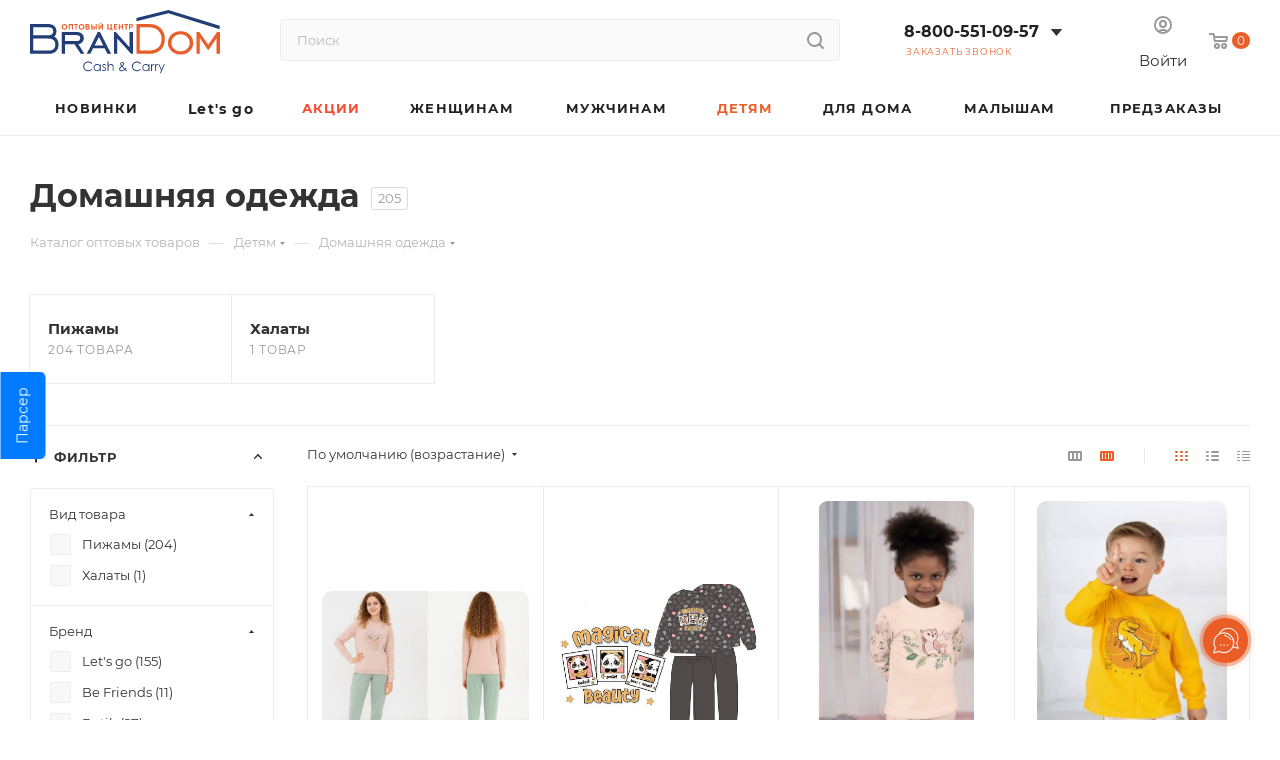

--- FILE ---
content_type: text/html; charset=UTF-8
request_url: http://omsk-optorg.ru/catalog/detyam/domashnyaya-odezhda/
body_size: 75564
content:

    <!DOCTYPE html>
<html xmlns="http://www.w3.org/1999/xhtml" xml:lang="ru"
      lang="ru"  >
    <head><link rel="next" href="https://omsk-optorg.ru/catalog/detyam/domashnyaya-odezhda/?PAGEN_1=2"  />
        <!-- Google Tag Manager -->
<!--        <script>(function (w, d, s, l, i) {-->
<!--                w[l] = w[l] || [];-->
<!--                w[l].push({-->
<!--                    'gtm.start':-->
<!--                        new Date().getTime(), event: 'gtm.js'-->
<!--                });-->
<!--                var f = d.getElementsByTagName(s)[0],-->
<!--                    j = d.createElement(s), dl = l != 'dataLayer' ? '&l=' + l : '';-->
<!--                j.async = true;-->
<!--                j.src =-->
<!--                    'https://www.googletagmanager.com/gtm.js?id=' + i + dl;-->
<!--                f.parentNode.insertBefore(j, f);-->
<!--            })(window, document, 'script', 'dataLayer', 'GTM-MQ5XT87');</script>-->
        <!-- End Google Tag Manager -->
<!--        <!— Google tag (gtag.js) —>-->
<!--        <script async src="https://www.googletagmanager.com/gtag/js?id=G-5XNDQ0RWF4"></script>-->
        <script>
            window.dataLayer = window.dataLayer || [];
            function gtag() {
                dataLayer.push(arguments);
            }
            gtag('js', new Date());
            gtag('config', 'G-5XNDQ0RWF4');
        </script>
        <!-- Top.Mail.Ru counter -->
        <script>
            var _tmr = window._tmr || (window._tmr = []);
            _tmr.push({id: "3328789", type: "pageView", start: (new Date()).getTime()});
            (function (d, w, id) {
                if (d.getElementById(id)) return;
                var ts = d.createElement("script");
                ts.type = "text/javascript";
                ts.async = true;
                ts.id = id;
                ts.src = "https://top-fwz1.mail.ru/js/code.js";
                var f = function () {
                    var s = d.getElementsByTagName("script")[0];
                    s.parentNode.insertBefore(ts, s);
                };
                if (w.opera == "[object Opera]") {
                    d.addEventListener("DOMContentLoaded", f, false);
                } else {
                    f();
                }
            })(document, window, "tmr-code");
        </script>
        <noscript>
            <div><img data-lazyload class="lazy" src="[data-uri]" data-src="https://top-fwz1.mail.ru/counter?id=3328789;js=na" style="position:absolute;left:-9999px;"
                      alt="Top.Mail.Ru"/></div>
        </noscript>
        <!-- /Top.Mail.Ru counter -->
        <title>Детская одежда оптом</title>
        <meta name="viewport" content="initial-scale=1.0, width=device-width" />
        <meta name="HandheldFriendly" content="true" />
        <meta name="yes" content="yes" />
        <meta name="apple-mobile-web-app-status-bar-style" content="black" />
        <meta name="SKYPE_TOOLBAR" content="SKYPE_TOOLBAR_PARSER_COMPATIBLE" />
        <meta http-equiv="Content-Type" content="text/html; charset=UTF-8" />
<meta name="keywords" content="детская одежда оптом, детская одежда оптом +от производителя, оптом детская одежда официальный, сайты детской одежды опт, официальный сайт детской одежды оптом, одежда детей дома" />
<meta name="description" content=" Детская одежда оптом по низким ценам." />
<link href="/bitrix/js/ui/fonts/opensans/ui.font.opensans.min.css?16723775562409"  rel="stylesheet" />
<link href="/bitrix/js/main/popup/dist/main.popup.bundle.min.css?167237755723420"  rel="stylesheet" />
<link href="/bitrix/cache/css/s1/aspro_max/page_4f351de0495e07c39dfbc4ac14e3cff2/page_4f351de0495e07c39dfbc4ac14e3cff2_v1.css?173647758364726"  rel="stylesheet" />
<link href="/bitrix/cache/css/s1/aspro_max/default_d6c4c0e4860fa27349ff2058ab1276bc/default_d6c4c0e4860fa27349ff2058ab1276bc_v1.css?17364775833496"  rel="stylesheet" />
<link href="/local/templates/aspro_max/css/fonts/montserrat/css/montserrat.min.css?16723775275716"  data-template-style="true" rel="stylesheet" />
<link href="/local/templates/aspro_max/css/blocks/dark-light-theme.css?16769640312650"  data-template-style="true" rel="stylesheet" />
<link href="/local/templates/aspro_max/css/colored.min.css?16769636632852"  data-template-style="true" rel="stylesheet" />
<link href="/local/templates/aspro_max/vendor/css/bootstrap.min.css?167237752692469"  data-template-style="true" rel="stylesheet" />
<link href="/local/templates/aspro_max/css/styles.min.css?1676963804156132"  data-template-style="true" rel="stylesheet" />
<link href="/local/templates/aspro_max/css/blocks/blocks.min.css?167696359816589"  data-template-style="true" rel="stylesheet" />
<link href="/local/templates/aspro_max/css/blocks/common.blocks/counter-state/counter-state.min.css?1676963592291"  data-template-style="true" rel="stylesheet" />
<link href="/local/templates/aspro_max/css/banners.min.css?167696364211719"  data-template-style="true" rel="stylesheet" />
<link href="/local/templates/aspro_max/css/menu.min.css?167696375866821"  data-template-style="true" rel="stylesheet" />
<link href="/local/templates/aspro_max/css/catalog.min.css?16769636599805"  data-template-style="true" rel="stylesheet" />
<link href="/local/templates/aspro_max/css/jquery.mCustomScrollbar.min.css?167237752742839"  data-template-style="true" rel="stylesheet" />
<link href="/local/templates/aspro_max/vendor/css/ripple.css?1672377526854"  data-template-style="true" rel="stylesheet" />
<link href="/local/templates/aspro_max/css/left_block_main_page.min.css?167696372719690"  data-template-style="true" rel="stylesheet" />
<link href="/local/templates/aspro_max/css/stores.min.css?16769637988398"  data-template-style="true" rel="stylesheet" />
<link href="/local/templates/aspro_max/css/yandex_map.min.css?16769638186190"  data-template-style="true" rel="stylesheet" />
<link href="/local/templates/aspro_max/css/buy_services.min.css?167696365412676"  data-template-style="true" rel="stylesheet" />
<link href="/local/templates/aspro_max/css/header_fixed.min.css?16769637139786"  data-template-style="true" rel="stylesheet" />
<link href="/local/templates/aspro_max/ajax/ajax.min.css?1672377526247"  data-template-style="true" rel="stylesheet" />
<link href="/local/templates/aspro_max/components/bitrix/news.list/banners/style.min.css?1695631703166"  data-template-style="true" rel="stylesheet" />
<link href="/local/templates/aspro_max/components/bitrix/search.title/corp/style.min.css?16723775261428"  data-template-style="true" rel="stylesheet" />
<link href="/local/templates/aspro_max/components/bitrix/breadcrumb/main/style.min.css?16723775261651"  data-template-style="true" rel="stylesheet" />
<link href="/local/templates/aspro_max/css/footer.min.css?167696368228515"  data-template-style="true" rel="stylesheet" />
<link href="/bitrix/components/aspro/marketing.popup.max/templates/.default/style.min.css?16723775745176"  data-template-style="true" rel="stylesheet" />
<link href="/local/templates/aspro_max/styles.css?173051675720609"  data-template-style="true" rel="stylesheet" />
<link href="/local/templates/aspro_max/template_styles.min.css?1712832807384120"  data-template-style="true" rel="stylesheet" />
<link href="/local/templates/aspro_max/css/header.min.css?167696370325074"  data-template-style="true" rel="stylesheet" />
<link href="/local/templates/aspro_max/css/media.min.css?1700629858153002"  data-template-style="true" rel="stylesheet" />
<link href="/local/templates/aspro_max/css/h1-bold.min.css?1676963687437"  data-template-style="true" rel="stylesheet" />
<link href="/local/templates/aspro_max/themes/custom_s1/theme.min.css?173269283351135"  data-template-style="true" rel="stylesheet" />
<link href="/local/templates/aspro_max/css/widths/width-3.min.css?16723775273568"  data-template-style="true" rel="stylesheet" />
<link href="/local/templates/aspro_max/css/fonts/font-10.min.css?1672377527867"  data-template-style="true" rel="stylesheet" />
<link href="/local/templates/aspro_max/css/custom.css?174469284937154"  data-template-style="true" rel="stylesheet" />
<script>if(!window.BX)window.BX={};if(!window.BX.message)window.BX.message=function(mess){if(typeof mess==='object'){for(let i in mess) {BX.message[i]=mess[i];} return true;}};</script>
<script>(window.BX||top.BX).message({'pull_server_enabled':'Y','pull_config_timestamp':'1638345514','pull_guest_mode':'N','pull_guest_user_id':'0'});(window.BX||top.BX).message({'PULL_OLD_REVISION':'Для продолжения корректной работы с сайтом необходимо перезагрузить страницу.'});</script>
<script>(window.BX||top.BX).message({'JS_CORE_LOADING':'Загрузка...','JS_CORE_NO_DATA':'- Нет данных -','JS_CORE_WINDOW_CLOSE':'Закрыть','JS_CORE_WINDOW_EXPAND':'Развернуть','JS_CORE_WINDOW_NARROW':'Свернуть в окно','JS_CORE_WINDOW_SAVE':'Сохранить','JS_CORE_WINDOW_CANCEL':'Отменить','JS_CORE_WINDOW_CONTINUE':'Продолжить','JS_CORE_H':'ч','JS_CORE_M':'м','JS_CORE_S':'с','JSADM_AI_HIDE_EXTRA':'Скрыть лишние','JSADM_AI_ALL_NOTIF':'Показать все','JSADM_AUTH_REQ':'Требуется авторизация!','JS_CORE_WINDOW_AUTH':'Войти','JS_CORE_IMAGE_FULL':'Полный размер'});</script>
<script src="/bitrix/js/main/core/core.min.js?1672377559260887"></script>
<script>BX.setJSList(['/bitrix/js/main/core/core_ajax.js','/bitrix/js/main/core/core_promise.js','/bitrix/js/main/polyfill/promise/js/promise.js','/bitrix/js/main/loadext/loadext.js','/bitrix/js/main/loadext/extension.js','/bitrix/js/main/polyfill/promise/js/promise.js','/bitrix/js/main/polyfill/find/js/find.js','/bitrix/js/main/polyfill/includes/js/includes.js','/bitrix/js/main/polyfill/matches/js/matches.js','/bitrix/js/ui/polyfill/closest/js/closest.js','/bitrix/js/main/polyfill/fill/main.polyfill.fill.js','/bitrix/js/main/polyfill/find/js/find.js','/bitrix/js/main/polyfill/matches/js/matches.js','/bitrix/js/main/polyfill/core/dist/polyfill.bundle.js','/bitrix/js/main/core/core.js','/bitrix/js/main/polyfill/intersectionobserver/js/intersectionobserver.js','/bitrix/js/main/lazyload/dist/lazyload.bundle.js','/bitrix/js/main/polyfill/core/dist/polyfill.bundle.js','/bitrix/js/main/parambag/dist/parambag.bundle.js']);
BX.setCSSList(['/bitrix/js/main/lazyload/dist/lazyload.bundle.css','/bitrix/js/main/parambag/dist/parambag.bundle.css']);</script>
<script>(window.BX||top.BX).message({'LANGUAGE_ID':'ru','FORMAT_DATE':'DD.MM.YYYY','FORMAT_DATETIME':'DD.MM.YYYY HH:MI:SS','COOKIE_PREFIX':'BITRIX_SM','SERVER_TZ_OFFSET':'21600','UTF_MODE':'Y','SITE_ID':'s1','SITE_DIR':'/','USER_ID':'','SERVER_TIME':'1768686636','USER_TZ_OFFSET':'0','USER_TZ_AUTO':'Y','bitrix_sessid':'6fc55692bb4811cd87c81c629a619db2'});</script>

<script src="/bitrix/js/pull/protobuf/protobuf.min.js?167237755576433"></script>
<script src="/bitrix/js/pull/protobuf/model.min.js?167237755514190"></script>
<script src="/bitrix/js/main/core/core_promise.min.js?16723775592490"></script>
<script src="/bitrix/js/rest/client/rest.client.min.js?16723775559240"></script>
<script src="/bitrix/js/pull/client/pull.client.min.js?167237755543841"></script>
<script src="/bitrix/js/main/ajax.min.js?167237756122194"></script>
<script src="/bitrix/js/main/popup/dist/main.popup.bundle.min.js?167237755761026"></script>
<script src="/bitrix/js/currency/currency-core/dist/currency-core.bundle.min.js?16723775632842"></script>
<script src="/bitrix/js/currency/core_currency.min.js?1672377563833"></script>
<script>BX.setJSList(['/local/templates/aspro_max/components/bitrix/catalog/main/script.js','/bitrix/components/aspro/smartseo.tags.max/templates/.default/script.js','/local/templates/aspro_max/components/bitrix/news.list/landings_list/script.js','/local/templates/aspro_max/components/bitrix/catalog.smart.filter/main_ajax/script.js','/local/templates/aspro_max/components/bitrix/news.list/news-list/script.js','/local/templates/aspro_max/vendor/js/carousel/owl/owl.carousel.min.js','/local/templates/aspro_max/js/jquery.history.js','/local/templates/aspro_max/js/observer.js','/local/templates/aspro_max/js/jquery.actual.min.js','/local/templates/aspro_max/js/jqModal.js','/local/templates/aspro_max/vendor/js/bootstrap.js','/local/templates/aspro_max/vendor/js/jquery.appear.js','/local/templates/aspro_max/vendor/js/ripple.js','/local/templates/aspro_max/vendor/js/velocity/velocity.js','/local/templates/aspro_max/vendor/js/velocity/velocity.ui.js','/local/templates/aspro_max/js/browser.js','/local/templates/aspro_max/js/jquery.uniform.min.js','/local/templates/aspro_max/vendor/js/sticky-sidebar.js','/local/templates/aspro_max/js/jquery.validate.min.js','/local/templates/aspro_max/js/jquery.inputmask.bundle.min.js','/local/templates/aspro_max/js/jquery.easing.1.3.js','/local/templates/aspro_max/js/equalize.min.js','/local/templates/aspro_max/js/jquery.alphanumeric.js','/local/templates/aspro_max/js/jquery.cookie.js','/local/templates/aspro_max/js/jquery.plugin.min.js','/local/templates/aspro_max/js/jquery.countdown.min.js','/local/templates/aspro_max/js/jquery.countdown-ru.js','/local/templates/aspro_max/js/jquery.ikSelect.js','/local/templates/aspro_max/js/jquery.mobile.custom.touch.min.js','/local/templates/aspro_max/js/jquery.dotdotdot.js','/local/templates/aspro_max/js/rating_likes.js','/local/templates/aspro_max/js/buy_services.js','/local/templates/aspro_max/js/mobile.js','/local/templates/aspro_max/js/jquery.mousewheel.min.js','/local/templates/aspro_max/js/jquery.mCustomScrollbar.js','/local/templates/aspro_max/js/scrollTabs.js','/local/templates/aspro_max/js/main.js','/local/templates/aspro_max/js/blocks/blocks.js','/bitrix/components/bitrix/search.title/script.js','/local/templates/aspro_max/components/bitrix/search.title/mega_menu/script.js','/local/templates/aspro_max/components/bitrix/menu/menu_in_burger/script.js','/local/templates/aspro_max/components/bitrix/news.list/banners/script.js','/local/templates/aspro_max/components/bitrix/search.title/corp/script.js','/local/templates/aspro_max/components/bitrix/menu/top_catalog_wide/script.js','/local/templates/aspro_max/components/bitrix/menu/top/script.js','/bitrix/components/aspro/marketing.popup.max/templates/.default/script.js','/local/templates/aspro_max/components/bitrix/search.title/fixed/script.js','/local/templates/aspro_max/js/custom.js','/local/templates/aspro_max/components/bitrix/catalog.section/catalog_block/script.js','/local/templates/aspro_max/components/bitrix/subscribe.edit/footer/script.js']);</script>
<script>BX.setCSSList(['/local/templates/aspro_max/components/bitrix/catalog/main/style.css','/local/templates/aspro_max/components/bitrix/catalog.smart.filter/main_ajax/style.css','/local/templates/aspro_max/components/bitrix/news.list/news-list/style.css','/local/templates/aspro_max/vendor/css/carousel/owl/owl.carousel.min.css','/local/templates/aspro_max/vendor/css/carousel/owl/owl.theme.default.min.css','/bitrix/components/aspro/smartseo.content.max/templates/.default/style.css','/local/templates/aspro_max/css/fonts/montserrat/css/montserrat.min.css','/local/templates/aspro_max/css/blocks/dark-light-theme.css','/local/templates/aspro_max/css/colored.css','/local/templates/aspro_max/vendor/css/bootstrap.css','/local/templates/aspro_max/css/styles.css','/local/templates/aspro_max/css/blocks/blocks.css','/local/templates/aspro_max/css/blocks/common.blocks/counter-state/counter-state.css','/local/templates/aspro_max/css/banners.css','/local/templates/aspro_max/css/menu.css','/local/templates/aspro_max/css/catalog.css','/local/templates/aspro_max/css/jquery.mCustomScrollbar.min.css','/local/templates/aspro_max/vendor/css/ripple.css','/local/templates/aspro_max/css/left_block_main_page.css','/local/templates/aspro_max/css/stores.css','/local/templates/aspro_max/css/yandex_map.css','/local/templates/aspro_max/css/buy_services.css','/local/templates/aspro_max/css/header_fixed.css','/local/templates/aspro_max/ajax/ajax.css','/local/templates/aspro_max/components/bitrix/news.list/banners/style.css','/local/templates/aspro_max/components/bitrix/search.title/corp/style.css','/local/templates/aspro_max/components/bitrix/breadcrumb/main/style.css','/local/templates/aspro_max/css/footer.css','/bitrix/components/aspro/marketing.popup.max/templates/.default/style.css','/local/templates/aspro_max/styles.css','/local/templates/aspro_max/template_styles.css','/local/templates/aspro_max/css/header.css','/local/templates/aspro_max/css/media.css','/local/templates/aspro_max/css/h1-bold.css','/local/templates/aspro_max/themes/custom_s1/theme.css','/local/templates/aspro_max/css/widths/width-3.css','/local/templates/aspro_max/css/fonts/font-10.css','/local/templates/aspro_max/css/custom.css','/local/templates/aspro_max/components/bitrix/catalog.section/catalog_block/style.css']);</script>
<script>
					(function () {
						"use strict";
						var counter = function ()
						{
							var cookie = (function (name) {
								var parts = ("; " + document.cookie).split("; " + name + "=");
								if (parts.length == 2) {
									try {return JSON.parse(decodeURIComponent(parts.pop().split(";").shift()));}
									catch (e) {}
								}
							})("BITRIX_CONVERSION_CONTEXT_s1");
							if (cookie && cookie.EXPIRE >= BX.message("SERVER_TIME"))
								return;
							var request = new XMLHttpRequest();
							request.open("POST", "/bitrix/tools/conversion/ajax_counter.php", true);
							request.setRequestHeader("Content-type", "application/x-www-form-urlencoded");
							request.send(
								"SITE_ID="+encodeURIComponent("s1")+
								"&sessid="+encodeURIComponent(BX.bitrix_sessid())+
								"&HTTP_REFERER="+encodeURIComponent(document.referrer)
							);
						};
						if (window.frameRequestStart === true)
							BX.addCustomEvent("onFrameDataReceived", counter);
						else
							BX.ready(counter);
					})();
				</script>
<script>BX.message({'PHONE':'Телефон','FAST_VIEW':'Быстрый просмотр','TABLES_SIZE_TITLE':'Подбор размера','SOCIAL':'Социальные сети','DESCRIPTION':'Описание магазина','ITEMS':'Товары','LOGO':'Логотип','REGISTER_INCLUDE_AREA':'Текст о регистрации','AUTH_INCLUDE_AREA':'Текст об авторизации','FRONT_IMG':'Изображение компании','EMPTY_CART':'пуста','CATALOG_VIEW_MORE':'... Показать все','CATALOG_VIEW_LESS':'... Свернуть','JS_REQUIRED':'Заполните это поле','JS_FORMAT':'Неверный формат','JS_FILE_EXT':'Недопустимое расширение файла','JS_PASSWORD_COPY':'Пароли не совпадают','JS_PASSWORD_LENGTH':'Минимум 6 символов','JS_ERROR':'Неверно заполнено поле','JS_FILE_SIZE':'Максимальный размер 5мб','JS_FILE_BUTTON_NAME':'Выберите файл','JS_FILE_DEFAULT':'Прикрепите файл','JS_DATE':'Некорректная дата','JS_DATETIME':'Некорректная дата/время','JS_REQUIRED_LICENSES':'Согласитесь с условиями','JS_REQUIRED_OFFER':'Согласитесь с условиями','LICENSE_PROP':'Согласие на обработку персональных данных','LOGIN_LEN':'Введите минимум {0} символа','FANCY_CLOSE':'Закрыть','FANCY_NEXT':'Следующий','FANCY_PREV':'Предыдущий','TOP_AUTH_REGISTER':'Регистрация','CALLBACK':'Заказать звонок','ASK':'Задать вопрос','REVIEW':'Оставить отзыв','S_CALLBACK':'Заказать звонок','UNTIL_AKC':'До конца акции','TITLE_QUANTITY_BLOCK':'Остаток','TITLE_QUANTITY':'шт','TOTAL_SUMM_ITEM':'Общая стоимость ','SUBSCRIBE_SUCCESS':'Вы успешно подписались','RECAPTCHA_TEXT':'Подтвердите, что вы не робот','JS_RECAPTCHA_ERROR':'Пройдите проверку','COUNTDOWN_SEC':'сек','COUNTDOWN_MIN':'мин','COUNTDOWN_HOUR':'час','COUNTDOWN_DAY0':'дн','COUNTDOWN_DAY1':'дн','COUNTDOWN_DAY2':'дн','COUNTDOWN_WEAK0':'Недель','COUNTDOWN_WEAK1':'Неделя','COUNTDOWN_WEAK2':'Недели','COUNTDOWN_MONTH0':'Месяцев','COUNTDOWN_MONTH1':'Месяц','COUNTDOWN_MONTH2':'Месяца','COUNTDOWN_YEAR0':'Лет','COUNTDOWN_YEAR1':'Год','COUNTDOWN_YEAR2':'Года','COUNTDOWN_COMPACT_SEC':'с','COUNTDOWN_COMPACT_MIN':'м','COUNTDOWN_COMPACT_HOUR':'ч','COUNTDOWN_COMPACT_DAY':'д','COUNTDOWN_COMPACT_WEAK':'н','COUNTDOWN_COMPACT_MONTH':'м','COUNTDOWN_COMPACT_YEAR0':'л','COUNTDOWN_COMPACT_YEAR1':'г','CATALOG_PARTIAL_BASKET_PROPERTIES_ERROR':'Заполнены не все свойства у добавляемого товара','CATALOG_EMPTY_BASKET_PROPERTIES_ERROR':'Выберите свойства товара, добавляемые в корзину в параметрах компонента','CATALOG_ELEMENT_NOT_FOUND':'Элемент не найден','ERROR_ADD2BASKET':'Ошибка добавления товара в корзину','CATALOG_SUCCESSFUL_ADD_TO_BASKET':'Успешное добавление товара в корзину','ERROR_BASKET_TITLE':'Ошибка корзины','ERROR_BASKET_PROP_TITLE':'Выберите свойства, добавляемые в корзину','ERROR_BASKET_BUTTON':'Выбрать','BASKET_TOP':'Корзина в шапке','ERROR_ADD_DELAY_ITEM':'Ошибка отложенной корзины','VIEWED_TITLE':'Ранее вы смотрели','VIEWED_BEFORE':'Ранее вы смотрели','BEST_TITLE':'Лучшие предложения','CT_BST_SEARCH_BUTTON':'Поиск','CT_BST_SEARCH2_BUTTON':'Найти','BASKET_PRINT_BUTTON':'Распечатать','BASKET_CLEAR_ALL_BUTTON':'Очистить','BASKET_QUICK_ORDER_BUTTON':'Быстрый заказ','BASKET_CONTINUE_BUTTON':'Продолжить покупки','BASKET_ORDER_BUTTON':'Оформить заказ','SHARE_BUTTON':'Поделиться','BASKET_CHANGE_TITLE':'Ваш заказ','BASKET_CHANGE_LINK':'Изменить','MORE_INFO_SKU':'Купить','FROM':'от','BEFORE':'до','TITLE_BLOCK_VIEWED_NAME':'Ранее вы смотрели','T_BASKET':'Корзина','FILTER_EXPAND_VALUES':'Показать все','FILTER_HIDE_VALUES':'Свернуть','FULL_ORDER':'Полный заказ','CUSTOM_COLOR_CHOOSE':'Выбрать','CUSTOM_COLOR_CANCEL':'Отмена','S_MOBILE_MENU':'Меню','MAX_T_MENU_BACK':'Назад','MAX_T_MENU_CALLBACK':'Обратная связь','MAX_T_MENU_CONTACTS_TITLE':'Будьте на связи','SEARCH_TITLE':'Поиск','SOCIAL_TITLE':'Оставайтесь на связи','HEADER_SCHEDULE':'Время работы','SEO_TEXT':'SEO описание','COMPANY_IMG':'Картинка компании','COMPANY_TEXT':'Описание компании','CONFIG_SAVE_SUCCESS':'Настройки сохранены','CONFIG_SAVE_FAIL':'Ошибка сохранения настроек','ITEM_ECONOMY':'Экономия','ITEM_ARTICLE':'Артикул: ','JS_FORMAT_ORDER':'имеет неверный формат','JS_BASKET_COUNT_TITLE':'В корзине товаров на SUMM','POPUP_VIDEO':'Видео','POPUP_GIFT_TEXT':'Нашли что-то особенное? Намекните другу о подарке!','ORDER_FIO_LABEL':'Ф.И.О.','ORDER_PHONE_LABEL':'Телефон','ORDER_REGISTER_BUTTON':'Регистрация','PRICES_TYPE':'Варианты цен','FILTER_HELPER_VALUES':' знач.','SHOW_MORE_SCU_MAIN':'Еще #COUNT#','SHOW_MORE_SCU_1':'предложение','SHOW_MORE_SCU_2':'предложения','SHOW_MORE_SCU_3':'предложений','PARENT_ITEM_NOT_FOUND':'Не найден основной товар для услуги в корзине. Обновите страницу и попробуйте снова.'})</script>
<meta name="theme-color" content="#ea5e29">
<style>:root{--theme-base-color: #ea5e29;--theme-base-opacity-color: #ea5e291a;--theme-base-color-hue:16;--theme-base-color-saturation:82%;--theme-base-color-lightness:54%;--theme-lightness-hover-diff:%}</style>
<script data-skip-moving="true">window.lazySizesConfig = window.lazySizesConfig || {};lazySizesConfig.loadMode = 1;lazySizesConfig.expand = 200;lazySizesConfig.expFactor = 1;lazySizesConfig.hFac = 0.1;window.lazySizesConfig.lazyClass = "lazy";</script>
<script src="/local/templates/aspro_max/js/lazysizes.min.js" data-skip-moving="true" defer=""></script>
<script src="/local/templates/aspro_max/js/ls.unveilhooks.min.js" data-skip-moving="true" defer=""></script>
<link rel="manifest" href="/site.webmanifest.json">
<link rel="apple-touch-icon" sizes="36x36" href="/upload/CMax/1a1/qcnbmjyo2vg5drby6pkkfju2ywyct3ky.png">
<link rel="apple-touch-icon" sizes="48x48" href="/upload/CMax/162/6dwxmujlo186x9c1o6r9re8dnwwpb3af.png">
<link rel="apple-touch-icon" sizes="72x72" href="/upload/CMax/3e0/cxlf2szq2pfb9ws3u6g9daqknwikhjvx.png">
<link rel="apple-touch-icon" sizes="96x96" href="/upload/CMax/21b/nwuodvi4rtbalie4zip2iyiqx3t92yzb.png">
<link rel="apple-touch-icon" sizes="144x144" href="/upload/CMax/8ce/ofro4i8ulvf024zjth3l92vbywd9ba9v.png">
<link href="/local/templates/aspro_max/css/print.min.css?167696377420182" data-template-style="true" rel="stylesheet" media="print">
					<script data-skip-moving="true" src="/bitrix/js/aspro.max/jquery-2.1.3.min.js"></script>
					<script data-skip-moving="true" src="/local/templates/aspro_max/js/speed.min.js?=1672377526"></script>
<link rel="shortcut icon" href="/favicon.png" type="image/png" />
<link rel="apple-touch-icon" sizes="180x180" href="/upload/CMax/70e/7t849lxhwhe6urkg1cav1mq8tmzgc440.png" />
<meta property="og:title" content="Детская одежда оптом" />
<meta property="og:type" content="website" />
<meta property="og:image" content="https://omsk-optorg.ru/upload/CMax/742/itl5w1b1qg2j6tmvyoaiarrfvkmjwa0a.svg" />
<link rel="image_src" href="https://omsk-optorg.ru/upload/CMax/742/itl5w1b1qg2j6tmvyoaiarrfvkmjwa0a.svg"  />
<meta property="og:url" content="https://omsk-optorg.ru/catalog/detyam/domashnyaya-odezhda/" />
<meta property="og:description" content=" Детская одежда оптом по низким ценам." />

<script  src="/bitrix/cache/js/s1/aspro_max/template_37641cb61f0d68c9a7d78cddd79db858/template_37641cb61f0d68c9a7d78cddd79db858_v1.js?1736477540644757"></script>
<script  src="/bitrix/cache/js/s1/aspro_max/page_666cdef91cad2ca777cfed870c296259/page_666cdef91cad2ca777cfed870c296259_v1.js?1736477583116063"></script>
<script  src="/bitrix/cache/js/s1/aspro_max/default_315cb2c800210743800d3e4d5e11cf57/default_315cb2c800210743800d3e4d5e11cf57_v1.js?17364775836396"></script>
<script  src="/bitrix/cache/js/s1/aspro_max/default_a18741dd07085800a532b4ef2461898f/default_a18741dd07085800a532b4ef2461898f_v1.js?1736477540474"></script>
<script>var _ba = _ba || []; _ba.push(["aid", "49b045ea6f547c9fa2f3365d4b5344b1"]); _ba.push(["host", "omsk-optorg.ru"]); (function() {var ba = document.createElement("script"); ba.type = "text/javascript"; ba.async = true;ba.src = (document.location.protocol == "https:" ? "https://" : "http://") + "bitrix.info/ba.js";var s = document.getElementsByTagName("script")[0];s.parentNode.insertBefore(ba, s);})();</script>
<script>new Image().src='https://brandom.shop/bitrix/spread.php?s=[base64]&k=346b7df546c822f578e726ae7d07d3d1';
</script>

                            <!-- Yandex.Metrika counter -->
    <script async>
        (function (m, e, t, r, i, k, a) {
            m[i] = m[i] || function () {
                (m[i].a = m[i].a || []).push(arguments)
            };
            m[i].l = 1 * new Date();
            k = e.createElement(t), a = e.getElementsByTagName(t)[0], k.async = 1, k.src = r, a.parentNode.insertBefore(k, a)
        })
        (window, document, "script", "https://mc.yandex.ru/metrika/tag.js", "ym");
        ym(61112122, "init", {
            clickmap: true,
            trackLinks: true,
            accurateTrackBounce: true,
            webvisor: true,
            ecommerce: "dataLayer"
        });
    </script>
    <noscript>
        <div><img data-lazyload class="lazy" src="[data-uri]" data-src="https://mc.yandex.ru/watch/61112122" style="position:absolute; left:-9999px;" alt=""/></div>
    </noscript>
    <!-- /Yandex.Metrika counter -->
    </head>
<body
    class=" site_s1  fill_bg_n catalog-delayed-btn-N theme-light"
    id="main" data-site="/">
    <!-- Google Tag Manager (noscript) -->
<!--    <noscript>-->
<!--        <iframe src="https://www.googletagmanager.com/ns.html?id=GTM-MQ5XT87"-->
<!--                height="0" width="0" style="display:none;visibility:hidden"></iframe>-->
<!--    </noscript>-->
    <!-- End Google Tag Manager (noscript) -->

	<div id="panel"></div>

		<!--'start_frame_cache_basketitems-component-block'-->												<div id="ajax_basket"></div>
					<!--'end_frame_cache_basketitems-component-block'-->						<div class="cd-modal-bg"></div>
		<script data-skip-moving="true">var solutionName = 'arMaxOptions';</script>
		<script src="/local/templates/aspro_max/js/setTheme.php?site_id=s1&site_dir=/" data-skip-moving="true"></script>
		<script>window.onload=function(){window.basketJSParams = window.basketJSParams || [];window.dataLayer = window.dataLayer || [];}
		BX.message({'MIN_ORDER_PRICE_TEXT':'<b>Минимальная сумма заказа #PRICE#<\/b><br/>Пожалуйста, добавьте еще товаров в корзину','LICENSES_TEXT':'Я согласен на <a href=\"/include/licenses_detail.php\" target=\"_blank\">обработку персональных данных<\/a>'});
		arAsproOptions.PAGES.FRONT_PAGE = window[solutionName].PAGES.FRONT_PAGE = "";arAsproOptions.PAGES.BASKET_PAGE = window[solutionName].PAGES.BASKET_PAGE = "";arAsproOptions.PAGES.ORDER_PAGE = window[solutionName].PAGES.ORDER_PAGE = "";arAsproOptions.PAGES.PERSONAL_PAGE = window[solutionName].PAGES.PERSONAL_PAGE = "";arAsproOptions.PAGES.CATALOG_PAGE = window[solutionName].PAGES.CATALOG_PAGE = "1";</script>
			<div
    class="wrapper1  header_bglight bg_none long_header colored_header with_left_block  catalog_page basket_normal basket_fill_WHITE side_LEFT block_side_NORMAL catalog_icons_N banner_auto with_fast_view mheader-v1 header-v2 header-font-lower_N regions_N title_position_LEFT fill_ footer-v3 front-vindex1 mfixed_Y mfixed_view_scroll_top title-v3 lazy_Y with_phones compact-catalog dark-hover-overlay normal-catalog-img landing-normal big-banners-mobile-normal bottom-icons-panel-N compact-breadcrumbs-N catalog-delayed-btn-N  ">

<div class="mega_fixed_menu scrollblock">
	<div class="maxwidth-theme">
		<svg class="svg svg-close" width="14" height="14" viewBox="0 0 14 14">
		  <path data-name="Rounded Rectangle 568 copy 16" d="M1009.4,953l5.32,5.315a0.987,0.987,0,0,1,0,1.4,1,1,0,0,1-1.41,0L1008,954.4l-5.32,5.315a0.991,0.991,0,0,1-1.4-1.4L1006.6,953l-5.32-5.315a0.991,0.991,0,0,1,1.4-1.4l5.32,5.315,5.31-5.315a1,1,0,0,1,1.41,0,0.987,0.987,0,0,1,0,1.4Z" transform="translate(-1001 -946)"></path>
		</svg>
		<i class="svg svg-close mask arrow"></i>
		<div class="row">
			<div class="col-md-9">
				<div class="left_menu_block">
					<div class="logo_block flexbox flexbox--row align-items-normal">
						<div class="logo">
							<a href="/"><img src="/upload/CMax/742/itl5w1b1qg2j6tmvyoaiarrfvkmjwa0a.svg" alt="Оптовый центр BranDom" title="Оптовый центр BranDom" data-src="" /></a>						</div>
						<div class="top-description addr">
							Интернет-магазин 
оптового центра Брендом						</div>
					</div>
					<div class="search_block">
						<div class="search_wrap">
							<div class="search-block">
												<div class="search-wrapper">
				<div id="title-search_mega_menu">
					<form action="/catalog/" class="search">
						<div class="search-input-div">
							<input class="search-input" id="title-search-input_mega_menu" type="text" name="q" value="" placeholder="Поиск" size="20" maxlength="50" autocomplete="off" />
						</div>
						<div class="search-button-div">
							<button class="btn btn-search" type="submit" name="s" value="Найти"><i class="svg inline  svg-inline-search2" aria-hidden="true" ><svg class="" width="17" height="17" viewBox="0 0 17 17" aria-hidden="true"><path class="cls-1" d="M16.709,16.719a1,1,0,0,1-1.412,0l-3.256-3.287A7.475,7.475,0,1,1,15,7.5a7.433,7.433,0,0,1-1.549,4.518l3.258,3.289A1,1,0,0,1,16.709,16.719ZM7.5,2A5.5,5.5,0,1,0,13,7.5,5.5,5.5,0,0,0,7.5,2Z"></path></svg></i></button>
							<span class="close-block inline-search-hide"><span class="svg svg-close close-icons"></span></span>
						</div>
					</form>
				</div>
			</div>
	<script>
	var jsControl = new JCTitleSearch3({
		//'WAIT_IMAGE': '/bitrix/themes/.default/images/wait.gif',
		'AJAX_PAGE' : '/catalog/detyam/domashnyaya-odezhda/',
		'CONTAINER_ID': 'title-search_mega_menu',
		'INPUT_ID': 'title-search-input_mega_menu',
		'INPUT_ID_TMP': 'title-search-input_mega_menu',
		'MIN_QUERY_LEN': 2
	});
</script>							</div>
						</div>
					</div>
										<!-- noindex -->

	<div class="burger_menu_wrapper">
		
			<div class="top_link_wrapper">
				<div class="menu-item dropdown catalog wide_menu   active">
					<div class="wrap">
						<a class="dropdown-toggle" href="/catalog/">
							<div class="link-title color-theme-hover">
																	<i class="svg inline  svg-inline-icon_catalog" aria-hidden="true" ><svg xmlns="http://www.w3.org/2000/svg" width="10" height="10" viewBox="0 0 10 10"><path  data-name="Rounded Rectangle 969 copy 7" class="cls-1" d="M644,76a1,1,0,1,1-1,1A1,1,0,0,1,644,76Zm4,0a1,1,0,1,1-1,1A1,1,0,0,1,648,76Zm4,0a1,1,0,1,1-1,1A1,1,0,0,1,652,76Zm-8,4a1,1,0,1,1-1,1A1,1,0,0,1,644,80Zm4,0a1,1,0,1,1-1,1A1,1,0,0,1,648,80Zm4,0a1,1,0,1,1-1,1A1,1,0,0,1,652,80Zm-8,4a1,1,0,1,1-1,1A1,1,0,0,1,644,84Zm4,0a1,1,0,1,1-1,1A1,1,0,0,1,648,84Zm4,0a1,1,0,1,1-1,1A1,1,0,0,1,652,84Z" transform="translate(-643 -76)"/></svg></i>																Каталог							</div>
						</a>
													<span class="tail"></span>
							<div class="burger-dropdown-menu row">
								<div class="menu-wrapper" >
									
																														<div class="col-md-4 dropdown-submenu  has_img">
																						<a href="/catalog/zhenshchinam/" class="color-theme-hover" title="Женщинам">
												<span class="name option-font-bold">Женщинам</span>
											</a>
																								<div class="burger-dropdown-menu toggle_menu">
																																									<div class="menu-item  dropdown-submenu ">
															<a href="/catalog/zhenshchinam/odezhda/" title="Одежда">
																<span class="name color-theme-hover">Одежда</span>
															</a>
																															<div class="burger-dropdown-menu with_padding">
																																			<div class="menu-item ">
																			<a href="/catalog/zhenshchinam/odezhda/futbolki_i_polo/" title="Футболки и поло">
																				<span class="name color-theme-hover">Футболки и поло</span>
																			</a>
																		</div>
																																			<div class="menu-item ">
																			<a href="/catalog/zhenshchinam/odezhda/bryuki/" title="Брюки">
																				<span class="name color-theme-hover">Брюки</span>
																			</a>
																		</div>
																																			<div class="menu-item ">
																			<a href="/catalog/zhenshchinam/odezhda/komplekty/" title="Комплекты">
																				<span class="name color-theme-hover">Комплекты</span>
																			</a>
																		</div>
																																			<div class="menu-item ">
																			<a href="/catalog/zhenshchinam/odezhda/platya_i_sarafany/" title="Платья и сарафаны">
																				<span class="name color-theme-hover">Платья и сарафаны</span>
																			</a>
																		</div>
																																			<div class="menu-item ">
																			<a href="/catalog/zhenshchinam/odezhda/dzhempery/" title="Джемперы">
																				<span class="name color-theme-hover">Джемперы</span>
																			</a>
																		</div>
																																			<div class="menu-item ">
																			<a href="/catalog/zhenshchinam/odezhda/shorty_losiny_bridzhi/" title="Шорты, лосины, бриджи">
																				<span class="name color-theme-hover">Шорты, лосины, бриджи</span>
																			</a>
																		</div>
																																			<div class="menu-item ">
																			<a href="/catalog/zhenshchinam/odezhda/bluzki/" title="Блузки">
																				<span class="name color-theme-hover">Блузки</span>
																			</a>
																		</div>
																																			<div class="menu-item ">
																			<a href="/catalog/zhenshchinam/odezhda/tuniki/" title="Туники">
																				<span class="name color-theme-hover">Туники</span>
																			</a>
																		</div>
																																			<div class="menu-item ">
																			<a href="/catalog/zhenshchinam/odezhda/yubki/" title="Юбки">
																				<span class="name color-theme-hover">Юбки</span>
																			</a>
																		</div>
																																			<div class="menu-item ">
																			<a href="/catalog/zhenshchinam/odezhda/rubashki/" title="Рубашки">
																				<span class="name color-theme-hover">Рубашки</span>
																			</a>
																		</div>
																																	</div>
																													</div>
																																									<div class="menu-item  dropdown-submenu ">
															<a href="/catalog/zhenshchinam/nizhnee_bele/" title="Нижнее белье">
																<span class="name color-theme-hover">Нижнее белье</span>
															</a>
																															<div class="burger-dropdown-menu with_padding">
																																			<div class="menu-item ">
																			<a href="/catalog/zhenshchinam/nizhnee_bele/mayki_i_topy/" title="Майки и топы">
																				<span class="name color-theme-hover">Майки и топы</span>
																			</a>
																		</div>
																																			<div class="menu-item ">
																			<a href="/catalog/zhenshchinam/nizhnee_bele/trusy/" title="Трусы">
																				<span class="name color-theme-hover">Трусы</span>
																			</a>
																		</div>
																																			<div class="menu-item ">
																			<a href="/catalog/zhenshchinam/nizhnee_bele/pantalony/" title="Панталоны">
																				<span class="name color-theme-hover">Панталоны</span>
																			</a>
																		</div>
																																			<div class="menu-item ">
																			<a href="/catalog/zhenshchinam/nizhnee_bele/byustgaltery/" title="Бюстгальтеры">
																				<span class="name color-theme-hover">Бюстгальтеры</span>
																			</a>
																		</div>
																																	</div>
																													</div>
																																									<div class="menu-item  dropdown-submenu ">
															<a href="/catalog/zhenshchinam/chni/" title="ЧНИ">
																<span class="name color-theme-hover">ЧНИ</span>
															</a>
																															<div class="burger-dropdown-menu with_padding">
																																			<div class="menu-item ">
																			<a href="/catalog/zhenshchinam/chni/kolgotki/" title="Колготки">
																				<span class="name color-theme-hover">Колготки</span>
																			</a>
																		</div>
																																			<div class="menu-item ">
																			<a href="/catalog/zhenshchinam/chni/noski/" title="Носки">
																				<span class="name color-theme-hover">Носки</span>
																			</a>
																		</div>
																																			<div class="menu-item ">
																			<a href="/catalog/zhenshchinam/chni/legginsy/" title="Леггинсы">
																				<span class="name color-theme-hover">Леггинсы</span>
																			</a>
																		</div>
																																			<div class="menu-item ">
																			<a href="/catalog/zhenshchinam/chni/golfy/" title="Гольфы">
																				<span class="name color-theme-hover">Гольфы</span>
																			</a>
																		</div>
																																			<div class="menu-item ">
																			<a href="/catalog/zhenshchinam/chni/chulki/" title="Чулки">
																				<span class="name color-theme-hover">Чулки</span>
																			</a>
																		</div>
																																			<div class="menu-item ">
																			<a href="/catalog/zhenshchinam/chni/podsledniki/" title="Подследники">
																				<span class="name color-theme-hover">Подследники</span>
																			</a>
																		</div>
																																	</div>
																													</div>
																																									<div class="menu-item  dropdown-submenu ">
															<a href="/catalog/zhenshchinam/aksessuary/" title="Аксессуары">
																<span class="name color-theme-hover">Аксессуары</span>
															</a>
																															<div class="burger-dropdown-menu with_padding">
																																			<div class="menu-item ">
																			<a href="/catalog/zhenshchinam/aksessuary/manishki_sharfy_varezhki/" title="Манишки, шарфы, варежки">
																				<span class="name color-theme-hover">Манишки, шарфы, варежки</span>
																			</a>
																		</div>
																																	</div>
																													</div>
																																									<div class="menu-item  dropdown-submenu ">
															<a href="/catalog/zhenshchinam/plyazhnaya-odezhda/" title="Пляжная одежда">
																<span class="name color-theme-hover">Пляжная одежда</span>
															</a>
																															<div class="burger-dropdown-menu with_padding">
																																			<div class="menu-item ">
																			<a href="/catalog/zhenshchinam/plyazhnaya-odezhda/kupalniki/" title="Купальники">
																				<span class="name color-theme-hover">Купальники</span>
																			</a>
																		</div>
																																	</div>
																													</div>
																																									<div class="menu-item  dropdown-submenu ">
															<a href="/catalog/zhenshchinam/domashnyaya_odezhda/" title="Домашняя одежда">
																<span class="name color-theme-hover">Домашняя одежда</span>
															</a>
																															<div class="burger-dropdown-menu with_padding">
																																			<div class="menu-item ">
																			<a href="/catalog/zhenshchinam/domashnyaya_odezhda/platya_tuniki/" title="Платья, туники">
																				<span class="name color-theme-hover">Платья, туники</span>
																			</a>
																		</div>
																																			<div class="menu-item ">
																			<a href="/catalog/zhenshchinam/domashnyaya_odezhda/sorochki/" title="Сорочки">
																				<span class="name color-theme-hover">Сорочки</span>
																			</a>
																		</div>
																																			<div class="menu-item ">
																			<a href="/catalog/zhenshchinam/domashnyaya_odezhda/pizhamy/" title="Пижамы">
																				<span class="name color-theme-hover">Пижамы</span>
																			</a>
																		</div>
																																			<div class="menu-item ">
																			<a href="/catalog/zhenshchinam/domashnyaya_odezhda/khalaty/" title="Халаты">
																				<span class="name color-theme-hover">Халаты</span>
																			</a>
																		</div>
																																	</div>
																													</div>
																									</div>
																					</div>
									
																														<div class="col-md-4 dropdown-submenu  has_img">
																						<a href="/catalog/muzhchinam/" class="color-theme-hover" title="Мужчинам">
												<span class="name option-font-bold">Мужчинам</span>
											</a>
																								<div class="burger-dropdown-menu toggle_menu">
																																									<div class="menu-item  dropdown-submenu ">
															<a href="/catalog/muzhchinam/odezhda/" title="Одежда">
																<span class="name color-theme-hover">Одежда</span>
															</a>
																															<div class="burger-dropdown-menu with_padding">
																																			<div class="menu-item ">
																			<a href="/catalog/muzhchinam/odezhda/futbolki/" title="Футболки">
																				<span class="name color-theme-hover">Футболки</span>
																			</a>
																		</div>
																																			<div class="menu-item ">
																			<a href="/catalog/muzhchinam/odezhda/shorty_i_bridzhi/" title="Шорты и бриджи">
																				<span class="name color-theme-hover">Шорты и бриджи</span>
																			</a>
																		</div>
																																			<div class="menu-item ">
																			<a href="/catalog/muzhchinam/odezhda/bryuki/" title="Брюки">
																				<span class="name color-theme-hover">Брюки</span>
																			</a>
																		</div>
																																			<div class="menu-item ">
																			<a href="/catalog/muzhchinam/odezhda/dzhempery/" title="Джемперы">
																				<span class="name color-theme-hover">Джемперы</span>
																			</a>
																		</div>
																																			<div class="menu-item ">
																			<a href="/catalog/muzhchinam/odezhda/rubashki/" title="Рубашки">
																				<span class="name color-theme-hover">Рубашки</span>
																			</a>
																		</div>
																																	</div>
																													</div>
																																									<div class="menu-item  dropdown-submenu ">
															<a href="/catalog/muzhchinam/nizhnee_bele/" title="Нижнее белье">
																<span class="name color-theme-hover">Нижнее белье</span>
															</a>
																															<div class="burger-dropdown-menu with_padding">
																																			<div class="menu-item ">
																			<a href="/catalog/muzhchinam/nizhnee_bele/trusy/" title="Трусы">
																				<span class="name color-theme-hover">Трусы</span>
																			</a>
																		</div>
																																			<div class="menu-item ">
																			<a href="/catalog/muzhchinam/nizhnee_bele/termobele/" title="Термобелье">
																				<span class="name color-theme-hover">Термобелье</span>
																			</a>
																		</div>
																																	</div>
																													</div>
																																									<div class="menu-item  dropdown-submenu ">
															<a href="/catalog/muzhchinam/domashnyaya-odezhda/" title="Домашняя одежда">
																<span class="name color-theme-hover">Домашняя одежда</span>
															</a>
																															<div class="burger-dropdown-menu with_padding">
																																			<div class="menu-item ">
																			<a href="/catalog/muzhchinam/domashnyaya-odezhda/pizhamy/" title="Пижамы">
																				<span class="name color-theme-hover">Пижамы</span>
																			</a>
																		</div>
																																			<div class="menu-item ">
																			<a href="/catalog/muzhchinam/domashnyaya-odezhda/mayki/" title="Майки">
																				<span class="name color-theme-hover">Майки</span>
																			</a>
																		</div>
																																			<div class="menu-item ">
																			<a href="/catalog/muzhchinam/domashnyaya-odezhda/khalaty/" title="Халаты">
																				<span class="name color-theme-hover">Халаты</span>
																			</a>
																		</div>
																																	</div>
																													</div>
																																									<div class="menu-item   ">
															<a href="/catalog/muzhchinam/aksessuary/" title="Аксессуары">
																<span class="name color-theme-hover">Аксессуары</span>
															</a>
																													</div>
																																									<div class="menu-item  dropdown-submenu ">
															<a href="/catalog/muzhchinam/chni/" title="ЧНИ">
																<span class="name color-theme-hover">ЧНИ</span>
															</a>
																															<div class="burger-dropdown-menu with_padding">
																																			<div class="menu-item ">
																			<a href="/catalog/muzhchinam/chni/noski/" title="Носки">
																				<span class="name color-theme-hover">Носки</span>
																			</a>
																		</div>
																																	</div>
																													</div>
																									</div>
																					</div>
									
																														<div class="col-md-4 dropdown-submenu active has_img">
																						<a href="/catalog/detyam/" class="color-theme-hover" title="Детям">
												<span class="name option-font-bold">Детям</span>
											</a>
																								<div class="burger-dropdown-menu toggle_menu">
																																									<div class="menu-item  dropdown-submenu ">
															<a href="/catalog/detyam/odezhda/" title="Одежда">
																<span class="name color-theme-hover">Одежда</span>
															</a>
																															<div class="burger-dropdown-menu with_padding">
																																			<div class="menu-item ">
																			<a href="/catalog/detyam/odezhda/shorty_losiny_bridzhi/" title="Шорты, лосины, бриджи">
																				<span class="name color-theme-hover">Шорты, лосины, бриджи</span>
																			</a>
																		</div>
																																			<div class="menu-item ">
																			<a href="/catalog/detyam/odezhda/futbolki/" title="Футболки">
																				<span class="name color-theme-hover">Футболки</span>
																			</a>
																		</div>
																																			<div class="menu-item ">
																			<a href="/catalog/detyam/odezhda/komplekty/" title="Комплекты">
																				<span class="name color-theme-hover">Комплекты</span>
																			</a>
																		</div>
																																			<div class="menu-item ">
																			<a href="/catalog/detyam/odezhda/platya_i_sarafany/" title="Платья и сарафаны">
																				<span class="name color-theme-hover">Платья и сарафаны</span>
																			</a>
																		</div>
																																			<div class="menu-item ">
																			<a href="/catalog/detyam/odezhda/dzhempery_i_svitery/" title="Джемперы и свитеры">
																				<span class="name color-theme-hover">Джемперы и свитеры</span>
																			</a>
																		</div>
																																			<div class="menu-item ">
																			<a href="/catalog/detyam/odezhda/sportivnye_kostyumy/" title="Спортивные костюмы">
																				<span class="name color-theme-hover">Спортивные костюмы</span>
																			</a>
																		</div>
																																			<div class="menu-item ">
																			<a href="/catalog/detyam/odezhda/bluzki/" title="Блузки">
																				<span class="name color-theme-hover">Блузки</span>
																			</a>
																		</div>
																																			<div class="menu-item ">
																			<a href="/catalog/detyam/odezhda/bryuki_i_shtany/" title="Брюки и штаны">
																				<span class="name color-theme-hover">Брюки и штаны</span>
																			</a>
																		</div>
																																			<div class="menu-item ">
																			<a href="/catalog/detyam/odezhda/vodolazki/" title="Водолазки">
																				<span class="name color-theme-hover">Водолазки</span>
																			</a>
																		</div>
																																			<div class="menu-item ">
																			<a href="/catalog/detyam/odezhda/rubashki/" title="Рубашки">
																				<span class="name color-theme-hover">Рубашки</span>
																			</a>
																		</div>
																																			<div class="menu-item ">
																			<a href="/catalog/detyam/odezhda/legginsy/" title="Леггинсы">
																				<span class="name color-theme-hover">Леггинсы</span>
																			</a>
																		</div>
																																			<div class="menu-item ">
																			<a href="/catalog/detyam/odezhda/zhakety_i_zhilety/" title="Жакеты и жилеты">
																				<span class="name color-theme-hover">Жакеты и жилеты</span>
																			</a>
																		</div>
																																	</div>
																													</div>
																																									<div class="menu-item  dropdown-submenu ">
															<a href="/catalog/detyam/verkhnyaya-odezhda/" title="Верхняя одежда">
																<span class="name color-theme-hover">Верхняя одежда</span>
															</a>
																															<div class="burger-dropdown-menu with_padding">
																																			<div class="menu-item ">
																			<a href="/catalog/detyam/verkhnyaya-odezhda/kombinezony/" title="Комбинезоны">
																				<span class="name color-theme-hover">Комбинезоны</span>
																			</a>
																		</div>
																																			<div class="menu-item ">
																			<a href="/catalog/detyam/verkhnyaya-odezhda/vetrovki_i_plashchi/" title="Ветровки и плащи">
																				<span class="name color-theme-hover">Ветровки и плащи</span>
																			</a>
																		</div>
																																			<div class="menu-item ">
																			<a href="/catalog/detyam/verkhnyaya-odezhda/komplekty/" title="Комплекты">
																				<span class="name color-theme-hover">Комплекты</span>
																			</a>
																		</div>
																																			<div class="menu-item ">
																			<a href="/catalog/detyam/verkhnyaya-odezhda/kurtki_i_parki/" title="Куртки и парки">
																				<span class="name color-theme-hover">Куртки и парки</span>
																			</a>
																		</div>
																																			<div class="menu-item ">
																			<a href="/catalog/detyam/verkhnyaya-odezhda/polukombinezony_i_bryuki/" title="Полукомбинезоны и брюки">
																				<span class="name color-theme-hover">Полукомбинезоны и брюки</span>
																			</a>
																		</div>
																																	</div>
																													</div>
																																									<div class="menu-item  dropdown-submenu ">
															<a href="/catalog/detyam/nizhnee_bele/" title="Нижнее белье">
																<span class="name color-theme-hover">Нижнее белье</span>
															</a>
																															<div class="burger-dropdown-menu with_padding">
																																			<div class="menu-item ">
																			<a href="/catalog/detyam/nizhnee_bele/mayki/" title="Майки">
																				<span class="name color-theme-hover">Майки</span>
																			</a>
																		</div>
																																			<div class="menu-item ">
																			<a href="/catalog/detyam/nizhnee_bele/topy_i_byustgaltery/" title="Топы и бюстгальтеры">
																				<span class="name color-theme-hover">Топы и бюстгальтеры</span>
																			</a>
																		</div>
																																			<div class="menu-item ">
																			<a href="/catalog/detyam/nizhnee_bele/trusy/" title="Трусы">
																				<span class="name color-theme-hover">Трусы</span>
																			</a>
																		</div>
																																			<div class="menu-item ">
																			<a href="/catalog/detyam/nizhnee_bele/termobele/" title="Термобелье">
																				<span class="name color-theme-hover">Термобелье</span>
																			</a>
																		</div>
																																			<div class="menu-item ">
																			<a href="/catalog/detyam/nizhnee_bele/komplekty/" title="Комплекты">
																				<span class="name color-theme-hover">Комплекты</span>
																			</a>
																		</div>
																																	</div>
																													</div>
																																									<div class="menu-item  dropdown-submenu active">
															<a href="/catalog/detyam/domashnyaya-odezhda/" title="Домашняя одежда">
																<span class="name color-theme-hover">Домашняя одежда</span>
															</a>
																															<div class="burger-dropdown-menu with_padding">
																																			<div class="menu-item ">
																			<a href="/catalog/detyam/domashnyaya-odezhda/pizhamy/" title="Пижамы">
																				<span class="name color-theme-hover">Пижамы</span>
																			</a>
																		</div>
																																			<div class="menu-item ">
																			<a href="/catalog/detyam/domashnyaya-odezhda/khalaty/" title="Халаты">
																				<span class="name color-theme-hover">Халаты</span>
																			</a>
																		</div>
																																	</div>
																													</div>
																																									<div class="menu-item  dropdown-submenu ">
															<a href="/catalog/detyam/aksessuary/" title="Аксессуары">
																<span class="name color-theme-hover">Аксессуары</span>
															</a>
																															<div class="burger-dropdown-menu with_padding">
																																			<div class="menu-item ">
																			<a href="/catalog/detyam/aksessuary/shapki/" title="Шапки">
																				<span class="name color-theme-hover">Шапки</span>
																			</a>
																		</div>
																																			<div class="menu-item ">
																			<a href="/catalog/detyam/aksessuary/komplekty/" title="Комплекты">
																				<span class="name color-theme-hover">Комплекты</span>
																			</a>
																		</div>
																																			<div class="menu-item ">
																			<a href="/catalog/detyam/aksessuary/golovnye_ubory/" title="Головные уборы">
																				<span class="name color-theme-hover">Головные уборы</span>
																			</a>
																		</div>
																																			<div class="menu-item ">
																			<a href="/catalog/detyam/aksessuary/varezhki_perchatki/" title="Варежки, перчатки">
																				<span class="name color-theme-hover">Варежки, перчатки</span>
																			</a>
																		</div>
																																	</div>
																													</div>
																																									<div class="menu-item   ">
															<a href="/catalog/detyam/kupalniki/" title="Купальники">
																<span class="name color-theme-hover">Купальники</span>
															</a>
																													</div>
																																									<div class="menu-item  dropdown-submenu ">
															<a href="/catalog/detyam/chni/" title="ЧНИ">
																<span class="name color-theme-hover">ЧНИ</span>
															</a>
																															<div class="burger-dropdown-menu with_padding">
																																			<div class="menu-item ">
																			<a href="/catalog/detyam/chni/noski/" title="Носки">
																				<span class="name color-theme-hover">Носки</span>
																			</a>
																		</div>
																																			<div class="menu-item ">
																			<a href="/catalog/detyam/chni/kolgotki/" title="Колготки">
																				<span class="name color-theme-hover">Колготки</span>
																			</a>
																		</div>
																																			<div class="menu-item ">
																			<a href="/catalog/detyam/chni/golfy/" title="Гольфы">
																				<span class="name color-theme-hover">Гольфы</span>
																			</a>
																		</div>
																																	</div>
																													</div>
																																									<div class="menu-item  dropdown-submenu ">
															<a href="/catalog/detyam/obuv/" title="Обувь">
																<span class="name color-theme-hover">Обувь</span>
															</a>
																															<div class="burger-dropdown-menu with_padding">
																																			<div class="menu-item ">
																			<a href="/catalog/detyam/obuv/cheshki_baletki/" title="Чешки, балетки">
																				<span class="name color-theme-hover">Чешки, балетки</span>
																			</a>
																		</div>
																																	</div>
																													</div>
																									</div>
																					</div>
									
																														<div class="col-md-4 dropdown-submenu  has_img">
																						<a href="/catalog/dlya-doma/" class="color-theme-hover" title="Для дома">
												<span class="name option-font-bold">Для дома</span>
											</a>
																								<div class="burger-dropdown-menu toggle_menu">
																																									<div class="menu-item  dropdown-submenu ">
															<a href="/catalog/dlya-doma/v_spalnyu/" title="В спальню">
																<span class="name color-theme-hover">В спальню</span>
															</a>
																															<div class="burger-dropdown-menu with_padding">
																																			<div class="menu-item ">
																			<a href="/catalog/dlya-doma/v_spalnyu/komplekty_postelnogo_belya/" title="Комплекты постельного белья">
																				<span class="name color-theme-hover">Комплекты постельного белья</span>
																			</a>
																		</div>
																																			<div class="menu-item ">
																			<a href="/catalog/dlya-doma/v_spalnyu/prostyni/" title="Простыни">
																				<span class="name color-theme-hover">Простыни</span>
																			</a>
																		</div>
																																			<div class="menu-item ">
																			<a href="/catalog/dlya-doma/v_spalnyu/podushki/" title="Подушки">
																				<span class="name color-theme-hover">Подушки</span>
																			</a>
																		</div>
																																			<div class="menu-item ">
																			<a href="/catalog/dlya-doma/v_spalnyu/navolochki/" title="Наволочки">
																				<span class="name color-theme-hover">Наволочки</span>
																			</a>
																		</div>
																																			<div class="menu-item ">
																			<a href="/catalog/dlya-doma/v_spalnyu/pledy/" title="Пледы">
																				<span class="name color-theme-hover">Пледы</span>
																			</a>
																		</div>
																																			<div class="menu-item ">
																			<a href="/catalog/dlya-doma/v_spalnyu/odeyala/" title="Одеяла">
																				<span class="name color-theme-hover">Одеяла</span>
																			</a>
																		</div>
																																			<div class="menu-item ">
																			<a href="/catalog/dlya-doma/v_spalnyu/matrasy_i_namatrasniki/" title="Матрасы и наматрасники">
																				<span class="name color-theme-hover">Матрасы и наматрасники</span>
																			</a>
																		</div>
																																			<div class="menu-item ">
																			<a href="/catalog/dlya-doma/v_spalnyu/pokryvala/" title="Покрывала">
																				<span class="name color-theme-hover">Покрывала</span>
																			</a>
																		</div>
																																			<div class="menu-item ">
																			<a href="/catalog/dlya-doma/v_spalnyu/pododeyalniki/" title="Пододеяльники">
																				<span class="name color-theme-hover">Пододеяльники</span>
																			</a>
																		</div>
																																	</div>
																													</div>
																																									<div class="menu-item  dropdown-submenu ">
															<a href="/catalog/dlya-doma/detskoe/" title="Детское">
																<span class="name color-theme-hover">Детское</span>
															</a>
																															<div class="burger-dropdown-menu with_padding">
																																			<div class="menu-item ">
																			<a href="/catalog/dlya-doma/detskoe/komplekty_postelnogo_belya/" title="Комплекты постельного белья">
																				<span class="name color-theme-hover">Комплекты постельного белья</span>
																			</a>
																		</div>
																																			<div class="menu-item ">
																			<a href="/catalog/dlya-doma/detskoe/odeyala/" title="Одеяла">
																				<span class="name color-theme-hover">Одеяла</span>
																			</a>
																		</div>
																																	</div>
																													</div>
																																									<div class="menu-item  dropdown-submenu ">
															<a href="/catalog/dlya-doma/v_vannuyu/" title="В ванную">
																<span class="name color-theme-hover">В ванную</span>
															</a>
																															<div class="burger-dropdown-menu with_padding">
																																			<div class="menu-item ">
																			<a href="/catalog/dlya-doma/v_vannuyu/polotentsa/" title="Полотенца">
																				<span class="name color-theme-hover">Полотенца</span>
																			</a>
																		</div>
																																			<div class="menu-item ">
																			<a href="/catalog/dlya-doma/v_vannuyu/prostyni_makhrovye/" title="Простыни махровые">
																				<span class="name color-theme-hover">Простыни махровые</span>
																			</a>
																		</div>
																																	</div>
																													</div>
																																									<div class="menu-item  dropdown-submenu ">
															<a href="/catalog/dlya-doma/dekor/" title="Декор">
																<span class="name color-theme-hover">Декор</span>
															</a>
																															<div class="burger-dropdown-menu with_padding">
																																			<div class="menu-item ">
																			<a href="/catalog/dlya-doma/dekor/navolochki/" title="Наволочки">
																				<span class="name color-theme-hover">Наволочки</span>
																			</a>
																		</div>
																																	</div>
																													</div>
																																									<div class="menu-item  dropdown-submenu ">
															<a href="/catalog/dlya-doma/na_kukhnyu/" title="На кухню">
																<span class="name color-theme-hover">На кухню</span>
															</a>
																															<div class="burger-dropdown-menu with_padding">
																																			<div class="menu-item ">
																			<a href="/catalog/dlya-doma/na_kukhnyu/nabory_dlya_kukhni/" title="Наборы для кухни">
																				<span class="name color-theme-hover">Наборы для кухни</span>
																			</a>
																		</div>
																																			<div class="menu-item ">
																			<a href="/catalog/dlya-doma/na_kukhnyu/polotentsa/" title="Полотенца">
																				<span class="name color-theme-hover">Полотенца</span>
																			</a>
																		</div>
																																			<div class="menu-item ">
																			<a href="/catalog/dlya-doma/na_kukhnyu/salfetki/" title="Салфетки">
																				<span class="name color-theme-hover">Салфетки</span>
																			</a>
																		</div>
																																			<div class="menu-item ">
																			<a href="/catalog/dlya-doma/na_kukhnyu/skaterti/" title="Скатерти">
																				<span class="name color-theme-hover">Скатерти</span>
																			</a>
																		</div>
																																	</div>
																													</div>
																									</div>
																					</div>
									
																														<div class="col-md-4 dropdown-submenu  ">
																						<a href="/catalog/malysham/" class="color-theme-hover" title="Малышам">
												<span class="name option-font-bold">Малышам</span>
											</a>
																								<div class="burger-dropdown-menu toggle_menu">
																																									<div class="menu-item  dropdown-submenu ">
															<a href="/catalog/malysham/odezhda/" title="Одежда">
																<span class="name color-theme-hover">Одежда</span>
															</a>
																															<div class="burger-dropdown-menu with_padding">
																																			<div class="menu-item ">
																			<a href="/catalog/malysham/odezhda/chepchiki_i_shapochki/" title="Чепчики и шапочки">
																				<span class="name color-theme-hover">Чепчики и шапочки</span>
																			</a>
																		</div>
																																			<div class="menu-item ">
																			<a href="/catalog/malysham/odezhda/komplekty/" title="Комплекты">
																				<span class="name color-theme-hover">Комплекты</span>
																			</a>
																		</div>
																																			<div class="menu-item ">
																			<a href="/catalog/malysham/odezhda/futbolki/" title="Футболки">
																				<span class="name color-theme-hover">Футболки</span>
																			</a>
																		</div>
																																			<div class="menu-item ">
																			<a href="/catalog/malysham/odezhda/koftochki/" title="Кофточки">
																				<span class="name color-theme-hover">Кофточки</span>
																			</a>
																		</div>
																																			<div class="menu-item ">
																			<a href="/catalog/malysham/odezhda/bodi/" title="Боди">
																				<span class="name color-theme-hover">Боди</span>
																			</a>
																		</div>
																																			<div class="menu-item ">
																			<a href="/catalog/malysham/odezhda/kombinezony/" title="Комбинезоны">
																				<span class="name color-theme-hover">Комбинезоны</span>
																			</a>
																		</div>
																																			<div class="menu-item ">
																			<a href="/catalog/malysham/odezhda/polzunki/" title="Ползунки">
																				<span class="name color-theme-hover">Ползунки</span>
																			</a>
																		</div>
																																			<div class="menu-item ">
																			<a href="/catalog/malysham/odezhda/bryuki/" title="Брюки">
																				<span class="name color-theme-hover">Брюки</span>
																			</a>
																		</div>
																																			<div class="menu-item ">
																			<a href="/catalog/malysham/odezhda/dzhempery/" title="Джемперы">
																				<span class="name color-theme-hover">Джемперы</span>
																			</a>
																		</div>
																																			<div class="menu-item ">
																			<a href="/catalog/malysham/odezhda/polukombinezony/" title="Полукомбинезоны">
																				<span class="name color-theme-hover">Полукомбинезоны</span>
																			</a>
																		</div>
																																			<div class="menu-item ">
																			<a href="/catalog/malysham/odezhda/svitshoty_tolstovki/" title="Свитшоты, толстовки">
																				<span class="name color-theme-hover">Свитшоты, толстовки</span>
																			</a>
																		</div>
																																	</div>
																													</div>
																																									<div class="menu-item  dropdown-submenu ">
															<a href="/catalog/malysham/prochee/" title="Прочее">
																<span class="name color-theme-hover">Прочее</span>
															</a>
																															<div class="burger-dropdown-menu with_padding">
																																			<div class="menu-item ">
																			<a href="/catalog/malysham/prochee/konverty/" title="Конверты">
																				<span class="name color-theme-hover">Конверты</span>
																			</a>
																		</div>
																																			<div class="menu-item ">
																			<a href="/catalog/malysham/prochee/rukavichki/" title="Рукавички">
																				<span class="name color-theme-hover">Рукавички</span>
																			</a>
																		</div>
																																			<div class="menu-item ">
																			<a href="/catalog/malysham/prochee/pelenki/" title="Пеленки">
																				<span class="name color-theme-hover">Пеленки</span>
																			</a>
																		</div>
																																			<div class="menu-item ">
																			<a href="/catalog/malysham/prochee/drugoe/" title="Другое">
																				<span class="name color-theme-hover">Другое</span>
																			</a>
																		</div>
																																			<div class="menu-item ">
																			<a href="/catalog/malysham/prochee/raspashonki/" title="Распашонки">
																				<span class="name color-theme-hover">Распашонки</span>
																			</a>
																		</div>
																																	</div>
																													</div>
																									</div>
																					</div>
																	</div>
							</div>
											</div>
				</div>
			</div>
					
		<div class="bottom_links_wrapper row">
								<div class="menu-item col-md-4 unvisible    ">
					<div class="wrap">
						<a class="" href="/catalog/new/">
							<div class="link-title color-theme-hover">
																Новинки							</div>
						</a>
											</div>
				</div>
								<div class="menu-item col-md-4 unvisible    ">
					<div class="wrap">
						<a class="" href="/catalog/letsgo/">
							<div class="link-title color-theme-hover">
																Let's go							</div>
						</a>
											</div>
				</div>
								<div class="menu-item col-md-4 unvisible    ">
					<div class="wrap">
						<a class="" href="/events/23-fb-and-8-mr/">
							<div class="link-title color-theme-hover">
																23.02 и 08.03							</div>
						</a>
											</div>
				</div>
								<div class="menu-item col-md-4 unvisible    ">
					<div class="wrap">
						<a class="" href="/catalog/stop-price/">
							<div class="link-title color-theme-hover">
																Распродажа							</div>
						</a>
											</div>
				</div>
								<div class="menu-item col-md-4 unvisible    ">
					<div class="wrap">
						<a class="" href="/pre-orders/pre-orders/">
							<div class="link-title color-theme-hover">
																Предзаказы							</div>
						</a>
											</div>
				</div>
								<div class="menu-item col-md-4 unvisible    ">
					<div class="wrap">
						<a class="" href="/actions/">
							<div class="link-title color-theme-hover">
																	<i class="svg inline  svg-inline-icon_discount" aria-hidden="true" ><svg xmlns="http://www.w3.org/2000/svg" width="9" height="12" viewBox="0 0 9 12"><path  data-name="Shape 943 copy 12" class="cls-1" d="M710,75l-7,7h3l-1,5,7-7h-3Z" transform="translate(-703 -75)"/></svg></i>																Акции							</div>
						</a>
											</div>
				</div>
								<div class="menu-item col-md-4 unvisible    ">
					<div class="wrap">
						<a class="" href="/info/brands/">
							<div class="link-title color-theme-hover">
																Бренды							</div>
						</a>
											</div>
				</div>
								<div class="menu-item col-md-4 unvisible dropdown   ">
					<div class="wrap">
						<a class="dropdown-toggle" href="/help/">
							<div class="link-title color-theme-hover">
																Как купить							</div>
						</a>
													<span class="tail"></span>
							<div class="burger-dropdown-menu">
								<div class="menu-wrapper" >
									
																														<div class="  ">
																						<a href="/help/payment/" class="color-theme-hover" title="Условия оплаты">
												<span class="name option-font-bold">Условия оплаты</span>
											</a>
																					</div>
									
																														<div class="  ">
																						<a href="/help/delivery/" class="color-theme-hover" title="Условия доставки">
												<span class="name option-font-bold">Условия доставки</span>
											</a>
																					</div>
									
																														<div class="  ">
																						<a href="/help/warranty/" class="color-theme-hover" title="Гарантия на товар">
												<span class="name option-font-bold">Гарантия на товар</span>
											</a>
																					</div>
																	</div>
							</div>
											</div>
				</div>
								<div class="menu-item col-md-4 unvisible dropdown   ">
					<div class="wrap">
						<a class="dropdown-toggle" href="/company/">
							<div class="link-title color-theme-hover">
																Компания							</div>
						</a>
													<span class="tail"></span>
							<div class="burger-dropdown-menu">
								<div class="menu-wrapper" >
									
																														<div class="  ">
																						<a href="/company/index.php" class="color-theme-hover" title="О компании">
												<span class="name option-font-bold">О компании</span>
											</a>
																					</div>
									
																														<div class="  ">
																						<a href="/contacts/" class="color-theme-hover" title="Контакты">
												<span class="name option-font-bold">Контакты</span>
											</a>
																					</div>
									
																														<div class="  ">
																						<a href="/blog/" class="color-theme-hover" title="Блог">
												<span class="name option-font-bold">Блог</span>
											</a>
																					</div>
									
																														<div class="  ">
																						<a href="/company/vacancy/" class="color-theme-hover" title="Вакансии">
												<span class="name option-font-bold">Вакансии</span>
											</a>
																					</div>
									
																														<div class="  ">
																						<a href="/company/lets-s-go/" class="color-theme-hover" title="Let's go">
												<span class="name option-font-bold">Let's go</span>
											</a>
																					</div>
									
																														<div class="  ">
																						<a href="/company/vektor/" class="color-theme-hover" title="РЦ Вектор">
												<span class="name option-font-bold">РЦ Вектор</span>
											</a>
																					</div>
																	</div>
							</div>
											</div>
				</div>
					</div>

	</div>
					<!-- /noindex -->
														</div>
			</div>
			<div class="col-md-3">
				<div class="right_menu_block">
					<div class="contact_wrap">
						<div class="info">
							<div class="phone blocks">
								<div class="">
																	<!-- noindex -->
			<div class="phone with_dropdown white sm">
									<div class="wrap">
						<div>
									<i class="svg inline  svg-inline-phone" aria-hidden="true" ><svg xmlns="http://www.w3.org/2000/svg" width="5" height="11" viewBox="0 0 5 11"><path  data-name="Shape 51 copy 13" class="cls-1" d="M402.738,141a18.086,18.086,0,0,0,1.136,1.727,0.474,0.474,0,0,1-.144.735l-0.3.257a1,1,0,0,1-.805.279,4.641,4.641,0,0,1-1.491-.232,4.228,4.228,0,0,1-1.9-3.1,9.614,9.614,0,0,1,.025-4.3,4.335,4.335,0,0,1,1.934-3.118,4.707,4.707,0,0,1,1.493-.244,0.974,0.974,0,0,1,.8.272l0.3,0.255a0.481,0.481,0,0,1,.113.739c-0.454.677-.788,1.159-1.132,1.731a0.43,0.43,0,0,1-.557.181l-0.468-.061a0.553,0.553,0,0,0-.7.309,6.205,6.205,0,0,0-.395,2.079,6.128,6.128,0,0,0,.372,2.076,0.541,0.541,0,0,0,.7.3l0.468-.063a0.432,0.432,0,0,1,.555.175h0Z" transform="translate(-399 -133)"/></svg></i><a rel="nofollow" href="javascript:;">+7 3812 332-555</a>
										</div>
					</div>
								<div class="dropdown ">
					<div class="wrap scrollblock">
																				<div class="more_phone"><a rel="nofollow" class="no-decript" href="tel:+73812332555">+7 3812 332-555</a></div>
											</div>
				</div>
				<i class="svg inline  svg-inline-down" aria-hidden="true" ><svg xmlns="http://www.w3.org/2000/svg" width="5" height="3" viewBox="0 0 5 3"><path class="cls-1" d="M250,80h5l-2.5,3Z" transform="translate(-250 -80)"/></svg></i>			</div>
			<!-- /noindex -->
												</div>
								<div class="callback_wrap">
									<span class="callback-block animate-load font_upper colored" data-event="jqm" data-param-form_id="CALLBACK" data-name="callback">Заказать звонок</span>
								</div>
							</div>
							<div class="question_button_wrapper">
								<span class="btn btn-lg btn-transparent-border-color btn-wide animate-load colored_theme_hover_bg-el" data-event="jqm" data-param-form_id="ASK" data-name="ask">
									Задать вопрос								</span>
							</div>
							<div class="person_wrap">
		<!--'start_frame_cache_header-auth-block1'-->			<!-- noindex --><div class="auth_wr_inner "><a rel="nofollow" title="Мой кабинет" class="personal-link dark-color animate-load" data-event="jqm" data-param-type="auth" data-param-backurl="/catalog/detyam/domashnyaya-odezhda/" data-name="auth" href="/personal/"><i class="svg inline big svg-inline-cabinet" aria-hidden="true" title="Мой кабинет"><svg class="" width="18" height="18" viewBox="0 0 18 18"><path data-name="Ellipse 206 copy 4" class="cls-1" d="M909,961a9,9,0,1,1,9-9A9,9,0,0,1,909,961Zm2.571-2.5a6.825,6.825,0,0,0-5.126,0A6.825,6.825,0,0,0,911.571,958.5ZM909,945a6.973,6.973,0,0,0-4.556,12.275,8.787,8.787,0,0,1,9.114,0A6.973,6.973,0,0,0,909,945Zm0,10a4,4,0,1,1,4-4A4,4,0,0,1,909,955Zm0-6a2,2,0,1,0,2,2A2,2,0,0,0,909,949Z" transform="translate(-900 -943)"></path></svg></i><span class="wrap"><span class="name">Войти</span></span></a></div><!-- /noindex -->		<!--'end_frame_cache_header-auth-block1'-->
			<!--'start_frame_cache_mobile-basket-with-compare-block1'-->		<!-- noindex -->
					<div class="menu middle">
				<ul>
					<li class="counters">
						<a rel="nofollow" class="dark-color basket-link basket ready " href="/basket/">
							<i class="svg  svg-inline-basket" aria-hidden="true" ><svg class="" width="19" height="16" viewBox="0 0 19 16"><path data-name="Ellipse 2 copy 9" class="cls-1" d="M956.047,952.005l-0.939,1.009-11.394-.008-0.952-1-0.953-6h-2.857a0.862,0.862,0,0,1-.952-1,1.025,1.025,0,0,1,1.164-1h2.327c0.3,0,.6.006,0.6,0.006a1.208,1.208,0,0,1,1.336.918L943.817,947h12.23L957,948v1Zm-11.916-3,0.349,2h10.007l0.593-2Zm1.863,5a3,3,0,1,1-3,3A3,3,0,0,1,945.994,954.005ZM946,958a1,1,0,1,0-1-1A1,1,0,0,0,946,958Zm7.011-4a3,3,0,1,1-3,3A3,3,0,0,1,953.011,954.005ZM953,958a1,1,0,1,0-1-1A1,1,0,0,0,953,958Z" transform="translate(-938 -944)"></path></svg></i>							<span>Корзина<span class="count empted">0</span></span>
						</a>
					</li>
					<li class="counters">
						<a rel="nofollow" class="dark-color basket-link delay ready " href="/basket/#delayed">
							<i class="svg  svg-inline-basket" aria-hidden="true" ><svg xmlns="http://www.w3.org/2000/svg" width="16" height="13" viewBox="0 0 16 13"><defs><style>.clsw-1{fill:#fff;fill-rule:evenodd;}</style></defs><path class="clsw-1" d="M506.755,141.6l0,0.019s-4.185,3.734-5.556,4.973a0.376,0.376,0,0,1-.076.056,1.838,1.838,0,0,1-1.126.357,1.794,1.794,0,0,1-1.166-.4,0.473,0.473,0,0,1-.1-0.076c-1.427-1.287-5.459-4.878-5.459-4.878l0-.019A4.494,4.494,0,1,1,500,135.7,4.492,4.492,0,1,1,506.755,141.6Zm-3.251-5.61A2.565,2.565,0,0,0,501,138h0a1,1,0,1,1-2,0h0a2.565,2.565,0,0,0-2.506-2,2.5,2.5,0,0,0-1.777,4.264l-0.013.019L500,145.1l5.179-4.749c0.042-.039.086-0.075,0.126-0.117l0.052-.047-0.006-.008A2.494,2.494,0,0,0,503.5,135.993Z" transform="translate(-492 -134)"/></svg></i>							<span>Отложенные<span class="count empted">0</span></span>
						</a>
					</li>
				</ul>
			</div>
						<!-- /noindex -->
		<!--'end_frame_cache_mobile-basket-with-compare-block1'-->								</div>
						</div>
					</div>
					<div class="footer_wrap">
						
		
							<div class="email blocks color-theme-hover">
					<i class="svg inline  svg-inline-email" aria-hidden="true" ><svg xmlns="http://www.w3.org/2000/svg" width="11" height="9" viewBox="0 0 11 9"><path  data-name="Rectangle 583 copy 16" class="cls-1" d="M367,142h-7a2,2,0,0,1-2-2v-5a2,2,0,0,1,2-2h7a2,2,0,0,1,2,2v5A2,2,0,0,1,367,142Zm0-2v-3.039L364,139h-1l-3-2.036V140h7Zm-6.634-5,3.145,2.079L366.634,135h-6.268Z" transform="translate(-358 -133)"/></svg></i>					<a href="mailto:sale@brandom.shop">sale@brandom.shop</a>				</div>
		
		
							<div class="address blocks">
					<i class="svg inline  svg-inline-addr" aria-hidden="true" ><svg xmlns="http://www.w3.org/2000/svg" width="9" height="12" viewBox="0 0 9 12"><path class="cls-1" d="M959.135,82.315l0.015,0.028L955.5,87l-3.679-4.717,0.008-.013a4.658,4.658,0,0,1-.83-2.655,4.5,4.5,0,1,1,9,0A4.658,4.658,0,0,1,959.135,82.315ZM955.5,77a2.5,2.5,0,0,0-2.5,2.5,2.467,2.467,0,0,0,.326,1.212l-0.014.022,2.181,3.336,2.034-3.117c0.033-.046.063-0.094,0.093-0.142l0.066-.1-0.007-.009a2.468,2.468,0,0,0,.32-1.2A2.5,2.5,0,0,0,955.5,77Z" transform="translate(-951 -75)"/></svg></i>					г. Омск, ул. Харьковская, 2А				</div>
		
							<div class="social-block">
							<div class="social-icons">
		<!-- noindex -->
	<ul>
					<li class="vk">
				<a href="https://vk.com/ocbrandom" target="_blank" rel="nofollow" title="Вконтакте">
					Вконтакте				</a>
			</li>
													<li class="telegram">
				<a href="https://t.me/optom_brandom" target="_blank" rel="nofollow" title="Telegram">
					Telegram				</a>
			</li>
							<li class="ytb">
				<a href="https://www.youtube.com/channel/UCS8fM-c87x2G4tmQcOD1fAQ" target="_blank" rel="nofollow" title="YouTube">
					YouTube				</a>
			</li>
							<li class="odn">
				<a href="https://ok.ru/ocbrandom" target="_blank" rel="nofollow" title="Одноклассники">
					Одноклассники				</a>
			</li>
																<li class="whats">
				<a href="https://wa.me/79136700869" target="_blank" rel="nofollow" title="WhatsApp">
					WhatsApp				</a>
			</li>
							<li class="zen">
				<a href="https://dzen.ru/brandomshop" target="_blank" rel="nofollow" title="Яндекс.Дзен">
					Яндекс.Дзен				</a>
			</li>
											</ul>
	<!-- /noindex -->
</div>						</div>
					</div>
				</div>
			</div>
		</div>
	</div>
</div>

<div class="header_wrap visible-lg visible-md title-v3 ">
	<header id="header">
		<div class="header-wrapper">
	<div class="logo_and_menu-row with-search">
		<div class="logo-row short paddings">
			<div class="maxwidth-theme">
				<div class="row">
					<div class="col-md-12">
						<div class="logo-block pull-left floated">
							<div class="logo">
								<a href="/"><img src="/upload/CMax/742/itl5w1b1qg2j6tmvyoaiarrfvkmjwa0a.svg" alt="Оптовый центр BranDom" title="Оптовый центр BranDom" data-src="" /></a>							</div>
						</div>
						
						<div class="search_wrap pull-left">
							<div class="search-block inner-table-block">
												<div class="search-wrapper">
				<div id="title-search_fixed">
					<form action="/catalog/" class="search">
						<div class="search-input-div">
							<input class="search-input" id="title-search-input_fixed" type="text" name="q" value="" placeholder="Поиск" size="20" maxlength="50" autocomplete="off" />
						</div>
						<div class="search-button-div">
															<button class="btn btn-search" type="submit" name="s" value="Найти">
									<i class="svg inline  svg-inline-search2" aria-hidden="true" ><svg class="" width="17" height="17" viewBox="0 0 17 17" aria-hidden="true"><path class="cls-1" d="M16.709,16.719a1,1,0,0,1-1.412,0l-3.256-3.287A7.475,7.475,0,1,1,15,7.5a7.433,7.433,0,0,1-1.549,4.518l3.258,3.289A1,1,0,0,1,16.709,16.719ZM7.5,2A5.5,5.5,0,1,0,13,7.5,5.5,5.5,0,0,0,7.5,2Z"></path></svg></i>								</button>
														<span class="close-block inline-search-hide"><i class="svg inline  svg-inline-search svg-close close-icons colored_theme_hover" aria-hidden="true" ><svg xmlns="http://www.w3.org/2000/svg" width="16" height="16" viewBox="0 0 16 16"><path data-name="Rounded Rectangle 114 copy 3" class="cccls-1" d="M334.411,138l6.3,6.3a1,1,0,0,1,0,1.414,0.992,0.992,0,0,1-1.408,0l-6.3-6.306-6.3,6.306a1,1,0,0,1-1.409-1.414l6.3-6.3-6.293-6.3a1,1,0,0,1,1.409-1.414l6.3,6.3,6.3-6.3A1,1,0,0,1,340.7,131.7Z" transform="translate(-325 -130)"></path></svg></i></span>
						</div>
					</form>
				</div>
			</div>
	<script>
	var jsControl = new JCTitleSearch4({
		//'WAIT_IMAGE': '/bitrix/themes/.default/images/wait.gif',
		'AJAX_PAGE' : '/catalog/detyam/domashnyaya-odezhda/',
		'CONTAINER_ID': 'title-search_fixed',
		'INPUT_ID': 'title-search-input_fixed',
		'INPUT_ID_TMP': 'title-search-input_fixed',
		'MIN_QUERY_LEN': 2
	});
</script>							</div>
						</div>
						<div class="right-icons pull-right wb">
							<div class="pull-right">
																		<!--'start_frame_cache_header-basket-with-compare-block1'-->													<!-- noindex -->
											<div class="wrap_icon wrap_basket baskets">
											<a rel="nofollow" class="basket-link delay  big " href="/basket/#delayed" title="Список отложенных товаров пуст">
							<span class="js-basket-block">
								<i class="svg inline  svg-inline-wish big" aria-hidden="true" ><svg xmlns="http://www.w3.org/2000/svg" width="20" height="16" viewBox="0 0 20 16"><path  data-name="Ellipse 270 copy 3" class="clsw-1" d="M682.741,81.962L682.75,82l-0.157.142a5.508,5.508,0,0,1-1.009.911L675,89h-2l-6.5-5.9a5.507,5.507,0,0,1-1.188-1.078l-0.057-.052,0-.013A5.484,5.484,0,1,1,674,75.35,5.485,5.485,0,1,1,682.741,81.962ZM678.5,75a3.487,3.487,0,0,0-3.446,3H675a1,1,0,0,1-2,0h-0.054a3.491,3.491,0,1,0-5.924,2.971L667,81l7,6,7-6-0.023-.028A3.5,3.5,0,0,0,678.5,75Z" transform="translate(-664 -73)"/></svg></i>								<span class="title dark_link">Отложенные</span>
								<span class="count">0</span>
							</span>
						</a>
											</div>
																<div class="wrap_icon wrap_basket baskets top_basket">
											<a rel="nofollow" class="basket-link basket   big " href="/basket/" title="Корзина пуста">
							<span class="js-basket-block">
								<i class="svg inline  svg-inline-basket big" aria-hidden="true" ><svg class="" width="19" height="16" viewBox="0 0 19 16"><path data-name="Ellipse 2 copy 9" class="cls-1" d="M956.047,952.005l-0.939,1.009-11.394-.008-0.952-1-0.953-6h-2.857a0.862,0.862,0,0,1-.952-1,1.025,1.025,0,0,1,1.164-1h2.327c0.3,0,.6.006,0.6,0.006a1.208,1.208,0,0,1,1.336.918L943.817,947h12.23L957,948v1Zm-11.916-3,0.349,2h10.007l0.593-2Zm1.863,5a3,3,0,1,1-3,3A3,3,0,0,1,945.994,954.005ZM946,958a1,1,0,1,0-1-1A1,1,0,0,0,946,958Zm7.011-4a3,3,0,1,1-3,3A3,3,0,0,1,953.011,954.005ZM953,958a1,1,0,1,0-1-1A1,1,0,0,0,953,958Z" transform="translate(-938 -944)"></path></svg></i>																<span class="title dark_link">Корзина</span>
																<span class="count">0</span>
							</span>
						</a>
						<span class="basket_hover_block loading_block loading_block_content"></span>
											</div>
										<!-- /noindex -->
							<!--'end_frame_cache_header-basket-with-compare-block1'-->													</div>
							<div class="pull-right">
								<div class="wrap_icon inner-table-block person">
		<!--'start_frame_cache_header-auth-block2'-->			<!-- noindex --><div class="auth_wr_inner "><a rel="nofollow" title="Мой кабинет" class="personal-link dark-color animate-load" data-event="jqm" data-param-type="auth" data-param-backurl="/catalog/detyam/domashnyaya-odezhda/" data-name="auth" href="/personal/"><i class="svg inline big svg-inline-cabinet" aria-hidden="true" title="Мой кабинет"><svg class="" width="18" height="18" viewBox="0 0 18 18"><path data-name="Ellipse 206 copy 4" class="cls-1" d="M909,961a9,9,0,1,1,9-9A9,9,0,0,1,909,961Zm2.571-2.5a6.825,6.825,0,0,0-5.126,0A6.825,6.825,0,0,0,911.571,958.5ZM909,945a6.973,6.973,0,0,0-4.556,12.275,8.787,8.787,0,0,1,9.114,0A6.973,6.973,0,0,0,909,945Zm0,10a4,4,0,1,1,4-4A4,4,0,0,1,909,955Zm0-6a2,2,0,1,0,2,2A2,2,0,0,0,909,949Z" transform="translate(-900 -943)"></path></svg></i><span class="wrap"><span class="name">Войти</span></span></a></div><!-- /noindex -->		<!--'end_frame_cache_header-auth-block2'-->
                                                                            <a rel="nofollow" title="Мой кабинет" class="personal-link dark-color animate-load" data-event="jqm" data-param-type="auth" data-param-backurl="/" data-name="auth" href="/personal/">
                                            Войти
                                        </a>
								</div>
							</div>
						</div>
						<div class="pull-right">
							<div class="wrap_icon inner-table-block">
								<div class="phone-block blocks">
<!--									--><!--										--><!--									-->
                                    <div class="header_more-phone">
                                        <a href="tel:88005510957">8-800-551-09-57</a><i
                                                class="svg inline  svg-inline-down" aria-hidden="true">
                                            <svg xmlns="http://www.w3.org/2000/svg" width="15" height="7"
                                                 viewBox="0 0 5 3">
                                                <path class="cls-1" d="M250,80h5l-2.5,3Z"
                                                      transform="translate(-250 -80)"></path>
                                            </svg>
                                        </i>
                                        <div class="header_more-phone-content">
                                            <a class="header_more-phone__phone" href="tel:+73812332555">8-3812-332-555</a>
                                            <a class="header_more-phone__phone" href="tel:88005510957">8-800-551-09-57</a>
                                            <div class="header_more__schedule">
                                                Режим работы оптового центра:<br>
                                                Понедельник – Четверг<br>
                                                с 9:00 до 18:00<br>
                                                Пятница:<br>
                                                с 9:00 до 17:00<br>
                                                <br>
                                                Суббота - выходной<br>
                                                Воскресенье - выходной<br><br>
<!--                                                --><!--                                                    <div class="working-hours-close">-->
<!--                                                        Выходной-->
<!--                                                    </div>-->
<!--                                                --><!--                                                        <div class="working-hours-open">-->
<!--                                                            Сейчас работает-->
<!--                                                        </div>-->
<!--                                                    --><!--                                                        <div class="working-hours-close">-->
<!--                                                            Сейчас закрыто-->
<!--                                                        </div>-->
<!--                                                    -->                                            </div>
                                            <div class="header_more__callback" data-event="jqm" data-param-form_id="CALLBACK" data-name="callback">
                                                Заказать звонок
                                            </div>
                                            <div class="header_more__social">
                                                <div class="social-icons">
                                                    <!-- noindex -->
                                                    <ul>
                                                        <li class="vk">
                                                            <a href="https://vk.com/ocbrandom" target="_blank" rel="nofollow" title="Вконтакте">
                                                                Вконтакте				</a>
                                                        </li>
                                                        <li class="telegram">
                                                            <a href="https://t.me/optom_brandom" target="_blank" rel="nofollow" title="Telegram">
                                                                Telegram				</a>
                                                        </li>
                                                        <li class="ytb">
                                                            <a href="https://www.youtube.com/channel/UCS8fM-c87x2G4tmQcOD1fAQ" target="_blank" rel="nofollow" title="YouTube">
                                                                YouTube				</a>
                                                        </li>
                                                        <li class="odn">
                                                            <a href="https://ok.ru/ocbrandom" target="_blank" rel="nofollow" title="Одноклассники">
                                                                Одноклассники				</a>
                                                        </li>
                                                        <li class="whats">
                                                            <a href="https://wa.me/79136700869" target="_blank" rel="nofollow" title="WhatsApp">
                                                                WhatsApp				</a>
                                                        </li>
                                                        <li class="zen">
                                                            <a href="https://dzen.ru/brandomshop" target="_blank" rel="nofollow" title="Яндекс.Дзен">
                                                                Яндекс.Дзен				</a>
                                                        </li>
                                                    </ul>
                                                    <!-- /noindex -->
                                                </div>
                                            </div>
                                            <div class="header_more__mail-address">
                                                <a class="header_more__mail" href="mailto:sale@brandom.shop">sale@brandom.shop</a>
                                            </div>
                                        </div>
                                    </div>
																			<div class="inline-block">
											<span class="callback-block animate-load colored" data-event="jqm" data-param-form_id="CALLBACK" data-name="callback">Заказать звонок</span>
										</div>
																	</div>
							</div>
						</div>
					</div>
				</div>
			</div>
		</div>	</div>
	<div class="menu-row middle-block bglight bg_none">
		<div class="maxwidth-theme">
			<div class="row">
				<div class="col-md-12">
					<div class="menu-only">
						<nav class="mega-menu sliced">
							        <div class="table-menu with_right ">
        <table>
            <tr>
                                                        <td class="menu-item unvisible     ">
                        <div class="wrap">
                            <a class=""
                               href="/catalog/new/">
                                <div>
                                                                        Новинки                                                                        <div class="line-wrapper"><span class="line"></span></div>
                                </div>
                            </a>
                                                    </div>
                    </td>
                                                        <td class="menu-item unvisible     ">
                        <div class="wrap">
                            <a class="letsgo-menu"
                               href="/catalog/letsgo/">
                                <div>
                                                                        Let's go                                                                        <div class="line-wrapper"><span class="line"></span></div>
                                </div>
                            </a>
                                                    </div>
                    </td>
                                                        <td class="menu-item unvisible     ">
                        <div class="wrap">
                            <a class="main-menu-sales"
                               href="/actions/">
                                <div>
                                                                        Акции                                                                        <div class="line-wrapper"><span class="line"></span></div>
                                </div>
                            </a>
                                                    </div>
                    </td>
                                                        <td class="menu-item unvisible dropdown wide_menu   ">
                        <div class="wrap">
                            <a class="dropdown-toggle"
                               href="/catalog/zhenshchinam/">
                                <div>
                                                                        Женщинам                                                                        <div class="line-wrapper"><span class="line"></span></div>
                                </div>
                            </a>
                                
                                <span class="tail"></span>
                                <div class="dropdown-menu with_right_block BANNER">
                                    <div class="customScrollbar scrollblock ">
                                        
                                        <ul class="menu-wrapper menu-type-1">
                                                                                                                                                            <li class="dropdown-submenu  ">
                                                        <a href="/catalog/zhenshchinam/odezhda/"
                                                           title="Одежда"><span
                                                                    class="name">Одежда</span><span class="arrow"><i></i></span>                                                        </a>
                                                                                                                                                                                <ul class="dropdown-menu toggle_menu">
                                                                                                                                                                                                        <li class="  ">
                                                                        <a href="/catalog/zhenshchinam/odezhda/futbolki_i_polo/"
                                                                           title="Футболки и поло"><span
                                                                                    class="name">Футболки и поло</span></a>
                                                                                                                                            </li>
                                                                                                                                                                                                        <li class="  ">
                                                                        <a href="/catalog/zhenshchinam/odezhda/bryuki/"
                                                                           title="Брюки"><span
                                                                                    class="name">Брюки</span></a>
                                                                                                                                            </li>
                                                                                                                                                                                                        <li class="  ">
                                                                        <a href="/catalog/zhenshchinam/odezhda/komplekty/"
                                                                           title="Комплекты"><span
                                                                                    class="name">Комплекты</span></a>
                                                                                                                                            </li>
                                                                                                                                                                                                        <li class="  ">
                                                                        <a href="/catalog/zhenshchinam/odezhda/platya_i_sarafany/"
                                                                           title="Платья и сарафаны"><span
                                                                                    class="name">Платья и сарафаны</span></a>
                                                                                                                                            </li>
                                                                                                                                                                                                        <li class="  ">
                                                                        <a href="/catalog/zhenshchinam/odezhda/dzhempery/"
                                                                           title="Джемперы"><span
                                                                                    class="name">Джемперы</span></a>
                                                                                                                                            </li>
                                                                                                                                                                                                        <li class="  ">
                                                                        <a href="/catalog/zhenshchinam/odezhda/shorty_losiny_bridzhi/"
                                                                           title="Шорты, лосины, бриджи"><span
                                                                                    class="name">Шорты, лосины, бриджи</span></a>
                                                                                                                                            </li>
                                                                                                                                                                                                        <li class="  ">
                                                                        <a href="/catalog/zhenshchinam/odezhda/bluzki/"
                                                                           title="Блузки"><span
                                                                                    class="name">Блузки</span></a>
                                                                                                                                            </li>
                                                                                                                                                                                                        <li class="  ">
                                                                        <a href="/catalog/zhenshchinam/odezhda/tuniki/"
                                                                           title="Туники"><span
                                                                                    class="name">Туники</span></a>
                                                                                                                                            </li>
                                                                                                                                                                                                        <li class="  ">
                                                                        <a href="/catalog/zhenshchinam/odezhda/yubki/"
                                                                           title="Юбки"><span
                                                                                    class="name">Юбки</span></a>
                                                                                                                                            </li>
                                                                                                                                                                                                        <li class="  ">
                                                                        <a href="/catalog/zhenshchinam/odezhda/rubashki/"
                                                                           title="Рубашки"><span
                                                                                    class="name">Рубашки</span></a>
                                                                                                                                            </li>
                                                                                                                                                                                            </ul>
                                                                                                            </li>
                                                
                                                                                                                                                            <li class="dropdown-submenu  ">
                                                        <a href="/catalog/zhenshchinam/nizhnee_bele/"
                                                           title="Нижнее белье"><span
                                                                    class="name">Нижнее белье</span><span class="arrow"><i></i></span>                                                        </a>
                                                                                                                                                                                <ul class="dropdown-menu toggle_menu">
                                                                                                                                                                                                        <li class="  ">
                                                                        <a href="/catalog/zhenshchinam/nizhnee_bele/mayki_i_topy/"
                                                                           title="Майки и топы"><span
                                                                                    class="name">Майки и топы</span></a>
                                                                                                                                            </li>
                                                                                                                                                                                                        <li class="  ">
                                                                        <a href="/catalog/zhenshchinam/nizhnee_bele/trusy/"
                                                                           title="Трусы"><span
                                                                                    class="name">Трусы</span></a>
                                                                                                                                            </li>
                                                                                                                                                                                                        <li class="  ">
                                                                        <a href="/catalog/zhenshchinam/nizhnee_bele/pantalony/"
                                                                           title="Панталоны"><span
                                                                                    class="name">Панталоны</span></a>
                                                                                                                                            </li>
                                                                                                                                                                                                        <li class="  ">
                                                                        <a href="/catalog/zhenshchinam/nizhnee_bele/byustgaltery/"
                                                                           title="Бюстгальтеры"><span
                                                                                    class="name">Бюстгальтеры</span></a>
                                                                                                                                            </li>
                                                                                                                                                                                            </ul>
                                                                                                            </li>
                                                
                                                                                                                                                            <li class="dropdown-submenu  ">
                                                        <a href="/catalog/zhenshchinam/chni/"
                                                           title="ЧНИ"><span
                                                                    class="name">ЧНИ</span><span class="arrow"><i></i></span>                                                        </a>
                                                                                                                                                                                <ul class="dropdown-menu toggle_menu">
                                                                                                                                                                                                        <li class="  ">
                                                                        <a href="/catalog/zhenshchinam/chni/kolgotki/"
                                                                           title="Колготки"><span
                                                                                    class="name">Колготки</span></a>
                                                                                                                                            </li>
                                                                                                                                                                                                        <li class="  ">
                                                                        <a href="/catalog/zhenshchinam/chni/noski/"
                                                                           title="Носки"><span
                                                                                    class="name">Носки</span></a>
                                                                                                                                            </li>
                                                                                                                                                                                                        <li class="  ">
                                                                        <a href="/catalog/zhenshchinam/chni/legginsy/"
                                                                           title="Леггинсы"><span
                                                                                    class="name">Леггинсы</span></a>
                                                                                                                                            </li>
                                                                                                                                                                                                        <li class="  ">
                                                                        <a href="/catalog/zhenshchinam/chni/golfy/"
                                                                           title="Гольфы"><span
                                                                                    class="name">Гольфы</span></a>
                                                                                                                                            </li>
                                                                                                                                                                                                        <li class="  ">
                                                                        <a href="/catalog/zhenshchinam/chni/chulki/"
                                                                           title="Чулки"><span
                                                                                    class="name">Чулки</span></a>
                                                                                                                                            </li>
                                                                                                                                                                                                        <li class="  ">
                                                                        <a href="/catalog/zhenshchinam/chni/podsledniki/"
                                                                           title="Подследники"><span
                                                                                    class="name">Подследники</span></a>
                                                                                                                                            </li>
                                                                                                                                                                                            </ul>
                                                                                                            </li>
                                                
                                                                                                                                                            <li class="dropdown-submenu  ">
                                                        <a href="/catalog/zhenshchinam/aksessuary/"
                                                           title="Аксессуары"><span
                                                                    class="name">Аксессуары</span><span class="arrow"><i></i></span>                                                        </a>
                                                                                                                                                                                <ul class="dropdown-menu toggle_menu">
                                                                                                                                                                                                        <li class="  ">
                                                                        <a href="/catalog/zhenshchinam/aksessuary/manishki_sharfy_varezhki/"
                                                                           title="Манишки, шарфы, варежки"><span
                                                                                    class="name">Манишки, шарфы, варежки</span></a>
                                                                                                                                            </li>
                                                                                                                                                                                            </ul>
                                                                                                            </li>
                                                
                                                                                                                                                            <li class="dropdown-submenu  ">
                                                        <a href="/catalog/zhenshchinam/plyazhnaya-odezhda/"
                                                           title="Пляжная одежда"><span
                                                                    class="name">Пляжная одежда</span><span class="arrow"><i></i></span>                                                        </a>
                                                                                                                                                                                <ul class="dropdown-menu toggle_menu">
                                                                                                                                                                                                        <li class="  ">
                                                                        <a href="/catalog/zhenshchinam/plyazhnaya-odezhda/kupalniki/"
                                                                           title="Купальники"><span
                                                                                    class="name">Купальники</span></a>
                                                                                                                                            </li>
                                                                                                                                                                                            </ul>
                                                                                                            </li>
                                                
                                                                                                                                                            <li class="dropdown-submenu  ">
                                                        <a href="/catalog/zhenshchinam/domashnyaya_odezhda/"
                                                           title="Домашняя одежда"><span
                                                                    class="name">Домашняя одежда</span><span class="arrow"><i></i></span>                                                        </a>
                                                                                                                                                                                <ul class="dropdown-menu toggle_menu">
                                                                                                                                                                                                        <li class="  ">
                                                                        <a href="/catalog/zhenshchinam/domashnyaya_odezhda/platya_tuniki/"
                                                                           title="Платья, туники"><span
                                                                                    class="name">Платья, туники</span></a>
                                                                                                                                            </li>
                                                                                                                                                                                                        <li class="  ">
                                                                        <a href="/catalog/zhenshchinam/domashnyaya_odezhda/sorochki/"
                                                                           title="Сорочки"><span
                                                                                    class="name">Сорочки</span></a>
                                                                                                                                            </li>
                                                                                                                                                                                                        <li class="  ">
                                                                        <a href="/catalog/zhenshchinam/domashnyaya_odezhda/pizhamy/"
                                                                           title="Пижамы"><span
                                                                                    class="name">Пижамы</span></a>
                                                                                                                                            </li>
                                                                                                                                                                                                        <li class="  ">
                                                                        <a href="/catalog/zhenshchinam/domashnyaya_odezhda/khalaty/"
                                                                           title="Халаты"><span
                                                                                    class="name">Халаты</span></a>
                                                                                                                                            </li>
                                                                                                                                                                                            </ul>
                                                                                                            </li>
                                                
                                                                                    </ul>
                                                                            </div>
                                </div>
                                                    </div>
                    </td>
                                                        <td class="menu-item unvisible dropdown wide_menu   ">
                        <div class="wrap">
                            <a class="dropdown-toggle"
                               href="/catalog/muzhchinam/">
                                <div>
                                                                        Мужчинам                                                                        <div class="line-wrapper"><span class="line"></span></div>
                                </div>
                            </a>
                                
                                <span class="tail"></span>
                                <div class="dropdown-menu with_right_block BANNER">
                                    <div class="customScrollbar scrollblock ">
                                        
                                        <ul class="menu-wrapper menu-type-1">
                                                                                                                                                            <li class="dropdown-submenu  ">
                                                        <a href="/catalog/muzhchinam/odezhda/"
                                                           title="Одежда"><span
                                                                    class="name">Одежда</span><span class="arrow"><i></i></span>                                                        </a>
                                                                                                                                                                                <ul class="dropdown-menu toggle_menu">
                                                                                                                                                                                                        <li class="  ">
                                                                        <a href="/catalog/muzhchinam/odezhda/futbolki/"
                                                                           title="Футболки"><span
                                                                                    class="name">Футболки</span></a>
                                                                                                                                            </li>
                                                                                                                                                                                                        <li class="  ">
                                                                        <a href="/catalog/muzhchinam/odezhda/shorty_i_bridzhi/"
                                                                           title="Шорты и бриджи"><span
                                                                                    class="name">Шорты и бриджи</span></a>
                                                                                                                                            </li>
                                                                                                                                                                                                        <li class="  ">
                                                                        <a href="/catalog/muzhchinam/odezhda/bryuki/"
                                                                           title="Брюки"><span
                                                                                    class="name">Брюки</span></a>
                                                                                                                                            </li>
                                                                                                                                                                                                        <li class="  ">
                                                                        <a href="/catalog/muzhchinam/odezhda/dzhempery/"
                                                                           title="Джемперы"><span
                                                                                    class="name">Джемперы</span></a>
                                                                                                                                            </li>
                                                                                                                                                                                                        <li class="  ">
                                                                        <a href="/catalog/muzhchinam/odezhda/rubashki/"
                                                                           title="Рубашки"><span
                                                                                    class="name">Рубашки</span></a>
                                                                                                                                            </li>
                                                                                                                                                                                            </ul>
                                                                                                            </li>
                                                
                                                                                                                                                            <li class="dropdown-submenu  ">
                                                        <a href="/catalog/muzhchinam/nizhnee_bele/"
                                                           title="Нижнее белье"><span
                                                                    class="name">Нижнее белье</span><span class="arrow"><i></i></span>                                                        </a>
                                                                                                                                                                                <ul class="dropdown-menu toggle_menu">
                                                                                                                                                                                                        <li class="  ">
                                                                        <a href="/catalog/muzhchinam/nizhnee_bele/trusy/"
                                                                           title="Трусы"><span
                                                                                    class="name">Трусы</span></a>
                                                                                                                                            </li>
                                                                                                                                                                                                        <li class="  ">
                                                                        <a href="/catalog/muzhchinam/nizhnee_bele/termobele/"
                                                                           title="Термобелье"><span
                                                                                    class="name">Термобелье</span></a>
                                                                                                                                            </li>
                                                                                                                                                                                            </ul>
                                                                                                            </li>
                                                
                                                                                                                                                            <li class="dropdown-submenu  ">
                                                        <a href="/catalog/muzhchinam/domashnyaya-odezhda/"
                                                           title="Домашняя одежда"><span
                                                                    class="name">Домашняя одежда</span><span class="arrow"><i></i></span>                                                        </a>
                                                                                                                                                                                <ul class="dropdown-menu toggle_menu">
                                                                                                                                                                                                        <li class="  ">
                                                                        <a href="/catalog/muzhchinam/domashnyaya-odezhda/pizhamy/"
                                                                           title="Пижамы"><span
                                                                                    class="name">Пижамы</span></a>
                                                                                                                                            </li>
                                                                                                                                                                                                        <li class="  ">
                                                                        <a href="/catalog/muzhchinam/domashnyaya-odezhda/mayki/"
                                                                           title="Майки"><span
                                                                                    class="name">Майки</span></a>
                                                                                                                                            </li>
                                                                                                                                                                                                        <li class="  ">
                                                                        <a href="/catalog/muzhchinam/domashnyaya-odezhda/khalaty/"
                                                                           title="Халаты"><span
                                                                                    class="name">Халаты</span></a>
                                                                                                                                            </li>
                                                                                                                                                                                            </ul>
                                                                                                            </li>
                                                
                                                                                                                                                            <li class="  ">
                                                        <a href="/catalog/muzhchinam/aksessuary/"
                                                           title="Аксессуары"><span
                                                                    class="name">Аксессуары</span>                                                        </a>
                                                                                                            </li>
                                                
                                                                                                                                                            <li class="dropdown-submenu  ">
                                                        <a href="/catalog/muzhchinam/chni/"
                                                           title="ЧНИ"><span
                                                                    class="name">ЧНИ</span><span class="arrow"><i></i></span>                                                        </a>
                                                                                                                                                                                <ul class="dropdown-menu toggle_menu">
                                                                                                                                                                                                        <li class="  ">
                                                                        <a href="/catalog/muzhchinam/chni/noski/"
                                                                           title="Носки"><span
                                                                                    class="name">Носки</span></a>
                                                                                                                                            </li>
                                                                                                                                                                                            </ul>
                                                                                                            </li>
                                                
                                                                                    </ul>
                                                                            </div>
                                </div>
                                                    </div>
                    </td>
                                                        <td class="menu-item unvisible dropdown wide_menu   active">
                        <div class="wrap">
                            <a class="dropdown-toggle"
                               href="/catalog/detyam/">
                                <div>
                                                                        Детям                                                                        <div class="line-wrapper"><span class="line"></span></div>
                                </div>
                            </a>
                                
                                <span class="tail"></span>
                                <div class="dropdown-menu with_right_block BANNER">
                                    <div class="customScrollbar scrollblock ">
                                        
                                        <ul class="menu-wrapper menu-type-1">
                                                                                                                                                            <li class="dropdown-submenu  ">
                                                        <a href="/catalog/detyam/odezhda/"
                                                           title="Одежда"><span
                                                                    class="name">Одежда</span><span class="arrow"><i></i></span>                                                        </a>
                                                                                                                                                                                <ul class="dropdown-menu toggle_menu">
                                                                                                                                                                                                        <li class="  ">
                                                                        <a href="/catalog/detyam/odezhda/shorty_losiny_bridzhi/"
                                                                           title="Шорты, лосины, бриджи"><span
                                                                                    class="name">Шорты, лосины, бриджи</span></a>
                                                                                                                                            </li>
                                                                                                                                                                                                        <li class="  ">
                                                                        <a href="/catalog/detyam/odezhda/futbolki/"
                                                                           title="Футболки"><span
                                                                                    class="name">Футболки</span></a>
                                                                                                                                            </li>
                                                                                                                                                                                                        <li class="  ">
                                                                        <a href="/catalog/detyam/odezhda/komplekty/"
                                                                           title="Комплекты"><span
                                                                                    class="name">Комплекты</span></a>
                                                                                                                                            </li>
                                                                                                                                                                                                        <li class="  ">
                                                                        <a href="/catalog/detyam/odezhda/platya_i_sarafany/"
                                                                           title="Платья и сарафаны"><span
                                                                                    class="name">Платья и сарафаны</span></a>
                                                                                                                                            </li>
                                                                                                                                                                                                        <li class="  ">
                                                                        <a href="/catalog/detyam/odezhda/dzhempery_i_svitery/"
                                                                           title="Джемперы и свитеры"><span
                                                                                    class="name">Джемперы и свитеры</span></a>
                                                                                                                                            </li>
                                                                                                                                                                                                        <li class="  ">
                                                                        <a href="/catalog/detyam/odezhda/sportivnye_kostyumy/"
                                                                           title="Спортивные костюмы"><span
                                                                                    class="name">Спортивные костюмы</span></a>
                                                                                                                                            </li>
                                                                                                                                                                                                        <li class="  ">
                                                                        <a href="/catalog/detyam/odezhda/bluzki/"
                                                                           title="Блузки"><span
                                                                                    class="name">Блузки</span></a>
                                                                                                                                            </li>
                                                                                                                                                                                                        <li class="  ">
                                                                        <a href="/catalog/detyam/odezhda/bryuki_i_shtany/"
                                                                           title="Брюки и штаны"><span
                                                                                    class="name">Брюки и штаны</span></a>
                                                                                                                                            </li>
                                                                                                                                                                                                        <li class="  ">
                                                                        <a href="/catalog/detyam/odezhda/vodolazki/"
                                                                           title="Водолазки"><span
                                                                                    class="name">Водолазки</span></a>
                                                                                                                                            </li>
                                                                                                                                                                                                        <li class="  ">
                                                                        <a href="/catalog/detyam/odezhda/rubashki/"
                                                                           title="Рубашки"><span
                                                                                    class="name">Рубашки</span></a>
                                                                                                                                            </li>
                                                                                                                                                                                                        <li class="  ">
                                                                        <a href="/catalog/detyam/odezhda/legginsy/"
                                                                           title="Леггинсы"><span
                                                                                    class="name">Леггинсы</span></a>
                                                                                                                                            </li>
                                                                                                                                                                                                        <li class="  ">
                                                                        <a href="/catalog/detyam/odezhda/zhakety_i_zhilety/"
                                                                           title="Жакеты и жилеты"><span
                                                                                    class="name">Жакеты и жилеты</span></a>
                                                                                                                                            </li>
                                                                                                                                                                                            </ul>
                                                                                                            </li>
                                                
                                                                                                                                                            <li class="dropdown-submenu  ">
                                                        <a href="/catalog/detyam/verkhnyaya-odezhda/"
                                                           title="Верхняя одежда"><span
                                                                    class="name">Верхняя одежда</span><span class="arrow"><i></i></span>                                                        </a>
                                                                                                                                                                                <ul class="dropdown-menu toggle_menu">
                                                                                                                                                                                                        <li class="  ">
                                                                        <a href="/catalog/detyam/verkhnyaya-odezhda/kombinezony/"
                                                                           title="Комбинезоны"><span
                                                                                    class="name">Комбинезоны</span></a>
                                                                                                                                            </li>
                                                                                                                                                                                                        <li class="  ">
                                                                        <a href="/catalog/detyam/verkhnyaya-odezhda/vetrovki_i_plashchi/"
                                                                           title="Ветровки и плащи"><span
                                                                                    class="name">Ветровки и плащи</span></a>
                                                                                                                                            </li>
                                                                                                                                                                                                        <li class="  ">
                                                                        <a href="/catalog/detyam/verkhnyaya-odezhda/komplekty/"
                                                                           title="Комплекты"><span
                                                                                    class="name">Комплекты</span></a>
                                                                                                                                            </li>
                                                                                                                                                                                                        <li class="  ">
                                                                        <a href="/catalog/detyam/verkhnyaya-odezhda/kurtki_i_parki/"
                                                                           title="Куртки и парки"><span
                                                                                    class="name">Куртки и парки</span></a>
                                                                                                                                            </li>
                                                                                                                                                                                                        <li class="  ">
                                                                        <a href="/catalog/detyam/verkhnyaya-odezhda/polukombinezony_i_bryuki/"
                                                                           title="Полукомбинезоны и брюки"><span
                                                                                    class="name">Полукомбинезоны и брюки</span></a>
                                                                                                                                            </li>
                                                                                                                                                                                            </ul>
                                                                                                            </li>
                                                
                                                                                                                                                            <li class="dropdown-submenu  ">
                                                        <a href="/catalog/detyam/nizhnee_bele/"
                                                           title="Нижнее белье"><span
                                                                    class="name">Нижнее белье</span><span class="arrow"><i></i></span>                                                        </a>
                                                                                                                                                                                <ul class="dropdown-menu toggle_menu">
                                                                                                                                                                                                        <li class="  ">
                                                                        <a href="/catalog/detyam/nizhnee_bele/mayki/"
                                                                           title="Майки"><span
                                                                                    class="name">Майки</span></a>
                                                                                                                                            </li>
                                                                                                                                                                                                        <li class="  ">
                                                                        <a href="/catalog/detyam/nizhnee_bele/topy_i_byustgaltery/"
                                                                           title="Топы и бюстгальтеры"><span
                                                                                    class="name">Топы и бюстгальтеры</span></a>
                                                                                                                                            </li>
                                                                                                                                                                                                        <li class="  ">
                                                                        <a href="/catalog/detyam/nizhnee_bele/trusy/"
                                                                           title="Трусы"><span
                                                                                    class="name">Трусы</span></a>
                                                                                                                                            </li>
                                                                                                                                                                                                        <li class="  ">
                                                                        <a href="/catalog/detyam/nizhnee_bele/termobele/"
                                                                           title="Термобелье"><span
                                                                                    class="name">Термобелье</span></a>
                                                                                                                                            </li>
                                                                                                                                                                                                        <li class="  ">
                                                                        <a href="/catalog/detyam/nizhnee_bele/komplekty/"
                                                                           title="Комплекты"><span
                                                                                    class="name">Комплекты</span></a>
                                                                                                                                            </li>
                                                                                                                                                                                            </ul>
                                                                                                            </li>
                                                
                                                                                                                                                            <li class="dropdown-submenu  active">
                                                        <a href="/catalog/detyam/domashnyaya-odezhda/"
                                                           title="Домашняя одежда"><span
                                                                    class="name">Домашняя одежда</span><span class="arrow"><i></i></span>                                                        </a>
                                                                                                                                                                                <ul class="dropdown-menu toggle_menu">
                                                                                                                                                                                                        <li class="  ">
                                                                        <a href="/catalog/detyam/domashnyaya-odezhda/pizhamy/"
                                                                           title="Пижамы"><span
                                                                                    class="name">Пижамы</span></a>
                                                                                                                                            </li>
                                                                                                                                                                                                        <li class="  ">
                                                                        <a href="/catalog/detyam/domashnyaya-odezhda/khalaty/"
                                                                           title="Халаты"><span
                                                                                    class="name">Халаты</span></a>
                                                                                                                                            </li>
                                                                                                                                                                                            </ul>
                                                                                                            </li>
                                                
                                                                                                                                                            <li class="dropdown-submenu  ">
                                                        <a href="/catalog/detyam/aksessuary/"
                                                           title="Аксессуары"><span
                                                                    class="name">Аксессуары</span><span class="arrow"><i></i></span>                                                        </a>
                                                                                                                                                                                <ul class="dropdown-menu toggle_menu">
                                                                                                                                                                                                        <li class="  ">
                                                                        <a href="/catalog/detyam/aksessuary/shapki/"
                                                                           title="Шапки"><span
                                                                                    class="name">Шапки</span></a>
                                                                                                                                            </li>
                                                                                                                                                                                                        <li class="  ">
                                                                        <a href="/catalog/detyam/aksessuary/komplekty/"
                                                                           title="Комплекты"><span
                                                                                    class="name">Комплекты</span></a>
                                                                                                                                            </li>
                                                                                                                                                                                                        <li class="  ">
                                                                        <a href="/catalog/detyam/aksessuary/golovnye_ubory/"
                                                                           title="Головные уборы"><span
                                                                                    class="name">Головные уборы</span></a>
                                                                                                                                            </li>
                                                                                                                                                                                                        <li class="  ">
                                                                        <a href="/catalog/detyam/aksessuary/varezhki_perchatki/"
                                                                           title="Варежки, перчатки"><span
                                                                                    class="name">Варежки, перчатки</span></a>
                                                                                                                                            </li>
                                                                                                                                                                                            </ul>
                                                                                                            </li>
                                                
                                                                                                                                                            <li class="  ">
                                                        <a href="/catalog/detyam/kupalniki/"
                                                           title="Купальники"><span
                                                                    class="name">Купальники</span>                                                        </a>
                                                                                                            </li>
                                                
                                                                                                                                                            <li class="dropdown-submenu  ">
                                                        <a href="/catalog/detyam/chni/"
                                                           title="ЧНИ"><span
                                                                    class="name">ЧНИ</span><span class="arrow"><i></i></span>                                                        </a>
                                                                                                                                                                                <ul class="dropdown-menu toggle_menu">
                                                                                                                                                                                                        <li class="  ">
                                                                        <a href="/catalog/detyam/chni/noski/"
                                                                           title="Носки"><span
                                                                                    class="name">Носки</span></a>
                                                                                                                                            </li>
                                                                                                                                                                                                        <li class="  ">
                                                                        <a href="/catalog/detyam/chni/kolgotki/"
                                                                           title="Колготки"><span
                                                                                    class="name">Колготки</span></a>
                                                                                                                                            </li>
                                                                                                                                                                                                        <li class="  ">
                                                                        <a href="/catalog/detyam/chni/golfy/"
                                                                           title="Гольфы"><span
                                                                                    class="name">Гольфы</span></a>
                                                                                                                                            </li>
                                                                                                                                                                                            </ul>
                                                                                                            </li>
                                                
                                                                                                                                                            <li class="dropdown-submenu  ">
                                                        <a href="/catalog/detyam/obuv/"
                                                           title="Обувь"><span
                                                                    class="name">Обувь</span><span class="arrow"><i></i></span>                                                        </a>
                                                                                                                                                                                <ul class="dropdown-menu toggle_menu">
                                                                                                                                                                                                        <li class="  ">
                                                                        <a href="/catalog/detyam/obuv/cheshki_baletki/"
                                                                           title="Чешки, балетки"><span
                                                                                    class="name">Чешки, балетки</span></a>
                                                                                                                                            </li>
                                                                                                                                                                                            </ul>
                                                                                                            </li>
                                                
                                                                                    </ul>
                                                                            </div>
                                </div>
                                                    </div>
                    </td>
                                                        <td class="menu-item unvisible dropdown wide_menu   ">
                        <div class="wrap">
                            <a class="dropdown-toggle"
                               href="/catalog/dlya-doma/">
                                <div>
                                                                        Для дома                                                                        <div class="line-wrapper"><span class="line"></span></div>
                                </div>
                            </a>
                                
                                <span class="tail"></span>
                                <div class="dropdown-menu with_right_block BANNER">
                                    <div class="customScrollbar scrollblock ">
                                        
                                        <ul class="menu-wrapper menu-type-1">
                                                                                                                                                            <li class="dropdown-submenu  ">
                                                        <a href="/catalog/dlya-doma/v_spalnyu/"
                                                           title="В спальню"><span
                                                                    class="name">В спальню</span><span class="arrow"><i></i></span>                                                        </a>
                                                                                                                                                                                <ul class="dropdown-menu toggle_menu">
                                                                                                                                                                                                        <li class="  ">
                                                                        <a href="/catalog/dlya-doma/v_spalnyu/komplekty_postelnogo_belya/"
                                                                           title="Комплекты постельного белья"><span
                                                                                    class="name">Комплекты постельного белья</span></a>
                                                                                                                                            </li>
                                                                                                                                                                                                        <li class="  ">
                                                                        <a href="/catalog/dlya-doma/v_spalnyu/prostyni/"
                                                                           title="Простыни"><span
                                                                                    class="name">Простыни</span></a>
                                                                                                                                            </li>
                                                                                                                                                                                                        <li class="  ">
                                                                        <a href="/catalog/dlya-doma/v_spalnyu/podushki/"
                                                                           title="Подушки"><span
                                                                                    class="name">Подушки</span></a>
                                                                                                                                            </li>
                                                                                                                                                                                                        <li class="  ">
                                                                        <a href="/catalog/dlya-doma/v_spalnyu/navolochki/"
                                                                           title="Наволочки"><span
                                                                                    class="name">Наволочки</span></a>
                                                                                                                                            </li>
                                                                                                                                                                                                        <li class="  ">
                                                                        <a href="/catalog/dlya-doma/v_spalnyu/pledy/"
                                                                           title="Пледы"><span
                                                                                    class="name">Пледы</span></a>
                                                                                                                                            </li>
                                                                                                                                                                                                        <li class="  ">
                                                                        <a href="/catalog/dlya-doma/v_spalnyu/odeyala/"
                                                                           title="Одеяла"><span
                                                                                    class="name">Одеяла</span></a>
                                                                                                                                            </li>
                                                                                                                                                                                                        <li class="  ">
                                                                        <a href="/catalog/dlya-doma/v_spalnyu/matrasy_i_namatrasniki/"
                                                                           title="Матрасы и наматрасники"><span
                                                                                    class="name">Матрасы и наматрасники</span></a>
                                                                                                                                            </li>
                                                                                                                                                                                                        <li class="  ">
                                                                        <a href="/catalog/dlya-doma/v_spalnyu/pokryvala/"
                                                                           title="Покрывала"><span
                                                                                    class="name">Покрывала</span></a>
                                                                                                                                            </li>
                                                                                                                                                                                                        <li class="  ">
                                                                        <a href="/catalog/dlya-doma/v_spalnyu/pododeyalniki/"
                                                                           title="Пододеяльники"><span
                                                                                    class="name">Пододеяльники</span></a>
                                                                                                                                            </li>
                                                                                                                                                                                            </ul>
                                                                                                            </li>
                                                
                                                                                                                                                            <li class="dropdown-submenu  ">
                                                        <a href="/catalog/dlya-doma/detskoe/"
                                                           title="Детское"><span
                                                                    class="name">Детское</span><span class="arrow"><i></i></span>                                                        </a>
                                                                                                                                                                                <ul class="dropdown-menu toggle_menu">
                                                                                                                                                                                                        <li class="  ">
                                                                        <a href="/catalog/dlya-doma/detskoe/komplekty_postelnogo_belya/"
                                                                           title="Комплекты постельного белья"><span
                                                                                    class="name">Комплекты постельного белья</span></a>
                                                                                                                                            </li>
                                                                                                                                                                                                        <li class="  ">
                                                                        <a href="/catalog/dlya-doma/detskoe/odeyala/"
                                                                           title="Одеяла"><span
                                                                                    class="name">Одеяла</span></a>
                                                                                                                                            </li>
                                                                                                                                                                                            </ul>
                                                                                                            </li>
                                                
                                                                                                                                                            <li class="dropdown-submenu  ">
                                                        <a href="/catalog/dlya-doma/v_vannuyu/"
                                                           title="В ванную"><span
                                                                    class="name">В ванную</span><span class="arrow"><i></i></span>                                                        </a>
                                                                                                                                                                                <ul class="dropdown-menu toggle_menu">
                                                                                                                                                                                                        <li class="  ">
                                                                        <a href="/catalog/dlya-doma/v_vannuyu/polotentsa/"
                                                                           title="Полотенца"><span
                                                                                    class="name">Полотенца</span></a>
                                                                                                                                            </li>
                                                                                                                                                                                                        <li class="  ">
                                                                        <a href="/catalog/dlya-doma/v_vannuyu/prostyni_makhrovye/"
                                                                           title="Простыни махровые"><span
                                                                                    class="name">Простыни махровые</span></a>
                                                                                                                                            </li>
                                                                                                                                                                                            </ul>
                                                                                                            </li>
                                                
                                                                                                                                                            <li class="dropdown-submenu  ">
                                                        <a href="/catalog/dlya-doma/dekor/"
                                                           title="Декор"><span
                                                                    class="name">Декор</span><span class="arrow"><i></i></span>                                                        </a>
                                                                                                                                                                                <ul class="dropdown-menu toggle_menu">
                                                                                                                                                                                                        <li class="  ">
                                                                        <a href="/catalog/dlya-doma/dekor/navolochki/"
                                                                           title="Наволочки"><span
                                                                                    class="name">Наволочки</span></a>
                                                                                                                                            </li>
                                                                                                                                                                                            </ul>
                                                                                                            </li>
                                                
                                                                                                                                                            <li class="dropdown-submenu  ">
                                                        <a href="/catalog/dlya-doma/na_kukhnyu/"
                                                           title="На кухню"><span
                                                                    class="name">На кухню</span><span class="arrow"><i></i></span>                                                        </a>
                                                                                                                                                                                <ul class="dropdown-menu toggle_menu">
                                                                                                                                                                                                        <li class="  ">
                                                                        <a href="/catalog/dlya-doma/na_kukhnyu/nabory_dlya_kukhni/"
                                                                           title="Наборы для кухни"><span
                                                                                    class="name">Наборы для кухни</span></a>
                                                                                                                                            </li>
                                                                                                                                                                                                        <li class="  ">
                                                                        <a href="/catalog/dlya-doma/na_kukhnyu/polotentsa/"
                                                                           title="Полотенца"><span
                                                                                    class="name">Полотенца</span></a>
                                                                                                                                            </li>
                                                                                                                                                                                                        <li class="  ">
                                                                        <a href="/catalog/dlya-doma/na_kukhnyu/salfetki/"
                                                                           title="Салфетки"><span
                                                                                    class="name">Салфетки</span></a>
                                                                                                                                            </li>
                                                                                                                                                                                                        <li class="  ">
                                                                        <a href="/catalog/dlya-doma/na_kukhnyu/skaterti/"
                                                                           title="Скатерти"><span
                                                                                    class="name">Скатерти</span></a>
                                                                                                                                            </li>
                                                                                                                                                                                            </ul>
                                                                                                            </li>
                                                
                                                                                    </ul>
                                                                            </div>
                                </div>
                                                    </div>
                    </td>
                                                        <td class="menu-item unvisible dropdown wide_menu   ">
                        <div class="wrap">
                            <a class="dropdown-toggle"
                               href="/catalog/malysham/">
                                <div>
                                                                        Малышам                                                                        <div class="line-wrapper"><span class="line"></span></div>
                                </div>
                            </a>
                                
                                <span class="tail"></span>
                                <div class="dropdown-menu with_right_block BANNER">
                                    <div class="customScrollbar scrollblock ">
                                        
                                        <ul class="menu-wrapper menu-type-1">
                                                                                                                                                            <li class="dropdown-submenu  ">
                                                        <a href="/catalog/malysham/odezhda/"
                                                           title="Одежда"><span
                                                                    class="name">Одежда</span><span class="arrow"><i></i></span>                                                        </a>
                                                                                                                                                                                <ul class="dropdown-menu toggle_menu">
                                                                                                                                                                                                        <li class="  ">
                                                                        <a href="/catalog/malysham/odezhda/chepchiki_i_shapochki/"
                                                                           title="Чепчики и шапочки"><span
                                                                                    class="name">Чепчики и шапочки</span></a>
                                                                                                                                            </li>
                                                                                                                                                                                                        <li class="  ">
                                                                        <a href="/catalog/malysham/odezhda/komplekty/"
                                                                           title="Комплекты"><span
                                                                                    class="name">Комплекты</span></a>
                                                                                                                                            </li>
                                                                                                                                                                                                        <li class="  ">
                                                                        <a href="/catalog/malysham/odezhda/futbolki/"
                                                                           title="Футболки"><span
                                                                                    class="name">Футболки</span></a>
                                                                                                                                            </li>
                                                                                                                                                                                                        <li class="  ">
                                                                        <a href="/catalog/malysham/odezhda/koftochki/"
                                                                           title="Кофточки"><span
                                                                                    class="name">Кофточки</span></a>
                                                                                                                                            </li>
                                                                                                                                                                                                        <li class="  ">
                                                                        <a href="/catalog/malysham/odezhda/bodi/"
                                                                           title="Боди"><span
                                                                                    class="name">Боди</span></a>
                                                                                                                                            </li>
                                                                                                                                                                                                        <li class="  ">
                                                                        <a href="/catalog/malysham/odezhda/kombinezony/"
                                                                           title="Комбинезоны"><span
                                                                                    class="name">Комбинезоны</span></a>
                                                                                                                                            </li>
                                                                                                                                                                                                        <li class="  ">
                                                                        <a href="/catalog/malysham/odezhda/polzunki/"
                                                                           title="Ползунки"><span
                                                                                    class="name">Ползунки</span></a>
                                                                                                                                            </li>
                                                                                                                                                                                                        <li class="  ">
                                                                        <a href="/catalog/malysham/odezhda/bryuki/"
                                                                           title="Брюки"><span
                                                                                    class="name">Брюки</span></a>
                                                                                                                                            </li>
                                                                                                                                                                                                        <li class="  ">
                                                                        <a href="/catalog/malysham/odezhda/dzhempery/"
                                                                           title="Джемперы"><span
                                                                                    class="name">Джемперы</span></a>
                                                                                                                                            </li>
                                                                                                                                                                                                        <li class="  ">
                                                                        <a href="/catalog/malysham/odezhda/polukombinezony/"
                                                                           title="Полукомбинезоны"><span
                                                                                    class="name">Полукомбинезоны</span></a>
                                                                                                                                            </li>
                                                                                                                                                                                                        <li class="  ">
                                                                        <a href="/catalog/malysham/odezhda/svitshoty_tolstovki/"
                                                                           title="Свитшоты, толстовки"><span
                                                                                    class="name">Свитшоты, толстовки</span></a>
                                                                                                                                            </li>
                                                                                                                                                                                            </ul>
                                                                                                            </li>
                                                
                                                                                                                                                            <li class="dropdown-submenu  ">
                                                        <a href="/catalog/malysham/prochee/"
                                                           title="Прочее"><span
                                                                    class="name">Прочее</span><span class="arrow"><i></i></span>                                                        </a>
                                                                                                                                                                                <ul class="dropdown-menu toggle_menu">
                                                                                                                                                                                                        <li class="  ">
                                                                        <a href="/catalog/malysham/prochee/konverty/"
                                                                           title="Конверты"><span
                                                                                    class="name">Конверты</span></a>
                                                                                                                                            </li>
                                                                                                                                                                                                        <li class="  ">
                                                                        <a href="/catalog/malysham/prochee/rukavichki/"
                                                                           title="Рукавички"><span
                                                                                    class="name">Рукавички</span></a>
                                                                                                                                            </li>
                                                                                                                                                                                                        <li class="  ">
                                                                        <a href="/catalog/malysham/prochee/pelenki/"
                                                                           title="Пеленки"><span
                                                                                    class="name">Пеленки</span></a>
                                                                                                                                            </li>
                                                                                                                                                                                                        <li class="  ">
                                                                        <a href="/catalog/malysham/prochee/drugoe/"
                                                                           title="Другое"><span
                                                                                    class="name">Другое</span></a>
                                                                                                                                            </li>
                                                                                                                                                                                                        <li class="  ">
                                                                        <a href="/catalog/malysham/prochee/raspashonki/"
                                                                           title="Распашонки"><span
                                                                                    class="name">Распашонки</span></a>
                                                                                                                                            </li>
                                                                                                                                                                                            </ul>
                                                                                                            </li>
                                                
                                                                                    </ul>
                                                                            </div>
                                </div>
                                                    </div>
                    </td>
                                                        <td class="menu-item unvisible     ">
                        <div class="wrap">
                            <a class=""
                               href="/pre-orders/pre-orders/">
                                <div>
                                                                        Предзаказы                                                                        <div class="line-wrapper"><span class="line"></span></div>
                                </div>
                            </a>
                                                    </div>
                    </td>
                <td class="menu-item dropdown js-dropdown nosave unvisible">
                    <div class="wrap">
                        <a class="dropdown-toggle more-items" href="#">
                            <span>+ &nbspЕЩЕ</span>
                        </a>
                        <span class="tail"></span>
                        <ul class="dropdown-menu"></ul>
                    </div>
                </td>
            </tr>
        </table>
    </div>
    <script data-skip-moving="true">
        CheckTopMenuPadding();
        CheckTopMenuOncePadding();
        CheckTopMenuDotted();
    </script>
						</nav>
					</div>
				</div>
			</div>
		</div>
	</div>
	<div class="line-row visible-xs"></div>
</div>	</header>
</div>

	<div id="headerfixed">
		<div class="maxwidth-theme">
	<div class="logo-row v2 row margin0 menu-row">
					<div class="burger inner-table-block"><i class="svg inline  svg-inline-burger dark" aria-hidden="true" ><svg width="16" height="12" viewBox="0 0 16 12"><path data-name="Rounded Rectangle 81 copy 4" class="cls-1" d="M872,958h-8a1,1,0,0,1-1-1h0a1,1,0,0,1,1-1h8a1,1,0,0,1,1,1h0A1,1,0,0,1,872,958Zm6-5H864a1,1,0,0,1,0-2h14A1,1,0,0,1,878,953Zm0-5H864a1,1,0,0,1,0-2h14A1,1,0,0,1,878,948Z" transform="translate(-863 -946)"></path></svg></i></div>
					<div class="inner-table-block nopadding logo-block">
				<div class="logo">
					<a href="/"><img src="/upload/CMax/742/itl5w1b1qg2j6tmvyoaiarrfvkmjwa0a.svg" alt="Оптовый центр BranDom" title="Оптовый центр BranDom" data-src="" /></a>				</div>
			</div>
				<div class="inner-table-block menu-block">
			<div class="navs table-menu js-nav">
								<!-- noindex -->
				<nav class="mega-menu sliced">
								<div class="table-menu">
		<table>
			<tr>
					<td class="menu-item unvisible    ">
						<div class="wrap">
							<a class="" href="/catalog/new/">
								<div>
																		Новинки																	</div>
							</a>
													</div>
					</td>
					<td class="menu-item unvisible    ">
						<div class="wrap">
							<a class="" href="/catalog/letsgo/">
								<div>
																		Let's go																	</div>
							</a>
													</div>
					</td>
					<td class="menu-item unvisible    ">
						<div class="wrap">
							<a class="" href="/events/23-fb-and-8-mr/">
								<div>
																		23.02 и 08.03																	</div>
							</a>
													</div>
					</td>
					<td class="menu-item unvisible    ">
						<div class="wrap">
							<a class="" href="/catalog/stop-price/">
								<div>
																		Распродажа																	</div>
							</a>
													</div>
					</td>
					<td class="menu-item unvisible    ">
						<div class="wrap">
							<a class="" href="/pre-orders/pre-orders/">
								<div>
																		Предзаказы																	</div>
							</a>
													</div>
					</td>
					<td class="menu-item unvisible dropdown catalog wide_menu   active">
						<div class="wrap">
							<a class="dropdown-toggle" href="/catalog/">
								<div>
																			<i class="svg inline  svg-inline-icon_catalog" aria-hidden="true" ><svg xmlns="http://www.w3.org/2000/svg" width="10" height="10" viewBox="0 0 10 10"><path  data-name="Rounded Rectangle 969 copy 7" class="cls-1" d="M644,76a1,1,0,1,1-1,1A1,1,0,0,1,644,76Zm4,0a1,1,0,1,1-1,1A1,1,0,0,1,648,76Zm4,0a1,1,0,1,1-1,1A1,1,0,0,1,652,76Zm-8,4a1,1,0,1,1-1,1A1,1,0,0,1,644,80Zm4,0a1,1,0,1,1-1,1A1,1,0,0,1,648,80Zm4,0a1,1,0,1,1-1,1A1,1,0,0,1,652,80Zm-8,4a1,1,0,1,1-1,1A1,1,0,0,1,644,84Zm4,0a1,1,0,1,1-1,1A1,1,0,0,1,648,84Zm4,0a1,1,0,1,1-1,1A1,1,0,0,1,652,84Z" transform="translate(-643 -76)"/></svg></i>																		Каталог																			<i class="svg inline  svg-inline-down" aria-hidden="true" ><svg xmlns="http://www.w3.org/2000/svg" width="5" height="3" viewBox="0 0 5 3"><path class="cls-1" d="M250,80h5l-2.5,3Z" transform="translate(-250 -80)"/></svg></i>																	</div>
							</a>
																							<span class="tail"></span>
								<div class="dropdown-menu   BANNER">
																		<div class="customScrollbar scrollblock">
										<ul class="menu-wrapper menu-type-1" >
																																																														<li class="   has_img parent-items">
																																					<div class="menu_img ">
						<a href="/catalog/zhenshchinam/" class="noborder img_link colored_theme_svg">
															<img class="lazy" src="/local/templates/aspro_max/images/loaders/double_ring.svg" data-src="/upload/resize_cache/iblock/505/60_60_0/4u5i1lwh5nrq15b7gjh4tmu1s6b437t1.png" alt="Женщинам" title="Женщинам" />
													</a>
					</div>
														<a href="/catalog/zhenshchinam/" title="Женщинам">
						<span class="name option-font-bold">Женщинам</span>							</a>
																																			</li>
																																																																										<li class="   has_img parent-items">
																																					<div class="menu_img ">
						<a href="/catalog/muzhchinam/" class="noborder img_link colored_theme_svg">
															<img class="lazy" src="/local/templates/aspro_max/images/loaders/double_ring.svg" data-src="/upload/resize_cache/iblock/851/60_60_0/fcjpe6eyctgfq38xj644o0vc7y4i93aj.png" alt="Мужчинам" title="Мужчинам" />
													</a>
					</div>
														<a href="/catalog/muzhchinam/" title="Мужчинам">
						<span class="name option-font-bold">Мужчинам</span>							</a>
																																			</li>
																																																																										<li class="  active has_img parent-items">
																																					<div class="menu_img ">
						<a href="/catalog/detyam/" class="noborder img_link colored_theme_svg">
															<img class="lazy" src="/local/templates/aspro_max/images/loaders/double_ring.svg" data-src="/upload/resize_cache/iblock/b1d/60_60_0/jy9lp0wpe1f8gth4n463ryats8qx850j.png" alt="Детям" title="Детям" />
													</a>
					</div>
														<a href="/catalog/detyam/" title="Детям">
						<span class="name option-font-bold">Детям</span>							</a>
																																			</li>
																																																																										<li class="   has_img parent-items">
																																					<div class="menu_img ">
						<a href="/catalog/dlya-doma/" class="noborder img_link colored_theme_svg">
															<img class="lazy" src="/local/templates/aspro_max/images/loaders/double_ring.svg" data-src="/upload/resize_cache/iblock/b6e/60_60_0/l9o97899v94qxtkda073rlxq1o35r73r.png" alt="Для дома" title="Для дома" />
													</a>
					</div>
														<a href="/catalog/dlya-doma/" title="Для дома">
						<span class="name option-font-bold">Для дома</span>							</a>
																																			</li>
																																																																										<li class="    parent-items">
																																							<a href="/catalog/malysham/" title="Малышам">
						<span class="name option-font-bold">Малышам</span>							</a>
																																			</li>
																																	</ul>
									</div>
																	</div>
													</div>
					</td>
					<td class="menu-item unvisible    ">
						<div class="wrap">
							<a class="" href="/actions/">
								<div>
																			<i class="svg inline  svg-inline-icon_discount" aria-hidden="true" ><svg xmlns="http://www.w3.org/2000/svg" width="9" height="12" viewBox="0 0 9 12"><path  data-name="Shape 943 copy 12" class="cls-1" d="M710,75l-7,7h3l-1,5,7-7h-3Z" transform="translate(-703 -75)"/></svg></i>																		Акции																	</div>
							</a>
													</div>
					</td>
					<td class="menu-item unvisible    ">
						<div class="wrap">
							<a class="" href="/info/brands/">
								<div>
																		Бренды																	</div>
							</a>
													</div>
					</td>
					<td class="menu-item unvisible dropdown   ">
						<div class="wrap">
							<a class="dropdown-toggle" href="/help/">
								<div>
																		Как купить																	</div>
							</a>
																							<span class="tail"></span>
								<div class="dropdown-menu   BANNER">
																		<div class="customScrollbar ">
										<ul class="menu-wrapper menu-type-1" >
																																																														<li class="    parent-items">
																																							<a href="/help/payment/" title="Условия оплаты">
						<span class="name ">Условия оплаты</span>							</a>
																																			</li>
																																																																										<li class="    parent-items">
																																							<a href="/help/delivery/" title="Условия доставки">
						<span class="name ">Условия доставки</span>							</a>
																																			</li>
																																																																										<li class="    parent-items">
																																							<a href="/help/warranty/" title="Гарантия на товар">
						<span class="name ">Гарантия на товар</span>							</a>
																																			</li>
																																	</ul>
									</div>
																	</div>
													</div>
					</td>
					<td class="menu-item unvisible dropdown   ">
						<div class="wrap">
							<a class="dropdown-toggle" href="/company/">
								<div>
																		Компания																	</div>
							</a>
																							<span class="tail"></span>
								<div class="dropdown-menu   BANNER">
																		<div class="customScrollbar ">
										<ul class="menu-wrapper menu-type-1" >
																																																														<li class="    parent-items">
																																							<a href="/company/index.php" title="О компании">
						<span class="name ">О компании</span>							</a>
																																			</li>
																																																																										<li class="    parent-items">
																																							<a href="/contacts/" title="Контакты">
						<span class="name ">Контакты</span>							</a>
																																			</li>
																																																																										<li class="    parent-items">
																																							<a href="/blog/" title="Блог">
						<span class="name ">Блог</span>							</a>
																																			</li>
																																																																										<li class="    parent-items">
																																							<a href="/company/vacancy/" title="Вакансии">
						<span class="name ">Вакансии</span>							</a>
																																			</li>
																																																																										<li class="    parent-items">
																																							<a href="/company/lets-s-go/" title="Let's go">
						<span class="name ">Let's go</span>							</a>
																																			</li>
																																																																										<li class="    parent-items">
																																							<a href="/company/vektor/" title="РЦ Вектор">
						<span class="name ">РЦ Вектор</span>							</a>
																																			</li>
																																	</ul>
									</div>
																	</div>
													</div>
					</td>
				<td class="menu-item dropdown js-dropdown nosave unvisible">
					<div class="wrap">
						<a class="dropdown-toggle more-items" href="#">
							<span>+ &nbspЕЩЕ</span>
						</a>
						<span class="tail"></span>
						<ul class="dropdown-menu"></ul>
					</div>
				</td>
			</tr>
		</table>
	</div>
	<script data-skip-moving="true">
		CheckTopMenuPadding();
		CheckTopMenuOncePadding();
		CheckTopMenuDotted();
	</script>
				</nav>
				<!-- /noindex -->
											</div>
		</div>
		<div class=" inner-table-block">
			<div class="wrap_icon">
				<button class="top-btn inline-search-show ">
					<i class="svg inline  svg-inline-search" aria-hidden="true" ><svg class="" width="17" height="17" viewBox="0 0 17 17" aria-hidden="true"><path class="cls-1" d="M16.709,16.719a1,1,0,0,1-1.412,0l-3.256-3.287A7.475,7.475,0,1,1,15,7.5a7.433,7.433,0,0,1-1.549,4.518l3.258,3.289A1,1,0,0,1,16.709,16.719ZM7.5,2A5.5,5.5,0,1,0,13,7.5,5.5,5.5,0,0,0,7.5,2Z"></path></svg></i>				</button>
			</div>
		</div>
		<div class="inner-table-block nopadding small-block">
			<div class="wrap_icon wrap_cabinet">
		<!--'start_frame_cache_header-auth-block3'-->			<!-- noindex --><div class="auth_wr_inner "><a rel="nofollow" title="Мой кабинет" class="personal-link dark-color animate-load" data-event="jqm" data-param-type="auth" data-param-backurl="/catalog/detyam/domashnyaya-odezhda/" data-name="auth" href="/personal/"><i class="svg inline big svg-inline-cabinet" aria-hidden="true" title="Мой кабинет"><svg class="" width="18" height="18" viewBox="0 0 18 18"><path data-name="Ellipse 206 copy 4" class="cls-1" d="M909,961a9,9,0,1,1,9-9A9,9,0,0,1,909,961Zm2.571-2.5a6.825,6.825,0,0,0-5.126,0A6.825,6.825,0,0,0,911.571,958.5ZM909,945a6.973,6.973,0,0,0-4.556,12.275,8.787,8.787,0,0,1,9.114,0A6.973,6.973,0,0,0,909,945Zm0,10a4,4,0,1,1,4-4A4,4,0,0,1,909,955Zm0-6a2,2,0,1,0,2,2A2,2,0,0,0,909,949Z" transform="translate(-900 -943)"></path></svg></i></a></div><!-- /noindex -->		<!--'end_frame_cache_header-auth-block3'-->
				</div>
		</div>
												<!--'start_frame_cache_header-basket-with-compare-block2'-->													<!-- noindex -->
											<a rel="nofollow" class="basket-link delay inner-table-block big " href="/basket/#delayed" title="Список отложенных товаров пуст">
							<span class="js-basket-block">
								<i class="svg inline  svg-inline-wish big" aria-hidden="true" ><svg xmlns="http://www.w3.org/2000/svg" width="20" height="16" viewBox="0 0 20 16"><path  data-name="Ellipse 270 copy 3" class="clsw-1" d="M682.741,81.962L682.75,82l-0.157.142a5.508,5.508,0,0,1-1.009.911L675,89h-2l-6.5-5.9a5.507,5.507,0,0,1-1.188-1.078l-0.057-.052,0-.013A5.484,5.484,0,1,1,674,75.35,5.485,5.485,0,1,1,682.741,81.962ZM678.5,75a3.487,3.487,0,0,0-3.446,3H675a1,1,0,0,1-2,0h-0.054a3.491,3.491,0,1,0-5.924,2.971L667,81l7,6,7-6-0.023-.028A3.5,3.5,0,0,0,678.5,75Z" transform="translate(-664 -73)"/></svg></i>								<span class="title dark_link">Отложенные</span>
								<span class="count">0</span>
							</span>
						</a>
																<a rel="nofollow" class="basket-link basket  inner-table-block big " href="/basket/" title="Корзина пуста">
							<span class="js-basket-block">
								<i class="svg inline  svg-inline-basket big" aria-hidden="true" ><svg class="" width="19" height="16" viewBox="0 0 19 16"><path data-name="Ellipse 2 copy 9" class="cls-1" d="M956.047,952.005l-0.939,1.009-11.394-.008-0.952-1-0.953-6h-2.857a0.862,0.862,0,0,1-.952-1,1.025,1.025,0,0,1,1.164-1h2.327c0.3,0,.6.006,0.6,0.006a1.208,1.208,0,0,1,1.336.918L943.817,947h12.23L957,948v1Zm-11.916-3,0.349,2h10.007l0.593-2Zm1.863,5a3,3,0,1,1-3,3A3,3,0,0,1,945.994,954.005ZM946,958a1,1,0,1,0-1-1A1,1,0,0,0,946,958Zm7.011-4a3,3,0,1,1-3,3A3,3,0,0,1,953.011,954.005ZM953,958a1,1,0,1,0-1-1A1,1,0,0,0,953,958Z" transform="translate(-938 -944)"></path></svg></i>																<span class="title dark_link">Корзина</span>
																<span class="count">0</span>
							</span>
						</a>
						<span class="basket_hover_block loading_block loading_block_content"></span>
										<!-- /noindex -->
							<!--'end_frame_cache_header-basket-with-compare-block2'-->						        	</div>
</div>	</div>
<div id="mobileheader" class="visible-xs visible-sm">
	<div class="mobileheader-v1">
	<div class="burger pull-left">
		<i class="svg inline  svg-inline-burger dark" aria-hidden="true" ><svg width="16" height="12" viewBox="0 0 16 12"><path data-name="Rounded Rectangle 81 copy 4" class="cls-1" d="M872,958h-8a1,1,0,0,1-1-1h0a1,1,0,0,1,1-1h8a1,1,0,0,1,1,1h0A1,1,0,0,1,872,958Zm6-5H864a1,1,0,0,1,0-2h14A1,1,0,0,1,878,953Zm0-5H864a1,1,0,0,1,0-2h14A1,1,0,0,1,878,948Z" transform="translate(-863 -946)"></path></svg></i>		<i class="svg inline  svg-inline-close dark" aria-hidden="true" ><svg xmlns="http://www.w3.org/2000/svg" width="16" height="16" viewBox="0 0 16 16"><path data-name="Rounded Rectangle 114 copy 3" class="cccls-1" d="M334.411,138l6.3,6.3a1,1,0,0,1,0,1.414,0.992,0.992,0,0,1-1.408,0l-6.3-6.306-6.3,6.306a1,1,0,0,1-1.409-1.414l6.3-6.3-6.293-6.3a1,1,0,0,1,1.409-1.414l6.3,6.3,6.3-6.3A1,1,0,0,1,340.7,131.7Z" transform="translate(-325 -130)"/></svg></i>	</div>
	<div class="logo-block pull-left">
		<div class="logo">
			<a href="/"><img src="/upload/CMax/742/itl5w1b1qg2j6tmvyoaiarrfvkmjwa0a.svg" alt="Оптовый центр BranDom" title="Оптовый центр BranDom" data-src="" /></a>		</div>
	</div>
	<div class="right-icons pull-right">
		<div class="pull-right">
			<div class="wrap_icon wrap_basket">
														<!--'start_frame_cache_header-basket-with-compare-block3'-->													<!-- noindex -->
											<a rel="nofollow" class="basket-link delay  big " href="/basket/#delayed" title="Список отложенных товаров пуст">
							<span class="js-basket-block">
								<i class="svg inline  svg-inline-wish big" aria-hidden="true" ><svg xmlns="http://www.w3.org/2000/svg" width="20" height="16" viewBox="0 0 20 16"><path  data-name="Ellipse 270 copy 3" class="clsw-1" d="M682.741,81.962L682.75,82l-0.157.142a5.508,5.508,0,0,1-1.009.911L675,89h-2l-6.5-5.9a5.507,5.507,0,0,1-1.188-1.078l-0.057-.052,0-.013A5.484,5.484,0,1,1,674,75.35,5.485,5.485,0,1,1,682.741,81.962ZM678.5,75a3.487,3.487,0,0,0-3.446,3H675a1,1,0,0,1-2,0h-0.054a3.491,3.491,0,1,0-5.924,2.971L667,81l7,6,7-6-0.023-.028A3.5,3.5,0,0,0,678.5,75Z" transform="translate(-664 -73)"/></svg></i>								<span class="title dark_link">Отложенные</span>
								<span class="count">0</span>
							</span>
						</a>
																<a rel="nofollow" class="basket-link basket   big " href="/basket/" title="Корзина пуста">
							<span class="js-basket-block">
								<i class="svg inline  svg-inline-basket big" aria-hidden="true" ><svg class="" width="19" height="16" viewBox="0 0 19 16"><path data-name="Ellipse 2 copy 9" class="cls-1" d="M956.047,952.005l-0.939,1.009-11.394-.008-0.952-1-0.953-6h-2.857a0.862,0.862,0,0,1-.952-1,1.025,1.025,0,0,1,1.164-1h2.327c0.3,0,.6.006,0.6,0.006a1.208,1.208,0,0,1,1.336.918L943.817,947h12.23L957,948v1Zm-11.916-3,0.349,2h10.007l0.593-2Zm1.863,5a3,3,0,1,1-3,3A3,3,0,0,1,945.994,954.005ZM946,958a1,1,0,1,0-1-1A1,1,0,0,0,946,958Zm7.011-4a3,3,0,1,1-3,3A3,3,0,0,1,953.011,954.005ZM953,958a1,1,0,1,0-1-1A1,1,0,0,0,953,958Z" transform="translate(-938 -944)"></path></svg></i>																<span class="title dark_link">Корзина</span>
																<span class="count">0</span>
							</span>
						</a>
						<span class="basket_hover_block loading_block loading_block_content"></span>
										<!-- /noindex -->
							<!--'end_frame_cache_header-basket-with-compare-block3'-->									</div>
		</div>
		<div class="pull-right">
			<div class="wrap_icon wrap_cabinet">
		<!--'start_frame_cache_header-auth-block4'-->			<!-- noindex --><div class="auth_wr_inner "><a rel="nofollow" title="Мой кабинет" class="personal-link dark-color animate-load" data-event="jqm" data-param-type="auth" data-param-backurl="/catalog/detyam/domashnyaya-odezhda/" data-name="auth" href="/personal/"><i class="svg inline big svg-inline-cabinet" aria-hidden="true" title="Мой кабинет"><svg class="" width="18" height="18" viewBox="0 0 18 18"><path data-name="Ellipse 206 copy 4" class="cls-1" d="M909,961a9,9,0,1,1,9-9A9,9,0,0,1,909,961Zm2.571-2.5a6.825,6.825,0,0,0-5.126,0A6.825,6.825,0,0,0,911.571,958.5ZM909,945a6.973,6.973,0,0,0-4.556,12.275,8.787,8.787,0,0,1,9.114,0A6.973,6.973,0,0,0,909,945Zm0,10a4,4,0,1,1,4-4A4,4,0,0,1,909,955Zm0-6a2,2,0,1,0,2,2A2,2,0,0,0,909,949Z" transform="translate(-900 -943)"></path></svg></i></a></div><!-- /noindex -->		<!--'end_frame_cache_header-auth-block4'-->
				</div>
		</div>
		<div class="pull-right">
			<div class="wrap_icon">
				<button class="top-btn inline-search-show twosmallfont">
					<i class="svg inline  svg-inline-search" aria-hidden="true" ><svg class="" width="17" height="17" viewBox="0 0 17 17" aria-hidden="true"><path class="cls-1" d="M16.709,16.719a1,1,0,0,1-1.412,0l-3.256-3.287A7.475,7.475,0,1,1,15,7.5a7.433,7.433,0,0,1-1.549,4.518l3.258,3.289A1,1,0,0,1,16.709,16.719ZM7.5,2A5.5,5.5,0,1,0,13,7.5,5.5,5.5,0,0,0,7.5,2Z"></path></svg></i>				</button>
			</div>
		</div>
		<div class="pull-right">
			<div class="wrap_icon wrap_phones">
												<!-- noindex -->
			<button class="top-btn inline-phone-show">
				<i class="svg inline  svg-inline-phone" aria-hidden="true" ><svg class="" width="18.031" height="17.969" viewBox="0 0 18.031 17.969"><path class="cls-1" d="M673.56,155.153c-4.179-4.179-6.507-7.88-2.45-12.3l0,0a3,3,0,0,1,4.242,0l1.87,2.55a3.423,3.423,0,0,1,.258,3.821l-0.006-.007c-0.744.7-.722,0.693,0.044,1.459l0.777,0.873c0.744,0.788.759,0.788,1.458,0.044l-0.009-.01a3.153,3.153,0,0,1,3.777.264l2.619,1.889a3,3,0,0,1,0,4.243C681.722,162.038,677.739,159.331,673.56,155.153Zm11.17,1.414a1,1,0,0,0,0-1.414l-2.618-1.89a1.4,1.4,0,0,0-.926-0.241l0.009,0.009c-1.791,1.835-2.453,1.746-4.375-.132l-1.05-1.194c-1.835-1.878-1.518-2.087.272-3.922l0,0a1.342,1.342,0,0,0-.227-0.962l-1.87-2.549a1,1,0,0,0-1.414,0l-0.008-.009c-2.7,3.017-.924,6.1,2.453,9.477s6.748,5.54,9.765,2.837Z" transform="translate(-669 -142)"/></svg>
</i>			</button>
			<div id="mobilePhone" class="dropdown-mobile-phone ">
				<div class="wrap">
					<div class="more_phone title"><span class="no-decript dark-color ">Телефоны <i class="svg inline  svg-inline-close dark dark-i" aria-hidden="true" ><svg xmlns="http://www.w3.org/2000/svg" width="16" height="16" viewBox="0 0 16 16"><path data-name="Rounded Rectangle 114 copy 3" class="cccls-1" d="M334.411,138l6.3,6.3a1,1,0,0,1,0,1.414,0.992,0.992,0,0,1-1.408,0l-6.3-6.306-6.3,6.306a1,1,0,0,1-1.409-1.414l6.3-6.3-6.293-6.3a1,1,0,0,1,1.409-1.414l6.3,6.3,6.3-6.3A1,1,0,0,1,340.7,131.7Z" transform="translate(-325 -130)"/></svg></i></span></div>
																	<div class="more_phone">
						    <a class="dark-color no-decript" rel="nofollow" href="tel:+73812332555">+7 3812 332-555</a>
						</div>
																<div class="more_phone"><span class="dark-color no-decript callback animate-load" data-event="jqm" data-param-form_id="CALLBACK" data-name="callback">Заказать звонок</span></div>
									</div>
			</div>
			<!-- /noindex -->
							</div>
		</div>
	</div>
</div>	<div id="mobilemenu" class="leftside">
		<div class="mobilemenu-v1 scroller">
	<div class="wrap">
				<!-- noindex -->
			<div class="menu top">
		<ul class="top">
															<li>
					<a class="dark-color" href="/catalog/new/" title="Новинки">
						<span>Новинки</span>
											</a>
									</li>
															<li>
					<a class="dark-color" href="/catalog/letsgo/" title="Let's go">
						<span>Let's go</span>
											</a>
									</li>
															<li>
					<a class="dark-color" href="/events/23-fb-and-8-mr/" title="23.02 и 08.03">
						<span>23.02 и 08.03</span>
											</a>
									</li>
															<li>
					<a class="dark-color" href="/catalog/stop-price/" title="Распродажа">
						<span>Распродажа</span>
											</a>
									</li>
															<li>
					<a class="dark-color" href="/pre-orders/pre-orders/" title="Предзаказы">
						<span>Предзаказы</span>
											</a>
									</li>
															<li class="selected">
					<a class="dark-color parent" href="/catalog/" title="Каталог">
						<span>Каталог</span>
													<span class="arrow"><i class="svg  svg-inline-triangle" aria-hidden="true" ><svg xmlns="http://www.w3.org/2000/svg" width="3" height="5" viewBox="0 0 3 5"><path  data-name="Rectangle 4 copy" class="cls-1" d="M203,84V79l3,2.5Z" transform="translate(-203 -79)"/></svg></i></span>
											</a>
											<ul class="dropdown">
							<li class="menu_back"><a href="" class="dark-color" rel="nofollow"><i class="svg inline  svg-inline-back_arrow" aria-hidden="true" ><svg xmlns="http://www.w3.org/2000/svg" width="15.969" height="12" viewBox="0 0 15.969 12"><defs><style>.cls-1{fill:#999;fill-rule:evenodd;}</style></defs><path  data-name="Rounded Rectangle 982 copy" class="cls-1" d="M34,32H22.414l3.3,3.3A1,1,0,1,1,24.3,36.713l-4.978-4.978c-0.01-.01-0.024-0.012-0.034-0.022s-0.015-.041-0.03-0.058a0.974,0.974,0,0,1-.213-0.407,0.909,0.909,0,0,1-.024-0.123,0.982,0.982,0,0,1,.267-0.838c0.011-.011.025-0.014,0.036-0.024L24.3,25.287A1,1,0,0,1,25.713,26.7l-3.3,3.3H34A1,1,0,0,1,34,32Z" transform="translate(-19.031 -25)"/></svg>
</i>Назад</a></li>
							<li class="menu_title"><a href="/catalog/">Каталог</a></li>
																															<li>
									<a class="dark-color parent" href="/catalog/zhenshchinam/" title="Женщинам">
										<span>Женщинам</span>
																					<span class="arrow"><i class="svg  svg-inline-triangle" aria-hidden="true" ><svg xmlns="http://www.w3.org/2000/svg" width="3" height="5" viewBox="0 0 3 5"><path  data-name="Rectangle 4 copy" class="cls-1" d="M203,84V79l3,2.5Z" transform="translate(-203 -79)"/></svg></i></span>
																			</a>
																			<ul class="dropdown">
											<li class="menu_back"><a href="" class="dark-color" rel="nofollow"><i class="svg inline  svg-inline-back_arrow" aria-hidden="true" ><svg xmlns="http://www.w3.org/2000/svg" width="15.969" height="12" viewBox="0 0 15.969 12"><defs><style>.cls-1{fill:#999;fill-rule:evenodd;}</style></defs><path  data-name="Rounded Rectangle 982 copy" class="cls-1" d="M34,32H22.414l3.3,3.3A1,1,0,1,1,24.3,36.713l-4.978-4.978c-0.01-.01-0.024-0.012-0.034-0.022s-0.015-.041-0.03-0.058a0.974,0.974,0,0,1-.213-0.407,0.909,0.909,0,0,1-.024-0.123,0.982,0.982,0,0,1,.267-0.838c0.011-.011.025-0.014,0.036-0.024L24.3,25.287A1,1,0,0,1,25.713,26.7l-3.3,3.3H34A1,1,0,0,1,34,32Z" transform="translate(-19.031 -25)"/></svg>
</i>Назад</a></li>
											<li class="menu_title"><a href="/catalog/zhenshchinam/">Женщинам</a></li>
																																															<li>
													<a class="dark-color parent" href="/catalog/zhenshchinam/odezhda/" title="Одежда">
														<span>Одежда</span>
																													<span class="arrow"><i class="svg  svg-inline-triangle" aria-hidden="true" ><svg xmlns="http://www.w3.org/2000/svg" width="3" height="5" viewBox="0 0 3 5"><path  data-name="Rectangle 4 copy" class="cls-1" d="M203,84V79l3,2.5Z" transform="translate(-203 -79)"/></svg></i></span>
																											</a>
																											<ul class="dropdown">
															<li class="menu_back"><a href="" class="dark-color" rel="nofollow"><i class="svg inline  svg-inline-back_arrow" aria-hidden="true" ><svg xmlns="http://www.w3.org/2000/svg" width="15.969" height="12" viewBox="0 0 15.969 12"><defs><style>.cls-1{fill:#999;fill-rule:evenodd;}</style></defs><path  data-name="Rounded Rectangle 982 copy" class="cls-1" d="M34,32H22.414l3.3,3.3A1,1,0,1,1,24.3,36.713l-4.978-4.978c-0.01-.01-0.024-0.012-0.034-0.022s-0.015-.041-0.03-0.058a0.974,0.974,0,0,1-.213-0.407,0.909,0.909,0,0,1-.024-0.123,0.982,0.982,0,0,1,.267-0.838c0.011-.011.025-0.014,0.036-0.024L24.3,25.287A1,1,0,0,1,25.713,26.7l-3.3,3.3H34A1,1,0,0,1,34,32Z" transform="translate(-19.031 -25)"/></svg>
</i>Назад</a></li>
															<li class="menu_title"><a href="/catalog/zhenshchinam/odezhda/">Одежда</a></li>
																															<li>
																	<a class="dark-color" href="/catalog/zhenshchinam/odezhda/futbolki_i_polo/" title="Футболки и поло">
																		<span>Футболки и поло</span>
																	</a>
																</li>
																															<li>
																	<a class="dark-color" href="/catalog/zhenshchinam/odezhda/bryuki/" title="Брюки">
																		<span>Брюки</span>
																	</a>
																</li>
																															<li>
																	<a class="dark-color" href="/catalog/zhenshchinam/odezhda/komplekty/" title="Комплекты">
																		<span>Комплекты</span>
																	</a>
																</li>
																															<li>
																	<a class="dark-color" href="/catalog/zhenshchinam/odezhda/platya_i_sarafany/" title="Платья и сарафаны">
																		<span>Платья и сарафаны</span>
																	</a>
																</li>
																															<li>
																	<a class="dark-color" href="/catalog/zhenshchinam/odezhda/dzhempery/" title="Джемперы">
																		<span>Джемперы</span>
																	</a>
																</li>
																															<li>
																	<a class="dark-color" href="/catalog/zhenshchinam/odezhda/shorty_losiny_bridzhi/" title="Шорты, лосины, бриджи">
																		<span>Шорты, лосины, бриджи</span>
																	</a>
																</li>
																															<li>
																	<a class="dark-color" href="/catalog/zhenshchinam/odezhda/bluzki/" title="Блузки">
																		<span>Блузки</span>
																	</a>
																</li>
																															<li>
																	<a class="dark-color" href="/catalog/zhenshchinam/odezhda/tuniki/" title="Туники">
																		<span>Туники</span>
																	</a>
																</li>
																															<li>
																	<a class="dark-color" href="/catalog/zhenshchinam/odezhda/yubki/" title="Юбки">
																		<span>Юбки</span>
																	</a>
																</li>
																															<li>
																	<a class="dark-color" href="/catalog/zhenshchinam/odezhda/rubashki/" title="Рубашки">
																		<span>Рубашки</span>
																	</a>
																</li>
																													</ul>
																									</li>
																																															<li>
													<a class="dark-color parent" href="/catalog/zhenshchinam/nizhnee_bele/" title="Нижнее белье">
														<span>Нижнее белье</span>
																													<span class="arrow"><i class="svg  svg-inline-triangle" aria-hidden="true" ><svg xmlns="http://www.w3.org/2000/svg" width="3" height="5" viewBox="0 0 3 5"><path  data-name="Rectangle 4 copy" class="cls-1" d="M203,84V79l3,2.5Z" transform="translate(-203 -79)"/></svg></i></span>
																											</a>
																											<ul class="dropdown">
															<li class="menu_back"><a href="" class="dark-color" rel="nofollow"><i class="svg inline  svg-inline-back_arrow" aria-hidden="true" ><svg xmlns="http://www.w3.org/2000/svg" width="15.969" height="12" viewBox="0 0 15.969 12"><defs><style>.cls-1{fill:#999;fill-rule:evenodd;}</style></defs><path  data-name="Rounded Rectangle 982 copy" class="cls-1" d="M34,32H22.414l3.3,3.3A1,1,0,1,1,24.3,36.713l-4.978-4.978c-0.01-.01-0.024-0.012-0.034-0.022s-0.015-.041-0.03-0.058a0.974,0.974,0,0,1-.213-0.407,0.909,0.909,0,0,1-.024-0.123,0.982,0.982,0,0,1,.267-0.838c0.011-.011.025-0.014,0.036-0.024L24.3,25.287A1,1,0,0,1,25.713,26.7l-3.3,3.3H34A1,1,0,0,1,34,32Z" transform="translate(-19.031 -25)"/></svg>
</i>Назад</a></li>
															<li class="menu_title"><a href="/catalog/zhenshchinam/nizhnee_bele/">Нижнее белье</a></li>
																															<li>
																	<a class="dark-color" href="/catalog/zhenshchinam/nizhnee_bele/mayki_i_topy/" title="Майки и топы">
																		<span>Майки и топы</span>
																	</a>
																</li>
																															<li>
																	<a class="dark-color" href="/catalog/zhenshchinam/nizhnee_bele/trusy/" title="Трусы">
																		<span>Трусы</span>
																	</a>
																</li>
																															<li>
																	<a class="dark-color" href="/catalog/zhenshchinam/nizhnee_bele/pantalony/" title="Панталоны">
																		<span>Панталоны</span>
																	</a>
																</li>
																															<li>
																	<a class="dark-color" href="/catalog/zhenshchinam/nizhnee_bele/byustgaltery/" title="Бюстгальтеры">
																		<span>Бюстгальтеры</span>
																	</a>
																</li>
																													</ul>
																									</li>
																																															<li>
													<a class="dark-color parent" href="/catalog/zhenshchinam/chni/" title="ЧНИ">
														<span>ЧНИ</span>
																													<span class="arrow"><i class="svg  svg-inline-triangle" aria-hidden="true" ><svg xmlns="http://www.w3.org/2000/svg" width="3" height="5" viewBox="0 0 3 5"><path  data-name="Rectangle 4 copy" class="cls-1" d="M203,84V79l3,2.5Z" transform="translate(-203 -79)"/></svg></i></span>
																											</a>
																											<ul class="dropdown">
															<li class="menu_back"><a href="" class="dark-color" rel="nofollow"><i class="svg inline  svg-inline-back_arrow" aria-hidden="true" ><svg xmlns="http://www.w3.org/2000/svg" width="15.969" height="12" viewBox="0 0 15.969 12"><defs><style>.cls-1{fill:#999;fill-rule:evenodd;}</style></defs><path  data-name="Rounded Rectangle 982 copy" class="cls-1" d="M34,32H22.414l3.3,3.3A1,1,0,1,1,24.3,36.713l-4.978-4.978c-0.01-.01-0.024-0.012-0.034-0.022s-0.015-.041-0.03-0.058a0.974,0.974,0,0,1-.213-0.407,0.909,0.909,0,0,1-.024-0.123,0.982,0.982,0,0,1,.267-0.838c0.011-.011.025-0.014,0.036-0.024L24.3,25.287A1,1,0,0,1,25.713,26.7l-3.3,3.3H34A1,1,0,0,1,34,32Z" transform="translate(-19.031 -25)"/></svg>
</i>Назад</a></li>
															<li class="menu_title"><a href="/catalog/zhenshchinam/chni/">ЧНИ</a></li>
																															<li>
																	<a class="dark-color" href="/catalog/zhenshchinam/chni/kolgotki/" title="Колготки">
																		<span>Колготки</span>
																	</a>
																</li>
																															<li>
																	<a class="dark-color" href="/catalog/zhenshchinam/chni/noski/" title="Носки">
																		<span>Носки</span>
																	</a>
																</li>
																															<li>
																	<a class="dark-color" href="/catalog/zhenshchinam/chni/legginsy/" title="Леггинсы">
																		<span>Леггинсы</span>
																	</a>
																</li>
																															<li>
																	<a class="dark-color" href="/catalog/zhenshchinam/chni/golfy/" title="Гольфы">
																		<span>Гольфы</span>
																	</a>
																</li>
																															<li>
																	<a class="dark-color" href="/catalog/zhenshchinam/chni/chulki/" title="Чулки">
																		<span>Чулки</span>
																	</a>
																</li>
																															<li>
																	<a class="dark-color" href="/catalog/zhenshchinam/chni/podsledniki/" title="Подследники">
																		<span>Подследники</span>
																	</a>
																</li>
																													</ul>
																									</li>
																																															<li>
													<a class="dark-color parent" href="/catalog/zhenshchinam/aksessuary/" title="Аксессуары">
														<span>Аксессуары</span>
																													<span class="arrow"><i class="svg  svg-inline-triangle" aria-hidden="true" ><svg xmlns="http://www.w3.org/2000/svg" width="3" height="5" viewBox="0 0 3 5"><path  data-name="Rectangle 4 copy" class="cls-1" d="M203,84V79l3,2.5Z" transform="translate(-203 -79)"/></svg></i></span>
																											</a>
																											<ul class="dropdown">
															<li class="menu_back"><a href="" class="dark-color" rel="nofollow"><i class="svg inline  svg-inline-back_arrow" aria-hidden="true" ><svg xmlns="http://www.w3.org/2000/svg" width="15.969" height="12" viewBox="0 0 15.969 12"><defs><style>.cls-1{fill:#999;fill-rule:evenodd;}</style></defs><path  data-name="Rounded Rectangle 982 copy" class="cls-1" d="M34,32H22.414l3.3,3.3A1,1,0,1,1,24.3,36.713l-4.978-4.978c-0.01-.01-0.024-0.012-0.034-0.022s-0.015-.041-0.03-0.058a0.974,0.974,0,0,1-.213-0.407,0.909,0.909,0,0,1-.024-0.123,0.982,0.982,0,0,1,.267-0.838c0.011-.011.025-0.014,0.036-0.024L24.3,25.287A1,1,0,0,1,25.713,26.7l-3.3,3.3H34A1,1,0,0,1,34,32Z" transform="translate(-19.031 -25)"/></svg>
</i>Назад</a></li>
															<li class="menu_title"><a href="/catalog/zhenshchinam/aksessuary/">Аксессуары</a></li>
																															<li>
																	<a class="dark-color" href="/catalog/zhenshchinam/aksessuary/manishki_sharfy_varezhki/" title="Манишки, шарфы, варежки">
																		<span>Манишки, шарфы, варежки</span>
																	</a>
																</li>
																													</ul>
																									</li>
																																															<li>
													<a class="dark-color parent" href="/catalog/zhenshchinam/plyazhnaya-odezhda/" title="Пляжная одежда">
														<span>Пляжная одежда</span>
																													<span class="arrow"><i class="svg  svg-inline-triangle" aria-hidden="true" ><svg xmlns="http://www.w3.org/2000/svg" width="3" height="5" viewBox="0 0 3 5"><path  data-name="Rectangle 4 copy" class="cls-1" d="M203,84V79l3,2.5Z" transform="translate(-203 -79)"/></svg></i></span>
																											</a>
																											<ul class="dropdown">
															<li class="menu_back"><a href="" class="dark-color" rel="nofollow"><i class="svg inline  svg-inline-back_arrow" aria-hidden="true" ><svg xmlns="http://www.w3.org/2000/svg" width="15.969" height="12" viewBox="0 0 15.969 12"><defs><style>.cls-1{fill:#999;fill-rule:evenodd;}</style></defs><path  data-name="Rounded Rectangle 982 copy" class="cls-1" d="M34,32H22.414l3.3,3.3A1,1,0,1,1,24.3,36.713l-4.978-4.978c-0.01-.01-0.024-0.012-0.034-0.022s-0.015-.041-0.03-0.058a0.974,0.974,0,0,1-.213-0.407,0.909,0.909,0,0,1-.024-0.123,0.982,0.982,0,0,1,.267-0.838c0.011-.011.025-0.014,0.036-0.024L24.3,25.287A1,1,0,0,1,25.713,26.7l-3.3,3.3H34A1,1,0,0,1,34,32Z" transform="translate(-19.031 -25)"/></svg>
</i>Назад</a></li>
															<li class="menu_title"><a href="/catalog/zhenshchinam/plyazhnaya-odezhda/">Пляжная одежда</a></li>
																															<li>
																	<a class="dark-color" href="/catalog/zhenshchinam/plyazhnaya-odezhda/kupalniki/" title="Купальники">
																		<span>Купальники</span>
																	</a>
																</li>
																													</ul>
																									</li>
																																															<li>
													<a class="dark-color parent" href="/catalog/zhenshchinam/domashnyaya_odezhda/" title="Домашняя одежда">
														<span>Домашняя одежда</span>
																													<span class="arrow"><i class="svg  svg-inline-triangle" aria-hidden="true" ><svg xmlns="http://www.w3.org/2000/svg" width="3" height="5" viewBox="0 0 3 5"><path  data-name="Rectangle 4 copy" class="cls-1" d="M203,84V79l3,2.5Z" transform="translate(-203 -79)"/></svg></i></span>
																											</a>
																											<ul class="dropdown">
															<li class="menu_back"><a href="" class="dark-color" rel="nofollow"><i class="svg inline  svg-inline-back_arrow" aria-hidden="true" ><svg xmlns="http://www.w3.org/2000/svg" width="15.969" height="12" viewBox="0 0 15.969 12"><defs><style>.cls-1{fill:#999;fill-rule:evenodd;}</style></defs><path  data-name="Rounded Rectangle 982 copy" class="cls-1" d="M34,32H22.414l3.3,3.3A1,1,0,1,1,24.3,36.713l-4.978-4.978c-0.01-.01-0.024-0.012-0.034-0.022s-0.015-.041-0.03-0.058a0.974,0.974,0,0,1-.213-0.407,0.909,0.909,0,0,1-.024-0.123,0.982,0.982,0,0,1,.267-0.838c0.011-.011.025-0.014,0.036-0.024L24.3,25.287A1,1,0,0,1,25.713,26.7l-3.3,3.3H34A1,1,0,0,1,34,32Z" transform="translate(-19.031 -25)"/></svg>
</i>Назад</a></li>
															<li class="menu_title"><a href="/catalog/zhenshchinam/domashnyaya_odezhda/">Домашняя одежда</a></li>
																															<li>
																	<a class="dark-color" href="/catalog/zhenshchinam/domashnyaya_odezhda/platya_tuniki/" title="Платья, туники">
																		<span>Платья, туники</span>
																	</a>
																</li>
																															<li>
																	<a class="dark-color" href="/catalog/zhenshchinam/domashnyaya_odezhda/sorochki/" title="Сорочки">
																		<span>Сорочки</span>
																	</a>
																</li>
																															<li>
																	<a class="dark-color" href="/catalog/zhenshchinam/domashnyaya_odezhda/pizhamy/" title="Пижамы">
																		<span>Пижамы</span>
																	</a>
																</li>
																															<li>
																	<a class="dark-color" href="/catalog/zhenshchinam/domashnyaya_odezhda/khalaty/" title="Халаты">
																		<span>Халаты</span>
																	</a>
																</li>
																													</ul>
																									</li>
																					</ul>
																	</li>
																															<li>
									<a class="dark-color parent" href="/catalog/muzhchinam/" title="Мужчинам">
										<span>Мужчинам</span>
																					<span class="arrow"><i class="svg  svg-inline-triangle" aria-hidden="true" ><svg xmlns="http://www.w3.org/2000/svg" width="3" height="5" viewBox="0 0 3 5"><path  data-name="Rectangle 4 copy" class="cls-1" d="M203,84V79l3,2.5Z" transform="translate(-203 -79)"/></svg></i></span>
																			</a>
																			<ul class="dropdown">
											<li class="menu_back"><a href="" class="dark-color" rel="nofollow"><i class="svg inline  svg-inline-back_arrow" aria-hidden="true" ><svg xmlns="http://www.w3.org/2000/svg" width="15.969" height="12" viewBox="0 0 15.969 12"><defs><style>.cls-1{fill:#999;fill-rule:evenodd;}</style></defs><path  data-name="Rounded Rectangle 982 copy" class="cls-1" d="M34,32H22.414l3.3,3.3A1,1,0,1,1,24.3,36.713l-4.978-4.978c-0.01-.01-0.024-0.012-0.034-0.022s-0.015-.041-0.03-0.058a0.974,0.974,0,0,1-.213-0.407,0.909,0.909,0,0,1-.024-0.123,0.982,0.982,0,0,1,.267-0.838c0.011-.011.025-0.014,0.036-0.024L24.3,25.287A1,1,0,0,1,25.713,26.7l-3.3,3.3H34A1,1,0,0,1,34,32Z" transform="translate(-19.031 -25)"/></svg>
</i>Назад</a></li>
											<li class="menu_title"><a href="/catalog/muzhchinam/">Мужчинам</a></li>
																																															<li>
													<a class="dark-color parent" href="/catalog/muzhchinam/odezhda/" title="Одежда">
														<span>Одежда</span>
																													<span class="arrow"><i class="svg  svg-inline-triangle" aria-hidden="true" ><svg xmlns="http://www.w3.org/2000/svg" width="3" height="5" viewBox="0 0 3 5"><path  data-name="Rectangle 4 copy" class="cls-1" d="M203,84V79l3,2.5Z" transform="translate(-203 -79)"/></svg></i></span>
																											</a>
																											<ul class="dropdown">
															<li class="menu_back"><a href="" class="dark-color" rel="nofollow"><i class="svg inline  svg-inline-back_arrow" aria-hidden="true" ><svg xmlns="http://www.w3.org/2000/svg" width="15.969" height="12" viewBox="0 0 15.969 12"><defs><style>.cls-1{fill:#999;fill-rule:evenodd;}</style></defs><path  data-name="Rounded Rectangle 982 copy" class="cls-1" d="M34,32H22.414l3.3,3.3A1,1,0,1,1,24.3,36.713l-4.978-4.978c-0.01-.01-0.024-0.012-0.034-0.022s-0.015-.041-0.03-0.058a0.974,0.974,0,0,1-.213-0.407,0.909,0.909,0,0,1-.024-0.123,0.982,0.982,0,0,1,.267-0.838c0.011-.011.025-0.014,0.036-0.024L24.3,25.287A1,1,0,0,1,25.713,26.7l-3.3,3.3H34A1,1,0,0,1,34,32Z" transform="translate(-19.031 -25)"/></svg>
</i>Назад</a></li>
															<li class="menu_title"><a href="/catalog/muzhchinam/odezhda/">Одежда</a></li>
																															<li>
																	<a class="dark-color" href="/catalog/muzhchinam/odezhda/futbolki/" title="Футболки">
																		<span>Футболки</span>
																	</a>
																</li>
																															<li>
																	<a class="dark-color" href="/catalog/muzhchinam/odezhda/shorty_i_bridzhi/" title="Шорты и бриджи">
																		<span>Шорты и бриджи</span>
																	</a>
																</li>
																															<li>
																	<a class="dark-color" href="/catalog/muzhchinam/odezhda/bryuki/" title="Брюки">
																		<span>Брюки</span>
																	</a>
																</li>
																															<li>
																	<a class="dark-color" href="/catalog/muzhchinam/odezhda/dzhempery/" title="Джемперы">
																		<span>Джемперы</span>
																	</a>
																</li>
																															<li>
																	<a class="dark-color" href="/catalog/muzhchinam/odezhda/rubashki/" title="Рубашки">
																		<span>Рубашки</span>
																	</a>
																</li>
																													</ul>
																									</li>
																																															<li>
													<a class="dark-color parent" href="/catalog/muzhchinam/nizhnee_bele/" title="Нижнее белье">
														<span>Нижнее белье</span>
																													<span class="arrow"><i class="svg  svg-inline-triangle" aria-hidden="true" ><svg xmlns="http://www.w3.org/2000/svg" width="3" height="5" viewBox="0 0 3 5"><path  data-name="Rectangle 4 copy" class="cls-1" d="M203,84V79l3,2.5Z" transform="translate(-203 -79)"/></svg></i></span>
																											</a>
																											<ul class="dropdown">
															<li class="menu_back"><a href="" class="dark-color" rel="nofollow"><i class="svg inline  svg-inline-back_arrow" aria-hidden="true" ><svg xmlns="http://www.w3.org/2000/svg" width="15.969" height="12" viewBox="0 0 15.969 12"><defs><style>.cls-1{fill:#999;fill-rule:evenodd;}</style></defs><path  data-name="Rounded Rectangle 982 copy" class="cls-1" d="M34,32H22.414l3.3,3.3A1,1,0,1,1,24.3,36.713l-4.978-4.978c-0.01-.01-0.024-0.012-0.034-0.022s-0.015-.041-0.03-0.058a0.974,0.974,0,0,1-.213-0.407,0.909,0.909,0,0,1-.024-0.123,0.982,0.982,0,0,1,.267-0.838c0.011-.011.025-0.014,0.036-0.024L24.3,25.287A1,1,0,0,1,25.713,26.7l-3.3,3.3H34A1,1,0,0,1,34,32Z" transform="translate(-19.031 -25)"/></svg>
</i>Назад</a></li>
															<li class="menu_title"><a href="/catalog/muzhchinam/nizhnee_bele/">Нижнее белье</a></li>
																															<li>
																	<a class="dark-color" href="/catalog/muzhchinam/nizhnee_bele/trusy/" title="Трусы">
																		<span>Трусы</span>
																	</a>
																</li>
																															<li>
																	<a class="dark-color" href="/catalog/muzhchinam/nizhnee_bele/termobele/" title="Термобелье">
																		<span>Термобелье</span>
																	</a>
																</li>
																													</ul>
																									</li>
																																															<li>
													<a class="dark-color parent" href="/catalog/muzhchinam/domashnyaya-odezhda/" title="Домашняя одежда">
														<span>Домашняя одежда</span>
																													<span class="arrow"><i class="svg  svg-inline-triangle" aria-hidden="true" ><svg xmlns="http://www.w3.org/2000/svg" width="3" height="5" viewBox="0 0 3 5"><path  data-name="Rectangle 4 copy" class="cls-1" d="M203,84V79l3,2.5Z" transform="translate(-203 -79)"/></svg></i></span>
																											</a>
																											<ul class="dropdown">
															<li class="menu_back"><a href="" class="dark-color" rel="nofollow"><i class="svg inline  svg-inline-back_arrow" aria-hidden="true" ><svg xmlns="http://www.w3.org/2000/svg" width="15.969" height="12" viewBox="0 0 15.969 12"><defs><style>.cls-1{fill:#999;fill-rule:evenodd;}</style></defs><path  data-name="Rounded Rectangle 982 copy" class="cls-1" d="M34,32H22.414l3.3,3.3A1,1,0,1,1,24.3,36.713l-4.978-4.978c-0.01-.01-0.024-0.012-0.034-0.022s-0.015-.041-0.03-0.058a0.974,0.974,0,0,1-.213-0.407,0.909,0.909,0,0,1-.024-0.123,0.982,0.982,0,0,1,.267-0.838c0.011-.011.025-0.014,0.036-0.024L24.3,25.287A1,1,0,0,1,25.713,26.7l-3.3,3.3H34A1,1,0,0,1,34,32Z" transform="translate(-19.031 -25)"/></svg>
</i>Назад</a></li>
															<li class="menu_title"><a href="/catalog/muzhchinam/domashnyaya-odezhda/">Домашняя одежда</a></li>
																															<li>
																	<a class="dark-color" href="/catalog/muzhchinam/domashnyaya-odezhda/pizhamy/" title="Пижамы">
																		<span>Пижамы</span>
																	</a>
																</li>
																															<li>
																	<a class="dark-color" href="/catalog/muzhchinam/domashnyaya-odezhda/mayki/" title="Майки">
																		<span>Майки</span>
																	</a>
																</li>
																															<li>
																	<a class="dark-color" href="/catalog/muzhchinam/domashnyaya-odezhda/khalaty/" title="Халаты">
																		<span>Халаты</span>
																	</a>
																</li>
																													</ul>
																									</li>
																																															<li>
													<a class="dark-color" href="/catalog/muzhchinam/aksessuary/" title="Аксессуары">
														<span>Аксессуары</span>
																											</a>
																									</li>
																																															<li>
													<a class="dark-color parent" href="/catalog/muzhchinam/chni/" title="ЧНИ">
														<span>ЧНИ</span>
																													<span class="arrow"><i class="svg  svg-inline-triangle" aria-hidden="true" ><svg xmlns="http://www.w3.org/2000/svg" width="3" height="5" viewBox="0 0 3 5"><path  data-name="Rectangle 4 copy" class="cls-1" d="M203,84V79l3,2.5Z" transform="translate(-203 -79)"/></svg></i></span>
																											</a>
																											<ul class="dropdown">
															<li class="menu_back"><a href="" class="dark-color" rel="nofollow"><i class="svg inline  svg-inline-back_arrow" aria-hidden="true" ><svg xmlns="http://www.w3.org/2000/svg" width="15.969" height="12" viewBox="0 0 15.969 12"><defs><style>.cls-1{fill:#999;fill-rule:evenodd;}</style></defs><path  data-name="Rounded Rectangle 982 copy" class="cls-1" d="M34,32H22.414l3.3,3.3A1,1,0,1,1,24.3,36.713l-4.978-4.978c-0.01-.01-0.024-0.012-0.034-0.022s-0.015-.041-0.03-0.058a0.974,0.974,0,0,1-.213-0.407,0.909,0.909,0,0,1-.024-0.123,0.982,0.982,0,0,1,.267-0.838c0.011-.011.025-0.014,0.036-0.024L24.3,25.287A1,1,0,0,1,25.713,26.7l-3.3,3.3H34A1,1,0,0,1,34,32Z" transform="translate(-19.031 -25)"/></svg>
</i>Назад</a></li>
															<li class="menu_title"><a href="/catalog/muzhchinam/chni/">ЧНИ</a></li>
																															<li>
																	<a class="dark-color" href="/catalog/muzhchinam/chni/noski/" title="Носки">
																		<span>Носки</span>
																	</a>
																</li>
																													</ul>
																									</li>
																					</ul>
																	</li>
																															<li class="selected">
									<a class="dark-color parent" href="/catalog/detyam/" title="Детям">
										<span>Детям</span>
																					<span class="arrow"><i class="svg  svg-inline-triangle" aria-hidden="true" ><svg xmlns="http://www.w3.org/2000/svg" width="3" height="5" viewBox="0 0 3 5"><path  data-name="Rectangle 4 copy" class="cls-1" d="M203,84V79l3,2.5Z" transform="translate(-203 -79)"/></svg></i></span>
																			</a>
																			<ul class="dropdown">
											<li class="menu_back"><a href="" class="dark-color" rel="nofollow"><i class="svg inline  svg-inline-back_arrow" aria-hidden="true" ><svg xmlns="http://www.w3.org/2000/svg" width="15.969" height="12" viewBox="0 0 15.969 12"><defs><style>.cls-1{fill:#999;fill-rule:evenodd;}</style></defs><path  data-name="Rounded Rectangle 982 copy" class="cls-1" d="M34,32H22.414l3.3,3.3A1,1,0,1,1,24.3,36.713l-4.978-4.978c-0.01-.01-0.024-0.012-0.034-0.022s-0.015-.041-0.03-0.058a0.974,0.974,0,0,1-.213-0.407,0.909,0.909,0,0,1-.024-0.123,0.982,0.982,0,0,1,.267-0.838c0.011-.011.025-0.014,0.036-0.024L24.3,25.287A1,1,0,0,1,25.713,26.7l-3.3,3.3H34A1,1,0,0,1,34,32Z" transform="translate(-19.031 -25)"/></svg>
</i>Назад</a></li>
											<li class="menu_title"><a href="/catalog/detyam/">Детям</a></li>
																																															<li>
													<a class="dark-color parent" href="/catalog/detyam/odezhda/" title="Одежда">
														<span>Одежда</span>
																													<span class="arrow"><i class="svg  svg-inline-triangle" aria-hidden="true" ><svg xmlns="http://www.w3.org/2000/svg" width="3" height="5" viewBox="0 0 3 5"><path  data-name="Rectangle 4 copy" class="cls-1" d="M203,84V79l3,2.5Z" transform="translate(-203 -79)"/></svg></i></span>
																											</a>
																											<ul class="dropdown">
															<li class="menu_back"><a href="" class="dark-color" rel="nofollow"><i class="svg inline  svg-inline-back_arrow" aria-hidden="true" ><svg xmlns="http://www.w3.org/2000/svg" width="15.969" height="12" viewBox="0 0 15.969 12"><defs><style>.cls-1{fill:#999;fill-rule:evenodd;}</style></defs><path  data-name="Rounded Rectangle 982 copy" class="cls-1" d="M34,32H22.414l3.3,3.3A1,1,0,1,1,24.3,36.713l-4.978-4.978c-0.01-.01-0.024-0.012-0.034-0.022s-0.015-.041-0.03-0.058a0.974,0.974,0,0,1-.213-0.407,0.909,0.909,0,0,1-.024-0.123,0.982,0.982,0,0,1,.267-0.838c0.011-.011.025-0.014,0.036-0.024L24.3,25.287A1,1,0,0,1,25.713,26.7l-3.3,3.3H34A1,1,0,0,1,34,32Z" transform="translate(-19.031 -25)"/></svg>
</i>Назад</a></li>
															<li class="menu_title"><a href="/catalog/detyam/odezhda/">Одежда</a></li>
																															<li>
																	<a class="dark-color" href="/catalog/detyam/odezhda/shorty_losiny_bridzhi/" title="Шорты, лосины, бриджи">
																		<span>Шорты, лосины, бриджи</span>
																	</a>
																</li>
																															<li>
																	<a class="dark-color" href="/catalog/detyam/odezhda/futbolki/" title="Футболки">
																		<span>Футболки</span>
																	</a>
																</li>
																															<li>
																	<a class="dark-color" href="/catalog/detyam/odezhda/komplekty/" title="Комплекты">
																		<span>Комплекты</span>
																	</a>
																</li>
																															<li>
																	<a class="dark-color" href="/catalog/detyam/odezhda/platya_i_sarafany/" title="Платья и сарафаны">
																		<span>Платья и сарафаны</span>
																	</a>
																</li>
																															<li>
																	<a class="dark-color" href="/catalog/detyam/odezhda/dzhempery_i_svitery/" title="Джемперы и свитеры">
																		<span>Джемперы и свитеры</span>
																	</a>
																</li>
																															<li>
																	<a class="dark-color" href="/catalog/detyam/odezhda/sportivnye_kostyumy/" title="Спортивные костюмы">
																		<span>Спортивные костюмы</span>
																	</a>
																</li>
																															<li>
																	<a class="dark-color" href="/catalog/detyam/odezhda/bluzki/" title="Блузки">
																		<span>Блузки</span>
																	</a>
																</li>
																															<li>
																	<a class="dark-color" href="/catalog/detyam/odezhda/bryuki_i_shtany/" title="Брюки и штаны">
																		<span>Брюки и штаны</span>
																	</a>
																</li>
																															<li>
																	<a class="dark-color" href="/catalog/detyam/odezhda/vodolazki/" title="Водолазки">
																		<span>Водолазки</span>
																	</a>
																</li>
																															<li>
																	<a class="dark-color" href="/catalog/detyam/odezhda/rubashki/" title="Рубашки">
																		<span>Рубашки</span>
																	</a>
																</li>
																															<li>
																	<a class="dark-color" href="/catalog/detyam/odezhda/legginsy/" title="Леггинсы">
																		<span>Леггинсы</span>
																	</a>
																</li>
																															<li>
																	<a class="dark-color" href="/catalog/detyam/odezhda/zhakety_i_zhilety/" title="Жакеты и жилеты">
																		<span>Жакеты и жилеты</span>
																	</a>
																</li>
																													</ul>
																									</li>
																																															<li>
													<a class="dark-color parent" href="/catalog/detyam/verkhnyaya-odezhda/" title="Верхняя одежда">
														<span>Верхняя одежда</span>
																													<span class="arrow"><i class="svg  svg-inline-triangle" aria-hidden="true" ><svg xmlns="http://www.w3.org/2000/svg" width="3" height="5" viewBox="0 0 3 5"><path  data-name="Rectangle 4 copy" class="cls-1" d="M203,84V79l3,2.5Z" transform="translate(-203 -79)"/></svg></i></span>
																											</a>
																											<ul class="dropdown">
															<li class="menu_back"><a href="" class="dark-color" rel="nofollow"><i class="svg inline  svg-inline-back_arrow" aria-hidden="true" ><svg xmlns="http://www.w3.org/2000/svg" width="15.969" height="12" viewBox="0 0 15.969 12"><defs><style>.cls-1{fill:#999;fill-rule:evenodd;}</style></defs><path  data-name="Rounded Rectangle 982 copy" class="cls-1" d="M34,32H22.414l3.3,3.3A1,1,0,1,1,24.3,36.713l-4.978-4.978c-0.01-.01-0.024-0.012-0.034-0.022s-0.015-.041-0.03-0.058a0.974,0.974,0,0,1-.213-0.407,0.909,0.909,0,0,1-.024-0.123,0.982,0.982,0,0,1,.267-0.838c0.011-.011.025-0.014,0.036-0.024L24.3,25.287A1,1,0,0,1,25.713,26.7l-3.3,3.3H34A1,1,0,0,1,34,32Z" transform="translate(-19.031 -25)"/></svg>
</i>Назад</a></li>
															<li class="menu_title"><a href="/catalog/detyam/verkhnyaya-odezhda/">Верхняя одежда</a></li>
																															<li>
																	<a class="dark-color" href="/catalog/detyam/verkhnyaya-odezhda/kombinezony/" title="Комбинезоны">
																		<span>Комбинезоны</span>
																	</a>
																</li>
																															<li>
																	<a class="dark-color" href="/catalog/detyam/verkhnyaya-odezhda/vetrovki_i_plashchi/" title="Ветровки и плащи">
																		<span>Ветровки и плащи</span>
																	</a>
																</li>
																															<li>
																	<a class="dark-color" href="/catalog/detyam/verkhnyaya-odezhda/komplekty/" title="Комплекты">
																		<span>Комплекты</span>
																	</a>
																</li>
																															<li>
																	<a class="dark-color" href="/catalog/detyam/verkhnyaya-odezhda/kurtki_i_parki/" title="Куртки и парки">
																		<span>Куртки и парки</span>
																	</a>
																</li>
																															<li>
																	<a class="dark-color" href="/catalog/detyam/verkhnyaya-odezhda/polukombinezony_i_bryuki/" title="Полукомбинезоны и брюки">
																		<span>Полукомбинезоны и брюки</span>
																	</a>
																</li>
																													</ul>
																									</li>
																																															<li>
													<a class="dark-color parent" href="/catalog/detyam/nizhnee_bele/" title="Нижнее белье">
														<span>Нижнее белье</span>
																													<span class="arrow"><i class="svg  svg-inline-triangle" aria-hidden="true" ><svg xmlns="http://www.w3.org/2000/svg" width="3" height="5" viewBox="0 0 3 5"><path  data-name="Rectangle 4 copy" class="cls-1" d="M203,84V79l3,2.5Z" transform="translate(-203 -79)"/></svg></i></span>
																											</a>
																											<ul class="dropdown">
															<li class="menu_back"><a href="" class="dark-color" rel="nofollow"><i class="svg inline  svg-inline-back_arrow" aria-hidden="true" ><svg xmlns="http://www.w3.org/2000/svg" width="15.969" height="12" viewBox="0 0 15.969 12"><defs><style>.cls-1{fill:#999;fill-rule:evenodd;}</style></defs><path  data-name="Rounded Rectangle 982 copy" class="cls-1" d="M34,32H22.414l3.3,3.3A1,1,0,1,1,24.3,36.713l-4.978-4.978c-0.01-.01-0.024-0.012-0.034-0.022s-0.015-.041-0.03-0.058a0.974,0.974,0,0,1-.213-0.407,0.909,0.909,0,0,1-.024-0.123,0.982,0.982,0,0,1,.267-0.838c0.011-.011.025-0.014,0.036-0.024L24.3,25.287A1,1,0,0,1,25.713,26.7l-3.3,3.3H34A1,1,0,0,1,34,32Z" transform="translate(-19.031 -25)"/></svg>
</i>Назад</a></li>
															<li class="menu_title"><a href="/catalog/detyam/nizhnee_bele/">Нижнее белье</a></li>
																															<li>
																	<a class="dark-color" href="/catalog/detyam/nizhnee_bele/mayki/" title="Майки">
																		<span>Майки</span>
																	</a>
																</li>
																															<li>
																	<a class="dark-color" href="/catalog/detyam/nizhnee_bele/topy_i_byustgaltery/" title="Топы и бюстгальтеры">
																		<span>Топы и бюстгальтеры</span>
																	</a>
																</li>
																															<li>
																	<a class="dark-color" href="/catalog/detyam/nizhnee_bele/trusy/" title="Трусы">
																		<span>Трусы</span>
																	</a>
																</li>
																															<li>
																	<a class="dark-color" href="/catalog/detyam/nizhnee_bele/termobele/" title="Термобелье">
																		<span>Термобелье</span>
																	</a>
																</li>
																															<li>
																	<a class="dark-color" href="/catalog/detyam/nizhnee_bele/komplekty/" title="Комплекты">
																		<span>Комплекты</span>
																	</a>
																</li>
																													</ul>
																									</li>
																																															<li class="selected">
													<a class="dark-color parent" href="/catalog/detyam/domashnyaya-odezhda/" title="Домашняя одежда">
														<span>Домашняя одежда</span>
																													<span class="arrow"><i class="svg  svg-inline-triangle" aria-hidden="true" ><svg xmlns="http://www.w3.org/2000/svg" width="3" height="5" viewBox="0 0 3 5"><path  data-name="Rectangle 4 copy" class="cls-1" d="M203,84V79l3,2.5Z" transform="translate(-203 -79)"/></svg></i></span>
																											</a>
																											<ul class="dropdown">
															<li class="menu_back"><a href="" class="dark-color" rel="nofollow"><i class="svg inline  svg-inline-back_arrow" aria-hidden="true" ><svg xmlns="http://www.w3.org/2000/svg" width="15.969" height="12" viewBox="0 0 15.969 12"><defs><style>.cls-1{fill:#999;fill-rule:evenodd;}</style></defs><path  data-name="Rounded Rectangle 982 copy" class="cls-1" d="M34,32H22.414l3.3,3.3A1,1,0,1,1,24.3,36.713l-4.978-4.978c-0.01-.01-0.024-0.012-0.034-0.022s-0.015-.041-0.03-0.058a0.974,0.974,0,0,1-.213-0.407,0.909,0.909,0,0,1-.024-0.123,0.982,0.982,0,0,1,.267-0.838c0.011-.011.025-0.014,0.036-0.024L24.3,25.287A1,1,0,0,1,25.713,26.7l-3.3,3.3H34A1,1,0,0,1,34,32Z" transform="translate(-19.031 -25)"/></svg>
</i>Назад</a></li>
															<li class="menu_title"><a href="/catalog/detyam/domashnyaya-odezhda/">Домашняя одежда</a></li>
																															<li>
																	<a class="dark-color" href="/catalog/detyam/domashnyaya-odezhda/pizhamy/" title="Пижамы">
																		<span>Пижамы</span>
																	</a>
																</li>
																															<li>
																	<a class="dark-color" href="/catalog/detyam/domashnyaya-odezhda/khalaty/" title="Халаты">
																		<span>Халаты</span>
																	</a>
																</li>
																													</ul>
																									</li>
																																															<li>
													<a class="dark-color parent" href="/catalog/detyam/aksessuary/" title="Аксессуары">
														<span>Аксессуары</span>
																													<span class="arrow"><i class="svg  svg-inline-triangle" aria-hidden="true" ><svg xmlns="http://www.w3.org/2000/svg" width="3" height="5" viewBox="0 0 3 5"><path  data-name="Rectangle 4 copy" class="cls-1" d="M203,84V79l3,2.5Z" transform="translate(-203 -79)"/></svg></i></span>
																											</a>
																											<ul class="dropdown">
															<li class="menu_back"><a href="" class="dark-color" rel="nofollow"><i class="svg inline  svg-inline-back_arrow" aria-hidden="true" ><svg xmlns="http://www.w3.org/2000/svg" width="15.969" height="12" viewBox="0 0 15.969 12"><defs><style>.cls-1{fill:#999;fill-rule:evenodd;}</style></defs><path  data-name="Rounded Rectangle 982 copy" class="cls-1" d="M34,32H22.414l3.3,3.3A1,1,0,1,1,24.3,36.713l-4.978-4.978c-0.01-.01-0.024-0.012-0.034-0.022s-0.015-.041-0.03-0.058a0.974,0.974,0,0,1-.213-0.407,0.909,0.909,0,0,1-.024-0.123,0.982,0.982,0,0,1,.267-0.838c0.011-.011.025-0.014,0.036-0.024L24.3,25.287A1,1,0,0,1,25.713,26.7l-3.3,3.3H34A1,1,0,0,1,34,32Z" transform="translate(-19.031 -25)"/></svg>
</i>Назад</a></li>
															<li class="menu_title"><a href="/catalog/detyam/aksessuary/">Аксессуары</a></li>
																															<li>
																	<a class="dark-color" href="/catalog/detyam/aksessuary/shapki/" title="Шапки">
																		<span>Шапки</span>
																	</a>
																</li>
																															<li>
																	<a class="dark-color" href="/catalog/detyam/aksessuary/komplekty/" title="Комплекты">
																		<span>Комплекты</span>
																	</a>
																</li>
																															<li>
																	<a class="dark-color" href="/catalog/detyam/aksessuary/golovnye_ubory/" title="Головные уборы">
																		<span>Головные уборы</span>
																	</a>
																</li>
																															<li>
																	<a class="dark-color" href="/catalog/detyam/aksessuary/varezhki_perchatki/" title="Варежки, перчатки">
																		<span>Варежки, перчатки</span>
																	</a>
																</li>
																													</ul>
																									</li>
																																															<li>
													<a class="dark-color" href="/catalog/detyam/kupalniki/" title="Купальники">
														<span>Купальники</span>
																											</a>
																									</li>
																																															<li>
													<a class="dark-color parent" href="/catalog/detyam/chni/" title="ЧНИ">
														<span>ЧНИ</span>
																													<span class="arrow"><i class="svg  svg-inline-triangle" aria-hidden="true" ><svg xmlns="http://www.w3.org/2000/svg" width="3" height="5" viewBox="0 0 3 5"><path  data-name="Rectangle 4 copy" class="cls-1" d="M203,84V79l3,2.5Z" transform="translate(-203 -79)"/></svg></i></span>
																											</a>
																											<ul class="dropdown">
															<li class="menu_back"><a href="" class="dark-color" rel="nofollow"><i class="svg inline  svg-inline-back_arrow" aria-hidden="true" ><svg xmlns="http://www.w3.org/2000/svg" width="15.969" height="12" viewBox="0 0 15.969 12"><defs><style>.cls-1{fill:#999;fill-rule:evenodd;}</style></defs><path  data-name="Rounded Rectangle 982 copy" class="cls-1" d="M34,32H22.414l3.3,3.3A1,1,0,1,1,24.3,36.713l-4.978-4.978c-0.01-.01-0.024-0.012-0.034-0.022s-0.015-.041-0.03-0.058a0.974,0.974,0,0,1-.213-0.407,0.909,0.909,0,0,1-.024-0.123,0.982,0.982,0,0,1,.267-0.838c0.011-.011.025-0.014,0.036-0.024L24.3,25.287A1,1,0,0,1,25.713,26.7l-3.3,3.3H34A1,1,0,0,1,34,32Z" transform="translate(-19.031 -25)"/></svg>
</i>Назад</a></li>
															<li class="menu_title"><a href="/catalog/detyam/chni/">ЧНИ</a></li>
																															<li>
																	<a class="dark-color" href="/catalog/detyam/chni/noski/" title="Носки">
																		<span>Носки</span>
																	</a>
																</li>
																															<li>
																	<a class="dark-color" href="/catalog/detyam/chni/kolgotki/" title="Колготки">
																		<span>Колготки</span>
																	</a>
																</li>
																															<li>
																	<a class="dark-color" href="/catalog/detyam/chni/golfy/" title="Гольфы">
																		<span>Гольфы</span>
																	</a>
																</li>
																													</ul>
																									</li>
																																															<li>
													<a class="dark-color parent" href="/catalog/detyam/obuv/" title="Обувь">
														<span>Обувь</span>
																													<span class="arrow"><i class="svg  svg-inline-triangle" aria-hidden="true" ><svg xmlns="http://www.w3.org/2000/svg" width="3" height="5" viewBox="0 0 3 5"><path  data-name="Rectangle 4 copy" class="cls-1" d="M203,84V79l3,2.5Z" transform="translate(-203 -79)"/></svg></i></span>
																											</a>
																											<ul class="dropdown">
															<li class="menu_back"><a href="" class="dark-color" rel="nofollow"><i class="svg inline  svg-inline-back_arrow" aria-hidden="true" ><svg xmlns="http://www.w3.org/2000/svg" width="15.969" height="12" viewBox="0 0 15.969 12"><defs><style>.cls-1{fill:#999;fill-rule:evenodd;}</style></defs><path  data-name="Rounded Rectangle 982 copy" class="cls-1" d="M34,32H22.414l3.3,3.3A1,1,0,1,1,24.3,36.713l-4.978-4.978c-0.01-.01-0.024-0.012-0.034-0.022s-0.015-.041-0.03-0.058a0.974,0.974,0,0,1-.213-0.407,0.909,0.909,0,0,1-.024-0.123,0.982,0.982,0,0,1,.267-0.838c0.011-.011.025-0.014,0.036-0.024L24.3,25.287A1,1,0,0,1,25.713,26.7l-3.3,3.3H34A1,1,0,0,1,34,32Z" transform="translate(-19.031 -25)"/></svg>
</i>Назад</a></li>
															<li class="menu_title"><a href="/catalog/detyam/obuv/">Обувь</a></li>
																															<li>
																	<a class="dark-color" href="/catalog/detyam/obuv/cheshki_baletki/" title="Чешки, балетки">
																		<span>Чешки, балетки</span>
																	</a>
																</li>
																													</ul>
																									</li>
																					</ul>
																	</li>
																															<li>
									<a class="dark-color parent" href="/catalog/dlya-doma/" title="Для дома">
										<span>Для дома</span>
																					<span class="arrow"><i class="svg  svg-inline-triangle" aria-hidden="true" ><svg xmlns="http://www.w3.org/2000/svg" width="3" height="5" viewBox="0 0 3 5"><path  data-name="Rectangle 4 copy" class="cls-1" d="M203,84V79l3,2.5Z" transform="translate(-203 -79)"/></svg></i></span>
																			</a>
																			<ul class="dropdown">
											<li class="menu_back"><a href="" class="dark-color" rel="nofollow"><i class="svg inline  svg-inline-back_arrow" aria-hidden="true" ><svg xmlns="http://www.w3.org/2000/svg" width="15.969" height="12" viewBox="0 0 15.969 12"><defs><style>.cls-1{fill:#999;fill-rule:evenodd;}</style></defs><path  data-name="Rounded Rectangle 982 copy" class="cls-1" d="M34,32H22.414l3.3,3.3A1,1,0,1,1,24.3,36.713l-4.978-4.978c-0.01-.01-0.024-0.012-0.034-0.022s-0.015-.041-0.03-0.058a0.974,0.974,0,0,1-.213-0.407,0.909,0.909,0,0,1-.024-0.123,0.982,0.982,0,0,1,.267-0.838c0.011-.011.025-0.014,0.036-0.024L24.3,25.287A1,1,0,0,1,25.713,26.7l-3.3,3.3H34A1,1,0,0,1,34,32Z" transform="translate(-19.031 -25)"/></svg>
</i>Назад</a></li>
											<li class="menu_title"><a href="/catalog/dlya-doma/">Для дома</a></li>
																																															<li>
													<a class="dark-color parent" href="/catalog/dlya-doma/v_spalnyu/" title="В спальню">
														<span>В спальню</span>
																													<span class="arrow"><i class="svg  svg-inline-triangle" aria-hidden="true" ><svg xmlns="http://www.w3.org/2000/svg" width="3" height="5" viewBox="0 0 3 5"><path  data-name="Rectangle 4 copy" class="cls-1" d="M203,84V79l3,2.5Z" transform="translate(-203 -79)"/></svg></i></span>
																											</a>
																											<ul class="dropdown">
															<li class="menu_back"><a href="" class="dark-color" rel="nofollow"><i class="svg inline  svg-inline-back_arrow" aria-hidden="true" ><svg xmlns="http://www.w3.org/2000/svg" width="15.969" height="12" viewBox="0 0 15.969 12"><defs><style>.cls-1{fill:#999;fill-rule:evenodd;}</style></defs><path  data-name="Rounded Rectangle 982 copy" class="cls-1" d="M34,32H22.414l3.3,3.3A1,1,0,1,1,24.3,36.713l-4.978-4.978c-0.01-.01-0.024-0.012-0.034-0.022s-0.015-.041-0.03-0.058a0.974,0.974,0,0,1-.213-0.407,0.909,0.909,0,0,1-.024-0.123,0.982,0.982,0,0,1,.267-0.838c0.011-.011.025-0.014,0.036-0.024L24.3,25.287A1,1,0,0,1,25.713,26.7l-3.3,3.3H34A1,1,0,0,1,34,32Z" transform="translate(-19.031 -25)"/></svg>
</i>Назад</a></li>
															<li class="menu_title"><a href="/catalog/dlya-doma/v_spalnyu/">В спальню</a></li>
																															<li>
																	<a class="dark-color" href="/catalog/dlya-doma/v_spalnyu/komplekty_postelnogo_belya/" title="Комплекты постельного белья">
																		<span>Комплекты постельного белья</span>
																	</a>
																</li>
																															<li>
																	<a class="dark-color" href="/catalog/dlya-doma/v_spalnyu/prostyni/" title="Простыни">
																		<span>Простыни</span>
																	</a>
																</li>
																															<li>
																	<a class="dark-color" href="/catalog/dlya-doma/v_spalnyu/podushki/" title="Подушки">
																		<span>Подушки</span>
																	</a>
																</li>
																															<li>
																	<a class="dark-color" href="/catalog/dlya-doma/v_spalnyu/navolochki/" title="Наволочки">
																		<span>Наволочки</span>
																	</a>
																</li>
																															<li>
																	<a class="dark-color" href="/catalog/dlya-doma/v_spalnyu/pledy/" title="Пледы">
																		<span>Пледы</span>
																	</a>
																</li>
																															<li>
																	<a class="dark-color" href="/catalog/dlya-doma/v_spalnyu/odeyala/" title="Одеяла">
																		<span>Одеяла</span>
																	</a>
																</li>
																															<li>
																	<a class="dark-color" href="/catalog/dlya-doma/v_spalnyu/matrasy_i_namatrasniki/" title="Матрасы и наматрасники">
																		<span>Матрасы и наматрасники</span>
																	</a>
																</li>
																															<li>
																	<a class="dark-color" href="/catalog/dlya-doma/v_spalnyu/pokryvala/" title="Покрывала">
																		<span>Покрывала</span>
																	</a>
																</li>
																															<li>
																	<a class="dark-color" href="/catalog/dlya-doma/v_spalnyu/pododeyalniki/" title="Пододеяльники">
																		<span>Пододеяльники</span>
																	</a>
																</li>
																													</ul>
																									</li>
																																															<li>
													<a class="dark-color parent" href="/catalog/dlya-doma/detskoe/" title="Детское">
														<span>Детское</span>
																													<span class="arrow"><i class="svg  svg-inline-triangle" aria-hidden="true" ><svg xmlns="http://www.w3.org/2000/svg" width="3" height="5" viewBox="0 0 3 5"><path  data-name="Rectangle 4 copy" class="cls-1" d="M203,84V79l3,2.5Z" transform="translate(-203 -79)"/></svg></i></span>
																											</a>
																											<ul class="dropdown">
															<li class="menu_back"><a href="" class="dark-color" rel="nofollow"><i class="svg inline  svg-inline-back_arrow" aria-hidden="true" ><svg xmlns="http://www.w3.org/2000/svg" width="15.969" height="12" viewBox="0 0 15.969 12"><defs><style>.cls-1{fill:#999;fill-rule:evenodd;}</style></defs><path  data-name="Rounded Rectangle 982 copy" class="cls-1" d="M34,32H22.414l3.3,3.3A1,1,0,1,1,24.3,36.713l-4.978-4.978c-0.01-.01-0.024-0.012-0.034-0.022s-0.015-.041-0.03-0.058a0.974,0.974,0,0,1-.213-0.407,0.909,0.909,0,0,1-.024-0.123,0.982,0.982,0,0,1,.267-0.838c0.011-.011.025-0.014,0.036-0.024L24.3,25.287A1,1,0,0,1,25.713,26.7l-3.3,3.3H34A1,1,0,0,1,34,32Z" transform="translate(-19.031 -25)"/></svg>
</i>Назад</a></li>
															<li class="menu_title"><a href="/catalog/dlya-doma/detskoe/">Детское</a></li>
																															<li>
																	<a class="dark-color" href="/catalog/dlya-doma/detskoe/komplekty_postelnogo_belya/" title="Комплекты постельного белья">
																		<span>Комплекты постельного белья</span>
																	</a>
																</li>
																															<li>
																	<a class="dark-color" href="/catalog/dlya-doma/detskoe/odeyala/" title="Одеяла">
																		<span>Одеяла</span>
																	</a>
																</li>
																													</ul>
																									</li>
																																															<li>
													<a class="dark-color parent" href="/catalog/dlya-doma/v_vannuyu/" title="В ванную">
														<span>В ванную</span>
																													<span class="arrow"><i class="svg  svg-inline-triangle" aria-hidden="true" ><svg xmlns="http://www.w3.org/2000/svg" width="3" height="5" viewBox="0 0 3 5"><path  data-name="Rectangle 4 copy" class="cls-1" d="M203,84V79l3,2.5Z" transform="translate(-203 -79)"/></svg></i></span>
																											</a>
																											<ul class="dropdown">
															<li class="menu_back"><a href="" class="dark-color" rel="nofollow"><i class="svg inline  svg-inline-back_arrow" aria-hidden="true" ><svg xmlns="http://www.w3.org/2000/svg" width="15.969" height="12" viewBox="0 0 15.969 12"><defs><style>.cls-1{fill:#999;fill-rule:evenodd;}</style></defs><path  data-name="Rounded Rectangle 982 copy" class="cls-1" d="M34,32H22.414l3.3,3.3A1,1,0,1,1,24.3,36.713l-4.978-4.978c-0.01-.01-0.024-0.012-0.034-0.022s-0.015-.041-0.03-0.058a0.974,0.974,0,0,1-.213-0.407,0.909,0.909,0,0,1-.024-0.123,0.982,0.982,0,0,1,.267-0.838c0.011-.011.025-0.014,0.036-0.024L24.3,25.287A1,1,0,0,1,25.713,26.7l-3.3,3.3H34A1,1,0,0,1,34,32Z" transform="translate(-19.031 -25)"/></svg>
</i>Назад</a></li>
															<li class="menu_title"><a href="/catalog/dlya-doma/v_vannuyu/">В ванную</a></li>
																															<li>
																	<a class="dark-color" href="/catalog/dlya-doma/v_vannuyu/polotentsa/" title="Полотенца">
																		<span>Полотенца</span>
																	</a>
																</li>
																															<li>
																	<a class="dark-color" href="/catalog/dlya-doma/v_vannuyu/prostyni_makhrovye/" title="Простыни махровые">
																		<span>Простыни махровые</span>
																	</a>
																</li>
																													</ul>
																									</li>
																																															<li>
													<a class="dark-color parent" href="/catalog/dlya-doma/dekor/" title="Декор">
														<span>Декор</span>
																													<span class="arrow"><i class="svg  svg-inline-triangle" aria-hidden="true" ><svg xmlns="http://www.w3.org/2000/svg" width="3" height="5" viewBox="0 0 3 5"><path  data-name="Rectangle 4 copy" class="cls-1" d="M203,84V79l3,2.5Z" transform="translate(-203 -79)"/></svg></i></span>
																											</a>
																											<ul class="dropdown">
															<li class="menu_back"><a href="" class="dark-color" rel="nofollow"><i class="svg inline  svg-inline-back_arrow" aria-hidden="true" ><svg xmlns="http://www.w3.org/2000/svg" width="15.969" height="12" viewBox="0 0 15.969 12"><defs><style>.cls-1{fill:#999;fill-rule:evenodd;}</style></defs><path  data-name="Rounded Rectangle 982 copy" class="cls-1" d="M34,32H22.414l3.3,3.3A1,1,0,1,1,24.3,36.713l-4.978-4.978c-0.01-.01-0.024-0.012-0.034-0.022s-0.015-.041-0.03-0.058a0.974,0.974,0,0,1-.213-0.407,0.909,0.909,0,0,1-.024-0.123,0.982,0.982,0,0,1,.267-0.838c0.011-.011.025-0.014,0.036-0.024L24.3,25.287A1,1,0,0,1,25.713,26.7l-3.3,3.3H34A1,1,0,0,1,34,32Z" transform="translate(-19.031 -25)"/></svg>
</i>Назад</a></li>
															<li class="menu_title"><a href="/catalog/dlya-doma/dekor/">Декор</a></li>
																															<li>
																	<a class="dark-color" href="/catalog/dlya-doma/dekor/navolochki/" title="Наволочки">
																		<span>Наволочки</span>
																	</a>
																</li>
																													</ul>
																									</li>
																																															<li>
													<a class="dark-color parent" href="/catalog/dlya-doma/na_kukhnyu/" title="На кухню">
														<span>На кухню</span>
																													<span class="arrow"><i class="svg  svg-inline-triangle" aria-hidden="true" ><svg xmlns="http://www.w3.org/2000/svg" width="3" height="5" viewBox="0 0 3 5"><path  data-name="Rectangle 4 copy" class="cls-1" d="M203,84V79l3,2.5Z" transform="translate(-203 -79)"/></svg></i></span>
																											</a>
																											<ul class="dropdown">
															<li class="menu_back"><a href="" class="dark-color" rel="nofollow"><i class="svg inline  svg-inline-back_arrow" aria-hidden="true" ><svg xmlns="http://www.w3.org/2000/svg" width="15.969" height="12" viewBox="0 0 15.969 12"><defs><style>.cls-1{fill:#999;fill-rule:evenodd;}</style></defs><path  data-name="Rounded Rectangle 982 copy" class="cls-1" d="M34,32H22.414l3.3,3.3A1,1,0,1,1,24.3,36.713l-4.978-4.978c-0.01-.01-0.024-0.012-0.034-0.022s-0.015-.041-0.03-0.058a0.974,0.974,0,0,1-.213-0.407,0.909,0.909,0,0,1-.024-0.123,0.982,0.982,0,0,1,.267-0.838c0.011-.011.025-0.014,0.036-0.024L24.3,25.287A1,1,0,0,1,25.713,26.7l-3.3,3.3H34A1,1,0,0,1,34,32Z" transform="translate(-19.031 -25)"/></svg>
</i>Назад</a></li>
															<li class="menu_title"><a href="/catalog/dlya-doma/na_kukhnyu/">На кухню</a></li>
																															<li>
																	<a class="dark-color" href="/catalog/dlya-doma/na_kukhnyu/nabory_dlya_kukhni/" title="Наборы для кухни">
																		<span>Наборы для кухни</span>
																	</a>
																</li>
																															<li>
																	<a class="dark-color" href="/catalog/dlya-doma/na_kukhnyu/polotentsa/" title="Полотенца">
																		<span>Полотенца</span>
																	</a>
																</li>
																															<li>
																	<a class="dark-color" href="/catalog/dlya-doma/na_kukhnyu/salfetki/" title="Салфетки">
																		<span>Салфетки</span>
																	</a>
																</li>
																															<li>
																	<a class="dark-color" href="/catalog/dlya-doma/na_kukhnyu/skaterti/" title="Скатерти">
																		<span>Скатерти</span>
																	</a>
																</li>
																													</ul>
																									</li>
																					</ul>
																	</li>
																															<li>
									<a class="dark-color parent" href="/catalog/malysham/" title="Малышам">
										<span>Малышам</span>
																					<span class="arrow"><i class="svg  svg-inline-triangle" aria-hidden="true" ><svg xmlns="http://www.w3.org/2000/svg" width="3" height="5" viewBox="0 0 3 5"><path  data-name="Rectangle 4 copy" class="cls-1" d="M203,84V79l3,2.5Z" transform="translate(-203 -79)"/></svg></i></span>
																			</a>
																			<ul class="dropdown">
											<li class="menu_back"><a href="" class="dark-color" rel="nofollow"><i class="svg inline  svg-inline-back_arrow" aria-hidden="true" ><svg xmlns="http://www.w3.org/2000/svg" width="15.969" height="12" viewBox="0 0 15.969 12"><defs><style>.cls-1{fill:#999;fill-rule:evenodd;}</style></defs><path  data-name="Rounded Rectangle 982 copy" class="cls-1" d="M34,32H22.414l3.3,3.3A1,1,0,1,1,24.3,36.713l-4.978-4.978c-0.01-.01-0.024-0.012-0.034-0.022s-0.015-.041-0.03-0.058a0.974,0.974,0,0,1-.213-0.407,0.909,0.909,0,0,1-.024-0.123,0.982,0.982,0,0,1,.267-0.838c0.011-.011.025-0.014,0.036-0.024L24.3,25.287A1,1,0,0,1,25.713,26.7l-3.3,3.3H34A1,1,0,0,1,34,32Z" transform="translate(-19.031 -25)"/></svg>
</i>Назад</a></li>
											<li class="menu_title"><a href="/catalog/malysham/">Малышам</a></li>
																																															<li>
													<a class="dark-color parent" href="/catalog/malysham/odezhda/" title="Одежда">
														<span>Одежда</span>
																													<span class="arrow"><i class="svg  svg-inline-triangle" aria-hidden="true" ><svg xmlns="http://www.w3.org/2000/svg" width="3" height="5" viewBox="0 0 3 5"><path  data-name="Rectangle 4 copy" class="cls-1" d="M203,84V79l3,2.5Z" transform="translate(-203 -79)"/></svg></i></span>
																											</a>
																											<ul class="dropdown">
															<li class="menu_back"><a href="" class="dark-color" rel="nofollow"><i class="svg inline  svg-inline-back_arrow" aria-hidden="true" ><svg xmlns="http://www.w3.org/2000/svg" width="15.969" height="12" viewBox="0 0 15.969 12"><defs><style>.cls-1{fill:#999;fill-rule:evenodd;}</style></defs><path  data-name="Rounded Rectangle 982 copy" class="cls-1" d="M34,32H22.414l3.3,3.3A1,1,0,1,1,24.3,36.713l-4.978-4.978c-0.01-.01-0.024-0.012-0.034-0.022s-0.015-.041-0.03-0.058a0.974,0.974,0,0,1-.213-0.407,0.909,0.909,0,0,1-.024-0.123,0.982,0.982,0,0,1,.267-0.838c0.011-.011.025-0.014,0.036-0.024L24.3,25.287A1,1,0,0,1,25.713,26.7l-3.3,3.3H34A1,1,0,0,1,34,32Z" transform="translate(-19.031 -25)"/></svg>
</i>Назад</a></li>
															<li class="menu_title"><a href="/catalog/malysham/odezhda/">Одежда</a></li>
																															<li>
																	<a class="dark-color" href="/catalog/malysham/odezhda/chepchiki_i_shapochki/" title="Чепчики и шапочки">
																		<span>Чепчики и шапочки</span>
																	</a>
																</li>
																															<li>
																	<a class="dark-color" href="/catalog/malysham/odezhda/komplekty/" title="Комплекты">
																		<span>Комплекты</span>
																	</a>
																</li>
																															<li>
																	<a class="dark-color" href="/catalog/malysham/odezhda/futbolki/" title="Футболки">
																		<span>Футболки</span>
																	</a>
																</li>
																															<li>
																	<a class="dark-color" href="/catalog/malysham/odezhda/koftochki/" title="Кофточки">
																		<span>Кофточки</span>
																	</a>
																</li>
																															<li>
																	<a class="dark-color" href="/catalog/malysham/odezhda/bodi/" title="Боди">
																		<span>Боди</span>
																	</a>
																</li>
																															<li>
																	<a class="dark-color" href="/catalog/malysham/odezhda/kombinezony/" title="Комбинезоны">
																		<span>Комбинезоны</span>
																	</a>
																</li>
																															<li>
																	<a class="dark-color" href="/catalog/malysham/odezhda/polzunki/" title="Ползунки">
																		<span>Ползунки</span>
																	</a>
																</li>
																															<li>
																	<a class="dark-color" href="/catalog/malysham/odezhda/bryuki/" title="Брюки">
																		<span>Брюки</span>
																	</a>
																</li>
																															<li>
																	<a class="dark-color" href="/catalog/malysham/odezhda/dzhempery/" title="Джемперы">
																		<span>Джемперы</span>
																	</a>
																</li>
																															<li>
																	<a class="dark-color" href="/catalog/malysham/odezhda/polukombinezony/" title="Полукомбинезоны">
																		<span>Полукомбинезоны</span>
																	</a>
																</li>
																															<li>
																	<a class="dark-color" href="/catalog/malysham/odezhda/svitshoty_tolstovki/" title="Свитшоты, толстовки">
																		<span>Свитшоты, толстовки</span>
																	</a>
																</li>
																													</ul>
																									</li>
																																															<li>
													<a class="dark-color parent" href="/catalog/malysham/prochee/" title="Прочее">
														<span>Прочее</span>
																													<span class="arrow"><i class="svg  svg-inline-triangle" aria-hidden="true" ><svg xmlns="http://www.w3.org/2000/svg" width="3" height="5" viewBox="0 0 3 5"><path  data-name="Rectangle 4 copy" class="cls-1" d="M203,84V79l3,2.5Z" transform="translate(-203 -79)"/></svg></i></span>
																											</a>
																											<ul class="dropdown">
															<li class="menu_back"><a href="" class="dark-color" rel="nofollow"><i class="svg inline  svg-inline-back_arrow" aria-hidden="true" ><svg xmlns="http://www.w3.org/2000/svg" width="15.969" height="12" viewBox="0 0 15.969 12"><defs><style>.cls-1{fill:#999;fill-rule:evenodd;}</style></defs><path  data-name="Rounded Rectangle 982 copy" class="cls-1" d="M34,32H22.414l3.3,3.3A1,1,0,1,1,24.3,36.713l-4.978-4.978c-0.01-.01-0.024-0.012-0.034-0.022s-0.015-.041-0.03-0.058a0.974,0.974,0,0,1-.213-0.407,0.909,0.909,0,0,1-.024-0.123,0.982,0.982,0,0,1,.267-0.838c0.011-.011.025-0.014,0.036-0.024L24.3,25.287A1,1,0,0,1,25.713,26.7l-3.3,3.3H34A1,1,0,0,1,34,32Z" transform="translate(-19.031 -25)"/></svg>
</i>Назад</a></li>
															<li class="menu_title"><a href="/catalog/malysham/prochee/">Прочее</a></li>
																															<li>
																	<a class="dark-color" href="/catalog/malysham/prochee/konverty/" title="Конверты">
																		<span>Конверты</span>
																	</a>
																</li>
																															<li>
																	<a class="dark-color" href="/catalog/malysham/prochee/rukavichki/" title="Рукавички">
																		<span>Рукавички</span>
																	</a>
																</li>
																															<li>
																	<a class="dark-color" href="/catalog/malysham/prochee/pelenki/" title="Пеленки">
																		<span>Пеленки</span>
																	</a>
																</li>
																															<li>
																	<a class="dark-color" href="/catalog/malysham/prochee/drugoe/" title="Другое">
																		<span>Другое</span>
																	</a>
																</li>
																															<li>
																	<a class="dark-color" href="/catalog/malysham/prochee/raspashonki/" title="Распашонки">
																		<span>Распашонки</span>
																	</a>
																</li>
																													</ul>
																									</li>
																					</ul>
																	</li>
													</ul>
									</li>
															<li>
					<a class="dark-color" href="/actions/" title="Акции">
						<span>Акции</span>
											</a>
									</li>
															<li>
					<a class="dark-color" href="/info/brands/" title="Бренды">
						<span>Бренды</span>
											</a>
									</li>
															<li>
					<a class="dark-color parent" href="/help/" title="Как купить">
						<span>Как купить</span>
													<span class="arrow"><i class="svg  svg-inline-triangle" aria-hidden="true" ><svg xmlns="http://www.w3.org/2000/svg" width="3" height="5" viewBox="0 0 3 5"><path  data-name="Rectangle 4 copy" class="cls-1" d="M203,84V79l3,2.5Z" transform="translate(-203 -79)"/></svg></i></span>
											</a>
											<ul class="dropdown">
							<li class="menu_back"><a href="" class="dark-color" rel="nofollow"><i class="svg inline  svg-inline-back_arrow" aria-hidden="true" ><svg xmlns="http://www.w3.org/2000/svg" width="15.969" height="12" viewBox="0 0 15.969 12"><defs><style>.cls-1{fill:#999;fill-rule:evenodd;}</style></defs><path  data-name="Rounded Rectangle 982 copy" class="cls-1" d="M34,32H22.414l3.3,3.3A1,1,0,1,1,24.3,36.713l-4.978-4.978c-0.01-.01-0.024-0.012-0.034-0.022s-0.015-.041-0.03-0.058a0.974,0.974,0,0,1-.213-0.407,0.909,0.909,0,0,1-.024-0.123,0.982,0.982,0,0,1,.267-0.838c0.011-.011.025-0.014,0.036-0.024L24.3,25.287A1,1,0,0,1,25.713,26.7l-3.3,3.3H34A1,1,0,0,1,34,32Z" transform="translate(-19.031 -25)"/></svg>
</i>Назад</a></li>
							<li class="menu_title"><a href="/help/">Как купить</a></li>
																															<li>
									<a class="dark-color" href="/help/payment/" title="Условия оплаты">
										<span>Условия оплаты</span>
																			</a>
																	</li>
																															<li>
									<a class="dark-color" href="/help/delivery/" title="Условия доставки">
										<span>Условия доставки</span>
																			</a>
																	</li>
																															<li>
									<a class="dark-color" href="/help/warranty/" title="Гарантия на товар">
										<span>Гарантия на товар</span>
																			</a>
																	</li>
													</ul>
									</li>
															<li>
					<a class="dark-color parent" href="/company/" title="Компания">
						<span>Компания</span>
													<span class="arrow"><i class="svg  svg-inline-triangle" aria-hidden="true" ><svg xmlns="http://www.w3.org/2000/svg" width="3" height="5" viewBox="0 0 3 5"><path  data-name="Rectangle 4 copy" class="cls-1" d="M203,84V79l3,2.5Z" transform="translate(-203 -79)"/></svg></i></span>
											</a>
											<ul class="dropdown">
							<li class="menu_back"><a href="" class="dark-color" rel="nofollow"><i class="svg inline  svg-inline-back_arrow" aria-hidden="true" ><svg xmlns="http://www.w3.org/2000/svg" width="15.969" height="12" viewBox="0 0 15.969 12"><defs><style>.cls-1{fill:#999;fill-rule:evenodd;}</style></defs><path  data-name="Rounded Rectangle 982 copy" class="cls-1" d="M34,32H22.414l3.3,3.3A1,1,0,1,1,24.3,36.713l-4.978-4.978c-0.01-.01-0.024-0.012-0.034-0.022s-0.015-.041-0.03-0.058a0.974,0.974,0,0,1-.213-0.407,0.909,0.909,0,0,1-.024-0.123,0.982,0.982,0,0,1,.267-0.838c0.011-.011.025-0.014,0.036-0.024L24.3,25.287A1,1,0,0,1,25.713,26.7l-3.3,3.3H34A1,1,0,0,1,34,32Z" transform="translate(-19.031 -25)"/></svg>
</i>Назад</a></li>
							<li class="menu_title"><a href="/company/">Компания</a></li>
																															<li>
									<a class="dark-color" href="/company/index.php" title="О компании">
										<span>О компании</span>
																			</a>
																	</li>
																															<li>
									<a class="dark-color" href="/contacts/" title="Контакты">
										<span>Контакты</span>
																			</a>
																	</li>
																															<li>
									<a class="dark-color" href="/blog/" title="Блог">
										<span>Блог</span>
																			</a>
																	</li>
																															<li>
									<a class="dark-color" href="/company/vacancy/" title="Вакансии">
										<span>Вакансии</span>
																			</a>
																	</li>
																															<li>
									<a class="dark-color" href="/company/lets-s-go/" title="Let's go">
										<span>Let's go</span>
																			</a>
																	</li>
																															<li>
									<a class="dark-color" href="/company/vektor/" title="РЦ Вектор">
										<span>РЦ Вектор</span>
																			</a>
																	</li>
													</ul>
									</li>
					</ul>
	</div>
		<!-- /noindex -->
								<!--'start_frame_cache_mobile-auth-block1'-->		<!-- noindex -->
<div class="menu middle">
	<ul>
		<li  >
						<a rel="nofollow" class="dark-color" href="/personal/">
				<i class="svg inline  svg-inline-cabinet" aria-hidden="true" ><svg class="" width="18" height="18" viewBox="0 0 18 18"><path data-name="Ellipse 206 copy 4" class="cls-1" d="M909,961a9,9,0,1,1,9-9A9,9,0,0,1,909,961Zm2.571-2.5a6.825,6.825,0,0,0-5.126,0A6.825,6.825,0,0,0,911.571,958.5ZM909,945a6.973,6.973,0,0,0-4.556,12.275,8.787,8.787,0,0,1,9.114,0A6.973,6.973,0,0,0,909,945Zm0,10a4,4,0,1,1,4-4A4,4,0,0,1,909,955Zm0-6a2,2,0,1,0,2,2A2,2,0,0,0,909,949Z" transform="translate(-900 -943)"></path></svg></i>				<span>Личный кабинет</span>
							</a>
					</li>
	</ul>
</div>
<!-- /noindex -->		<!--'end_frame_cache_mobile-auth-block1'-->			<!--'start_frame_cache_mobile-basket-with-compare-block2'-->		<!-- noindex -->
					<div class="menu middle">
				<ul>
					<li class="counters">
						<a rel="nofollow" class="dark-color basket-link basket ready " href="/basket/">
							<i class="svg  svg-inline-basket" aria-hidden="true" ><svg class="" width="19" height="16" viewBox="0 0 19 16"><path data-name="Ellipse 2 copy 9" class="cls-1" d="M956.047,952.005l-0.939,1.009-11.394-.008-0.952-1-0.953-6h-2.857a0.862,0.862,0,0,1-.952-1,1.025,1.025,0,0,1,1.164-1h2.327c0.3,0,.6.006,0.6,0.006a1.208,1.208,0,0,1,1.336.918L943.817,947h12.23L957,948v1Zm-11.916-3,0.349,2h10.007l0.593-2Zm1.863,5a3,3,0,1,1-3,3A3,3,0,0,1,945.994,954.005ZM946,958a1,1,0,1,0-1-1A1,1,0,0,0,946,958Zm7.011-4a3,3,0,1,1-3,3A3,3,0,0,1,953.011,954.005ZM953,958a1,1,0,1,0-1-1A1,1,0,0,0,953,958Z" transform="translate(-938 -944)"></path></svg></i>							<span>Корзина<span class="count empted">0</span></span>
						</a>
					</li>
					<li class="counters">
						<a rel="nofollow" class="dark-color basket-link delay ready " href="/basket/#delayed">
							<i class="svg  svg-inline-basket" aria-hidden="true" ><svg xmlns="http://www.w3.org/2000/svg" width="16" height="13" viewBox="0 0 16 13"><defs><style>.clsw-1{fill:#fff;fill-rule:evenodd;}</style></defs><path class="clsw-1" d="M506.755,141.6l0,0.019s-4.185,3.734-5.556,4.973a0.376,0.376,0,0,1-.076.056,1.838,1.838,0,0,1-1.126.357,1.794,1.794,0,0,1-1.166-.4,0.473,0.473,0,0,1-.1-0.076c-1.427-1.287-5.459-4.878-5.459-4.878l0-.019A4.494,4.494,0,1,1,500,135.7,4.492,4.492,0,1,1,506.755,141.6Zm-3.251-5.61A2.565,2.565,0,0,0,501,138h0a1,1,0,1,1-2,0h0a2.565,2.565,0,0,0-2.506-2,2.5,2.5,0,0,0-1.777,4.264l-0.013.019L500,145.1l5.179-4.749c0.042-.039.086-0.075,0.126-0.117l0.052-.047-0.006-.008A2.494,2.494,0,0,0,503.5,135.993Z" transform="translate(-492 -134)"/></svg></i>							<span>Отложенные<span class="count empted">0</span></span>
						</a>
					</li>
				</ul>
			</div>
						<!-- /noindex -->
		<!--'end_frame_cache_mobile-basket-with-compare-block2'-->									<!-- noindex -->
			<div class="menu middle mobile-menu-contacts">
				<ul>
					<li>
						<a rel="nofollow" href="javascript:;" class="dark-color no-decript">
							<i class="svg svg-phone"></i>
							<i class="svg  svg-inline-phone" aria-hidden="true" ><svg class="" width="5" height="13" viewBox="0 0 5 13"><path class="cls-phone" d="M785.738,193.457a22.174,22.174,0,0,0,1.136,2.041,0.62,0.62,0,0,1-.144.869l-0.3.3a0.908,0.908,0,0,1-.805.33,4.014,4.014,0,0,1-1.491-.274c-1.2-.679-1.657-2.35-1.9-3.664a13.4,13.4,0,0,1,.024-5.081c0.255-1.316.73-2.991,1.935-3.685a4.025,4.025,0,0,1,1.493-.288,0.888,0.888,0,0,1,.8.322l0.3,0.3a0.634,0.634,0,0,1,.113.875c-0.454.8-.788,1.37-1.132,2.045-0.143.28-.266,0.258-0.557,0.214l-0.468-.072a0.532,0.532,0,0,0-.7.366,8.047,8.047,0,0,0-.023,4.909,0.521,0.521,0,0,0,.7.358l0.468-.075c0.291-.048.4-0.066,0.555,0.207h0Z" transform="translate(-782 -184)"/></svg></i>							<span>+7 3812 332-555</span>
													</a>
											</li>
				</ul>
			</div>
			<!-- /noindex -->
							<div class="contacts">
			<div class="title">Контактная информация</div>
										<div class="address">
					<i class="svg inline  svg-inline-address" aria-hidden="true" ><svg xmlns="http://www.w3.org/2000/svg" width="9" height="12" viewBox="0 0 9 12"><path class="cls-1" d="M959.135,82.315l0.015,0.028L955.5,87l-3.679-4.717,0.008-.013a4.658,4.658,0,0,1-.83-2.655,4.5,4.5,0,1,1,9,0A4.658,4.658,0,0,1,959.135,82.315ZM955.5,77a2.5,2.5,0,0,0-2.5,2.5,2.467,2.467,0,0,0,.326,1.212l-0.014.022,2.181,3.336,2.034-3.117c0.033-.046.063-0.094,0.093-0.142l0.066-.1-0.007-.009a2.468,2.468,0,0,0,.32-1.2A2.5,2.5,0,0,0,955.5,77Z" transform="translate(-951 -75)"/></svg></i>					г. Омск, ул. Харьковская, 2А				</div>
										<div class="email">
					<i class="svg inline  svg-inline-email" aria-hidden="true" ><svg xmlns="http://www.w3.org/2000/svg" width="11" height="9" viewBox="0 0 11 9"><path  data-name="Rectangle 583 copy 16" class="cls-1" d="M367,142h-7a2,2,0,0,1-2-2v-5a2,2,0,0,1,2-2h7a2,2,0,0,1,2,2v5A2,2,0,0,1,367,142Zm0-2v-3.039L364,139h-1l-3-2.036V140h7Zm-6.634-5,3.145,2.079L366.634,135h-6.268Z" transform="translate(-358 -133)"/></svg></i>					<a href="mailto:sale@brandom.shop">sale@brandom.shop</a>				</div>
								</div>
				<div class="social-icons">
		<!-- noindex -->
	<ul>
					<li class="vk">
				<a href="https://vk.com/ocbrandom" target="_blank" rel="nofollow" title="Вконтакте">
					Вконтакте				</a>
			</li>
													<li class="telegram">
				<a href="https://t.me/optom_brandom" target="_blank" rel="nofollow" title="Telegram">
					Telegram				</a>
			</li>
							<li class="ytb">
				<a href="https://www.youtube.com/channel/UCS8fM-c87x2G4tmQcOD1fAQ" target="_blank" rel="nofollow" title="YouTube">
					YouTube				</a>
			</li>
							<li class="odn">
				<a href="https://ok.ru/ocbrandom" target="_blank" rel="nofollow" title="Одноклассники">
					Одноклассники				</a>
			</li>
																<li class="whats">
				<a href="https://wa.me/79136700869" target="_blank" rel="nofollow" title="WhatsApp">
					WhatsApp				</a>
			</li>
							<li class="zen">
				<a href="https://dzen.ru/brandomshop" target="_blank" rel="nofollow" title="Яндекс.Дзен">
					Яндекс.Дзен				</a>
			</li>
											</ul>
	<!-- /noindex -->
</div>	</div>
</div>	</div>
</div>
<div id="mobilefilter" class="scrollbar-filter"></div>

<div class="wraps hover_shine" id="content">
				<!--title_content-->
		<div class="top-block-wrapper">
	<section class="page-top maxwidth-theme ">
		<div class="topic">
			<div class="topic__inner">
								<div class="topic__heading">
					<h1 id="pagetitle">Домашняя одежда</h1>                <span class="element-count-wrapper"><span
                            class="element-count muted font_xs rounded3">205</span></span>
                				</div>
			</div>
		</div>
											<div id="navigation">
			<div class="breadcrumbs swipeignore" itemscope="" itemtype="http://schema.org/BreadcrumbList"><div class="breadcrumbs__item" id="bx_breadcrumb_0" itemprop="itemListElement" itemscope itemtype="http://schema.org/ListItem"><a class="breadcrumbs__link" href="/catalog/" title="Каталог оптовых товаров" itemprop="item"><span itemprop="name" class="breadcrumbs__item-name font_xs">Каталог оптовых товаров</span><meta itemprop="position" content="1"></a></div><span class="breadcrumbs__separator">&mdash;</span><div class="breadcrumbs__item breadcrumbs__item--with-dropdown colored_theme_hover_bg-block" id="bx_breadcrumb_1" itemprop="itemListElement" itemscope itemtype="http://schema.org/ListItem"><a class="breadcrumbs__link colored_theme_hover_bg-el-svg" href="/catalog/detyam/" itemprop="item"><span itemprop="name" class="breadcrumbs__item-name font_xs">Детям</span><span class="breadcrumbs__arrow-down colored_theme_hover_bg-el-svg"><i class="svg inline  svg-inline-arrow" aria-hidden="true" ><svg xmlns="http://www.w3.org/2000/svg" width="5" height="3" viewBox="0 0 5 3"><path class="cls-1" d="M250,80h5l-2.5,3Z" transform="translate(-250 -80)"/></svg></i></span><meta itemprop="position" content="2"></a><div class="breadcrumbs__dropdown-wrapper"><div class="breadcrumbs__dropdown rounded3"><a class="breadcrumbs__dropdown-item dark_link font_xs" href="/catalog/zhenshchinam/">Женщинам</a><a class="breadcrumbs__dropdown-item dark_link font_xs" href="/catalog/muzhchinam/">Мужчинам</a><a class="breadcrumbs__dropdown-item dark_link font_xs" href="/catalog/dlya-doma/">Для дома</a><a class="breadcrumbs__dropdown-item dark_link font_xs" href="/catalog/malysham/">Малышам</a></div></div></div><span class="breadcrumbs__separator">&mdash;</span><div class="breadcrumbs__item breadcrumbs__item--with-dropdown colored_theme_hover_bg-block cat_last" id="bx_breadcrumb_2" itemprop="itemListElement" itemscope itemtype="http://schema.org/ListItem"><link href="/catalog/detyam/domashnyaya-odezhda/" itemprop="item" /><span><span itemprop="name" class="breadcrumbs__item-name font_xs">Домашняя одежда</span><span class="breadcrumbs__arrow-down "><i class="svg inline  svg-inline-arrow" aria-hidden="true" ><svg xmlns="http://www.w3.org/2000/svg" width="5" height="3" viewBox="0 0 5 3"><path class="cls-1" d="M250,80h5l-2.5,3Z" transform="translate(-250 -80)"/></svg></i></span><meta itemprop="position" content="3"></span><div class="breadcrumbs__dropdown-wrapper"><div class="breadcrumbs__dropdown rounded3"><a class="breadcrumbs__dropdown-item dark_link font_xs" href="/catalog/detyam/odezhda/">Одежда</a><a class="breadcrumbs__dropdown-item dark_link font_xs" href="/catalog/detyam/verkhnyaya-odezhda/">Верхняя одежда</a><a class="breadcrumbs__dropdown-item dark_link font_xs" href="/catalog/detyam/nizhnee_bele/">Нижнее белье</a><a class="breadcrumbs__dropdown-item dark_link font_xs" href="/catalog/detyam/chni/">ЧНИ</a><a class="breadcrumbs__dropdown-item dark_link font_xs" href="/catalog/detyam/obuv/">Обувь</a><a class="breadcrumbs__dropdown-item dark_link font_xs" href="/catalog/detyam/aksessuary/">Аксессуары</a><a class="breadcrumbs__dropdown-item dark_link font_xs" href="/catalog/detyam/kupalniki/">Купальники</a></div></div></div></div>		</div>
	</section>
</div>		<!--end-title_content-->

    <div
        class="wrapper_inner  ">
<div class="container_inner clearfix ">
    <div
        class="right_block  wide_N catalog_page ">
<div class="middle  ">

    <div class="container">
        <div class="top-content-block">        <div class="section-block">
	
	<div class="section-compact-list">
		<div class="row margin0 flexbox">
							<div class="col-xs-6 col-sm-4 col-md-3 col-lg-2">
					<div class="section-compact-list__item item bordered box-shadow flexbox flexbox--row" id="bx_1847241719_3847">
													<div class="section-compact-list__image flexbox flexbox--row">
								                                                                            <a href="/catalog/detyam/domashnyaya-odezhda/pizhamy/" class="thumb"><img class="lazy img-responsive"
                                                                                         data-src="/local/templates/aspro_max/images/svg/noimage_product.svg"
                                                                                         src="/local/templates/aspro_max/images/loaders/double_ring.svg"
                                                                                         alt="Пижамы"
                                                                                         title="Пижамы"/></a>
                                                                            							</div>
												<div class="section-compact-list__info">
							<a href="/catalog/detyam/domashnyaya-odezhda/pizhamy/" class="section-compact-list__link dark_link option-font-bold"><span>Пижамы</span></a>
															<span class="element-count2 muted font_upper">204 товара</span>
													</div>
					</div>
				</div>
							<div class="col-xs-6 col-sm-4 col-md-3 col-lg-2">
					<div class="section-compact-list__item item bordered box-shadow flexbox flexbox--row" id="bx_1847241719_3859">
													<div class="section-compact-list__image flexbox flexbox--row">
								                                                                            <a href="/catalog/detyam/domashnyaya-odezhda/khalaty/" class="thumb"><img class="lazy img-responsive"
                                                                                         data-src="/local/templates/aspro_max/images/svg/noimage_product.svg"
                                                                                         src="/local/templates/aspro_max/images/loaders/double_ring.svg"
                                                                                         alt="Халаты"
                                                                                         title="Халаты"/></a>
                                                                            							</div>
												<div class="section-compact-list__info">
							<a href="/catalog/detyam/domashnyaya-odezhda/khalaty/" class="section-compact-list__link dark_link option-font-bold"><span>Халаты</span></a>
															<span class="element-count2 muted font_upper">1 товар</span>
													</div>
					</div>
				</div>
					</div>
		</div>
    </div>
							
	<div class="landings-list landings_list with-normal">
																																		<!-- noindex -->
								<div class="landings-list__info landings-list__info--mobiled visible-xs ">
															<div class="d-inline landings-list__info-wrapper  flexbox flexbox--row flexbox--wrap">
																				<div class="landings-list__item font_xs  " id="">
								<div>
																														<a class="landings-list__name landings-list__item--hover-bg rounded3" href="/catalog/newborns/kombinezony/"><span>Детские комбинезоны</span></a>
																											</div>
							</div>
																	</div>
				</div>
									<!-- /noindex -->
																															<div class="landings-list__info hidden-xs ">
															<div class="d-inline landings-list__info-wrapper  flexbox flexbox--row flexbox--wrap">
																				<div class="landings-list__item font_xs  " id="">
								<div>
																														<a class="landings-list__name landings-list__item--hover-bg rounded3" href="/catalog/newborns/kombinezony/"><span>Детские комбинезоны</span></a>
																											</div>
							</div>
																	</div>
				</div>
				</div>
	</div>


<div class="main-catalog-wrapper clearfix">
	<div class="section-content-wrapper with-leftblock">
			
				
						<div class="js_wrapper_items" data-params='{"SHOW_ABSENT":"","HIDE_NOT_AVAILABLE_OFFERS":"Y","PRICE_CODE":["optovaya","BASE"],"OFFER_TREE_PROPS":["RAZMER_STANDART"],"OFFER_SHOW_PREVIEW_PICTURE_PROPS":[],"CACHE_TIME":"3600000","CONVERT_CURRENCY":"Y","CURRENCY_ID":"RUB","OFFERS_SORT_FIELD":"name","OFFERS_SORT_ORDER":"asc","OFFERS_SORT_FIELD2":"SHOWS","OFFERS_SORT_ORDER2":"asc","LIST_OFFERS_LIMIT":"0","CACHE_GROUPS":"Y","LIST_OFFERS_PROPERTY_CODE":["CML2_ARTICLE","RAZMER_STANDART","PANDACOLLECTION","PW_PROMO","KLASSIFIKATSIYA_ASSORTIMENTA","ROL_ASSORTIMENTA","CML2_BASE_UNIT","MORE_PHOTO","CML2_MANUFACTURER","CML2_TRAITS","SEASON","SOSTAV_ODEZHDA","CML2_TAXES","FILES","CML2_ATTRIBUTES","TSVET_POSTAVSHCHIKA","TSENOVOY_SEGMENT","CML2_BAR_CODE","TSENOOBRAZOVANIE_INTERNET_PRODAZHI","PREFIKS","TSVET_STANDART","KATEGORIYNYY_MENEDZHER","VID_PARTII","RAZMER_POSTAVSHCHIKA","TSVET_POSTAVSHCHIKA_1","MATERIAL_P_B","PLOTNOST","KOD_UT_NOMENKLATURA","NORMAREALIZATSII","NORMAOBORACHIVAEMOSTI","ROST","NELIKVID","KATEGORIYA_TOVARA","MATERIAL_VERKHA","MATERIAL_NIZA","MATERIAL_PODKLADKI","PRINT","UTEPLITEL","PODKLAD","OSOBENNOSTI_BIZNESA","NAZNACHENIE_TOVARA","BDCOLLECTION","LIKVIDNOST_TOVARA","VOZRAST","STIL","SPETSIALNOE_PREDLOZHENIE","SHIRINA_IZDELIYA","LG_PROMO","BRD_PROMO","UPAKOVKA_DLINA","UPAKOVKA_SHIRINA","UPAKOVKA_VYSOTA","ELEMENTY","KATEGORIYA_ASSORTIMENTA","KATEGORIYA_BRAKA","VID_PARTII_SPRAVOCHNIK","TSVET_DOP_","SOSTAV_STANDART","PROIZVODITEL_DOP","BEZ_SKIDKI","GRUPPA_TOVAROV","POLOTNO","POL","MATERIAL_OBUV","NEZANULYATNDS_NOMENKLATURA","SVODNOE_NAIMENOVANIE","PODGRUPPA_TOVAROV","SOSTAV_ODEZHDA_1","ARTICLE","SPORT","SIZES2","VOLUME","SIZES","SIZES5","SIZES4","SIZES3","COLOR_REF",""],"SHOW_DISCOUNT_TIME":"Y","SHOW_COUNTER_LIST":"Y","PRICE_VAT_INCLUDE":"Y","USE_PRICE_COUNT":"N","SHOW_MEASURE":"Y","SHOW_OLD_PRICE":"Y","SHOW_DISCOUNT_PERCENT":"Y","SHOW_DISCOUNT_PERCENT_NUMBER":"Y","USE_REGION":"","STORES":[],"DEFAULT_COUNT":"1","BASKET_URL":"/basket/","SHOW_GALLERY":"Y","MAX_GALLERY_ITEMS":"5","OFFERS_CART_PROPERTIES":[],"PRODUCT_PROPERTIES":[],"PARTIAL_PRODUCT_PROPERTIES":"N","ADD_PROPERTIES_TO_BASKET":"N","SHOW_ONE_CLICK_BUY":"N","SHOW_DISCOUNT_TIME_EACH_SKU":"N","SHOW_ARTICLE_SKU":"Y","SHOW_POPUP_PRICE":"NO","ADD_PICT_PROP":"MORE_PHOTO","ADD_DETAIL_TO_SLIDER":"Y","OFFER_ADD_PICT_PROP":"MORE_PHOTO","PRODUCT_QUANTITY_VARIABLE":"quantity","IBINHERIT_TEMPLATES":[],"DISPLAY_COMPARE":"N","DISPLAY_WISH_BUTTONS":"N"}'>
			<div class="js-load-wrapper">
                				



                <div class="right_block1 clearfix catalog1 vertical" id="right_block_ajax">
    <div class="filter-panel-wrapper filter_exists">
        <!--'start_frame_cache_viewtype-block-top'-->        
<div class="filter-panel sort_header view_block  ">
					<div class="filter-panel__filter pull-left filter-vertical  ">
			<div class="bx-filter-title filter_title ">
				<i class="svg  svg-inline-icon" aria-hidden="true" ><svg xmlns="http://www.w3.org/2000/svg" width="12" height="10" viewBox="0 0 12 10"><path  data-name="Rectangle 636 copy 5" class="cls-1" d="M574.593,665.783L570,670.4V674l-2-1v-2.6l-4.6-4.614a0.94,0.94,0,0,1-.2-1.354,0.939,0.939,0,0,1,.105-0.16,0.969,0.969,0,0,1,.82-0.269h9.747a0.968,0.968,0,0,1,.82.269,0.94,0.94,0,0,1,.087.132A0.945,0.945,0,0,1,574.593,665.783Zm-8.164.216L569,668.581,571.571,666h-5.142Z" transform="translate(-563 -664)"/></svg></i>				<span class="font_upper_md font-bold darken dotted">Фильтр</span>
			</div>
			<div class="controls-hr"></div>
		</div>
		<!--noindex-->
		<div class="filter-panel__sort pull-left hidden-xs">
										<div class="dropdown-select">
					<div class="dropdown-select__title font_xs darken">
						<span>
																	По умолчанию (возрастание)																					</span>
						<i class="svg  svg-inline-down" aria-hidden="true" ><svg xmlns="http://www.w3.org/2000/svg" width="5" height="3" viewBox="0 0 5 3"><path class="cls-1" d="M250,80h5l-2.5,3Z" transform="translate(-250 -80)"/></svg></i>					</div>
					<div class="dropdown-select__list dropdown-menu-wrapper" role="menu">
						<div class="dropdown-menu-inner rounded3">
																															<div class="dropdown-select__list-item font_xs">
																															<a href="/catalog/detyam/domashnyaya-odezhda/?sort=SHOWS&order=desc" class="dropdown-select__list-link desc SHOWS darken  js-load-link" data-url="/catalog/detyam/domashnyaya-odezhda/?sort=SHOWS&order=desc" rel="nofollow">
																																	<span>По популярности (убывание)</span>												
																																</a>
																			</div>
																	<div class="dropdown-select__list-item font_xs">
																															<a href="/catalog/detyam/domashnyaya-odezhda/?sort=SHOWS&order=asc" class="dropdown-select__list-link asc SHOWS darken  js-load-link" data-url="/catalog/detyam/domashnyaya-odezhda/?sort=SHOWS&order=asc" rel="nofollow">
																																	<span>По популярности (возрастание)</span>												
																																</a>
																			</div>
																																<div class="dropdown-select__list-item font_xs">
																															<a href="/catalog/detyam/domashnyaya-odezhda/?sort=NAME&order=desc" class="dropdown-select__list-link desc NAME darken  js-load-link" data-url="/catalog/detyam/domashnyaya-odezhda/?sort=NAME&order=desc" rel="nofollow">
																																	<span>По алфавиту (убывание)</span>												
																																</a>
																			</div>
																	<div class="dropdown-select__list-item font_xs">
																															<a href="/catalog/detyam/domashnyaya-odezhda/?sort=NAME&order=asc" class="dropdown-select__list-link asc NAME darken  js-load-link" data-url="/catalog/detyam/domashnyaya-odezhda/?sort=NAME&order=asc" rel="nofollow">
																																	<span>По алфавиту (возрастание)</span>												
																																</a>
																			</div>
																																<div class="dropdown-select__list-item font_xs">
																															<a href="/catalog/detyam/domashnyaya-odezhda/?sort=PRICE&order=desc" class="dropdown-select__list-link desc PRICE darken  js-load-link" data-url="/catalog/detyam/domashnyaya-odezhda/?sort=PRICE&order=desc" rel="nofollow">
																																	<span>По цене (убывание)</span>												
																																</a>
																			</div>
																	<div class="dropdown-select__list-item font_xs">
																															<a href="/catalog/detyam/domashnyaya-odezhda/?sort=PRICE&order=asc" class="dropdown-select__list-link asc PRICE darken  js-load-link" data-url="/catalog/detyam/domashnyaya-odezhda/?sort=PRICE&order=asc" rel="nofollow">
																																	<span>По цене (возрастание)</span>												
																																</a>
																			</div>
																																<div class="dropdown-select__list-item font_xs">
																															<a href="/catalog/detyam/domashnyaya-odezhda/?sort=PROPERTY_QUANTITY_OF_GOODS&order=desc" class="dropdown-select__list-link desc PROPERTY_QUANTITY_OF_GOODS darken  js-load-link" data-url="/catalog/detyam/domashnyaya-odezhda/?sort=PROPERTY_QUANTITY_OF_GOODS&order=desc" rel="nofollow">
																																	<span>Количество товаров (убывание)</span>
																																</a>
																			</div>
																	<div class="dropdown-select__list-item font_xs">
																															<a href="/catalog/detyam/domashnyaya-odezhda/?sort=PROPERTY_QUANTITY_OF_GOODS&order=asc" class="dropdown-select__list-link asc PROPERTY_QUANTITY_OF_GOODS darken  js-load-link" data-url="/catalog/detyam/domashnyaya-odezhda/?sort=PROPERTY_QUANTITY_OF_GOODS&order=asc" rel="nofollow">
																																	<span>Количество товаров (возрастание)</span>
																																</a>
																			</div>
																					</div>
					</div>
				</div>
								</div>
		<div class="filter-panel__view controls-view pull-right">
							                                    <!--					<span title="--><!--" class="controls-view__link controls-view__link----><!-- controls-view__link--current">--><!--</span>-->
                    <a rel="nofollow" href="/catalog/detyam/domashnyaya-odezhda/?display=block" data-url="/catalog/detyam/domashnyaya-odezhda/?display=block" title="плиткой" class="controls-view__link--current controls-view__link controls-view__link--block muted"><i class="svg  svg-inline-type" aria-hidden="true" ><svg xmlns="http://www.w3.org/2000/svg" width="13" height="10" viewBox="0 0 13 10"><path  data-name="Rounded Rectangle 917 copy 3" class="cls-1" d="M1566,603h1a1,1,0,0,1,0,2h-1A1,1,0,0,1,1566,603Zm5,0h1a1,1,0,0,1,0,2h-1A1,1,0,0,1,1571,603Zm5,0h1a1,1,0,0,1,0,2h-1A1,1,0,0,1,1576,603Zm-10,4h1a1,1,0,0,1,0,2h-1A1,1,0,0,1,1566,607Zm5,0h1a1,1,0,0,1,0,2h-1A1,1,0,0,1,1571,607Zm5,0h1a1,1,0,0,1,0,2h-1A1,1,0,0,1,1576,607Zm-10,4h1a1,1,0,0,1,0,2h-1A1,1,0,0,1,1566,611Zm5,0h1a1,1,0,0,1,0,2h-1A1,1,0,0,1,1571,611Zm5,0h1a1,1,0,0,1,0,2h-1A1,1,0,0,1,1576,611Z" transform="translate(-1565 -603)"/></svg></i></a>
                							                                    <a rel="nofollow" href="/catalog/detyam/domashnyaya-odezhda/?display=list" data-url="/catalog/detyam/domashnyaya-odezhda/?display=list" title="списком" class="controls-view__link controls-view__link--list muted"><i class="svg  svg-inline-type" aria-hidden="true" ><svg xmlns="http://www.w3.org/2000/svg" width="13" height="10" viewBox="0 0 13 10"><path  data-name="Rounded Rectangle 917" class="cls-1" d="M1594,603h1a1,1,0,0,1,0,2h-1A1,1,0,0,1,1594,603Zm5,0h6a1,1,0,0,1,0,2h-6A1,1,0,0,1,1599,603Zm-5,4h1a1,1,0,0,1,0,2h-1A1,1,0,0,1,1594,607Zm5,0h6a1,1,0,0,1,0,2h-6A1,1,0,0,1,1599,607Zm-5,4h1a1,1,0,0,1,0,2h-1A1,1,0,0,1,1594,611Zm5,0h6a1,1,0,0,1,0,2h-6A1,1,0,0,1,1599,611Z" transform="translate(-1593 -603)"/></svg></i></a>
                							                                    <a rel="nofollow" href="/catalog/detyam/domashnyaya-odezhda/?display=table" data-url="/catalog/detyam/domashnyaya-odezhda/?display=table" title="таблицей" class="controls-view__link controls-view__link--table muted"><i class="svg  svg-inline-type" aria-hidden="true" ><svg xmlns="http://www.w3.org/2000/svg" width="13" height="10" viewBox="0 0 13 10"><path  data-name="Rounded Rectangle 918 copy 2" class="cls-1" d="M1621.5,603h2a0.5,0.5,0,0,1,0,1h-2A0.5,0.5,0,0,1,1621.5,603Zm5,0h7a0.5,0.5,0,0,1,0,1h-7A0.5,0.5,0,0,1,1626.5,603Zm-5,3h2a0.5,0.5,0,0,1,0,1h-2A0.5,0.5,0,0,1,1621.5,606Zm5,0h7a0.5,0.5,0,0,1,0,1h-7A0.5,0.5,0,0,1,1626.5,606Zm-5,3h2a0.5,0.5,0,0,1,0,1h-2A0.5,0.5,0,0,1,1621.5,609Zm5,0h7a0.5,0.5,0,0,1,0,1h-7A0.5,0.5,0,0,1,1626.5,609Zm-5,3h2a0.5,0.5,0,0,1,0,1h-2A0.5,0.5,0,0,1,1621.5,612Zm5,0h7a0.5,0.5,0,0,1,0,1h-7A0.5,0.5,0,0,1,1626.5,612Z" transform="translate(-1621 -603)"/></svg></i></a>
                					</div>
					<div class="filter-panel__view controls-linecount pull-right">
																												<a rel="nofollow" href="/catalog/detyam/domashnyaya-odezhda/?linerow=3" data-url="/catalog/detyam/domashnyaya-odezhda/?linerow=3" title="Маленький список" class="controls-view__link muted js-load-link"><i class="svg  svg-inline-type" aria-hidden="true" ><svg xmlns="http://www.w3.org/2000/svg" width="14" height="10" viewBox="0 0 14 10"><path  data-name="Rounded Rectangle 1042 copy" class="cls-1" d="M1473.5,613h-11a1.5,1.5,0,0,1-1.5-1.5v-7a1.5,1.5,0,0,1,1.5-1.5h11a1.5,1.5,0,0,1,1.5,1.5v7A1.5,1.5,0,0,1,1473.5,613Zm-8.5-8h-2v6h2v-6Zm2,0v6h2v-6h-2Zm6,0h-2v6h2v-6Z" transform="translate(-1461 -603)"/></svg></i></a>
																									<span title="Большой список" class="controls-view__link controls-view__link--current"><i class="svg  svg-inline-type" aria-hidden="true" ><svg xmlns="http://www.w3.org/2000/svg" width="14" height="10" viewBox="0 0 14 10"><path  data-name="Rounded Rectangle 1042" class="cls-1" d="M1502.5,613h-11a1.5,1.5,0,0,1-1.5-1.5v-7a1.5,1.5,0,0,1,1.5-1.5h11a1.5,1.5,0,0,1,1.5,1.5v7A1.5,1.5,0,0,1,1502.5,613Zm-10.5-8v6h1v-6h-1Zm4,0h-1v6h1v-6Zm3,0h-1v6h1v-6Zm3,0h-1v6h1v-6Z" transform="translate(-1490 -603)"/></svg></i></span>
													<div class="controls-hr"></div>
			</div>
				<div class="clearfix"></div>
	<!--/noindex-->
</div>
                    <!--'end_frame_cache_viewtype-block-top'-->            </div>
            <div id="filter-helper-wrapper">
            <div id="filter-helper" class="top"></div>
        </div>
    <div class="inner_wrapper">
                                                                <div class="item-cnt" data-count="205"></div>
                    <!--'start_frame_cache_viewtype-block'-->            
                                        <div class="ajax_load cur block" data-code="block">
                                                <!--                -->
                    <div class="top_wrapper items_wrapper catalog_block_template ">
        <div class="fast_view_params" data-params="N%3B"></div>
        <div class="catalog_block items row  margin0 has-bottom-nav js_append ajax_load block flexbox"
             >
                <!--            -->


                                                
                
                
                
                <div class="col-lg-3 col-md-4 col-sm-6 col-xs-6 col-xxs-12 item item-parent catalog-block-view__item item_block  "
                     data-id="5246834" data-product_type="3">
                    <div class="basket_props_block"
                         id="bx_basket_div_5246834_block"
                         style="display: none;">
                                            </div>
                    <div class="catalog_item_wrapp catalog_item item_wrap main_item_wrapper  product_image has-sku"
                         id="bx_3966226736_5246834">
                        <div class="inner_wrap TYPE_1">
                                                                                        <div class="js-item-gallery hidden">                                                                        <a href="/catalog/detyam/domashnyaya-odezhda/pizhamy/5246834/?oid=5246838"
                       class="thumb shine">
							<span class="section-gallery-wrapper flexbox">
                                                                                                                                        <span class="section-gallery-wrapper__item _active">
										<span
                                            class="section-gallery-wrapper__item-nav section-gallery-wrapper__item_hidden "></span>
										<img class="lazy img-responsive"
                                             src="/local/templates/aspro_max/images/loaders/double_ring.svg"
                                             data-src="/upload/iblock/246/l3mykkqdw6hovtx4jvbwhfwjyk6rfav0.jpg" alt="Пижама для девочки"
                                             title="Пижама для девочки"/>
									</span>
                                							</span>
                    </a>
                                                        </div>
                                                                                    <div class="image_wrapper_block">
                                                                
                                                                                        <div class="stickers custom-font">
                                                                                                                                                                                    <!--                                    --><!--                                        --><!--                                            <div>-->
<!--                                                <div class="sticker_rasprodaja  font_sxs rounded2">Распродажа</div>-->
<!--                                            </div>-->
<!--                                        --><!--                                    -->                                </div>
                                                                                                                    <div class="like_icons block" data-size="0">
                                                                                                            <div class="fast_view_button">
                            <span title="Быстрый просмотр" class="rounded3 colored_theme_hover_bg"
                                  data-event="jqm" data-param-form_id="fast_view"
                                  data-param-iblock_id="21"
                                  data-param-id="5246834"
                                  data-param-item_href="%2Fcatalog%2Fdetyam%2Fdomashnyaya-odezhda%2Fpizhamy%2F5246834%2F%3Foid%3D5246838"
                                  data-name="fast_view"><i class="svg inline  svg-inline-fw ncolor colored" aria-hidden="true" ><svg xmlns="http://www.w3.org/2000/svg" width="16" height="12" viewBox="0 0 16 12"><path  data-name="Ellipse 302 copy 3" class="cls-1" d="M549,146a8.546,8.546,0,0,1-8.008-6,8.344,8.344,0,0,1,16.016,0A8.547,8.547,0,0,1,549,146Zm0-2a6.591,6.591,0,0,0,5.967-4,7.022,7.022,0,0,0-1.141-1.76,4.977,4.977,0,0,1-9.652,0,7.053,7.053,0,0,0-1.142,1.76A6.591,6.591,0,0,0,549,144Zm-2.958-7.246c-0.007.084-.042,0.159-0.042,0.246a3,3,0,1,0,6,0c0-.087-0.035-0.162-0.042-0.246A6.179,6.179,0,0,0,546.042,136.753Z" transform="translate(-541 -134)"/></svg></i></span>
                        </div>
                                    </div>
                                                                                                                                                                                                                                                            																								<div class="view_sale_block_wrapper">
									<div class="view_sale_block v2 grey  init-if-visible" style="display:none;" >
													<div class="icons">
								<div class="values">
									<span class="item"><i class="svg inline  svg-inline-timer" aria-hidden="true" ><svg xmlns="http://www.w3.org/2000/svg" width="20" height="20" viewBox="0 0 20 20"><path  data-name="Rounded Rectangle 970" class="cls-1" d="M380,435a10,10,0,1,1,10-10A10,10,0,0,1,380,435Zm0-18a8,8,0,1,0,8,8A8,8,0,0,0,380,417Zm2.264,11.7-1.745-1.781A1.973,1.973,0,0,1,380,427a1.994,1.994,0,0,1-1-3.723V420a1,1,0,0,1,2,0v3.277A1.994,1.994,0,0,1,382,425a1.958,1.958,0,0,1-.074.51l1.761,1.8a0.974,0.974,0,0,1,0,1.4A1.019,1.019,0,0,1,382.264,428.7Z" transform="translate(-370 -415)"/></svg></i></span>
								</div>
							</div>
												<div class="count_d_block">
							<span class="active_to hidden"></span>
							<span class="countdown values"><span class="item">0</span><span class="item">0</span><span class="item">0</span><span class="item">0</span></span>
						</div>
													<div class="quantity_block">
								<div class="values">
									<span class="item">
										<span class="value" >1</span>
										<span class="text">шт</span>
									</span>
								</div>
							</div>
											</div>
									</div>
													                                                                                                                                                                                                                                <a href="/catalog/detyam/domashnyaya-odezhda/pizhamy/5246834/?oid=5246838"
                       class="thumb shine">
							<span class="section-gallery-wrapper flexbox">
                                                                                                                                        <span class="section-gallery-wrapper__item _active">
										<span
                                            class="section-gallery-wrapper__item-nav section-gallery-wrapper__item_hidden "></span>
										<img class="lazy img-responsive"
                                             src="/local/templates/aspro_max/images/loaders/double_ring.svg"
                                             data-src="/upload/iblock/246/l3mykkqdw6hovtx4jvbwhfwjyk6rfav0.jpg" alt="Пижама для девочки"
                                             title="Пижама для девочки"/>
									</span>
                                							</span>
                    </a>
                                                                                                                                                                                                </div>
                                                            <div class="item_info">
                                    <div class="item_info--top_block">
                                                                                                                                <div class="item-title">
                    <a href="/catalog/detyam/domashnyaya-odezhda/pizhamy/5246834/?oid=5246838"
                       class="dark_link option-font-bold font_sm"><span>Пижама для девочки</span></a>
                </div>
                                                                        <div class="sa_block " data-fields='["",""]'
                     data-stores='[]'
                     data-user-fields='["","UF_CATALOG_ICON",""]'>
                    <div class="item-stock ce_cmp_hidden" data-id="5246838" ><span class="icon stock"></span><span class="value font_sxs">В наличии: 1</span></div>
                                                                <div class="item-stock ce_cmp_visible" data-id="5246834" ><span class="icon stock"></span><span class="value font_sxs">В наличии: 5</span></div>                                                            <div class="article_block"
                         data-name="Арт."
                         data-value="170013C-19">                            <div class="muted font_sxs">Арт.                            : 170013C-19</div></div>
                </div>
                                                    </div>
                                    <div class="item_info--bottom_block">
                                                                            <div class="brand_item">
                        Бренд: <a href="/info/brands/chill_easy/">CHILL easy</a>
                    </div>
                                    <div class="old-price">
                                            <style>
                            .optt .price_matrix_wrapper .price .values_wrapper {
                                color: #ea5e29 !important;
                            }
                            .optt .price_matrix_wrapper .price .price_measure {
                                color: #ea5e29 !important;
                            }
                        </style>
                                    </div>
                <div class="cost prices clearfix">
                                                                                            <div class="ce_cmp_hidden">
                                                                                <div
                    class="with_matrix  with_old price_matrix_wrapper "
                    style="display:none;">
                    <div class="prices-wrapper">
                        <div class="price price_value_block font-bold font_mxs"><span class="values_wrapper"></span>
                        </div>
                                                    <div class="price discount"><span class="values_wrapper font_xs muted"></span></div>
                                            </div>
                                            <div class="sale_block matrix" style="display:none;">
                            <div class="sale_wrapper font_xxs">
                                                                    <div class="sale-number rounded2">
                                        <div class="value">-<span></span>%</div>
                                        <div class="inner-sale rounded1">
                                            <div class="text">
                                                <span class="title">Экономия</span>
                                                <span class="values_wrapper"></span>
                                            </div>
                                        </div>
                                    </div>
                                                                <div class="clearfix"></div>
                            </div>
                        </div>
                                        </div>
                                                    <div class="js_price_wrapper">

                                                                                                                                    <div class="price_group optt">
                            <div class="price_name muted font_xs">Оптовая</div>
                                                            <div class="price_name muted font_xs">
                                    от 20 000₽
                                </div>
                        <div
                            class="price_matrix_wrapper ">
                                                            <div class="price font-bold font_mxs"
                                     data-currency="RUB"
                                     data-value="894">
                                                                            <span
                                            class="values_wrapper"><span class="price_value">894</span><span class="price_currency"> &#8381;</span></span>                                            <span class="price_measure">/шт</span>                                                                    </div>
                                                    </div>
                                                    </div>
                                                                                                                                                            <div class="price_group min BASE">
                            <div class="price_name muted font_xs">Мелкооптовая</div>
                                                                                        <div class="price_name muted font_xs">
                                    от 3 000₽
                                </div>
                        <div
                            class="price_matrix_wrapper ">
                                                            <div class="price font-bold font_mxs"
                                     data-currency="RUB"
                                     data-value="1073">
                                                                            <span
                                            class="values_wrapper"><span class="price_value">1&nbsp;073</span><span class="price_currency"> &#8381;</span></span>                                            <span class="price_measure">/шт</span>                                                                    </div>
                                                    </div>
                                                    </div>
                                                                                                                                                </div>
                                                    </div>
                            <div class="ce_cmp_visible">
                                								<div class="price_matrix_wrapper">
					<div class="prices-wrapper">
													<div class="price font-bold font_mxs" id="bx_3966226736_5246834_price">
																	от <span class="values_wrapper">1&nbsp;073 &#8381;</span> 															</div>
															<div class="price discount">
									<span class="values_wrapper font_xs muted" style="display:none;">1&nbsp;073 &#8381;</span>
								</div>
																		</div>
											<div class="sale_block" style="display:none;">
													</div>
									</div>
				
			                            </div>
                                                            </div>
                                                    </div>
                                </div>
                                                                            <div class="footer_button has_offer_prop inner_content js_offers__5246834_block">
                                                                                                            <div class="offer_buy_block">
                            <div class="counter_wrapp clearfix ce_cmp_hidden">
                                																									<div class="counter_block big" data-item="5246838">
							<span class="minus dark-color" id="bx_3966226736_5246834_quant_down" ><i class="svg inline  svg-inline-wish ncolor colored1" aria-hidden="true" ><svg width="11" height="1" viewBox="0 0 11 1"><rect width="11" height="1" rx="0.5" ry="0.5"/></svg></i></span>
							<input type="text" class="text" id="bx_3966226736_5246834_quantity" name="quantity" value="1" />
							<span class="plus dark-color" id="bx_3966226736_5246834_quant_up" data-max='1'><i class="svg inline  svg-inline-wish ncolor colored1" aria-hidden="true" ><svg width="11" height="11" viewBox="0 0 11 11"><path d="M1034.5,193H1030v4.5a0.5,0.5,0,0,1-1,0V193h-4.5a0.5,0.5,0,0,1,0-1h4.5v-4.5a0.5,0.5,0,0,1,1,0V192h4.5A0.5,0.5,0,0,1,1034.5,193Z" transform="translate(-1024 -187)"/></svg></i></span>
						</div>
																		                                <div id="bx_3966226736_5246834_basket_actions"
                                     class="button_block ">
                                    <!--noindex-->
                                    <span data-value="1073" data-currency="RUB" class="btn-exlg to-cart btn btn-default transition_bg animate-load" data-item="5246838" data-float_ratio="" data-ratio="1" data-bakset_div="bx_basket_div_5246838" data-props="" data-part_props="N" data-add_props="N"  data-empty_props="" data-offers="Y" data-iblockID="21"  data-quantity="1"><i class="svg inline  svg-inline-fw ncolor colored" aria-hidden="true" title="В корзину"><svg class="" width="19" height="16" viewBox="0 0 19 16"><path data-name="Ellipse 2 copy 9" class="cls-1" d="M956.047,952.005l-0.939,1.009-11.394-.008-0.952-1-0.953-6h-2.857a0.862,0.862,0,0,1-.952-1,1.025,1.025,0,0,1,1.164-1h2.327c0.3,0,.6.006,0.6,0.006a1.208,1.208,0,0,1,1.336.918L943.817,947h12.23L957,948v1Zm-11.916-3,0.349,2h10.007l0.593-2Zm1.863,5a3,3,0,1,1-3,3A3,3,0,0,1,945.994,954.005ZM946,958a1,1,0,1,0-1-1A1,1,0,0,0,946,958Zm7.011-4a3,3,0,1,1-3,3A3,3,0,0,1,953.011,954.005ZM953,958a1,1,0,1,0-1-1A1,1,0,0,0,953,958Z" transform="translate(-938 -944)"></path></svg></i><span>В корзину</span></span><a rel="nofollow" href="/basket/" class="btn-exlg in-cart btn btn-default transition_bg" data-item="5246838"  style="display:none;"><i class="svg inline  svg-inline-fw ncolor colored" aria-hidden="true" title="В корзине"><svg xmlns="http://www.w3.org/2000/svg" width="19" height="18" viewBox="0 0 19 18"><path  data-name="Rounded Rectangle 906 copy 3" class="cls-1" d="M1005.97,4556.22l-1.01,4.02a0.031,0.031,0,0,0-.01.02,0.87,0.87,0,0,1-.14.29,0.423,0.423,0,0,1-.05.07,0.7,0.7,0,0,1-.2.18,0.359,0.359,0,0,1-.1.07,0.656,0.656,0,0,1-.21.08,1.127,1.127,0,0,1-.18.03,0.185,0.185,0,0,1-.07.02H993c-0.03,0-.056-0.02-0.086-0.02a1.137,1.137,0,0,1-.184-0.04,0.779,0.779,0,0,1-.207-0.08c-0.031-.02-0.059-0.04-0.088-0.06a0.879,0.879,0,0,1-.223-0.22s-0.007-.01-0.011-0.01a1,1,0,0,1-.172-0.43l-1.541-6.14H988a1,1,0,1,1,0-2h3.188a0.3,0.3,0,0,1,.092.02,0.964,0.964,0,0,1,.923.76l1.561,6.22h9.447l0.82-3.25a1,1,0,0,1,1.21-.73A0.982,0.982,0,0,1,1005.97,4556.22Zm-7.267.47c0,0.01,0,.01,0,0.01a1,1,0,0,1-1.414,0l-2.016-2.03a0.982,0.982,0,0,1,0-1.4,1,1,0,0,1,1.414,0l1.305,1.31,4.3-4.3a1,1,0,0,1,1.41,0,1.008,1.008,0,0,1,0,1.42ZM995,4562a3,3,0,1,1-3,3A3,3,0,0,1,995,4562Zm0,4a1,1,0,1,0-1-1A1,1,0,0,0,995,4566Zm7-4a3,3,0,1,1-3,3A3,3,0,0,1,1002,4562Zm0,4a1,1,0,1,0-1-1A1,1,0,0,0,1002,4566Z" transform="translate(-987 -4550)"/></svg></i><span>В корзине</span></a>                                    <!--/noindex-->
                                </div>
                            </div>
                            <div class="counter_wrapp ce_cmp_visible">
                                <div id="bx_3966226736_5246834_basket_actions"
                                     class="button_block wide">
                                    <a class="btn btn-default basket read_more" rel="nofollow"
                                       data-item="5246834"
                                       href="/catalog/detyam/domashnyaya-odezhda/pizhamy/5246834/?oid=5246838">Подробнее</a>
                                </div>
                            </div>
                        </div>
                                                                                                                        <div class="sku_props ce_cmp_hidden">
                                                        <div class="bx_catalog_item_scu wrapper_sku sku_in_section"
                                     id="bx_3966226736_5246834_sku_tree"
                                     data-site_id="s1" data-id="5246834"
                                     data-offer_id="5246838"
                                     data-propertyid="616"
                                     data-offer_iblockid="35"
                                     data-iblockid="21">
		                                    <div class="item_wrapper"><div class="bx_item_detail_size" style="" id="bx_3966226736_5246834_prop_622_cont" data-display_type="LI" data-id="622"><span class="show_class bx_item_section_name"><span>Размер<span class="sku_mdash">&mdash;</span><span class="val">158</span></span></span><div class="bx_size_scroller_container"><div class="bx_size"><ul id="bx_3966226736_5246834_prop_622_list" class="list_values_wrapper" data-max-count="20"><li class="item active"  data-treevalue="622_550" data-showtype="li" data-onevalue="550" title="Размер: 158"><i></i><span class="cnt">158</span></li><li class="item "  data-treevalue="622_554" data-showtype="li" data-onevalue="554" title="Размер: 140"><i></i><span class="cnt">140</span></li><li class="item "  data-treevalue="622_555" data-showtype="li" data-onevalue="555" title="Размер: 146"><i></i><span class="cnt">146</span></li><li class="item "  data-treevalue="622_556" data-showtype="li" data-onevalue="556" title="Размер: 152"><i></i><span class="cnt">152</span></li><li class="item "  data-treevalue="622_558" data-showtype="li" data-onevalue="558" title="Размер: 164"><i></i><span class="cnt">164</span></li></ul></div></div></div></div>                                </div>
                                                                                    </div>
                </div>
                                                                    </div>
                                            </div>
                </div>
                <!--            -->


                                                
                
                
                
                <div class="col-lg-3 col-md-4 col-sm-6 col-xs-6 col-xxs-12 item item-parent catalog-block-view__item item_block  "
                     data-id="5237082" data-product_type="3">
                    <div class="basket_props_block"
                         id="bx_basket_div_5237082_block"
                         style="display: none;">
                                            </div>
                    <div class="catalog_item_wrapp catalog_item item_wrap main_item_wrapper  product_image has-sku"
                         id="bx_3966226736_5237082">
                        <div class="inner_wrap TYPE_1">
                                                                                        <div class="js-item-gallery hidden">                                                                        <a href="/catalog/detyam/domashnyaya-odezhda/pizhamy/5237082/?oid=5237084"
                       class="thumb shine">
							<span class="section-gallery-wrapper flexbox">
                                                                                                                                        <span class="section-gallery-wrapper__item _active">
										<span
                                            class="section-gallery-wrapper__item-nav section-gallery-wrapper__item_hidden "></span>
										<img class="lazy img-responsive"
                                             src="/local/templates/aspro_max/images/loaders/double_ring.svg"
                                             data-src="/upload/iblock/251/tutcvcglecum6916hic670af279031k0.jpg" alt="Пижама для девочки"
                                             title="Пижама для девочки"/>
									</span>
                                							</span>
                    </a>
                                                        </div>
                                                                                    <div class="image_wrapper_block">
                                                                
                                                                                        <div class="stickers custom-font">
                                                                                                                                                                                    <!--                                    --><!--                                        --><!--                                            <div>-->
<!--                                                <div class="sticker_rasprodaja  font_sxs rounded2">Распродажа</div>-->
<!--                                            </div>-->
<!--                                        --><!--                                    -->                                </div>
                                                                                                                    <div class="like_icons block" data-size="0">
                                                                                                            <div class="fast_view_button">
                            <span title="Быстрый просмотр" class="rounded3 colored_theme_hover_bg"
                                  data-event="jqm" data-param-form_id="fast_view"
                                  data-param-iblock_id="21"
                                  data-param-id="5237082"
                                  data-param-item_href="%2Fcatalog%2Fdetyam%2Fdomashnyaya-odezhda%2Fpizhamy%2F5237082%2F%3Foid%3D5237084"
                                  data-name="fast_view"><i class="svg inline  svg-inline-fw ncolor colored" aria-hidden="true" ><svg xmlns="http://www.w3.org/2000/svg" width="16" height="12" viewBox="0 0 16 12"><path  data-name="Ellipse 302 copy 3" class="cls-1" d="M549,146a8.546,8.546,0,0,1-8.008-6,8.344,8.344,0,0,1,16.016,0A8.547,8.547,0,0,1,549,146Zm0-2a6.591,6.591,0,0,0,5.967-4,7.022,7.022,0,0,0-1.141-1.76,4.977,4.977,0,0,1-9.652,0,7.053,7.053,0,0,0-1.142,1.76A6.591,6.591,0,0,0,549,144Zm-2.958-7.246c-0.007.084-.042,0.159-0.042,0.246a3,3,0,1,0,6,0c0-.087-0.035-0.162-0.042-0.246A6.179,6.179,0,0,0,546.042,136.753Z" transform="translate(-541 -134)"/></svg></i></span>
                        </div>
                                    </div>
                                                                                                                                                                                                                                                            																								<div class="view_sale_block_wrapper">
									<div class="view_sale_block v2 grey  init-if-visible" style="display:none;" >
													<div class="icons">
								<div class="values">
									<span class="item"><i class="svg inline  svg-inline-timer" aria-hidden="true" ><svg xmlns="http://www.w3.org/2000/svg" width="20" height="20" viewBox="0 0 20 20"><path  data-name="Rounded Rectangle 970" class="cls-1" d="M380,435a10,10,0,1,1,10-10A10,10,0,0,1,380,435Zm0-18a8,8,0,1,0,8,8A8,8,0,0,0,380,417Zm2.264,11.7-1.745-1.781A1.973,1.973,0,0,1,380,427a1.994,1.994,0,0,1-1-3.723V420a1,1,0,0,1,2,0v3.277A1.994,1.994,0,0,1,382,425a1.958,1.958,0,0,1-.074.51l1.761,1.8a0.974,0.974,0,0,1,0,1.4A1.019,1.019,0,0,1,382.264,428.7Z" transform="translate(-370 -415)"/></svg></i></span>
								</div>
							</div>
												<div class="count_d_block">
							<span class="active_to hidden"></span>
							<span class="countdown values"><span class="item">0</span><span class="item">0</span><span class="item">0</span><span class="item">0</span></span>
						</div>
													<div class="quantity_block">
								<div class="values">
									<span class="item">
										<span class="value" >1</span>
										<span class="text">шт</span>
									</span>
								</div>
							</div>
											</div>
									</div>
													                                                                                                                                                                                                                                <a href="/catalog/detyam/domashnyaya-odezhda/pizhamy/5237082/?oid=5237084"
                       class="thumb shine">
							<span class="section-gallery-wrapper flexbox">
                                                                                                                                        <span class="section-gallery-wrapper__item _active">
										<span
                                            class="section-gallery-wrapper__item-nav section-gallery-wrapper__item_hidden "></span>
										<img class="lazy img-responsive"
                                             src="/local/templates/aspro_max/images/loaders/double_ring.svg"
                                             data-src="/upload/iblock/251/tutcvcglecum6916hic670af279031k0.jpg" alt="Пижама для девочки"
                                             title="Пижама для девочки"/>
									</span>
                                							</span>
                    </a>
                                                                                                                                                                                                </div>
                                                            <div class="item_info">
                                    <div class="item_info--top_block">
                                                                                                                                <div class="item-title">
                    <a href="/catalog/detyam/domashnyaya-odezhda/pizhamy/5237082/?oid=5237084"
                       class="dark_link option-font-bold font_sm"><span>Пижама для девочки</span></a>
                </div>
                                                                        <div class="sa_block " data-fields='["",""]'
                     data-stores='[]'
                     data-user-fields='["","UF_CATALOG_ICON",""]'>
                    <div class="item-stock ce_cmp_hidden" data-id="5237084" ><span class="icon stock"></span><span class="value font_sxs">В наличии: 1</span></div>
                                                                <div class="item-stock ce_cmp_visible" data-id="5237082" ><span class="icon stock"></span><span class="value font_sxs">В наличии: 6</span></div>                                                            <div class="article_block"
                         data-name="Арт."
                         data-value="170009C-29">                            <div class="muted font_sxs">Арт.                            : 170009C-29</div></div>
                </div>
                                                    </div>
                                    <div class="item_info--bottom_block">
                                                                            <div class="brand_item">
                        Бренд: <a href="/info/brands/chill_easy/">CHILL easy</a>
                    </div>
                                    <div class="old-price">
                                            <style>
                            .optt .price_matrix_wrapper .price .values_wrapper {
                                color: #ea5e29 !important;
                            }
                            .optt .price_matrix_wrapper .price .price_measure {
                                color: #ea5e29 !important;
                            }
                        </style>
                                    </div>
                <div class="cost prices clearfix">
                                                                                            <div class="ce_cmp_hidden">
                                                                                <div
                    class="with_matrix  with_old price_matrix_wrapper "
                    style="display:none;">
                    <div class="prices-wrapper">
                        <div class="price price_value_block font-bold font_mxs"><span class="values_wrapper"></span>
                        </div>
                                                    <div class="price discount"><span class="values_wrapper font_xs muted"></span></div>
                                            </div>
                                            <div class="sale_block matrix" style="display:none;">
                            <div class="sale_wrapper font_xxs">
                                                                    <div class="sale-number rounded2">
                                        <div class="value">-<span></span>%</div>
                                        <div class="inner-sale rounded1">
                                            <div class="text">
                                                <span class="title">Экономия</span>
                                                <span class="values_wrapper"></span>
                                            </div>
                                        </div>
                                    </div>
                                                                <div class="clearfix"></div>
                            </div>
                        </div>
                                        </div>
                                                    <div class="js_price_wrapper">

                                                                                                                                    <div class="price_group optt">
                            <div class="price_name muted font_xs">Оптовая</div>
                                                            <div class="price_name muted font_xs">
                                    от 20 000₽
                                </div>
                        <div
                            class="price_matrix_wrapper ">
                                                            <div class="price font-bold font_mxs"
                                     data-currency="RUB"
                                     data-value="760">
                                                                            <span
                                            class="values_wrapper"><span class="price_value">760</span><span class="price_currency"> &#8381;</span></span>                                            <span class="price_measure">/шт</span>                                                                    </div>
                                                    </div>
                                                    </div>
                                                                                                                                                            <div class="price_group min BASE">
                            <div class="price_name muted font_xs">Мелкооптовая</div>
                                                                                        <div class="price_name muted font_xs">
                                    от 3 000₽
                                </div>
                        <div
                            class="price_matrix_wrapper ">
                                                            <div class="price font-bold font_mxs"
                                     data-currency="RUB"
                                     data-value="912">
                                                                            <span
                                            class="values_wrapper"><span class="price_value">912</span><span class="price_currency"> &#8381;</span></span>                                            <span class="price_measure">/шт</span>                                                                    </div>
                                                    </div>
                                                    </div>
                                                                                                                                                </div>
                                                    </div>
                            <div class="ce_cmp_visible">
                                								<div class="price_matrix_wrapper">
					<div class="prices-wrapper">
													<div class="price font-bold font_mxs" id="bx_3966226736_5237082_price">
																	от <span class="values_wrapper">912 &#8381;</span> 															</div>
															<div class="price discount">
									<span class="values_wrapper font_xs muted" style="display:none;">912 &#8381;</span>
								</div>
																		</div>
											<div class="sale_block" style="display:none;">
													</div>
									</div>
				
			                            </div>
                                                            </div>
                                                    </div>
                                </div>
                                                                            <div class="footer_button has_offer_prop inner_content js_offers__5237082_block">
                                                                                                            <div class="offer_buy_block">
                            <div class="counter_wrapp clearfix ce_cmp_hidden">
                                																									<div class="counter_block big" data-item="5237084">
							<span class="minus dark-color" id="bx_3966226736_5237082_quant_down" ><i class="svg inline  svg-inline-wish ncolor colored1" aria-hidden="true" ><svg width="11" height="1" viewBox="0 0 11 1"><rect width="11" height="1" rx="0.5" ry="0.5"/></svg></i></span>
							<input type="text" class="text" id="bx_3966226736_5237082_quantity" name="quantity" value="1" />
							<span class="plus dark-color" id="bx_3966226736_5237082_quant_up" data-max='1'><i class="svg inline  svg-inline-wish ncolor colored1" aria-hidden="true" ><svg width="11" height="11" viewBox="0 0 11 11"><path d="M1034.5,193H1030v4.5a0.5,0.5,0,0,1-1,0V193h-4.5a0.5,0.5,0,0,1,0-1h4.5v-4.5a0.5,0.5,0,0,1,1,0V192h4.5A0.5,0.5,0,0,1,1034.5,193Z" transform="translate(-1024 -187)"/></svg></i></span>
						</div>
																		                                <div id="bx_3966226736_5237082_basket_actions"
                                     class="button_block ">
                                    <!--noindex-->
                                    <span data-value="912" data-currency="RUB" class="btn-exlg to-cart btn btn-default transition_bg animate-load" data-item="5237084" data-float_ratio="" data-ratio="1" data-bakset_div="bx_basket_div_5237084" data-props="" data-part_props="N" data-add_props="N"  data-empty_props="" data-offers="Y" data-iblockID="21"  data-quantity="1"><i class="svg inline  svg-inline-fw ncolor colored" aria-hidden="true" title="В корзину"><svg class="" width="19" height="16" viewBox="0 0 19 16"><path data-name="Ellipse 2 copy 9" class="cls-1" d="M956.047,952.005l-0.939,1.009-11.394-.008-0.952-1-0.953-6h-2.857a0.862,0.862,0,0,1-.952-1,1.025,1.025,0,0,1,1.164-1h2.327c0.3,0,.6.006,0.6,0.006a1.208,1.208,0,0,1,1.336.918L943.817,947h12.23L957,948v1Zm-11.916-3,0.349,2h10.007l0.593-2Zm1.863,5a3,3,0,1,1-3,3A3,3,0,0,1,945.994,954.005ZM946,958a1,1,0,1,0-1-1A1,1,0,0,0,946,958Zm7.011-4a3,3,0,1,1-3,3A3,3,0,0,1,953.011,954.005ZM953,958a1,1,0,1,0-1-1A1,1,0,0,0,953,958Z" transform="translate(-938 -944)"></path></svg></i><span>В корзину</span></span><a rel="nofollow" href="/basket/" class="btn-exlg in-cart btn btn-default transition_bg" data-item="5237084"  style="display:none;"><i class="svg inline  svg-inline-fw ncolor colored" aria-hidden="true" title="В корзине"><svg xmlns="http://www.w3.org/2000/svg" width="19" height="18" viewBox="0 0 19 18"><path  data-name="Rounded Rectangle 906 copy 3" class="cls-1" d="M1005.97,4556.22l-1.01,4.02a0.031,0.031,0,0,0-.01.02,0.87,0.87,0,0,1-.14.29,0.423,0.423,0,0,1-.05.07,0.7,0.7,0,0,1-.2.18,0.359,0.359,0,0,1-.1.07,0.656,0.656,0,0,1-.21.08,1.127,1.127,0,0,1-.18.03,0.185,0.185,0,0,1-.07.02H993c-0.03,0-.056-0.02-0.086-0.02a1.137,1.137,0,0,1-.184-0.04,0.779,0.779,0,0,1-.207-0.08c-0.031-.02-0.059-0.04-0.088-0.06a0.879,0.879,0,0,1-.223-0.22s-0.007-.01-0.011-0.01a1,1,0,0,1-.172-0.43l-1.541-6.14H988a1,1,0,1,1,0-2h3.188a0.3,0.3,0,0,1,.092.02,0.964,0.964,0,0,1,.923.76l1.561,6.22h9.447l0.82-3.25a1,1,0,0,1,1.21-.73A0.982,0.982,0,0,1,1005.97,4556.22Zm-7.267.47c0,0.01,0,.01,0,0.01a1,1,0,0,1-1.414,0l-2.016-2.03a0.982,0.982,0,0,1,0-1.4,1,1,0,0,1,1.414,0l1.305,1.31,4.3-4.3a1,1,0,0,1,1.41,0,1.008,1.008,0,0,1,0,1.42ZM995,4562a3,3,0,1,1-3,3A3,3,0,0,1,995,4562Zm0,4a1,1,0,1,0-1-1A1,1,0,0,0,995,4566Zm7-4a3,3,0,1,1-3,3A3,3,0,0,1,1002,4562Zm0,4a1,1,0,1,0-1-1A1,1,0,0,0,1002,4566Z" transform="translate(-987 -4550)"/></svg></i><span>В корзине</span></a>                                    <!--/noindex-->
                                </div>
                            </div>
                            <div class="counter_wrapp ce_cmp_visible">
                                <div id="bx_3966226736_5237082_basket_actions"
                                     class="button_block wide">
                                    <a class="btn btn-default basket read_more" rel="nofollow"
                                       data-item="5237082"
                                       href="/catalog/detyam/domashnyaya-odezhda/pizhamy/5237082/?oid=5237084">Подробнее</a>
                                </div>
                            </div>
                        </div>
                                                                                                                        <div class="sku_props ce_cmp_hidden">
                                                        <div class="bx_catalog_item_scu wrapper_sku sku_in_section"
                                     id="bx_3966226736_5237082_sku_tree"
                                     data-site_id="s1" data-id="5237082"
                                     data-offer_id="5237084"
                                     data-propertyid="616"
                                     data-offer_iblockid="35"
                                     data-iblockid="21">
		                                    <div class="item_wrapper"><div class="bx_item_detail_size" style="" id="bx_3966226736_5237082_prop_622_cont" data-display_type="LI" data-id="622"><span class="show_class bx_item_section_name"><span>Размер<span class="sku_mdash">&mdash;</span><span class="val">104</span></span></span><div class="bx_size_scroller_container"><div class="bx_size"><ul id="bx_3966226736_5237082_prop_622_list" class="list_values_wrapper" data-max-count="20"><li class="item active"  data-treevalue="622_547" data-showtype="li" data-onevalue="547" title="Размер: 104"><i></i><span class="cnt">104</span></li><li class="item "  data-treevalue="622_548" data-showtype="li" data-onevalue="548" title="Размер: 110"><i></i><span class="cnt">110</span></li><li class="item "  data-treevalue="622_549" data-showtype="li" data-onevalue="549" title="Размер: 116"><i></i><span class="cnt">116</span></li><li class="item "  data-treevalue="622_551" data-showtype="li" data-onevalue="551" title="Размер: 122"><i></i><span class="cnt">122</span></li><li class="item "  data-treevalue="622_552" data-showtype="li" data-onevalue="552" title="Размер: 128"><i></i><span class="cnt">128</span></li></ul></div></div></div></div>                                </div>
                                                                                    </div>
                </div>
                                                                    </div>
                                            </div>
                </div>
                <!--            -->


                                                
                
                
                
                <div class="col-lg-3 col-md-4 col-sm-6 col-xs-6 col-xxs-12 item item-parent catalog-block-view__item item_block  "
                     data-id="5214911" data-product_type="3">
                    <div class="basket_props_block"
                         id="bx_basket_div_5214911_block"
                         style="display: none;">
                                            </div>
                    <div class="catalog_item_wrapp catalog_item item_wrap main_item_wrapper  product_image has-sku"
                         id="bx_3966226736_5214911">
                        <div class="inner_wrap TYPE_1">
                                                                                        <div class="js-item-gallery hidden">                                                                        <a href="/catalog/detyam/domashnyaya-odezhda/pizhamy/5214911/?oid=5214912"
                       class="thumb shine">
							<span class="section-gallery-wrapper flexbox">
                                                                                                                                        <span class="section-gallery-wrapper__item _active">
										<span
                                            class="section-gallery-wrapper__item-nav section-gallery-wrapper__item_hidden "></span>
										<img class="lazy img-responsive"
                                             src="/local/templates/aspro_max/images/loaders/double_ring.svg"
                                             data-src="/upload/iblock/9e7/4ohrsw6ois1kwjzhxjt5nwizz2gjqcgk.jpg" alt="Пижама для девочки"
                                             title="Пижама для девочки"/>
									</span>
                                							</span>
                    </a>
                                                        </div>
                                                                                    <div class="image_wrapper_block">
                                                                
                                                                                        <div class="stickers custom-font">
                                                                                                                                                                                    <!--                                    --><!--                                        --><!--                                            <div>-->
<!--                                                <div class="sticker_rasprodaja  font_sxs rounded2">Распродажа</div>-->
<!--                                            </div>-->
<!--                                        --><!--                                    -->                                </div>
                                                                                                                    <div class="like_icons block" data-size="0">
                                                                                                            <div class="fast_view_button">
                            <span title="Быстрый просмотр" class="rounded3 colored_theme_hover_bg"
                                  data-event="jqm" data-param-form_id="fast_view"
                                  data-param-iblock_id="21"
                                  data-param-id="5214911"
                                  data-param-item_href="%2Fcatalog%2Fdetyam%2Fdomashnyaya-odezhda%2Fpizhamy%2F5214911%2F%3Foid%3D5214912"
                                  data-name="fast_view"><i class="svg inline  svg-inline-fw ncolor colored" aria-hidden="true" ><svg xmlns="http://www.w3.org/2000/svg" width="16" height="12" viewBox="0 0 16 12"><path  data-name="Ellipse 302 copy 3" class="cls-1" d="M549,146a8.546,8.546,0,0,1-8.008-6,8.344,8.344,0,0,1,16.016,0A8.547,8.547,0,0,1,549,146Zm0-2a6.591,6.591,0,0,0,5.967-4,7.022,7.022,0,0,0-1.141-1.76,4.977,4.977,0,0,1-9.652,0,7.053,7.053,0,0,0-1.142,1.76A6.591,6.591,0,0,0,549,144Zm-2.958-7.246c-0.007.084-.042,0.159-0.042,0.246a3,3,0,1,0,6,0c0-.087-0.035-0.162-0.042-0.246A6.179,6.179,0,0,0,546.042,136.753Z" transform="translate(-541 -134)"/></svg></i></span>
                        </div>
                                    </div>
                                                                                                                                                                                                                                                            																								<div class="view_sale_block_wrapper">
									<div class="view_sale_block v2 grey  init-if-visible" style="display:none;" >
													<div class="icons">
								<div class="values">
									<span class="item"><i class="svg inline  svg-inline-timer" aria-hidden="true" ><svg xmlns="http://www.w3.org/2000/svg" width="20" height="20" viewBox="0 0 20 20"><path  data-name="Rounded Rectangle 970" class="cls-1" d="M380,435a10,10,0,1,1,10-10A10,10,0,0,1,380,435Zm0-18a8,8,0,1,0,8,8A8,8,0,0,0,380,417Zm2.264,11.7-1.745-1.781A1.973,1.973,0,0,1,380,427a1.994,1.994,0,0,1-1-3.723V420a1,1,0,0,1,2,0v3.277A1.994,1.994,0,0,1,382,425a1.958,1.958,0,0,1-.074.51l1.761,1.8a0.974,0.974,0,0,1,0,1.4A1.019,1.019,0,0,1,382.264,428.7Z" transform="translate(-370 -415)"/></svg></i></span>
								</div>
							</div>
												<div class="count_d_block">
							<span class="active_to hidden"></span>
							<span class="countdown values"><span class="item">0</span><span class="item">0</span><span class="item">0</span><span class="item">0</span></span>
						</div>
													<div class="quantity_block">
								<div class="values">
									<span class="item">
										<span class="value" >1</span>
										<span class="text">шт</span>
									</span>
								</div>
							</div>
											</div>
									</div>
													                                                                                                                                                                                                                                <a href="/catalog/detyam/domashnyaya-odezhda/pizhamy/5214911/?oid=5214912"
                       class="thumb shine">
							<span class="section-gallery-wrapper flexbox">
                                                                                                                                        <span class="section-gallery-wrapper__item _active">
										<span
                                            class="section-gallery-wrapper__item-nav section-gallery-wrapper__item_hidden "></span>
										<img class="lazy img-responsive"
                                             src="/local/templates/aspro_max/images/loaders/double_ring.svg"
                                             data-src="/upload/iblock/9e7/4ohrsw6ois1kwjzhxjt5nwizz2gjqcgk.jpg" alt="Пижама для девочки"
                                             title="Пижама для девочки"/>
									</span>
                                							</span>
                    </a>
                                                                                                                                                                                                </div>
                                                            <div class="item_info">
                                    <div class="item_info--top_block">
                                                                                                                                <div class="item-title">
                    <a href="/catalog/detyam/domashnyaya-odezhda/pizhamy/5214911/?oid=5214912"
                       class="dark_link option-font-bold font_sm"><span>Пижама для девочки</span></a>
                </div>
                                                                        <div class="sa_block " data-fields='["",""]'
                     data-stores='[]'
                     data-user-fields='["","UF_CATALOG_ICON",""]'>
                    <div class="item-stock ce_cmp_hidden" data-id="5214912" ><span class="icon stock"></span><span class="value font_sxs">В наличии: 1</span></div>
                                                                <div class="item-stock ce_cmp_visible" data-id="5214911" ><span class="icon stock"></span><span class="value font_sxs">В наличии: 1</span></div>                                                            <div class="article_block"
                         data-name="Арт."
                         data-value="WB1320-7">                            <div class="muted font_sxs">Арт.                            : WB1320-7</div></div>
                </div>
                                                    </div>
                                    <div class="item_info--bottom_block">
                                                                            <div class="brand_item">
                        Бренд: <a href="/info/brands/gam/">ГАМ</a>
                    </div>
                                    <div class="old-price">
                                            <style>
                            .optt .price_matrix_wrapper .price .values_wrapper {
                                color: #ea5e29 !important;
                            }
                            .optt .price_matrix_wrapper .price .price_measure {
                                color: #ea5e29 !important;
                            }
                        </style>
                                    </div>
                <div class="cost prices clearfix">
                                                                                            <div class="ce_cmp_hidden">
                                                                                <div
                    class="with_matrix  with_old price_matrix_wrapper "
                    style="display:none;">
                    <div class="prices-wrapper">
                        <div class="price price_value_block font-bold font_mxs"><span class="values_wrapper"></span>
                        </div>
                                                    <div class="price discount"><span class="values_wrapper font_xs muted"></span></div>
                                            </div>
                                            <div class="sale_block matrix" style="display:none;">
                            <div class="sale_wrapper font_xxs">
                                                                    <div class="sale-number rounded2">
                                        <div class="value">-<span></span>%</div>
                                        <div class="inner-sale rounded1">
                                            <div class="text">
                                                <span class="title">Экономия</span>
                                                <span class="values_wrapper"></span>
                                            </div>
                                        </div>
                                    </div>
                                                                <div class="clearfix"></div>
                            </div>
                        </div>
                                        </div>
                                                    <div class="js_price_wrapper">

                                                                                                                                    <div class="price_group optt">
                            <div class="price_name muted font_xs">Оптовая</div>
                                                            <div class="price_name muted font_xs">
                                    от 20 000₽
                                </div>
                        <div
                            class="price_matrix_wrapper ">
                                                            <div class="price font-bold font_mxs"
                                     data-currency="RUB"
                                     data-value="647">
                                                                            <span
                                            class="values_wrapper"><span class="price_value">647</span><span class="price_currency"> &#8381;</span></span>                                            <span class="price_measure">/шт</span>                                                                    </div>
                                                    </div>
                                                    </div>
                                                                                                                                                            <div class="price_group min BASE">
                            <div class="price_name muted font_xs">Мелкооптовая</div>
                                                                                        <div class="price_name muted font_xs">
                                    от 3 000₽
                                </div>
                        <div
                            class="price_matrix_wrapper ">
                                                            <div class="price font-bold font_mxs"
                                     data-currency="RUB"
                                     data-value="777">
                                                                            <span
                                            class="values_wrapper"><span class="price_value">777</span><span class="price_currency"> &#8381;</span></span>                                            <span class="price_measure">/шт</span>                                                                    </div>
                                                    </div>
                                                    </div>
                                                                                                                                                </div>
                                                    </div>
                            <div class="ce_cmp_visible">
                                								<div class="price_matrix_wrapper">
					<div class="prices-wrapper">
													<div class="price font-bold font_mxs" id="bx_3966226736_5214911_price">
																	от <span class="values_wrapper">777 &#8381;</span> 															</div>
															<div class="price discount">
									<span class="values_wrapper font_xs muted" style="display:none;">777 &#8381;</span>
								</div>
																		</div>
											<div class="sale_block" style="display:none;">
													</div>
									</div>
				
			                            </div>
                                                            </div>
                                                    </div>
                                </div>
                                                                            <div class="footer_button has_offer_prop inner_content js_offers__5214911_block">
                                                                                                            <div class="offer_buy_block">
                            <div class="counter_wrapp clearfix ce_cmp_hidden">
                                																									<div class="counter_block big" data-item="5214912">
							<span class="minus dark-color" id="bx_3966226736_5214911_quant_down" ><i class="svg inline  svg-inline-wish ncolor colored1" aria-hidden="true" ><svg width="11" height="1" viewBox="0 0 11 1"><rect width="11" height="1" rx="0.5" ry="0.5"/></svg></i></span>
							<input type="text" class="text" id="bx_3966226736_5214911_quantity" name="quantity" value="1" />
							<span class="plus dark-color" id="bx_3966226736_5214911_quant_up" data-max='1'><i class="svg inline  svg-inline-wish ncolor colored1" aria-hidden="true" ><svg width="11" height="11" viewBox="0 0 11 11"><path d="M1034.5,193H1030v4.5a0.5,0.5,0,0,1-1,0V193h-4.5a0.5,0.5,0,0,1,0-1h4.5v-4.5a0.5,0.5,0,0,1,1,0V192h4.5A0.5,0.5,0,0,1,1034.5,193Z" transform="translate(-1024 -187)"/></svg></i></span>
						</div>
																		                                <div id="bx_3966226736_5214911_basket_actions"
                                     class="button_block ">
                                    <!--noindex-->
                                    <span data-value="777" data-currency="RUB" class="btn-exlg to-cart btn btn-default transition_bg animate-load" data-item="5214912" data-float_ratio="" data-ratio="1" data-bakset_div="bx_basket_div_5214912" data-props="" data-part_props="N" data-add_props="N"  data-empty_props="" data-offers="Y" data-iblockID="21"  data-quantity="1"><i class="svg inline  svg-inline-fw ncolor colored" aria-hidden="true" title="В корзину"><svg class="" width="19" height="16" viewBox="0 0 19 16"><path data-name="Ellipse 2 copy 9" class="cls-1" d="M956.047,952.005l-0.939,1.009-11.394-.008-0.952-1-0.953-6h-2.857a0.862,0.862,0,0,1-.952-1,1.025,1.025,0,0,1,1.164-1h2.327c0.3,0,.6.006,0.6,0.006a1.208,1.208,0,0,1,1.336.918L943.817,947h12.23L957,948v1Zm-11.916-3,0.349,2h10.007l0.593-2Zm1.863,5a3,3,0,1,1-3,3A3,3,0,0,1,945.994,954.005ZM946,958a1,1,0,1,0-1-1A1,1,0,0,0,946,958Zm7.011-4a3,3,0,1,1-3,3A3,3,0,0,1,953.011,954.005ZM953,958a1,1,0,1,0-1-1A1,1,0,0,0,953,958Z" transform="translate(-938 -944)"></path></svg></i><span>В корзину</span></span><a rel="nofollow" href="/basket/" class="btn-exlg in-cart btn btn-default transition_bg" data-item="5214912"  style="display:none;"><i class="svg inline  svg-inline-fw ncolor colored" aria-hidden="true" title="В корзине"><svg xmlns="http://www.w3.org/2000/svg" width="19" height="18" viewBox="0 0 19 18"><path  data-name="Rounded Rectangle 906 copy 3" class="cls-1" d="M1005.97,4556.22l-1.01,4.02a0.031,0.031,0,0,0-.01.02,0.87,0.87,0,0,1-.14.29,0.423,0.423,0,0,1-.05.07,0.7,0.7,0,0,1-.2.18,0.359,0.359,0,0,1-.1.07,0.656,0.656,0,0,1-.21.08,1.127,1.127,0,0,1-.18.03,0.185,0.185,0,0,1-.07.02H993c-0.03,0-.056-0.02-0.086-0.02a1.137,1.137,0,0,1-.184-0.04,0.779,0.779,0,0,1-.207-0.08c-0.031-.02-0.059-0.04-0.088-0.06a0.879,0.879,0,0,1-.223-0.22s-0.007-.01-0.011-0.01a1,1,0,0,1-.172-0.43l-1.541-6.14H988a1,1,0,1,1,0-2h3.188a0.3,0.3,0,0,1,.092.02,0.964,0.964,0,0,1,.923.76l1.561,6.22h9.447l0.82-3.25a1,1,0,0,1,1.21-.73A0.982,0.982,0,0,1,1005.97,4556.22Zm-7.267.47c0,0.01,0,.01,0,0.01a1,1,0,0,1-1.414,0l-2.016-2.03a0.982,0.982,0,0,1,0-1.4,1,1,0,0,1,1.414,0l1.305,1.31,4.3-4.3a1,1,0,0,1,1.41,0,1.008,1.008,0,0,1,0,1.42ZM995,4562a3,3,0,1,1-3,3A3,3,0,0,1,995,4562Zm0,4a1,1,0,1,0-1-1A1,1,0,0,0,995,4566Zm7-4a3,3,0,1,1-3,3A3,3,0,0,1,1002,4562Zm0,4a1,1,0,1,0-1-1A1,1,0,0,0,1002,4566Z" transform="translate(-987 -4550)"/></svg></i><span>В корзине</span></a>                                    <!--/noindex-->
                                </div>
                            </div>
                            <div class="counter_wrapp ce_cmp_visible">
                                <div id="bx_3966226736_5214911_basket_actions"
                                     class="button_block wide">
                                    <a class="btn btn-default basket read_more" rel="nofollow"
                                       data-item="5214911"
                                       href="/catalog/detyam/domashnyaya-odezhda/pizhamy/5214911/?oid=5214912">Подробнее</a>
                                </div>
                            </div>
                        </div>
                                                                                                                        <div class="sku_props ce_cmp_hidden">
                                                        <div class="bx_catalog_item_scu wrapper_sku sku_in_section"
                                     id="bx_3966226736_5214911_sku_tree"
                                     data-site_id="s1" data-id="5214911"
                                     data-offer_id="5214912"
                                     data-propertyid="616"
                                     data-offer_iblockid="35"
                                     data-iblockid="21">
		                                    <div class="item_wrapper"><div class="bx_item_detail_size" style="" id="bx_3966226736_5214911_prop_622_cont" data-display_type="LI" data-id="622"><span class="show_class bx_item_section_name"><span>Размер<span class="sku_mdash">&mdash;</span><span class="val">86</span></span></span><div class="bx_size_scroller_container"><div class="bx_size"><ul id="bx_3966226736_5214911_prop_622_list" class="list_values_wrapper" data-max-count="20"><li class="item active"  data-treevalue="622_542" data-showtype="li" data-onevalue="542" title="Размер: 86"><i></i><span class="cnt">86</span></li></ul></div></div></div></div>                                </div>
                                                                                    </div>
                </div>
                                                                    </div>
                                            </div>
                </div>
                <!--            -->


                                                
                
                
                
                <div class="col-lg-3 col-md-4 col-sm-6 col-xs-6 col-xxs-12 item item-parent catalog-block-view__item item_block  "
                     data-id="5214902" data-product_type="3">
                    <div class="basket_props_block"
                         id="bx_basket_div_5214902_block"
                         style="display: none;">
                                            </div>
                    <div class="catalog_item_wrapp catalog_item item_wrap main_item_wrapper  product_image has-sku"
                         id="bx_3966226736_5214902">
                        <div class="inner_wrap TYPE_1">
                                                                                        <div class="js-item-gallery hidden">                                                                        <a href="/catalog/detyam/domashnyaya-odezhda/pizhamy/5214902/?oid=5214908"
                       class="thumb shine">
							<span class="section-gallery-wrapper flexbox">
                                                                                                                                        <span class="section-gallery-wrapper__item _active">
										<span
                                            class="section-gallery-wrapper__item-nav section-gallery-wrapper__item_hidden "></span>
										<img class="lazy img-responsive"
                                             src="/local/templates/aspro_max/images/loaders/double_ring.svg"
                                             data-src="/upload/iblock/ba8/daux46p662h96fs3a1231aayjnnxkz84.jpg" alt="Пижама для мальчика"
                                             title="Пижама для мальчика"/>
									</span>
                                							</span>
                    </a>
                                                        </div>
                                                                                    <div class="image_wrapper_block">
                                                                
                                                                                        <div class="stickers custom-font">
                                                                                                                                                                                    <!--                                    --><!--                                        --><!--                                            <div>-->
<!--                                                <div class="sticker_rasprodaja  font_sxs rounded2">Распродажа</div>-->
<!--                                            </div>-->
<!--                                        --><!--                                    -->                                </div>
                                                                                                                    <div class="like_icons block" data-size="0">
                                                                                                            <div class="fast_view_button">
                            <span title="Быстрый просмотр" class="rounded3 colored_theme_hover_bg"
                                  data-event="jqm" data-param-form_id="fast_view"
                                  data-param-iblock_id="21"
                                  data-param-id="5214902"
                                  data-param-item_href="%2Fcatalog%2Fdetyam%2Fdomashnyaya-odezhda%2Fpizhamy%2F5214902%2F%3Foid%3D5214908"
                                  data-name="fast_view"><i class="svg inline  svg-inline-fw ncolor colored" aria-hidden="true" ><svg xmlns="http://www.w3.org/2000/svg" width="16" height="12" viewBox="0 0 16 12"><path  data-name="Ellipse 302 copy 3" class="cls-1" d="M549,146a8.546,8.546,0,0,1-8.008-6,8.344,8.344,0,0,1,16.016,0A8.547,8.547,0,0,1,549,146Zm0-2a6.591,6.591,0,0,0,5.967-4,7.022,7.022,0,0,0-1.141-1.76,4.977,4.977,0,0,1-9.652,0,7.053,7.053,0,0,0-1.142,1.76A6.591,6.591,0,0,0,549,144Zm-2.958-7.246c-0.007.084-.042,0.159-0.042,0.246a3,3,0,1,0,6,0c0-.087-0.035-0.162-0.042-0.246A6.179,6.179,0,0,0,546.042,136.753Z" transform="translate(-541 -134)"/></svg></i></span>
                        </div>
                                    </div>
                                                                                                                                                                                                                                                            																								<div class="view_sale_block_wrapper">
									<div class="view_sale_block v2 grey  init-if-visible" style="display:none;" >
													<div class="icons">
								<div class="values">
									<span class="item"><i class="svg inline  svg-inline-timer" aria-hidden="true" ><svg xmlns="http://www.w3.org/2000/svg" width="20" height="20" viewBox="0 0 20 20"><path  data-name="Rounded Rectangle 970" class="cls-1" d="M380,435a10,10,0,1,1,10-10A10,10,0,0,1,380,435Zm0-18a8,8,0,1,0,8,8A8,8,0,0,0,380,417Zm2.264,11.7-1.745-1.781A1.973,1.973,0,0,1,380,427a1.994,1.994,0,0,1-1-3.723V420a1,1,0,0,1,2,0v3.277A1.994,1.994,0,0,1,382,425a1.958,1.958,0,0,1-.074.51l1.761,1.8a0.974,0.974,0,0,1,0,1.4A1.019,1.019,0,0,1,382.264,428.7Z" transform="translate(-370 -415)"/></svg></i></span>
								</div>
							</div>
												<div class="count_d_block">
							<span class="active_to hidden"></span>
							<span class="countdown values"><span class="item">0</span><span class="item">0</span><span class="item">0</span><span class="item">0</span></span>
						</div>
													<div class="quantity_block">
								<div class="values">
									<span class="item">
										<span class="value" >1</span>
										<span class="text">шт</span>
									</span>
								</div>
							</div>
											</div>
									</div>
													                                                                                                                                                                                                                                <a href="/catalog/detyam/domashnyaya-odezhda/pizhamy/5214902/?oid=5214908"
                       class="thumb shine">
							<span class="section-gallery-wrapper flexbox">
                                                                                                                                        <span class="section-gallery-wrapper__item _active">
										<span
                                            class="section-gallery-wrapper__item-nav section-gallery-wrapper__item_hidden "></span>
										<img class="lazy img-responsive"
                                             src="/local/templates/aspro_max/images/loaders/double_ring.svg"
                                             data-src="/upload/iblock/ba8/daux46p662h96fs3a1231aayjnnxkz84.jpg" alt="Пижама для мальчика"
                                             title="Пижама для мальчика"/>
									</span>
                                							</span>
                    </a>
                                                                                                                                                                                                </div>
                                                            <div class="item_info">
                                    <div class="item_info--top_block">
                                                                                                                                <div class="item-title">
                    <a href="/catalog/detyam/domashnyaya-odezhda/pizhamy/5214902/?oid=5214908"
                       class="dark_link option-font-bold font_sm"><span>Пижама для мальчика</span></a>
                </div>
                                                                        <div class="sa_block " data-fields='["",""]'
                     data-stores='[]'
                     data-user-fields='["","UF_CATALOG_ICON",""]'>
                    <div class="item-stock ce_cmp_hidden" data-id="5214908" ><span class="icon stock"></span><span class="value font_sxs">В наличии: 1</span></div>
                                                                <div class="item-stock ce_cmp_visible" data-id="5214902" ><span class="icon stock"></span><span class="value font_sxs">В наличии: 3</span></div>                                                            <div class="article_block"
                         data-name="Арт."
                         data-value="WB1320-5">                            <div class="muted font_sxs">Арт.                            : WB1320-5</div></div>
                </div>
                                                    </div>
                                    <div class="item_info--bottom_block">
                                                                            <div class="brand_item">
                        Бренд: <a href="/info/brands/gam/">ГАМ</a>
                    </div>
                                    <div class="old-price">
                                            <style>
                            .optt .price_matrix_wrapper .price .values_wrapper {
                                color: #ea5e29 !important;
                            }
                            .optt .price_matrix_wrapper .price .price_measure {
                                color: #ea5e29 !important;
                            }
                        </style>
                                    </div>
                <div class="cost prices clearfix">
                                                                                            <div class="ce_cmp_hidden">
                                                                                <div
                    class="with_matrix  with_old price_matrix_wrapper "
                    style="display:none;">
                    <div class="prices-wrapper">
                        <div class="price price_value_block font-bold font_mxs"><span class="values_wrapper"></span>
                        </div>
                                                    <div class="price discount"><span class="values_wrapper font_xs muted"></span></div>
                                            </div>
                                            <div class="sale_block matrix" style="display:none;">
                            <div class="sale_wrapper font_xxs">
                                                                    <div class="sale-number rounded2">
                                        <div class="value">-<span></span>%</div>
                                        <div class="inner-sale rounded1">
                                            <div class="text">
                                                <span class="title">Экономия</span>
                                                <span class="values_wrapper"></span>
                                            </div>
                                        </div>
                                    </div>
                                                                <div class="clearfix"></div>
                            </div>
                        </div>
                                        </div>
                                                    <div class="js_price_wrapper">

                                                                                                                                    <div class="price_group optt">
                            <div class="price_name muted font_xs">Оптовая</div>
                                                            <div class="price_name muted font_xs">
                                    от 20 000₽
                                </div>
                        <div
                            class="price_matrix_wrapper ">
                                                            <div class="price font-bold font_mxs"
                                     data-currency="RUB"
                                     data-value="647">
                                                                            <span
                                            class="values_wrapper"><span class="price_value">647</span><span class="price_currency"> &#8381;</span></span>                                            <span class="price_measure">/шт</span>                                                                    </div>
                                                    </div>
                                                    </div>
                                                                                                                                                            <div class="price_group min BASE">
                            <div class="price_name muted font_xs">Мелкооптовая</div>
                                                                                        <div class="price_name muted font_xs">
                                    от 3 000₽
                                </div>
                        <div
                            class="price_matrix_wrapper ">
                                                            <div class="price font-bold font_mxs"
                                     data-currency="RUB"
                                     data-value="777">
                                                                            <span
                                            class="values_wrapper"><span class="price_value">777</span><span class="price_currency"> &#8381;</span></span>                                            <span class="price_measure">/шт</span>                                                                    </div>
                                                    </div>
                                                    </div>
                                                                                                                                                </div>
                                                    </div>
                            <div class="ce_cmp_visible">
                                								<div class="price_matrix_wrapper">
					<div class="prices-wrapper">
													<div class="price font-bold font_mxs" id="bx_3966226736_5214902_price">
																	от <span class="values_wrapper">777 &#8381;</span> 															</div>
															<div class="price discount">
									<span class="values_wrapper font_xs muted" style="display:none;">777 &#8381;</span>
								</div>
																		</div>
											<div class="sale_block" style="display:none;">
													</div>
									</div>
				
			                            </div>
                                                            </div>
                                                    </div>
                                </div>
                                                                            <div class="footer_button has_offer_prop inner_content js_offers__5214902_block">
                                                                                                            <div class="offer_buy_block">
                            <div class="counter_wrapp clearfix ce_cmp_hidden">
                                																									<div class="counter_block big" data-item="5214908">
							<span class="minus dark-color" id="bx_3966226736_5214902_quant_down" ><i class="svg inline  svg-inline-wish ncolor colored1" aria-hidden="true" ><svg width="11" height="1" viewBox="0 0 11 1"><rect width="11" height="1" rx="0.5" ry="0.5"/></svg></i></span>
							<input type="text" class="text" id="bx_3966226736_5214902_quantity" name="quantity" value="1" />
							<span class="plus dark-color" id="bx_3966226736_5214902_quant_up" data-max='1'><i class="svg inline  svg-inline-wish ncolor colored1" aria-hidden="true" ><svg width="11" height="11" viewBox="0 0 11 11"><path d="M1034.5,193H1030v4.5a0.5,0.5,0,0,1-1,0V193h-4.5a0.5,0.5,0,0,1,0-1h4.5v-4.5a0.5,0.5,0,0,1,1,0V192h4.5A0.5,0.5,0,0,1,1034.5,193Z" transform="translate(-1024 -187)"/></svg></i></span>
						</div>
																		                                <div id="bx_3966226736_5214902_basket_actions"
                                     class="button_block ">
                                    <!--noindex-->
                                    <span data-value="777" data-currency="RUB" class="btn-exlg to-cart btn btn-default transition_bg animate-load" data-item="5214908" data-float_ratio="" data-ratio="1" data-bakset_div="bx_basket_div_5214908" data-props="" data-part_props="N" data-add_props="N"  data-empty_props="" data-offers="Y" data-iblockID="21"  data-quantity="1"><i class="svg inline  svg-inline-fw ncolor colored" aria-hidden="true" title="В корзину"><svg class="" width="19" height="16" viewBox="0 0 19 16"><path data-name="Ellipse 2 copy 9" class="cls-1" d="M956.047,952.005l-0.939,1.009-11.394-.008-0.952-1-0.953-6h-2.857a0.862,0.862,0,0,1-.952-1,1.025,1.025,0,0,1,1.164-1h2.327c0.3,0,.6.006,0.6,0.006a1.208,1.208,0,0,1,1.336.918L943.817,947h12.23L957,948v1Zm-11.916-3,0.349,2h10.007l0.593-2Zm1.863,5a3,3,0,1,1-3,3A3,3,0,0,1,945.994,954.005ZM946,958a1,1,0,1,0-1-1A1,1,0,0,0,946,958Zm7.011-4a3,3,0,1,1-3,3A3,3,0,0,1,953.011,954.005ZM953,958a1,1,0,1,0-1-1A1,1,0,0,0,953,958Z" transform="translate(-938 -944)"></path></svg></i><span>В корзину</span></span><a rel="nofollow" href="/basket/" class="btn-exlg in-cart btn btn-default transition_bg" data-item="5214908"  style="display:none;"><i class="svg inline  svg-inline-fw ncolor colored" aria-hidden="true" title="В корзине"><svg xmlns="http://www.w3.org/2000/svg" width="19" height="18" viewBox="0 0 19 18"><path  data-name="Rounded Rectangle 906 copy 3" class="cls-1" d="M1005.97,4556.22l-1.01,4.02a0.031,0.031,0,0,0-.01.02,0.87,0.87,0,0,1-.14.29,0.423,0.423,0,0,1-.05.07,0.7,0.7,0,0,1-.2.18,0.359,0.359,0,0,1-.1.07,0.656,0.656,0,0,1-.21.08,1.127,1.127,0,0,1-.18.03,0.185,0.185,0,0,1-.07.02H993c-0.03,0-.056-0.02-0.086-0.02a1.137,1.137,0,0,1-.184-0.04,0.779,0.779,0,0,1-.207-0.08c-0.031-.02-0.059-0.04-0.088-0.06a0.879,0.879,0,0,1-.223-0.22s-0.007-.01-0.011-0.01a1,1,0,0,1-.172-0.43l-1.541-6.14H988a1,1,0,1,1,0-2h3.188a0.3,0.3,0,0,1,.092.02,0.964,0.964,0,0,1,.923.76l1.561,6.22h9.447l0.82-3.25a1,1,0,0,1,1.21-.73A0.982,0.982,0,0,1,1005.97,4556.22Zm-7.267.47c0,0.01,0,.01,0,0.01a1,1,0,0,1-1.414,0l-2.016-2.03a0.982,0.982,0,0,1,0-1.4,1,1,0,0,1,1.414,0l1.305,1.31,4.3-4.3a1,1,0,0,1,1.41,0,1.008,1.008,0,0,1,0,1.42ZM995,4562a3,3,0,1,1-3,3A3,3,0,0,1,995,4562Zm0,4a1,1,0,1,0-1-1A1,1,0,0,0,995,4566Zm7-4a3,3,0,1,1-3,3A3,3,0,0,1,1002,4562Zm0,4a1,1,0,1,0-1-1A1,1,0,0,0,1002,4566Z" transform="translate(-987 -4550)"/></svg></i><span>В корзине</span></a>                                    <!--/noindex-->
                                </div>
                            </div>
                            <div class="counter_wrapp ce_cmp_visible">
                                <div id="bx_3966226736_5214902_basket_actions"
                                     class="button_block wide">
                                    <a class="btn btn-default basket read_more" rel="nofollow"
                                       data-item="5214902"
                                       href="/catalog/detyam/domashnyaya-odezhda/pizhamy/5214902/?oid=5214908">Подробнее</a>
                                </div>
                            </div>
                        </div>
                                                                                                                        <div class="sku_props ce_cmp_hidden">
                                                        <div class="bx_catalog_item_scu wrapper_sku sku_in_section"
                                     id="bx_3966226736_5214902_sku_tree"
                                     data-site_id="s1" data-id="5214902"
                                     data-offer_id="5214908"
                                     data-propertyid="616"
                                     data-offer_iblockid="35"
                                     data-iblockid="21">
		                                    <div class="item_wrapper"><div class="bx_item_detail_size" style="" id="bx_3966226736_5214902_prop_622_cont" data-display_type="LI" data-id="622"><span class="show_class bx_item_section_name"><span>Размер<span class="sku_mdash">&mdash;</span><span class="val">122</span></span></span><div class="bx_size_scroller_container"><div class="bx_size"><ul id="bx_3966226736_5214902_prop_622_list" class="list_values_wrapper" data-max-count="20"><li class="item active"  data-treevalue="622_551" data-showtype="li" data-onevalue="551" title="Размер: 122"><i></i><span class="cnt">122</span></li><li class="item "  data-treevalue="622_552" data-showtype="li" data-onevalue="552" title="Размер: 128"><i></i><span class="cnt">128</span></li><li class="item "  data-treevalue="622_553" data-showtype="li" data-onevalue="553" title="Размер: 134"><i></i><span class="cnt">134</span></li></ul></div></div></div></div>                                </div>
                                                                                    </div>
                </div>
                                                                    </div>
                                            </div>
                </div>
                <!--            -->


                                                
                
                
                
                <div class="col-lg-3 col-md-4 col-sm-6 col-xs-6 col-xxs-12 item item-parent catalog-block-view__item item_block  "
                     data-id="5214900" data-product_type="3">
                    <div class="basket_props_block"
                         id="bx_basket_div_5214900_block"
                         style="display: none;">
                                            </div>
                    <div class="catalog_item_wrapp catalog_item item_wrap main_item_wrapper  product_image has-sku"
                         id="bx_3966226736_5214900">
                        <div class="inner_wrap TYPE_1">
                                                                                        <div class="js-item-gallery hidden">                                                                        <a href="/catalog/detyam/domashnyaya-odezhda/pizhamy/5214900/?oid=5214901"
                       class="thumb shine">
							<span class="section-gallery-wrapper flexbox">
                                                                                                                                        <span class="section-gallery-wrapper__item _active">
										<span
                                            class="section-gallery-wrapper__item-nav section-gallery-wrapper__item_hidden "></span>
										<img class="lazy img-responsive"
                                             src="/local/templates/aspro_max/images/loaders/double_ring.svg"
                                             data-src="/upload/iblock/114/851e4k0puez44xmfqxd244jke2s47qnl.jpg" alt="Пижама для мальчика"
                                             title="Пижама для мальчика"/>
									</span>
                                							</span>
                    </a>
                                                        </div>
                                                                                    <div class="image_wrapper_block">
                                                                
                                                                                        <div class="stickers custom-font">
                                                                                                                                                                                    <!--                                    --><!--                                        --><!--                                            <div>-->
<!--                                                <div class="sticker_rasprodaja  font_sxs rounded2">Распродажа</div>-->
<!--                                            </div>-->
<!--                                        --><!--                                    -->                                </div>
                                                                                                                    <div class="like_icons block" data-size="0">
                                                                                                            <div class="fast_view_button">
                            <span title="Быстрый просмотр" class="rounded3 colored_theme_hover_bg"
                                  data-event="jqm" data-param-form_id="fast_view"
                                  data-param-iblock_id="21"
                                  data-param-id="5214900"
                                  data-param-item_href="%2Fcatalog%2Fdetyam%2Fdomashnyaya-odezhda%2Fpizhamy%2F5214900%2F%3Foid%3D5214901"
                                  data-name="fast_view"><i class="svg inline  svg-inline-fw ncolor colored" aria-hidden="true" ><svg xmlns="http://www.w3.org/2000/svg" width="16" height="12" viewBox="0 0 16 12"><path  data-name="Ellipse 302 copy 3" class="cls-1" d="M549,146a8.546,8.546,0,0,1-8.008-6,8.344,8.344,0,0,1,16.016,0A8.547,8.547,0,0,1,549,146Zm0-2a6.591,6.591,0,0,0,5.967-4,7.022,7.022,0,0,0-1.141-1.76,4.977,4.977,0,0,1-9.652,0,7.053,7.053,0,0,0-1.142,1.76A6.591,6.591,0,0,0,549,144Zm-2.958-7.246c-0.007.084-.042,0.159-0.042,0.246a3,3,0,1,0,6,0c0-.087-0.035-0.162-0.042-0.246A6.179,6.179,0,0,0,546.042,136.753Z" transform="translate(-541 -134)"/></svg></i></span>
                        </div>
                                    </div>
                                                                                                                                                                                                                                                            																								<div class="view_sale_block_wrapper">
									<div class="view_sale_block v2 grey  init-if-visible" style="display:none;" >
													<div class="icons">
								<div class="values">
									<span class="item"><i class="svg inline  svg-inline-timer" aria-hidden="true" ><svg xmlns="http://www.w3.org/2000/svg" width="20" height="20" viewBox="0 0 20 20"><path  data-name="Rounded Rectangle 970" class="cls-1" d="M380,435a10,10,0,1,1,10-10A10,10,0,0,1,380,435Zm0-18a8,8,0,1,0,8,8A8,8,0,0,0,380,417Zm2.264,11.7-1.745-1.781A1.973,1.973,0,0,1,380,427a1.994,1.994,0,0,1-1-3.723V420a1,1,0,0,1,2,0v3.277A1.994,1.994,0,0,1,382,425a1.958,1.958,0,0,1-.074.51l1.761,1.8a0.974,0.974,0,0,1,0,1.4A1.019,1.019,0,0,1,382.264,428.7Z" transform="translate(-370 -415)"/></svg></i></span>
								</div>
							</div>
												<div class="count_d_block">
							<span class="active_to hidden"></span>
							<span class="countdown values"><span class="item">0</span><span class="item">0</span><span class="item">0</span><span class="item">0</span></span>
						</div>
													<div class="quantity_block">
								<div class="values">
									<span class="item">
										<span class="value" >1</span>
										<span class="text">шт</span>
									</span>
								</div>
							</div>
											</div>
									</div>
													                                                                                                                                                                                                                                <a href="/catalog/detyam/domashnyaya-odezhda/pizhamy/5214900/?oid=5214901"
                       class="thumb shine">
							<span class="section-gallery-wrapper flexbox">
                                                                                                                                        <span class="section-gallery-wrapper__item _active">
										<span
                                            class="section-gallery-wrapper__item-nav section-gallery-wrapper__item_hidden "></span>
										<img class="lazy img-responsive"
                                             src="/local/templates/aspro_max/images/loaders/double_ring.svg"
                                             data-src="/upload/iblock/114/851e4k0puez44xmfqxd244jke2s47qnl.jpg" alt="Пижама для мальчика"
                                             title="Пижама для мальчика"/>
									</span>
                                							</span>
                    </a>
                                                                                                                                                                                                </div>
                                                            <div class="item_info">
                                    <div class="item_info--top_block">
                                                                                                                                <div class="item-title">
                    <a href="/catalog/detyam/domashnyaya-odezhda/pizhamy/5214900/?oid=5214901"
                       class="dark_link option-font-bold font_sm"><span>Пижама для мальчика</span></a>
                </div>
                                                                        <div class="sa_block " data-fields='["",""]'
                     data-stores='[]'
                     data-user-fields='["","UF_CATALOG_ICON",""]'>
                    <div class="item-stock ce_cmp_hidden" data-id="5214901" ><span class="icon stock"></span><span class="value font_sxs">В наличии: 1</span></div>
                                                                <div class="item-stock ce_cmp_visible" data-id="5214900" ><span class="icon stock"></span><span class="value font_sxs">В наличии: 1</span></div>                                                            <div class="article_block"
                         data-name="Арт."
                         data-value="WB1320-4">                            <div class="muted font_sxs">Арт.                            : WB1320-4</div></div>
                </div>
                                                    </div>
                                    <div class="item_info--bottom_block">
                                                                            <div class="brand_item">
                        Бренд: <a href="/info/brands/gam/">ГАМ</a>
                    </div>
                                    <div class="old-price">
                                            <style>
                            .optt .price_matrix_wrapper .price .values_wrapper {
                                color: #ea5e29 !important;
                            }
                            .optt .price_matrix_wrapper .price .price_measure {
                                color: #ea5e29 !important;
                            }
                        </style>
                                    </div>
                <div class="cost prices clearfix">
                                                                                            <div class="ce_cmp_hidden">
                                                                                <div
                    class="with_matrix  with_old price_matrix_wrapper "
                    style="display:none;">
                    <div class="prices-wrapper">
                        <div class="price price_value_block font-bold font_mxs"><span class="values_wrapper"></span>
                        </div>
                                                    <div class="price discount"><span class="values_wrapper font_xs muted"></span></div>
                                            </div>
                                            <div class="sale_block matrix" style="display:none;">
                            <div class="sale_wrapper font_xxs">
                                                                    <div class="sale-number rounded2">
                                        <div class="value">-<span></span>%</div>
                                        <div class="inner-sale rounded1">
                                            <div class="text">
                                                <span class="title">Экономия</span>
                                                <span class="values_wrapper"></span>
                                            </div>
                                        </div>
                                    </div>
                                                                <div class="clearfix"></div>
                            </div>
                        </div>
                                        </div>
                                                    <div class="js_price_wrapper">

                                                                                                                                    <div class="price_group optt">
                            <div class="price_name muted font_xs">Оптовая</div>
                                                            <div class="price_name muted font_xs">
                                    от 20 000₽
                                </div>
                        <div
                            class="price_matrix_wrapper ">
                                                            <div class="price font-bold font_mxs"
                                     data-currency="RUB"
                                     data-value="647">
                                                                            <span
                                            class="values_wrapper"><span class="price_value">647</span><span class="price_currency"> &#8381;</span></span>                                            <span class="price_measure">/шт</span>                                                                    </div>
                                                    </div>
                                                    </div>
                                                                                                                                                            <div class="price_group min BASE">
                            <div class="price_name muted font_xs">Мелкооптовая</div>
                                                                                        <div class="price_name muted font_xs">
                                    от 3 000₽
                                </div>
                        <div
                            class="price_matrix_wrapper ">
                                                            <div class="price font-bold font_mxs"
                                     data-currency="RUB"
                                     data-value="777">
                                                                            <span
                                            class="values_wrapper"><span class="price_value">777</span><span class="price_currency"> &#8381;</span></span>                                            <span class="price_measure">/шт</span>                                                                    </div>
                                                    </div>
                                                    </div>
                                                                                                                                                </div>
                                                    </div>
                            <div class="ce_cmp_visible">
                                								<div class="price_matrix_wrapper">
					<div class="prices-wrapper">
													<div class="price font-bold font_mxs" id="bx_3966226736_5214900_price">
																	от <span class="values_wrapper">777 &#8381;</span> 															</div>
															<div class="price discount">
									<span class="values_wrapper font_xs muted" style="display:none;">777 &#8381;</span>
								</div>
																		</div>
											<div class="sale_block" style="display:none;">
													</div>
									</div>
				
			                            </div>
                                                            </div>
                                                    </div>
                                </div>
                                                                            <div class="footer_button has_offer_prop inner_content js_offers__5214900_block">
                                                                                                            <div class="offer_buy_block">
                            <div class="counter_wrapp clearfix ce_cmp_hidden">
                                																									<div class="counter_block big" data-item="5214901">
							<span class="minus dark-color" id="bx_3966226736_5214900_quant_down" ><i class="svg inline  svg-inline-wish ncolor colored1" aria-hidden="true" ><svg width="11" height="1" viewBox="0 0 11 1"><rect width="11" height="1" rx="0.5" ry="0.5"/></svg></i></span>
							<input type="text" class="text" id="bx_3966226736_5214900_quantity" name="quantity" value="1" />
							<span class="plus dark-color" id="bx_3966226736_5214900_quant_up" data-max='1'><i class="svg inline  svg-inline-wish ncolor colored1" aria-hidden="true" ><svg width="11" height="11" viewBox="0 0 11 11"><path d="M1034.5,193H1030v4.5a0.5,0.5,0,0,1-1,0V193h-4.5a0.5,0.5,0,0,1,0-1h4.5v-4.5a0.5,0.5,0,0,1,1,0V192h4.5A0.5,0.5,0,0,1,1034.5,193Z" transform="translate(-1024 -187)"/></svg></i></span>
						</div>
																		                                <div id="bx_3966226736_5214900_basket_actions"
                                     class="button_block ">
                                    <!--noindex-->
                                    <span data-value="777" data-currency="RUB" class="btn-exlg to-cart btn btn-default transition_bg animate-load" data-item="5214901" data-float_ratio="" data-ratio="1" data-bakset_div="bx_basket_div_5214901" data-props="" data-part_props="N" data-add_props="N"  data-empty_props="" data-offers="Y" data-iblockID="21"  data-quantity="1"><i class="svg inline  svg-inline-fw ncolor colored" aria-hidden="true" title="В корзину"><svg class="" width="19" height="16" viewBox="0 0 19 16"><path data-name="Ellipse 2 copy 9" class="cls-1" d="M956.047,952.005l-0.939,1.009-11.394-.008-0.952-1-0.953-6h-2.857a0.862,0.862,0,0,1-.952-1,1.025,1.025,0,0,1,1.164-1h2.327c0.3,0,.6.006,0.6,0.006a1.208,1.208,0,0,1,1.336.918L943.817,947h12.23L957,948v1Zm-11.916-3,0.349,2h10.007l0.593-2Zm1.863,5a3,3,0,1,1-3,3A3,3,0,0,1,945.994,954.005ZM946,958a1,1,0,1,0-1-1A1,1,0,0,0,946,958Zm7.011-4a3,3,0,1,1-3,3A3,3,0,0,1,953.011,954.005ZM953,958a1,1,0,1,0-1-1A1,1,0,0,0,953,958Z" transform="translate(-938 -944)"></path></svg></i><span>В корзину</span></span><a rel="nofollow" href="/basket/" class="btn-exlg in-cart btn btn-default transition_bg" data-item="5214901"  style="display:none;"><i class="svg inline  svg-inline-fw ncolor colored" aria-hidden="true" title="В корзине"><svg xmlns="http://www.w3.org/2000/svg" width="19" height="18" viewBox="0 0 19 18"><path  data-name="Rounded Rectangle 906 copy 3" class="cls-1" d="M1005.97,4556.22l-1.01,4.02a0.031,0.031,0,0,0-.01.02,0.87,0.87,0,0,1-.14.29,0.423,0.423,0,0,1-.05.07,0.7,0.7,0,0,1-.2.18,0.359,0.359,0,0,1-.1.07,0.656,0.656,0,0,1-.21.08,1.127,1.127,0,0,1-.18.03,0.185,0.185,0,0,1-.07.02H993c-0.03,0-.056-0.02-0.086-0.02a1.137,1.137,0,0,1-.184-0.04,0.779,0.779,0,0,1-.207-0.08c-0.031-.02-0.059-0.04-0.088-0.06a0.879,0.879,0,0,1-.223-0.22s-0.007-.01-0.011-0.01a1,1,0,0,1-.172-0.43l-1.541-6.14H988a1,1,0,1,1,0-2h3.188a0.3,0.3,0,0,1,.092.02,0.964,0.964,0,0,1,.923.76l1.561,6.22h9.447l0.82-3.25a1,1,0,0,1,1.21-.73A0.982,0.982,0,0,1,1005.97,4556.22Zm-7.267.47c0,0.01,0,.01,0,0.01a1,1,0,0,1-1.414,0l-2.016-2.03a0.982,0.982,0,0,1,0-1.4,1,1,0,0,1,1.414,0l1.305,1.31,4.3-4.3a1,1,0,0,1,1.41,0,1.008,1.008,0,0,1,0,1.42ZM995,4562a3,3,0,1,1-3,3A3,3,0,0,1,995,4562Zm0,4a1,1,0,1,0-1-1A1,1,0,0,0,995,4566Zm7-4a3,3,0,1,1-3,3A3,3,0,0,1,1002,4562Zm0,4a1,1,0,1,0-1-1A1,1,0,0,0,1002,4566Z" transform="translate(-987 -4550)"/></svg></i><span>В корзине</span></a>                                    <!--/noindex-->
                                </div>
                            </div>
                            <div class="counter_wrapp ce_cmp_visible">
                                <div id="bx_3966226736_5214900_basket_actions"
                                     class="button_block wide">
                                    <a class="btn btn-default basket read_more" rel="nofollow"
                                       data-item="5214900"
                                       href="/catalog/detyam/domashnyaya-odezhda/pizhamy/5214900/?oid=5214901">Подробнее</a>
                                </div>
                            </div>
                        </div>
                                                                                                                        <div class="sku_props ce_cmp_hidden">
                                                        <div class="bx_catalog_item_scu wrapper_sku sku_in_section"
                                     id="bx_3966226736_5214900_sku_tree"
                                     data-site_id="s1" data-id="5214900"
                                     data-offer_id="5214901"
                                     data-propertyid="616"
                                     data-offer_iblockid="35"
                                     data-iblockid="21">
		                                    <div class="item_wrapper"><div class="bx_item_detail_size" style="" id="bx_3966226736_5214900_prop_622_cont" data-display_type="LI" data-id="622"><span class="show_class bx_item_section_name"><span>Размер<span class="sku_mdash">&mdash;</span><span class="val">86</span></span></span><div class="bx_size_scroller_container"><div class="bx_size"><ul id="bx_3966226736_5214900_prop_622_list" class="list_values_wrapper" data-max-count="20"><li class="item active"  data-treevalue="622_542" data-showtype="li" data-onevalue="542" title="Размер: 86"><i></i><span class="cnt">86</span></li></ul></div></div></div></div>                                </div>
                                                                                    </div>
                </div>
                                                                    </div>
                                            </div>
                </div>
                <!--            -->


                                                
                
                
                
                <div class="col-lg-3 col-md-4 col-sm-6 col-xs-6 col-xxs-12 item item-parent catalog-block-view__item item_block  "
                     data-id="5214869" data-product_type="3">
                    <div class="basket_props_block"
                         id="bx_basket_div_5214869_block"
                         style="display: none;">
                                            </div>
                    <div class="catalog_item_wrapp catalog_item item_wrap main_item_wrapper  product_image has-sku"
                         id="bx_3966226736_5214869">
                        <div class="inner_wrap TYPE_1">
                                                                                        <div class="js-item-gallery hidden">                                                                        <a href="/catalog/detyam/domashnyaya-odezhda/pizhamy/5214869/?oid=5214877"
                       class="thumb shine">
							<span class="section-gallery-wrapper flexbox">
                                                                                                                                        <span class="section-gallery-wrapper__item _active">
										<span
                                            class="section-gallery-wrapper__item-nav section-gallery-wrapper__item_hidden "></span>
										<img class="lazy img-responsive"
                                             src="/local/templates/aspro_max/images/loaders/double_ring.svg"
                                             data-src="/upload/iblock/994/gu43sn1haiyhg3nru20u4q82sp5m3fi1.jpg" alt="Пижама для мальчика"
                                             title="Пижама для мальчика"/>
									</span>
                                							</span>
                    </a>
                                                        </div>
                                                                                    <div class="image_wrapper_block">
                                                                
                                                                                        <div class="stickers custom-font">
                                                                                                                                                                                    <!--                                    --><!--                                        --><!--                                            <div>-->
<!--                                                <div class="sticker_rasprodaja  font_sxs rounded2">Распродажа</div>-->
<!--                                            </div>-->
<!--                                        --><!--                                    -->                                </div>
                                                                                                                    <div class="like_icons block" data-size="0">
                                                                                                            <div class="fast_view_button">
                            <span title="Быстрый просмотр" class="rounded3 colored_theme_hover_bg"
                                  data-event="jqm" data-param-form_id="fast_view"
                                  data-param-iblock_id="21"
                                  data-param-id="5214869"
                                  data-param-item_href="%2Fcatalog%2Fdetyam%2Fdomashnyaya-odezhda%2Fpizhamy%2F5214869%2F%3Foid%3D5214877"
                                  data-name="fast_view"><i class="svg inline  svg-inline-fw ncolor colored" aria-hidden="true" ><svg xmlns="http://www.w3.org/2000/svg" width="16" height="12" viewBox="0 0 16 12"><path  data-name="Ellipse 302 copy 3" class="cls-1" d="M549,146a8.546,8.546,0,0,1-8.008-6,8.344,8.344,0,0,1,16.016,0A8.547,8.547,0,0,1,549,146Zm0-2a6.591,6.591,0,0,0,5.967-4,7.022,7.022,0,0,0-1.141-1.76,4.977,4.977,0,0,1-9.652,0,7.053,7.053,0,0,0-1.142,1.76A6.591,6.591,0,0,0,549,144Zm-2.958-7.246c-0.007.084-.042,0.159-0.042,0.246a3,3,0,1,0,6,0c0-.087-0.035-0.162-0.042-0.246A6.179,6.179,0,0,0,546.042,136.753Z" transform="translate(-541 -134)"/></svg></i></span>
                        </div>
                                    </div>
                                                                                                                                                                                                                                                            																								<div class="view_sale_block_wrapper">
									<div class="view_sale_block v2 grey  init-if-visible" style="display:none;" >
													<div class="icons">
								<div class="values">
									<span class="item"><i class="svg inline  svg-inline-timer" aria-hidden="true" ><svg xmlns="http://www.w3.org/2000/svg" width="20" height="20" viewBox="0 0 20 20"><path  data-name="Rounded Rectangle 970" class="cls-1" d="M380,435a10,10,0,1,1,10-10A10,10,0,0,1,380,435Zm0-18a8,8,0,1,0,8,8A8,8,0,0,0,380,417Zm2.264,11.7-1.745-1.781A1.973,1.973,0,0,1,380,427a1.994,1.994,0,0,1-1-3.723V420a1,1,0,0,1,2,0v3.277A1.994,1.994,0,0,1,382,425a1.958,1.958,0,0,1-.074.51l1.761,1.8a0.974,0.974,0,0,1,0,1.4A1.019,1.019,0,0,1,382.264,428.7Z" transform="translate(-370 -415)"/></svg></i></span>
								</div>
							</div>
												<div class="count_d_block">
							<span class="active_to hidden"></span>
							<span class="countdown values"><span class="item">0</span><span class="item">0</span><span class="item">0</span><span class="item">0</span></span>
						</div>
													<div class="quantity_block">
								<div class="values">
									<span class="item">
										<span class="value" >1</span>
										<span class="text">шт</span>
									</span>
								</div>
							</div>
											</div>
									</div>
													                                                                                                                                                                                                                                <a href="/catalog/detyam/domashnyaya-odezhda/pizhamy/5214869/?oid=5214877"
                       class="thumb shine">
							<span class="section-gallery-wrapper flexbox">
                                                                                                                                        <span class="section-gallery-wrapper__item _active">
										<span
                                            class="section-gallery-wrapper__item-nav section-gallery-wrapper__item_hidden "></span>
										<img class="lazy img-responsive"
                                             src="/local/templates/aspro_max/images/loaders/double_ring.svg"
                                             data-src="/upload/iblock/994/gu43sn1haiyhg3nru20u4q82sp5m3fi1.jpg" alt="Пижама для мальчика"
                                             title="Пижама для мальчика"/>
									</span>
                                							</span>
                    </a>
                                                                                                                                                                                                </div>
                                                            <div class="item_info">
                                    <div class="item_info--top_block">
                                                                                                                                <div class="item-title">
                    <a href="/catalog/detyam/domashnyaya-odezhda/pizhamy/5214869/?oid=5214877"
                       class="dark_link option-font-bold font_sm"><span>Пижама для мальчика</span></a>
                </div>
                                                                        <div class="sa_block " data-fields='["",""]'
                     data-stores='[]'
                     data-user-fields='["","UF_CATALOG_ICON",""]'>
                    <div class="item-stock ce_cmp_hidden" data-id="5214877" ><span class="icon stock"></span><span class="value font_sxs">В наличии: 1</span></div>
                                                                <div class="item-stock ce_cmp_visible" data-id="5214869" ><span class="icon stock"></span><span class="value font_sxs">В наличии: 4</span></div>                                                            <div class="article_block"
                         data-name="Арт."
                         data-value="WB1320-3">                            <div class="muted font_sxs">Арт.                            : WB1320-3</div></div>
                </div>
                                                    </div>
                                    <div class="item_info--bottom_block">
                                                                            <div class="brand_item">
                        Бренд: <a href="/info/brands/gam/">ГАМ</a>
                    </div>
                                    <div class="old-price">
                                            <style>
                            .optt .price_matrix_wrapper .price .values_wrapper {
                                color: #ea5e29 !important;
                            }
                            .optt .price_matrix_wrapper .price .price_measure {
                                color: #ea5e29 !important;
                            }
                        </style>
                                    </div>
                <div class="cost prices clearfix">
                                                                                            <div class="ce_cmp_hidden">
                                                                                <div
                    class="with_matrix  with_old price_matrix_wrapper "
                    style="display:none;">
                    <div class="prices-wrapper">
                        <div class="price price_value_block font-bold font_mxs"><span class="values_wrapper"></span>
                        </div>
                                                    <div class="price discount"><span class="values_wrapper font_xs muted"></span></div>
                                            </div>
                                            <div class="sale_block matrix" style="display:none;">
                            <div class="sale_wrapper font_xxs">
                                                                    <div class="sale-number rounded2">
                                        <div class="value">-<span></span>%</div>
                                        <div class="inner-sale rounded1">
                                            <div class="text">
                                                <span class="title">Экономия</span>
                                                <span class="values_wrapper"></span>
                                            </div>
                                        </div>
                                    </div>
                                                                <div class="clearfix"></div>
                            </div>
                        </div>
                                        </div>
                                                    <div class="js_price_wrapper">

                                                                                                                                    <div class="price_group optt">
                            <div class="price_name muted font_xs">Оптовая</div>
                                                            <div class="price_name muted font_xs">
                                    от 20 000₽
                                </div>
                        <div
                            class="price_matrix_wrapper ">
                                                            <div class="price font-bold font_mxs"
                                     data-currency="RUB"
                                     data-value="647">
                                                                            <span
                                            class="values_wrapper"><span class="price_value">647</span><span class="price_currency"> &#8381;</span></span>                                            <span class="price_measure">/шт</span>                                                                    </div>
                                                    </div>
                                                    </div>
                                                                                                                                                            <div class="price_group min BASE">
                            <div class="price_name muted font_xs">Мелкооптовая</div>
                                                                                        <div class="price_name muted font_xs">
                                    от 3 000₽
                                </div>
                        <div
                            class="price_matrix_wrapper ">
                                                            <div class="price font-bold font_mxs"
                                     data-currency="RUB"
                                     data-value="777">
                                                                            <span
                                            class="values_wrapper"><span class="price_value">777</span><span class="price_currency"> &#8381;</span></span>                                            <span class="price_measure">/шт</span>                                                                    </div>
                                                    </div>
                                                    </div>
                                                                                                                                                </div>
                                                    </div>
                            <div class="ce_cmp_visible">
                                								<div class="price_matrix_wrapper">
					<div class="prices-wrapper">
													<div class="price font-bold font_mxs" id="bx_3966226736_5214869_price">
																	от <span class="values_wrapper">777 &#8381;</span> 															</div>
															<div class="price discount">
									<span class="values_wrapper font_xs muted" style="display:none;">777 &#8381;</span>
								</div>
																		</div>
											<div class="sale_block" style="display:none;">
													</div>
									</div>
				
			                            </div>
                                                            </div>
                                                    </div>
                                </div>
                                                                            <div class="footer_button has_offer_prop inner_content js_offers__5214869_block">
                                                                                                            <div class="offer_buy_block">
                            <div class="counter_wrapp clearfix ce_cmp_hidden">
                                																									<div class="counter_block big" data-item="5214877">
							<span class="minus dark-color" id="bx_3966226736_5214869_quant_down" ><i class="svg inline  svg-inline-wish ncolor colored1" aria-hidden="true" ><svg width="11" height="1" viewBox="0 0 11 1"><rect width="11" height="1" rx="0.5" ry="0.5"/></svg></i></span>
							<input type="text" class="text" id="bx_3966226736_5214869_quantity" name="quantity" value="1" />
							<span class="plus dark-color" id="bx_3966226736_5214869_quant_up" data-max='1'><i class="svg inline  svg-inline-wish ncolor colored1" aria-hidden="true" ><svg width="11" height="11" viewBox="0 0 11 11"><path d="M1034.5,193H1030v4.5a0.5,0.5,0,0,1-1,0V193h-4.5a0.5,0.5,0,0,1,0-1h4.5v-4.5a0.5,0.5,0,0,1,1,0V192h4.5A0.5,0.5,0,0,1,1034.5,193Z" transform="translate(-1024 -187)"/></svg></i></span>
						</div>
																		                                <div id="bx_3966226736_5214869_basket_actions"
                                     class="button_block ">
                                    <!--noindex-->
                                    <span data-value="777" data-currency="RUB" class="btn-exlg to-cart btn btn-default transition_bg animate-load" data-item="5214877" data-float_ratio="" data-ratio="1" data-bakset_div="bx_basket_div_5214877" data-props="" data-part_props="N" data-add_props="N"  data-empty_props="" data-offers="Y" data-iblockID="21"  data-quantity="1"><i class="svg inline  svg-inline-fw ncolor colored" aria-hidden="true" title="В корзину"><svg class="" width="19" height="16" viewBox="0 0 19 16"><path data-name="Ellipse 2 copy 9" class="cls-1" d="M956.047,952.005l-0.939,1.009-11.394-.008-0.952-1-0.953-6h-2.857a0.862,0.862,0,0,1-.952-1,1.025,1.025,0,0,1,1.164-1h2.327c0.3,0,.6.006,0.6,0.006a1.208,1.208,0,0,1,1.336.918L943.817,947h12.23L957,948v1Zm-11.916-3,0.349,2h10.007l0.593-2Zm1.863,5a3,3,0,1,1-3,3A3,3,0,0,1,945.994,954.005ZM946,958a1,1,0,1,0-1-1A1,1,0,0,0,946,958Zm7.011-4a3,3,0,1,1-3,3A3,3,0,0,1,953.011,954.005ZM953,958a1,1,0,1,0-1-1A1,1,0,0,0,953,958Z" transform="translate(-938 -944)"></path></svg></i><span>В корзину</span></span><a rel="nofollow" href="/basket/" class="btn-exlg in-cart btn btn-default transition_bg" data-item="5214877"  style="display:none;"><i class="svg inline  svg-inline-fw ncolor colored" aria-hidden="true" title="В корзине"><svg xmlns="http://www.w3.org/2000/svg" width="19" height="18" viewBox="0 0 19 18"><path  data-name="Rounded Rectangle 906 copy 3" class="cls-1" d="M1005.97,4556.22l-1.01,4.02a0.031,0.031,0,0,0-.01.02,0.87,0.87,0,0,1-.14.29,0.423,0.423,0,0,1-.05.07,0.7,0.7,0,0,1-.2.18,0.359,0.359,0,0,1-.1.07,0.656,0.656,0,0,1-.21.08,1.127,1.127,0,0,1-.18.03,0.185,0.185,0,0,1-.07.02H993c-0.03,0-.056-0.02-0.086-0.02a1.137,1.137,0,0,1-.184-0.04,0.779,0.779,0,0,1-.207-0.08c-0.031-.02-0.059-0.04-0.088-0.06a0.879,0.879,0,0,1-.223-0.22s-0.007-.01-0.011-0.01a1,1,0,0,1-.172-0.43l-1.541-6.14H988a1,1,0,1,1,0-2h3.188a0.3,0.3,0,0,1,.092.02,0.964,0.964,0,0,1,.923.76l1.561,6.22h9.447l0.82-3.25a1,1,0,0,1,1.21-.73A0.982,0.982,0,0,1,1005.97,4556.22Zm-7.267.47c0,0.01,0,.01,0,0.01a1,1,0,0,1-1.414,0l-2.016-2.03a0.982,0.982,0,0,1,0-1.4,1,1,0,0,1,1.414,0l1.305,1.31,4.3-4.3a1,1,0,0,1,1.41,0,1.008,1.008,0,0,1,0,1.42ZM995,4562a3,3,0,1,1-3,3A3,3,0,0,1,995,4562Zm0,4a1,1,0,1,0-1-1A1,1,0,0,0,995,4566Zm7-4a3,3,0,1,1-3,3A3,3,0,0,1,1002,4562Zm0,4a1,1,0,1,0-1-1A1,1,0,0,0,1002,4566Z" transform="translate(-987 -4550)"/></svg></i><span>В корзине</span></a>                                    <!--/noindex-->
                                </div>
                            </div>
                            <div class="counter_wrapp ce_cmp_visible">
                                <div id="bx_3966226736_5214869_basket_actions"
                                     class="button_block wide">
                                    <a class="btn btn-default basket read_more" rel="nofollow"
                                       data-item="5214869"
                                       href="/catalog/detyam/domashnyaya-odezhda/pizhamy/5214869/?oid=5214877">Подробнее</a>
                                </div>
                            </div>
                        </div>
                                                                                                                        <div class="sku_props ce_cmp_hidden">
                                                        <div class="bx_catalog_item_scu wrapper_sku sku_in_section"
                                     id="bx_3966226736_5214869_sku_tree"
                                     data-site_id="s1" data-id="5214869"
                                     data-offer_id="5214877"
                                     data-propertyid="616"
                                     data-offer_iblockid="35"
                                     data-iblockid="21">
		                                    <div class="item_wrapper"><div class="bx_item_detail_size" style="" id="bx_3966226736_5214869_prop_622_cont" data-display_type="LI" data-id="622"><span class="show_class bx_item_section_name"><span>Размер<span class="sku_mdash">&mdash;</span><span class="val">122</span></span></span><div class="bx_size_scroller_container"><div class="bx_size"><ul id="bx_3966226736_5214869_prop_622_list" class="list_values_wrapper" data-max-count="20"><li class="item active"  data-treevalue="622_551" data-showtype="li" data-onevalue="551" title="Размер: 122"><i></i><span class="cnt">122</span></li><li class="item "  data-treevalue="622_552" data-showtype="li" data-onevalue="552" title="Размер: 128"><i></i><span class="cnt">128</span></li><li class="item "  data-treevalue="622_553" data-showtype="li" data-onevalue="553" title="Размер: 134"><i></i><span class="cnt">134</span></li></ul></div></div></div></div>                                </div>
                                                                                    </div>
                </div>
                                                                    </div>
                                            </div>
                </div>
                <!--            -->


                                                
                
                
                
                <div class="col-lg-3 col-md-4 col-sm-6 col-xs-6 col-xxs-12 item item-parent catalog-block-view__item item_block  "
                     data-id="5162984" data-product_type="3">
                    <div class="basket_props_block"
                         id="bx_basket_div_5162984_block"
                         style="display: none;">
                                            </div>
                    <div class="catalog_item_wrapp catalog_item item_wrap main_item_wrapper  product_image has-sku"
                         id="bx_3966226736_5162984">
                        <div class="inner_wrap TYPE_1">
                                                                                        <div class="js-item-gallery hidden">                                                                        <a href="/catalog/detyam/domashnyaya-odezhda/pizhamy/5162984/?oid=5168292"
                       class="thumb shine">
							<span class="section-gallery-wrapper flexbox">
                                                                                                                                        <span class="section-gallery-wrapper__item _active">
										<span
                                            class="section-gallery-wrapper__item-nav section-gallery-wrapper__item_hidden "></span>
										<img class="lazy img-responsive"
                                             src="/local/templates/aspro_max/images/loaders/double_ring.svg"
                                             data-src="/upload/iblock/941/3fb3rq89b43xr7f7c3nv8f6lsydazrk6.jpg" alt="Пижама для мальчика"
                                             title="Пижама для мальчика"/>
									</span>
                                							</span>
                    </a>
                                                        </div>
                                                                                    <div class="image_wrapper_block">
                                                                
                                                                                        <div class="stickers custom-font">
                                                                                                                                                                                    <!--                                    --><!--                                        --><!--                                            <div>-->
<!--                                                <div class="sticker_rasprodaja  font_sxs rounded2">Распродажа</div>-->
<!--                                            </div>-->
<!--                                        --><!--                                    -->                                </div>
                                                                                                                    <div class="like_icons block" data-size="0">
                                                                                                            <div class="fast_view_button">
                            <span title="Быстрый просмотр" class="rounded3 colored_theme_hover_bg"
                                  data-event="jqm" data-param-form_id="fast_view"
                                  data-param-iblock_id="21"
                                  data-param-id="5162984"
                                  data-param-item_href="%2Fcatalog%2Fdetyam%2Fdomashnyaya-odezhda%2Fpizhamy%2F5162984%2F%3Foid%3D5168292"
                                  data-name="fast_view"><i class="svg inline  svg-inline-fw ncolor colored" aria-hidden="true" ><svg xmlns="http://www.w3.org/2000/svg" width="16" height="12" viewBox="0 0 16 12"><path  data-name="Ellipse 302 copy 3" class="cls-1" d="M549,146a8.546,8.546,0,0,1-8.008-6,8.344,8.344,0,0,1,16.016,0A8.547,8.547,0,0,1,549,146Zm0-2a6.591,6.591,0,0,0,5.967-4,7.022,7.022,0,0,0-1.141-1.76,4.977,4.977,0,0,1-9.652,0,7.053,7.053,0,0,0-1.142,1.76A6.591,6.591,0,0,0,549,144Zm-2.958-7.246c-0.007.084-.042,0.159-0.042,0.246a3,3,0,1,0,6,0c0-.087-0.035-0.162-0.042-0.246A6.179,6.179,0,0,0,546.042,136.753Z" transform="translate(-541 -134)"/></svg></i></span>
                        </div>
                                    </div>
                                                                                                                                                                                                                                                            																								<div class="view_sale_block_wrapper">
									<div class="view_sale_block v2 grey  init-if-visible" style="display:none;" >
													<div class="icons">
								<div class="values">
									<span class="item"><i class="svg inline  svg-inline-timer" aria-hidden="true" ><svg xmlns="http://www.w3.org/2000/svg" width="20" height="20" viewBox="0 0 20 20"><path  data-name="Rounded Rectangle 970" class="cls-1" d="M380,435a10,10,0,1,1,10-10A10,10,0,0,1,380,435Zm0-18a8,8,0,1,0,8,8A8,8,0,0,0,380,417Zm2.264,11.7-1.745-1.781A1.973,1.973,0,0,1,380,427a1.994,1.994,0,0,1-1-3.723V420a1,1,0,0,1,2,0v3.277A1.994,1.994,0,0,1,382,425a1.958,1.958,0,0,1-.074.51l1.761,1.8a0.974,0.974,0,0,1,0,1.4A1.019,1.019,0,0,1,382.264,428.7Z" transform="translate(-370 -415)"/></svg></i></span>
								</div>
							</div>
												<div class="count_d_block">
							<span class="active_to hidden"></span>
							<span class="countdown values"><span class="item">0</span><span class="item">0</span><span class="item">0</span><span class="item">0</span></span>
						</div>
													<div class="quantity_block">
								<div class="values">
									<span class="item">
										<span class="value" >7</span>
										<span class="text">шт</span>
									</span>
								</div>
							</div>
											</div>
									</div>
													                                                                                                                                                                                                                                <a href="/catalog/detyam/domashnyaya-odezhda/pizhamy/5162984/?oid=5168292"
                       class="thumb">
							<span class="section-gallery-wrapper flexbox">
                                                                                                                                        <span class="section-gallery-wrapper__item _active">
										<span
                                            class="section-gallery-wrapper__item-nav "></span>
										<img class="lazy img-responsive"
                                             src="/local/templates/aspro_max/images/loaders/double_ring.svg"
                                             data-src="/upload/iblock/941/3fb3rq89b43xr7f7c3nv8f6lsydazrk6.jpg" alt="Пижама для мальчика"
                                             title="Пижама для мальчика"/>
									</span>
                                                                                                        <span class="section-gallery-wrapper__item">
										<span
                                            class="section-gallery-wrapper__item-nav "></span>
										<img class="lazy img-responsive"
                                             src="/local/templates/aspro_max/images/loaders/double_ring.svg"
                                             data-src="/upload/iblock/234/lvxrnhy3sjb2cffdur4uavv4u44kslkl.jpg" alt="Пижама для мальчика"
                                             title="Пижама для мальчика"/>
									</span>
                                                                                                        <span class="section-gallery-wrapper__item">
										<span
                                            class="section-gallery-wrapper__item-nav "></span>
										<img class="lazy img-responsive"
                                             src="/local/templates/aspro_max/images/loaders/double_ring.svg"
                                             data-src="/upload/iblock/231/f6ap2gy19xtpm58k6v7wd7wx2di7d4n4.jpg" alt="Пижама для мальчика"
                                             title="Пижама для мальчика"/>
									</span>
                                                                                                        <span class="section-gallery-wrapper__item">
										<span
                                            class="section-gallery-wrapper__item-nav "></span>
										<img class="lazy img-responsive"
                                             src="/local/templates/aspro_max/images/loaders/double_ring.svg"
                                             data-src="/upload/iblock/630/3dtju26mv4zmlpbhka74mrr6vetozdz2.jpg" alt="Пижама для мальчика"
                                             title="Пижама для мальчика"/>
									</span>
                                							</span>
                    </a>
                                                                                                                                                                                                </div>
                                                            <div class="item_info">
                                    <div class="item_info--top_block">
                                                                                                                                <div class="item-title">
                    <a href="/catalog/detyam/domashnyaya-odezhda/pizhamy/5162984/?oid=5168292"
                       class="dark_link option-font-bold font_sm"><span>Пижама для мальчика</span></a>
                </div>
                                                                        <div class="sa_block " data-fields='["",""]'
                     data-stores='[]'
                     data-user-fields='["","UF_CATALOG_ICON",""]'>
                    <div class="item-stock ce_cmp_hidden" data-id="5168292" ><span class="icon stock"></span><span class="value font_sxs">В наличии: 7</span></div>
                                                                <div class="item-stock ce_cmp_visible" data-id="5162984" ><span class="icon stock"></span><span class="value font_sxs">В наличии: 48</span></div>                                                            <div class="article_block"
                         data-name="Арт."
                         data-value="92299">                            <div class="muted font_sxs">Арт.                            : 92299</div></div>
                </div>
                                                    </div>
                                    <div class="item_info--bottom_block">
                                                                            <div class="brand_item">
                        Бренд: <a href="/info/brands/let_s_go/">Let's go</a>
                    </div>
                                    <div class="old-price">
                                            <style>
                            .optt .price_matrix_wrapper .price .values_wrapper {
                                color: #ea5e29 !important;
                            }
                            .optt .price_matrix_wrapper .price .price_measure {
                                color: #ea5e29 !important;
                            }
                        </style>
                                    </div>
                <div class="cost prices clearfix">
                                                                                            <div class="ce_cmp_hidden">
                                                                                <div
                    class="with_matrix  with_old price_matrix_wrapper "
                    style="display:none;">
                    <div class="prices-wrapper">
                        <div class="price price_value_block font-bold font_mxs"><span class="values_wrapper"></span>
                        </div>
                                                    <div class="price discount"><span class="values_wrapper font_xs muted"></span></div>
                                            </div>
                                            <div class="sale_block matrix" style="display:none;">
                            <div class="sale_wrapper font_xxs">
                                                                    <div class="sale-number rounded2">
                                        <div class="value">-<span></span>%</div>
                                        <div class="inner-sale rounded1">
                                            <div class="text">
                                                <span class="title">Экономия</span>
                                                <span class="values_wrapper"></span>
                                            </div>
                                        </div>
                                    </div>
                                                                <div class="clearfix"></div>
                            </div>
                        </div>
                                        </div>
                                                    <div class="js_price_wrapper">

                                                                                                                                    <div class="price_group optt">
                            <div class="price_name muted font_xs">Оптовая</div>
                                                            <div class="price_name muted font_xs">
                                    от 20 000₽
                                </div>
                        <div
                            class="price_matrix_wrapper ">
                                                            <div class="price font-bold font_mxs"
                                     data-currency="RUB"
                                     data-value="810">
                                                                            <span
                                            class="values_wrapper"><span class="price_value">810</span><span class="price_currency"> &#8381;</span></span>                                            <span class="price_measure">/шт</span>                                                                    </div>
                                                    </div>
                                                    </div>
                                                                                                                                                            <div class="price_group min BASE">
                            <div class="price_name muted font_xs">Мелкооптовая</div>
                                                                                        <div class="price_name muted font_xs">
                                    от 3 000₽
                                </div>
                        <div
                            class="price_matrix_wrapper ">
                                                            <div class="price font-bold font_mxs"
                                     data-currency="RUB"
                                     data-value="972">
                                                                            <span
                                            class="values_wrapper"><span class="price_value">972</span><span class="price_currency"> &#8381;</span></span>                                            <span class="price_measure">/шт</span>                                                                    </div>
                                                    </div>
                                                    </div>
                                                                                                                                                </div>
                                                    </div>
                            <div class="ce_cmp_visible">
                                								<div class="price_matrix_wrapper">
					<div class="prices-wrapper">
													<div class="price font-bold font_mxs" id="bx_3966226736_5162984_price">
																	от <span class="values_wrapper">972 &#8381;</span> 															</div>
															<div class="price discount">
									<span class="values_wrapper font_xs muted" style="display:none;">972 &#8381;</span>
								</div>
																		</div>
											<div class="sale_block" style="display:none;">
													</div>
									</div>
				
			                            </div>
                                                            </div>
                                                    </div>
                                </div>
                                                                            <div class="footer_button has_offer_prop inner_content js_offers__5162984_block">
                                                                                                            <div class="offer_buy_block">
                            <div class="counter_wrapp clearfix ce_cmp_hidden">
                                																									<div class="counter_block big" data-item="5168292">
							<span class="minus dark-color" id="bx_3966226736_5162984_quant_down" ><i class="svg inline  svg-inline-wish ncolor colored1" aria-hidden="true" ><svg width="11" height="1" viewBox="0 0 11 1"><rect width="11" height="1" rx="0.5" ry="0.5"/></svg></i></span>
							<input type="text" class="text" id="bx_3966226736_5162984_quantity" name="quantity" value="1" />
							<span class="plus dark-color" id="bx_3966226736_5162984_quant_up" data-max='7'><i class="svg inline  svg-inline-wish ncolor colored1" aria-hidden="true" ><svg width="11" height="11" viewBox="0 0 11 11"><path d="M1034.5,193H1030v4.5a0.5,0.5,0,0,1-1,0V193h-4.5a0.5,0.5,0,0,1,0-1h4.5v-4.5a0.5,0.5,0,0,1,1,0V192h4.5A0.5,0.5,0,0,1,1034.5,193Z" transform="translate(-1024 -187)"/></svg></i></span>
						</div>
																		                                <div id="bx_3966226736_5162984_basket_actions"
                                     class="button_block ">
                                    <!--noindex-->
                                    <span data-value="972" data-currency="RUB" class="btn-exlg to-cart btn btn-default transition_bg animate-load" data-item="5168292" data-float_ratio="" data-ratio="1" data-bakset_div="bx_basket_div_5168292" data-props="" data-part_props="N" data-add_props="N"  data-empty_props="" data-offers="Y" data-iblockID="21"  data-quantity="1"><i class="svg inline  svg-inline-fw ncolor colored" aria-hidden="true" title="В корзину"><svg class="" width="19" height="16" viewBox="0 0 19 16"><path data-name="Ellipse 2 copy 9" class="cls-1" d="M956.047,952.005l-0.939,1.009-11.394-.008-0.952-1-0.953-6h-2.857a0.862,0.862,0,0,1-.952-1,1.025,1.025,0,0,1,1.164-1h2.327c0.3,0,.6.006,0.6,0.006a1.208,1.208,0,0,1,1.336.918L943.817,947h12.23L957,948v1Zm-11.916-3,0.349,2h10.007l0.593-2Zm1.863,5a3,3,0,1,1-3,3A3,3,0,0,1,945.994,954.005ZM946,958a1,1,0,1,0-1-1A1,1,0,0,0,946,958Zm7.011-4a3,3,0,1,1-3,3A3,3,0,0,1,953.011,954.005ZM953,958a1,1,0,1,0-1-1A1,1,0,0,0,953,958Z" transform="translate(-938 -944)"></path></svg></i><span>В корзину</span></span><a rel="nofollow" href="/basket/" class="btn-exlg in-cart btn btn-default transition_bg" data-item="5168292"  style="display:none;"><i class="svg inline  svg-inline-fw ncolor colored" aria-hidden="true" title="В корзине"><svg xmlns="http://www.w3.org/2000/svg" width="19" height="18" viewBox="0 0 19 18"><path  data-name="Rounded Rectangle 906 copy 3" class="cls-1" d="M1005.97,4556.22l-1.01,4.02a0.031,0.031,0,0,0-.01.02,0.87,0.87,0,0,1-.14.29,0.423,0.423,0,0,1-.05.07,0.7,0.7,0,0,1-.2.18,0.359,0.359,0,0,1-.1.07,0.656,0.656,0,0,1-.21.08,1.127,1.127,0,0,1-.18.03,0.185,0.185,0,0,1-.07.02H993c-0.03,0-.056-0.02-0.086-0.02a1.137,1.137,0,0,1-.184-0.04,0.779,0.779,0,0,1-.207-0.08c-0.031-.02-0.059-0.04-0.088-0.06a0.879,0.879,0,0,1-.223-0.22s-0.007-.01-0.011-0.01a1,1,0,0,1-.172-0.43l-1.541-6.14H988a1,1,0,1,1,0-2h3.188a0.3,0.3,0,0,1,.092.02,0.964,0.964,0,0,1,.923.76l1.561,6.22h9.447l0.82-3.25a1,1,0,0,1,1.21-.73A0.982,0.982,0,0,1,1005.97,4556.22Zm-7.267.47c0,0.01,0,.01,0,0.01a1,1,0,0,1-1.414,0l-2.016-2.03a0.982,0.982,0,0,1,0-1.4,1,1,0,0,1,1.414,0l1.305,1.31,4.3-4.3a1,1,0,0,1,1.41,0,1.008,1.008,0,0,1,0,1.42ZM995,4562a3,3,0,1,1-3,3A3,3,0,0,1,995,4562Zm0,4a1,1,0,1,0-1-1A1,1,0,0,0,995,4566Zm7-4a3,3,0,1,1-3,3A3,3,0,0,1,1002,4562Zm0,4a1,1,0,1,0-1-1A1,1,0,0,0,1002,4566Z" transform="translate(-987 -4550)"/></svg></i><span>В корзине</span></a>                                    <!--/noindex-->
                                </div>
                            </div>
                            <div class="counter_wrapp ce_cmp_visible">
                                <div id="bx_3966226736_5162984_basket_actions"
                                     class="button_block wide">
                                    <a class="btn btn-default basket read_more" rel="nofollow"
                                       data-item="5162984"
                                       href="/catalog/detyam/domashnyaya-odezhda/pizhamy/5162984/?oid=5168292">Подробнее</a>
                                </div>
                            </div>
                        </div>
                                                                                                                        <div class="sku_props ce_cmp_hidden">
                                                        <div class="bx_catalog_item_scu wrapper_sku sku_in_section"
                                     id="bx_3966226736_5162984_sku_tree"
                                     data-site_id="s1" data-id="5162984"
                                     data-offer_id="5168292"
                                     data-propertyid="616"
                                     data-offer_iblockid="35"
                                     data-iblockid="21">
		                                    <div class="item_wrapper"><div class="bx_item_detail_size" style="" id="bx_3966226736_5162984_prop_622_cont" data-display_type="LI" data-id="622"><span class="show_class bx_item_section_name"><span>Размер<span class="sku_mdash">&mdash;</span><span class="val">92</span></span></span><div class="bx_size_scroller_container"><div class="bx_size"><ul id="bx_3966226736_5162984_prop_622_list" class="list_values_wrapper" data-max-count="20"><li class="item active"  data-treevalue="622_543" data-showtype="li" data-onevalue="543" title="Размер: 92"><i></i><span class="cnt">92</span></li><li class="item "  data-treevalue="622_544" data-showtype="li" data-onevalue="544" title="Размер: 98"><i></i><span class="cnt">98</span></li><li class="item "  data-treevalue="622_547" data-showtype="li" data-onevalue="547" title="Размер: 104"><i></i><span class="cnt">104</span></li><li class="item "  data-treevalue="622_548" data-showtype="li" data-onevalue="548" title="Размер: 110"><i></i><span class="cnt">110</span></li><li class="item "  data-treevalue="622_549" data-showtype="li" data-onevalue="549" title="Размер: 116"><i></i><span class="cnt">116</span></li><li class="item "  data-treevalue="622_551" data-showtype="li" data-onevalue="551" title="Размер: 122"><i></i><span class="cnt">122</span></li><li class="item "  data-treevalue="622_552" data-showtype="li" data-onevalue="552" title="Размер: 128"><i></i><span class="cnt">128</span></li></ul></div></div></div></div>                                </div>
                                                                                    </div>
                </div>
                                                                    </div>
                                            </div>
                </div>
                <!--            -->


                                                
                
                
                
                <div class="col-lg-3 col-md-4 col-sm-6 col-xs-6 col-xxs-12 item item-parent catalog-block-view__item item_block  "
                     data-id="5162982" data-product_type="3">
                    <div class="basket_props_block"
                         id="bx_basket_div_5162982_block"
                         style="display: none;">
                                            </div>
                    <div class="catalog_item_wrapp catalog_item item_wrap main_item_wrapper  product_image has-sku"
                         id="bx_3966226736_5162982">
                        <div class="inner_wrap TYPE_1">
                                                                                        <div class="js-item-gallery hidden">                                                                        <a href="/catalog/detyam/domashnyaya-odezhda/pizhamy/5162982/?oid=5168280"
                       class="thumb shine">
							<span class="section-gallery-wrapper flexbox">
                                                                                                                                        <span class="section-gallery-wrapper__item _active">
										<span
                                            class="section-gallery-wrapper__item-nav section-gallery-wrapper__item_hidden "></span>
										<img class="lazy img-responsive"
                                             src="/local/templates/aspro_max/images/loaders/double_ring.svg"
                                             data-src="/upload/iblock/d81/nh2pluq7tfj12uz0irareuhxrjqckazl.jpg" alt="Пижама детская"
                                             title="Пижама детская"/>
									</span>
                                							</span>
                    </a>
                                                        </div>
                                                                                    <div class="image_wrapper_block">
                                                                
                                                                                        <div class="stickers custom-font">
                                                                                                                                                                                    <!--                                    --><!--                                        --><!--                                            <div>-->
<!--                                                <div class="sticker_rasprodaja  font_sxs rounded2">Распродажа</div>-->
<!--                                            </div>-->
<!--                                        --><!--                                    -->                                </div>
                                                                                                                    <div class="like_icons block" data-size="0">
                                                                                                            <div class="fast_view_button">
                            <span title="Быстрый просмотр" class="rounded3 colored_theme_hover_bg"
                                  data-event="jqm" data-param-form_id="fast_view"
                                  data-param-iblock_id="21"
                                  data-param-id="5162982"
                                  data-param-item_href="%2Fcatalog%2Fdetyam%2Fdomashnyaya-odezhda%2Fpizhamy%2F5162982%2F%3Foid%3D5168280"
                                  data-name="fast_view"><i class="svg inline  svg-inline-fw ncolor colored" aria-hidden="true" ><svg xmlns="http://www.w3.org/2000/svg" width="16" height="12" viewBox="0 0 16 12"><path  data-name="Ellipse 302 copy 3" class="cls-1" d="M549,146a8.546,8.546,0,0,1-8.008-6,8.344,8.344,0,0,1,16.016,0A8.547,8.547,0,0,1,549,146Zm0-2a6.591,6.591,0,0,0,5.967-4,7.022,7.022,0,0,0-1.141-1.76,4.977,4.977,0,0,1-9.652,0,7.053,7.053,0,0,0-1.142,1.76A6.591,6.591,0,0,0,549,144Zm-2.958-7.246c-0.007.084-.042,0.159-0.042,0.246a3,3,0,1,0,6,0c0-.087-0.035-0.162-0.042-0.246A6.179,6.179,0,0,0,546.042,136.753Z" transform="translate(-541 -134)"/></svg></i></span>
                        </div>
                                    </div>
                                                                                                                                                                                                                                                            																								<div class="view_sale_block_wrapper">
									<div class="view_sale_block v2 grey  init-if-visible" style="display:none;" >
													<div class="icons">
								<div class="values">
									<span class="item"><i class="svg inline  svg-inline-timer" aria-hidden="true" ><svg xmlns="http://www.w3.org/2000/svg" width="20" height="20" viewBox="0 0 20 20"><path  data-name="Rounded Rectangle 970" class="cls-1" d="M380,435a10,10,0,1,1,10-10A10,10,0,0,1,380,435Zm0-18a8,8,0,1,0,8,8A8,8,0,0,0,380,417Zm2.264,11.7-1.745-1.781A1.973,1.973,0,0,1,380,427a1.994,1.994,0,0,1-1-3.723V420a1,1,0,0,1,2,0v3.277A1.994,1.994,0,0,1,382,425a1.958,1.958,0,0,1-.074.51l1.761,1.8a0.974,0.974,0,0,1,0,1.4A1.019,1.019,0,0,1,382.264,428.7Z" transform="translate(-370 -415)"/></svg></i></span>
								</div>
							</div>
												<div class="count_d_block">
							<span class="active_to hidden"></span>
							<span class="countdown values"><span class="item">0</span><span class="item">0</span><span class="item">0</span><span class="item">0</span></span>
						</div>
													<div class="quantity_block">
								<div class="values">
									<span class="item">
										<span class="value" >3</span>
										<span class="text">шт</span>
									</span>
								</div>
							</div>
											</div>
									</div>
													                                                                                                                                                                                                                                <a href="/catalog/detyam/domashnyaya-odezhda/pizhamy/5162982/?oid=5168280"
                       class="thumb">
							<span class="section-gallery-wrapper flexbox">
                                                                                                                                        <span class="section-gallery-wrapper__item _active">
										<span
                                            class="section-gallery-wrapper__item-nav "></span>
										<img class="lazy img-responsive"
                                             src="/local/templates/aspro_max/images/loaders/double_ring.svg"
                                             data-src="/upload/iblock/d81/nh2pluq7tfj12uz0irareuhxrjqckazl.jpg" alt="Пижама детская"
                                             title="Пижама детская"/>
									</span>
                                                                                                        <span class="section-gallery-wrapper__item">
										<span
                                            class="section-gallery-wrapper__item-nav "></span>
										<img class="lazy img-responsive"
                                             src="/local/templates/aspro_max/images/loaders/double_ring.svg"
                                             data-src="/upload/iblock/30c/qu9su86x1gyfth4fsig434l2f43daa78.jpg" alt="Пижама детская"
                                             title="Пижама детская"/>
									</span>
                                                                                                        <span class="section-gallery-wrapper__item">
										<span
                                            class="section-gallery-wrapper__item-nav "></span>
										<img class="lazy img-responsive"
                                             src="/local/templates/aspro_max/images/loaders/double_ring.svg"
                                             data-src="/upload/iblock/a04/dwdkcfupmywyfmwzsmg6z8q6f4o0hrdy.jpg" alt="Пижама детская"
                                             title="Пижама детская"/>
									</span>
                                                                                                        <span class="section-gallery-wrapper__item">
										<span
                                            class="section-gallery-wrapper__item-nav "></span>
										<img class="lazy img-responsive"
                                             src="/local/templates/aspro_max/images/loaders/double_ring.svg"
                                             data-src="/upload/iblock/630/3dtju26mv4zmlpbhka74mrr6vetozdz2.jpg" alt="Пижама детская"
                                             title="Пижама детская"/>
									</span>
                                							</span>
                    </a>
                                                                                                                                                                                                </div>
                                                            <div class="item_info">
                                    <div class="item_info--top_block">
                                                                                                                                <div class="item-title">
                    <a href="/catalog/detyam/domashnyaya-odezhda/pizhamy/5162982/?oid=5168280"
                       class="dark_link option-font-bold font_sm"><span>Пижама детская</span></a>
                </div>
                                                                        <div class="sa_block " data-fields='["",""]'
                     data-stores='[]'
                     data-user-fields='["","UF_CATALOG_ICON",""]'>
                    <div class="item-stock ce_cmp_hidden" data-id="5168280" ><span class="icon stock"></span><span class="value font_sxs">В наличии: 3</span></div>
                                                                <div class="item-stock ce_cmp_visible" data-id="5162982" ><span class="icon stock"></span><span class="value font_sxs">В наличии: 76</span></div>                                                            <div class="article_block"
                         data-name="Арт."
                         data-value="91354">                            <div class="muted font_sxs">Арт.                            : 91354</div></div>
                </div>
                                                    </div>
                                    <div class="item_info--bottom_block">
                                                                            <div class="brand_item">
                        Бренд: <a href="/info/brands/let_s_go/">Let's go</a>
                    </div>
                                    <div class="old-price">
                                            <style>
                            .optt .price_matrix_wrapper .price .values_wrapper {
                                color: #ea5e29 !important;
                            }
                            .optt .price_matrix_wrapper .price .price_measure {
                                color: #ea5e29 !important;
                            }
                        </style>
                                    </div>
                <div class="cost prices clearfix">
                                                                                            <div class="ce_cmp_hidden">
                                                                                <div
                    class="with_matrix  with_old price_matrix_wrapper "
                    style="display:none;">
                    <div class="prices-wrapper">
                        <div class="price price_value_block font-bold font_mxs"><span class="values_wrapper"></span>
                        </div>
                                                    <div class="price discount"><span class="values_wrapper font_xs muted"></span></div>
                                            </div>
                                            <div class="sale_block matrix" style="display:none;">
                            <div class="sale_wrapper font_xxs">
                                                                    <div class="sale-number rounded2">
                                        <div class="value">-<span></span>%</div>
                                        <div class="inner-sale rounded1">
                                            <div class="text">
                                                <span class="title">Экономия</span>
                                                <span class="values_wrapper"></span>
                                            </div>
                                        </div>
                                    </div>
                                                                <div class="clearfix"></div>
                            </div>
                        </div>
                                        </div>
                                                    <div class="js_price_wrapper">

                                                                                                                                    <div class="price_group optt">
                            <div class="price_name muted font_xs">Оптовая</div>
                                                            <div class="price_name muted font_xs">
                                    от 20 000₽
                                </div>
                        <div
                            class="price_matrix_wrapper ">
                                                            <div class="price font-bold font_mxs"
                                     data-currency="RUB"
                                     data-value="810">
                                                                            <span
                                            class="values_wrapper"><span class="price_value">810</span><span class="price_currency"> &#8381;</span></span>                                            <span class="price_measure">/шт</span>                                                                    </div>
                                                    </div>
                                                    </div>
                                                                                                                                                            <div class="price_group min BASE">
                            <div class="price_name muted font_xs">Мелкооптовая</div>
                                                                                        <div class="price_name muted font_xs">
                                    от 3 000₽
                                </div>
                        <div
                            class="price_matrix_wrapper ">
                                                            <div class="price font-bold font_mxs"
                                     data-currency="RUB"
                                     data-value="972">
                                                                            <span
                                            class="values_wrapper"><span class="price_value">972</span><span class="price_currency"> &#8381;</span></span>                                            <span class="price_measure">/шт</span>                                                                    </div>
                                                    </div>
                                                    </div>
                                                                                                                                                </div>
                                                    </div>
                            <div class="ce_cmp_visible">
                                								<div class="price_matrix_wrapper">
					<div class="prices-wrapper">
													<div class="price font-bold font_mxs" id="bx_3966226736_5162982_price">
																	от <span class="values_wrapper">972 &#8381;</span> 															</div>
															<div class="price discount">
									<span class="values_wrapper font_xs muted" style="display:none;">972 &#8381;</span>
								</div>
																		</div>
											<div class="sale_block" style="display:none;">
													</div>
									</div>
				
			                            </div>
                                                            </div>
                                                    </div>
                                </div>
                                                                            <div class="footer_button has_offer_prop inner_content js_offers__5162982_block">
                                                                                                            <div class="offer_buy_block">
                            <div class="counter_wrapp clearfix ce_cmp_hidden">
                                																									<div class="counter_block big" data-item="5168280">
							<span class="minus dark-color" id="bx_3966226736_5162982_quant_down" ><i class="svg inline  svg-inline-wish ncolor colored1" aria-hidden="true" ><svg width="11" height="1" viewBox="0 0 11 1"><rect width="11" height="1" rx="0.5" ry="0.5"/></svg></i></span>
							<input type="text" class="text" id="bx_3966226736_5162982_quantity" name="quantity" value="1" />
							<span class="plus dark-color" id="bx_3966226736_5162982_quant_up" data-max='3'><i class="svg inline  svg-inline-wish ncolor colored1" aria-hidden="true" ><svg width="11" height="11" viewBox="0 0 11 11"><path d="M1034.5,193H1030v4.5a0.5,0.5,0,0,1-1,0V193h-4.5a0.5,0.5,0,0,1,0-1h4.5v-4.5a0.5,0.5,0,0,1,1,0V192h4.5A0.5,0.5,0,0,1,1034.5,193Z" transform="translate(-1024 -187)"/></svg></i></span>
						</div>
																		                                <div id="bx_3966226736_5162982_basket_actions"
                                     class="button_block ">
                                    <!--noindex-->
                                    <span data-value="972" data-currency="RUB" class="btn-exlg to-cart btn btn-default transition_bg animate-load" data-item="5168280" data-float_ratio="" data-ratio="1" data-bakset_div="bx_basket_div_5168280" data-props="" data-part_props="N" data-add_props="N"  data-empty_props="" data-offers="Y" data-iblockID="21"  data-quantity="1"><i class="svg inline  svg-inline-fw ncolor colored" aria-hidden="true" title="В корзину"><svg class="" width="19" height="16" viewBox="0 0 19 16"><path data-name="Ellipse 2 copy 9" class="cls-1" d="M956.047,952.005l-0.939,1.009-11.394-.008-0.952-1-0.953-6h-2.857a0.862,0.862,0,0,1-.952-1,1.025,1.025,0,0,1,1.164-1h2.327c0.3,0,.6.006,0.6,0.006a1.208,1.208,0,0,1,1.336.918L943.817,947h12.23L957,948v1Zm-11.916-3,0.349,2h10.007l0.593-2Zm1.863,5a3,3,0,1,1-3,3A3,3,0,0,1,945.994,954.005ZM946,958a1,1,0,1,0-1-1A1,1,0,0,0,946,958Zm7.011-4a3,3,0,1,1-3,3A3,3,0,0,1,953.011,954.005ZM953,958a1,1,0,1,0-1-1A1,1,0,0,0,953,958Z" transform="translate(-938 -944)"></path></svg></i><span>В корзину</span></span><a rel="nofollow" href="/basket/" class="btn-exlg in-cart btn btn-default transition_bg" data-item="5168280"  style="display:none;"><i class="svg inline  svg-inline-fw ncolor colored" aria-hidden="true" title="В корзине"><svg xmlns="http://www.w3.org/2000/svg" width="19" height="18" viewBox="0 0 19 18"><path  data-name="Rounded Rectangle 906 copy 3" class="cls-1" d="M1005.97,4556.22l-1.01,4.02a0.031,0.031,0,0,0-.01.02,0.87,0.87,0,0,1-.14.29,0.423,0.423,0,0,1-.05.07,0.7,0.7,0,0,1-.2.18,0.359,0.359,0,0,1-.1.07,0.656,0.656,0,0,1-.21.08,1.127,1.127,0,0,1-.18.03,0.185,0.185,0,0,1-.07.02H993c-0.03,0-.056-0.02-0.086-0.02a1.137,1.137,0,0,1-.184-0.04,0.779,0.779,0,0,1-.207-0.08c-0.031-.02-0.059-0.04-0.088-0.06a0.879,0.879,0,0,1-.223-0.22s-0.007-.01-0.011-0.01a1,1,0,0,1-.172-0.43l-1.541-6.14H988a1,1,0,1,1,0-2h3.188a0.3,0.3,0,0,1,.092.02,0.964,0.964,0,0,1,.923.76l1.561,6.22h9.447l0.82-3.25a1,1,0,0,1,1.21-.73A0.982,0.982,0,0,1,1005.97,4556.22Zm-7.267.47c0,0.01,0,.01,0,0.01a1,1,0,0,1-1.414,0l-2.016-2.03a0.982,0.982,0,0,1,0-1.4,1,1,0,0,1,1.414,0l1.305,1.31,4.3-4.3a1,1,0,0,1,1.41,0,1.008,1.008,0,0,1,0,1.42ZM995,4562a3,3,0,1,1-3,3A3,3,0,0,1,995,4562Zm0,4a1,1,0,1,0-1-1A1,1,0,0,0,995,4566Zm7-4a3,3,0,1,1-3,3A3,3,0,0,1,1002,4562Zm0,4a1,1,0,1,0-1-1A1,1,0,0,0,1002,4566Z" transform="translate(-987 -4550)"/></svg></i><span>В корзине</span></a>                                    <!--/noindex-->
                                </div>
                            </div>
                            <div class="counter_wrapp ce_cmp_visible">
                                <div id="bx_3966226736_5162982_basket_actions"
                                     class="button_block wide">
                                    <a class="btn btn-default basket read_more" rel="nofollow"
                                       data-item="5162982"
                                       href="/catalog/detyam/domashnyaya-odezhda/pizhamy/5162982/?oid=5168280">Подробнее</a>
                                </div>
                            </div>
                        </div>
                                                                                                                        <div class="sku_props ce_cmp_hidden">
                                                        <div class="bx_catalog_item_scu wrapper_sku sku_in_section"
                                     id="bx_3966226736_5162982_sku_tree"
                                     data-site_id="s1" data-id="5162982"
                                     data-offer_id="5168280"
                                     data-propertyid="616"
                                     data-offer_iblockid="35"
                                     data-iblockid="21">
		                                    <div class="item_wrapper"><div class="bx_item_detail_size" style="" id="bx_3966226736_5162982_prop_622_cont" data-display_type="LI" data-id="622"><span class="show_class bx_item_section_name"><span>Размер<span class="sku_mdash">&mdash;</span><span class="val">92</span></span></span><div class="bx_size_scroller_container"><div class="bx_size"><ul id="bx_3966226736_5162982_prop_622_list" class="list_values_wrapper" data-max-count="20"><li class="item active"  data-treevalue="622_543" data-showtype="li" data-onevalue="543" title="Размер: 92"><i></i><span class="cnt">92</span></li><li class="item "  data-treevalue="622_544" data-showtype="li" data-onevalue="544" title="Размер: 98"><i></i><span class="cnt">98</span></li><li class="item "  data-treevalue="622_547" data-showtype="li" data-onevalue="547" title="Размер: 104"><i></i><span class="cnt">104</span></li><li class="item "  data-treevalue="622_548" data-showtype="li" data-onevalue="548" title="Размер: 110"><i></i><span class="cnt">110</span></li><li class="item "  data-treevalue="622_549" data-showtype="li" data-onevalue="549" title="Размер: 116"><i></i><span class="cnt">116</span></li><li class="item "  data-treevalue="622_550" data-showtype="li" data-onevalue="550" title="Размер: 158"><i></i><span class="cnt">158</span></li><li class="item "  data-treevalue="622_551" data-showtype="li" data-onevalue="551" title="Размер: 122"><i></i><span class="cnt">122</span></li><li class="item "  data-treevalue="622_552" data-showtype="li" data-onevalue="552" title="Размер: 128"><i></i><span class="cnt">128</span></li><li class="item "  data-treevalue="622_553" data-showtype="li" data-onevalue="553" title="Размер: 134"><i></i><span class="cnt">134</span></li><li class="item "  data-treevalue="622_554" data-showtype="li" data-onevalue="554" title="Размер: 140"><i></i><span class="cnt">140</span></li><li class="item "  data-treevalue="622_555" data-showtype="li" data-onevalue="555" title="Размер: 146"><i></i><span class="cnt">146</span></li><li class="item "  data-treevalue="622_556" data-showtype="li" data-onevalue="556" title="Размер: 152"><i></i><span class="cnt">152</span></li><li class="item "  data-treevalue="622_558" data-showtype="li" data-onevalue="558" title="Размер: 164"><i></i><span class="cnt">164</span></li></ul></div></div></div></div>                                </div>
                                                                                    </div>
                </div>
                                                                    </div>
                                            </div>
                </div>
                <!--            -->


                                                
                
                
                
                <div class="col-lg-3 col-md-4 col-sm-6 col-xs-6 col-xxs-12 item item-parent catalog-block-view__item item_block  "
                     data-id="5162980" data-product_type="3">
                    <div class="basket_props_block"
                         id="bx_basket_div_5162980_block"
                         style="display: none;">
                                            </div>
                    <div class="catalog_item_wrapp catalog_item item_wrap main_item_wrapper  product_image has-sku"
                         id="bx_3966226736_5162980">
                        <div class="inner_wrap TYPE_1">
                                                                                        <div class="js-item-gallery hidden">                                                                        <a href="/catalog/detyam/domashnyaya-odezhda/pizhamy/5162980/?oid=5168268"
                       class="thumb shine">
							<span class="section-gallery-wrapper flexbox">
                                                                                                                                        <span class="section-gallery-wrapper__item _active">
										<span
                                            class="section-gallery-wrapper__item-nav section-gallery-wrapper__item_hidden "></span>
										<img class="lazy img-responsive"
                                             src="/local/templates/aspro_max/images/loaders/double_ring.svg"
                                             data-src="/upload/iblock/ab5/iijp70djd12dfcxjhw6sjpfyz1tzh66j.jpg" alt="Пижама детская"
                                             title="Пижама детская"/>
									</span>
                                							</span>
                    </a>
                                                        </div>
                                                                                    <div class="image_wrapper_block">
                                                                
                                                                                        <div class="stickers custom-font">
                                                                                                                                                                                    <!--                                    --><!--                                        --><!--                                            <div>-->
<!--                                                <div class="sticker_rasprodaja  font_sxs rounded2">Распродажа</div>-->
<!--                                            </div>-->
<!--                                        --><!--                                    -->                                </div>
                                                                                                                    <div class="like_icons block" data-size="0">
                                                                                                            <div class="fast_view_button">
                            <span title="Быстрый просмотр" class="rounded3 colored_theme_hover_bg"
                                  data-event="jqm" data-param-form_id="fast_view"
                                  data-param-iblock_id="21"
                                  data-param-id="5162980"
                                  data-param-item_href="%2Fcatalog%2Fdetyam%2Fdomashnyaya-odezhda%2Fpizhamy%2F5162980%2F%3Foid%3D5168268"
                                  data-name="fast_view"><i class="svg inline  svg-inline-fw ncolor colored" aria-hidden="true" ><svg xmlns="http://www.w3.org/2000/svg" width="16" height="12" viewBox="0 0 16 12"><path  data-name="Ellipse 302 copy 3" class="cls-1" d="M549,146a8.546,8.546,0,0,1-8.008-6,8.344,8.344,0,0,1,16.016,0A8.547,8.547,0,0,1,549,146Zm0-2a6.591,6.591,0,0,0,5.967-4,7.022,7.022,0,0,0-1.141-1.76,4.977,4.977,0,0,1-9.652,0,7.053,7.053,0,0,0-1.142,1.76A6.591,6.591,0,0,0,549,144Zm-2.958-7.246c-0.007.084-.042,0.159-0.042,0.246a3,3,0,1,0,6,0c0-.087-0.035-0.162-0.042-0.246A6.179,6.179,0,0,0,546.042,136.753Z" transform="translate(-541 -134)"/></svg></i></span>
                        </div>
                                    </div>
                                                                                                                                                                                                                                                            																								<div class="view_sale_block_wrapper">
									<div class="view_sale_block v2 grey  init-if-visible" style="display:none;" >
													<div class="icons">
								<div class="values">
									<span class="item"><i class="svg inline  svg-inline-timer" aria-hidden="true" ><svg xmlns="http://www.w3.org/2000/svg" width="20" height="20" viewBox="0 0 20 20"><path  data-name="Rounded Rectangle 970" class="cls-1" d="M380,435a10,10,0,1,1,10-10A10,10,0,0,1,380,435Zm0-18a8,8,0,1,0,8,8A8,8,0,0,0,380,417Zm2.264,11.7-1.745-1.781A1.973,1.973,0,0,1,380,427a1.994,1.994,0,0,1-1-3.723V420a1,1,0,0,1,2,0v3.277A1.994,1.994,0,0,1,382,425a1.958,1.958,0,0,1-.074.51l1.761,1.8a0.974,0.974,0,0,1,0,1.4A1.019,1.019,0,0,1,382.264,428.7Z" transform="translate(-370 -415)"/></svg></i></span>
								</div>
							</div>
												<div class="count_d_block">
							<span class="active_to hidden"></span>
							<span class="countdown values"><span class="item">0</span><span class="item">0</span><span class="item">0</span><span class="item">0</span></span>
						</div>
													<div class="quantity_block">
								<div class="values">
									<span class="item">
										<span class="value" >7</span>
										<span class="text">шт</span>
									</span>
								</div>
							</div>
											</div>
									</div>
													                                                                                                                                                                                                                                <a href="/catalog/detyam/domashnyaya-odezhda/pizhamy/5162980/?oid=5168268"
                       class="thumb">
							<span class="section-gallery-wrapper flexbox">
                                                                                                                                        <span class="section-gallery-wrapper__item _active">
										<span
                                            class="section-gallery-wrapper__item-nav "></span>
										<img class="lazy img-responsive"
                                             src="/local/templates/aspro_max/images/loaders/double_ring.svg"
                                             data-src="/upload/iblock/ab5/iijp70djd12dfcxjhw6sjpfyz1tzh66j.jpg" alt="Пижама детская"
                                             title="Пижама детская"/>
									</span>
                                                                                                        <span class="section-gallery-wrapper__item">
										<span
                                            class="section-gallery-wrapper__item-nav "></span>
										<img class="lazy img-responsive"
                                             src="/local/templates/aspro_max/images/loaders/double_ring.svg"
                                             data-src="/upload/iblock/30c/qu9su86x1gyfth4fsig434l2f43daa78.jpg" alt="Пижама детская"
                                             title="Пижама детская"/>
									</span>
                                                                                                        <span class="section-gallery-wrapper__item">
										<span
                                            class="section-gallery-wrapper__item-nav "></span>
										<img class="lazy img-responsive"
                                             src="/local/templates/aspro_max/images/loaders/double_ring.svg"
                                             data-src="/upload/iblock/5c9/m0t3h95cw9xns6w2z0c0dlhy5nigzzm4.jpg" alt="Пижама детская"
                                             title="Пижама детская"/>
									</span>
                                                                                                        <span class="section-gallery-wrapper__item">
										<span
                                            class="section-gallery-wrapper__item-nav "></span>
										<img class="lazy img-responsive"
                                             src="/local/templates/aspro_max/images/loaders/double_ring.svg"
                                             data-src="/upload/iblock/630/3dtju26mv4zmlpbhka74mrr6vetozdz2.jpg" alt="Пижама детская"
                                             title="Пижама детская"/>
									</span>
                                							</span>
                    </a>
                                                                                                                                                                                                </div>
                                                            <div class="item_info">
                                    <div class="item_info--top_block">
                                                                                                                                <div class="item-title">
                    <a href="/catalog/detyam/domashnyaya-odezhda/pizhamy/5162980/?oid=5168268"
                       class="dark_link option-font-bold font_sm"><span>Пижама детская</span></a>
                </div>
                                                                        <div class="sa_block " data-fields='["",""]'
                     data-stores='[]'
                     data-user-fields='["","UF_CATALOG_ICON",""]'>
                    <div class="item-stock ce_cmp_hidden" data-id="5168268" ><span class="icon stock"></span><span class="value font_sxs">В наличии: 7</span></div>
                                                                <div class="item-stock ce_cmp_visible" data-id="5162980" ><span class="icon stock"></span><span class="value font_sxs">В наличии: 94</span></div>                                                            <div class="article_block"
                         data-name="Арт."
                         data-value="91354">                            <div class="muted font_sxs">Арт.                            : 91354</div></div>
                </div>
                                                    </div>
                                    <div class="item_info--bottom_block">
                                                                            <div class="brand_item">
                        Бренд: <a href="/info/brands/let_s_go/">Let's go</a>
                    </div>
                                    <div class="old-price">
                                            <style>
                            .optt .price_matrix_wrapper .price .values_wrapper {
                                color: #ea5e29 !important;
                            }
                            .optt .price_matrix_wrapper .price .price_measure {
                                color: #ea5e29 !important;
                            }
                        </style>
                                    </div>
                <div class="cost prices clearfix">
                                                                                            <div class="ce_cmp_hidden">
                                                                                <div
                    class="with_matrix  with_old price_matrix_wrapper "
                    style="display:none;">
                    <div class="prices-wrapper">
                        <div class="price price_value_block font-bold font_mxs"><span class="values_wrapper"></span>
                        </div>
                                                    <div class="price discount"><span class="values_wrapper font_xs muted"></span></div>
                                            </div>
                                            <div class="sale_block matrix" style="display:none;">
                            <div class="sale_wrapper font_xxs">
                                                                    <div class="sale-number rounded2">
                                        <div class="value">-<span></span>%</div>
                                        <div class="inner-sale rounded1">
                                            <div class="text">
                                                <span class="title">Экономия</span>
                                                <span class="values_wrapper"></span>
                                            </div>
                                        </div>
                                    </div>
                                                                <div class="clearfix"></div>
                            </div>
                        </div>
                                        </div>
                                                    <div class="js_price_wrapper">

                                                                                                                                    <div class="price_group optt">
                            <div class="price_name muted font_xs">Оптовая</div>
                                                            <div class="price_name muted font_xs">
                                    от 20 000₽
                                </div>
                        <div
                            class="price_matrix_wrapper ">
                                                            <div class="price font-bold font_mxs"
                                     data-currency="RUB"
                                     data-value="810">
                                                                            <span
                                            class="values_wrapper"><span class="price_value">810</span><span class="price_currency"> &#8381;</span></span>                                            <span class="price_measure">/шт</span>                                                                    </div>
                                                    </div>
                                                    </div>
                                                                                                                                                            <div class="price_group min BASE">
                            <div class="price_name muted font_xs">Мелкооптовая</div>
                                                                                        <div class="price_name muted font_xs">
                                    от 3 000₽
                                </div>
                        <div
                            class="price_matrix_wrapper ">
                                                            <div class="price font-bold font_mxs"
                                     data-currency="RUB"
                                     data-value="972">
                                                                            <span
                                            class="values_wrapper"><span class="price_value">972</span><span class="price_currency"> &#8381;</span></span>                                            <span class="price_measure">/шт</span>                                                                    </div>
                                                    </div>
                                                    </div>
                                                                                                                                                </div>
                                                    </div>
                            <div class="ce_cmp_visible">
                                								<div class="price_matrix_wrapper">
					<div class="prices-wrapper">
													<div class="price font-bold font_mxs" id="bx_3966226736_5162980_price">
																	от <span class="values_wrapper">972 &#8381;</span> 															</div>
															<div class="price discount">
									<span class="values_wrapper font_xs muted" style="display:none;">972 &#8381;</span>
								</div>
																		</div>
											<div class="sale_block" style="display:none;">
													</div>
									</div>
				
			                            </div>
                                                            </div>
                                                    </div>
                                </div>
                                                                            <div class="footer_button has_offer_prop inner_content js_offers__5162980_block">
                                                                                                            <div class="offer_buy_block">
                            <div class="counter_wrapp clearfix ce_cmp_hidden">
                                																									<div class="counter_block big" data-item="5168268">
							<span class="minus dark-color" id="bx_3966226736_5162980_quant_down" ><i class="svg inline  svg-inline-wish ncolor colored1" aria-hidden="true" ><svg width="11" height="1" viewBox="0 0 11 1"><rect width="11" height="1" rx="0.5" ry="0.5"/></svg></i></span>
							<input type="text" class="text" id="bx_3966226736_5162980_quantity" name="quantity" value="1" />
							<span class="plus dark-color" id="bx_3966226736_5162980_quant_up" data-max='7'><i class="svg inline  svg-inline-wish ncolor colored1" aria-hidden="true" ><svg width="11" height="11" viewBox="0 0 11 11"><path d="M1034.5,193H1030v4.5a0.5,0.5,0,0,1-1,0V193h-4.5a0.5,0.5,0,0,1,0-1h4.5v-4.5a0.5,0.5,0,0,1,1,0V192h4.5A0.5,0.5,0,0,1,1034.5,193Z" transform="translate(-1024 -187)"/></svg></i></span>
						</div>
																		                                <div id="bx_3966226736_5162980_basket_actions"
                                     class="button_block ">
                                    <!--noindex-->
                                    <span data-value="972" data-currency="RUB" class="btn-exlg to-cart btn btn-default transition_bg animate-load" data-item="5168268" data-float_ratio="" data-ratio="1" data-bakset_div="bx_basket_div_5168268" data-props="" data-part_props="N" data-add_props="N"  data-empty_props="" data-offers="Y" data-iblockID="21"  data-quantity="1"><i class="svg inline  svg-inline-fw ncolor colored" aria-hidden="true" title="В корзину"><svg class="" width="19" height="16" viewBox="0 0 19 16"><path data-name="Ellipse 2 copy 9" class="cls-1" d="M956.047,952.005l-0.939,1.009-11.394-.008-0.952-1-0.953-6h-2.857a0.862,0.862,0,0,1-.952-1,1.025,1.025,0,0,1,1.164-1h2.327c0.3,0,.6.006,0.6,0.006a1.208,1.208,0,0,1,1.336.918L943.817,947h12.23L957,948v1Zm-11.916-3,0.349,2h10.007l0.593-2Zm1.863,5a3,3,0,1,1-3,3A3,3,0,0,1,945.994,954.005ZM946,958a1,1,0,1,0-1-1A1,1,0,0,0,946,958Zm7.011-4a3,3,0,1,1-3,3A3,3,0,0,1,953.011,954.005ZM953,958a1,1,0,1,0-1-1A1,1,0,0,0,953,958Z" transform="translate(-938 -944)"></path></svg></i><span>В корзину</span></span><a rel="nofollow" href="/basket/" class="btn-exlg in-cart btn btn-default transition_bg" data-item="5168268"  style="display:none;"><i class="svg inline  svg-inline-fw ncolor colored" aria-hidden="true" title="В корзине"><svg xmlns="http://www.w3.org/2000/svg" width="19" height="18" viewBox="0 0 19 18"><path  data-name="Rounded Rectangle 906 copy 3" class="cls-1" d="M1005.97,4556.22l-1.01,4.02a0.031,0.031,0,0,0-.01.02,0.87,0.87,0,0,1-.14.29,0.423,0.423,0,0,1-.05.07,0.7,0.7,0,0,1-.2.18,0.359,0.359,0,0,1-.1.07,0.656,0.656,0,0,1-.21.08,1.127,1.127,0,0,1-.18.03,0.185,0.185,0,0,1-.07.02H993c-0.03,0-.056-0.02-0.086-0.02a1.137,1.137,0,0,1-.184-0.04,0.779,0.779,0,0,1-.207-0.08c-0.031-.02-0.059-0.04-0.088-0.06a0.879,0.879,0,0,1-.223-0.22s-0.007-.01-0.011-0.01a1,1,0,0,1-.172-0.43l-1.541-6.14H988a1,1,0,1,1,0-2h3.188a0.3,0.3,0,0,1,.092.02,0.964,0.964,0,0,1,.923.76l1.561,6.22h9.447l0.82-3.25a1,1,0,0,1,1.21-.73A0.982,0.982,0,0,1,1005.97,4556.22Zm-7.267.47c0,0.01,0,.01,0,0.01a1,1,0,0,1-1.414,0l-2.016-2.03a0.982,0.982,0,0,1,0-1.4,1,1,0,0,1,1.414,0l1.305,1.31,4.3-4.3a1,1,0,0,1,1.41,0,1.008,1.008,0,0,1,0,1.42ZM995,4562a3,3,0,1,1-3,3A3,3,0,0,1,995,4562Zm0,4a1,1,0,1,0-1-1A1,1,0,0,0,995,4566Zm7-4a3,3,0,1,1-3,3A3,3,0,0,1,1002,4562Zm0,4a1,1,0,1,0-1-1A1,1,0,0,0,1002,4566Z" transform="translate(-987 -4550)"/></svg></i><span>В корзине</span></a>                                    <!--/noindex-->
                                </div>
                            </div>
                            <div class="counter_wrapp ce_cmp_visible">
                                <div id="bx_3966226736_5162980_basket_actions"
                                     class="button_block wide">
                                    <a class="btn btn-default basket read_more" rel="nofollow"
                                       data-item="5162980"
                                       href="/catalog/detyam/domashnyaya-odezhda/pizhamy/5162980/?oid=5168268">Подробнее</a>
                                </div>
                            </div>
                        </div>
                                                                                                                        <div class="sku_props ce_cmp_hidden">
                                                        <div class="bx_catalog_item_scu wrapper_sku sku_in_section"
                                     id="bx_3966226736_5162980_sku_tree"
                                     data-site_id="s1" data-id="5162980"
                                     data-offer_id="5168268"
                                     data-propertyid="616"
                                     data-offer_iblockid="35"
                                     data-iblockid="21">
		                                    <div class="item_wrapper"><div class="bx_item_detail_size" style="" id="bx_3966226736_5162980_prop_622_cont" data-display_type="LI" data-id="622"><span class="show_class bx_item_section_name"><span>Размер<span class="sku_mdash">&mdash;</span><span class="val">92</span></span></span><div class="bx_size_scroller_container"><div class="bx_size"><ul id="bx_3966226736_5162980_prop_622_list" class="list_values_wrapper" data-max-count="20"><li class="item active"  data-treevalue="622_543" data-showtype="li" data-onevalue="543" title="Размер: 92"><i></i><span class="cnt">92</span></li><li class="item "  data-treevalue="622_544" data-showtype="li" data-onevalue="544" title="Размер: 98"><i></i><span class="cnt">98</span></li><li class="item "  data-treevalue="622_547" data-showtype="li" data-onevalue="547" title="Размер: 104"><i></i><span class="cnt">104</span></li><li class="item "  data-treevalue="622_548" data-showtype="li" data-onevalue="548" title="Размер: 110"><i></i><span class="cnt">110</span></li><li class="item "  data-treevalue="622_549" data-showtype="li" data-onevalue="549" title="Размер: 116"><i></i><span class="cnt">116</span></li><li class="item "  data-treevalue="622_550" data-showtype="li" data-onevalue="550" title="Размер: 158"><i></i><span class="cnt">158</span></li><li class="item "  data-treevalue="622_551" data-showtype="li" data-onevalue="551" title="Размер: 122"><i></i><span class="cnt">122</span></li><li class="item "  data-treevalue="622_552" data-showtype="li" data-onevalue="552" title="Размер: 128"><i></i><span class="cnt">128</span></li><li class="item "  data-treevalue="622_553" data-showtype="li" data-onevalue="553" title="Размер: 134"><i></i><span class="cnt">134</span></li><li class="item "  data-treevalue="622_554" data-showtype="li" data-onevalue="554" title="Размер: 140"><i></i><span class="cnt">140</span></li><li class="item "  data-treevalue="622_555" data-showtype="li" data-onevalue="555" title="Размер: 146"><i></i><span class="cnt">146</span></li><li class="item "  data-treevalue="622_556" data-showtype="li" data-onevalue="556" title="Размер: 152"><i></i><span class="cnt">152</span></li><li class="item "  data-treevalue="622_558" data-showtype="li" data-onevalue="558" title="Размер: 164"><i></i><span class="cnt">164</span></li></ul></div></div></div></div>                                </div>
                                                                                    </div>
                </div>
                                                                    </div>
                                            </div>
                </div>
                <!--            -->


                                                
                
                
                
                <div class="col-lg-3 col-md-4 col-sm-6 col-xs-6 col-xxs-12 item item-parent catalog-block-view__item item_block  "
                     data-id="5162978" data-product_type="3">
                    <div class="basket_props_block"
                         id="bx_basket_div_5162978_block"
                         style="display: none;">
                                            </div>
                    <div class="catalog_item_wrapp catalog_item item_wrap main_item_wrapper  product_image has-sku"
                         id="bx_3966226736_5162978">
                        <div class="inner_wrap TYPE_1">
                                                                                        <div class="js-item-gallery hidden">                                                                        <a href="/catalog/detyam/domashnyaya-odezhda/pizhamy/5162978/?oid=5168256"
                       class="thumb shine">
							<span class="section-gallery-wrapper flexbox">
                                                                                                                                        <span class="section-gallery-wrapper__item _active">
										<span
                                            class="section-gallery-wrapper__item-nav section-gallery-wrapper__item_hidden "></span>
										<img class="lazy img-responsive"
                                             src="/local/templates/aspro_max/images/loaders/double_ring.svg"
                                             data-src="/upload/iblock/970/gjhcqbupx89nu2kb4it8voy5lew7jxgy.jpg" alt="Пижама детская"
                                             title="Пижама детская"/>
									</span>
                                							</span>
                    </a>
                                                        </div>
                                                                                    <div class="image_wrapper_block">
                                                                
                                                                                        <div class="stickers custom-font">
                                                                                                                                                                                    <!--                                    --><!--                                        --><!--                                            <div>-->
<!--                                                <div class="sticker_rasprodaja  font_sxs rounded2">Распродажа</div>-->
<!--                                            </div>-->
<!--                                        --><!--                                    -->                                </div>
                                                                                                                    <div class="like_icons block" data-size="0">
                                                                                                            <div class="fast_view_button">
                            <span title="Быстрый просмотр" class="rounded3 colored_theme_hover_bg"
                                  data-event="jqm" data-param-form_id="fast_view"
                                  data-param-iblock_id="21"
                                  data-param-id="5162978"
                                  data-param-item_href="%2Fcatalog%2Fdetyam%2Fdomashnyaya-odezhda%2Fpizhamy%2F5162978%2F%3Foid%3D5168256"
                                  data-name="fast_view"><i class="svg inline  svg-inline-fw ncolor colored" aria-hidden="true" ><svg xmlns="http://www.w3.org/2000/svg" width="16" height="12" viewBox="0 0 16 12"><path  data-name="Ellipse 302 copy 3" class="cls-1" d="M549,146a8.546,8.546,0,0,1-8.008-6,8.344,8.344,0,0,1,16.016,0A8.547,8.547,0,0,1,549,146Zm0-2a6.591,6.591,0,0,0,5.967-4,7.022,7.022,0,0,0-1.141-1.76,4.977,4.977,0,0,1-9.652,0,7.053,7.053,0,0,0-1.142,1.76A6.591,6.591,0,0,0,549,144Zm-2.958-7.246c-0.007.084-.042,0.159-0.042,0.246a3,3,0,1,0,6,0c0-.087-0.035-0.162-0.042-0.246A6.179,6.179,0,0,0,546.042,136.753Z" transform="translate(-541 -134)"/></svg></i></span>
                        </div>
                                    </div>
                                                                                                                                                                                                                                                            																								<div class="view_sale_block_wrapper">
									<div class="view_sale_block v2 grey  init-if-visible" style="display:none;" >
													<div class="icons">
								<div class="values">
									<span class="item"><i class="svg inline  svg-inline-timer" aria-hidden="true" ><svg xmlns="http://www.w3.org/2000/svg" width="20" height="20" viewBox="0 0 20 20"><path  data-name="Rounded Rectangle 970" class="cls-1" d="M380,435a10,10,0,1,1,10-10A10,10,0,0,1,380,435Zm0-18a8,8,0,1,0,8,8A8,8,0,0,0,380,417Zm2.264,11.7-1.745-1.781A1.973,1.973,0,0,1,380,427a1.994,1.994,0,0,1-1-3.723V420a1,1,0,0,1,2,0v3.277A1.994,1.994,0,0,1,382,425a1.958,1.958,0,0,1-.074.51l1.761,1.8a0.974,0.974,0,0,1,0,1.4A1.019,1.019,0,0,1,382.264,428.7Z" transform="translate(-370 -415)"/></svg></i></span>
								</div>
							</div>
												<div class="count_d_block">
							<span class="active_to hidden"></span>
							<span class="countdown values"><span class="item">0</span><span class="item">0</span><span class="item">0</span><span class="item">0</span></span>
						</div>
													<div class="quantity_block">
								<div class="values">
									<span class="item">
										<span class="value" >8</span>
										<span class="text">шт</span>
									</span>
								</div>
							</div>
											</div>
									</div>
													                                                                                                                                                                                                                                <a href="/catalog/detyam/domashnyaya-odezhda/pizhamy/5162978/?oid=5168256"
                       class="thumb">
							<span class="section-gallery-wrapper flexbox">
                                                                                                                                        <span class="section-gallery-wrapper__item _active">
										<span
                                            class="section-gallery-wrapper__item-nav "></span>
										<img class="lazy img-responsive"
                                             src="/local/templates/aspro_max/images/loaders/double_ring.svg"
                                             data-src="/upload/iblock/970/gjhcqbupx89nu2kb4it8voy5lew7jxgy.jpg" alt="Пижама детская"
                                             title="Пижама детская"/>
									</span>
                                                                                                        <span class="section-gallery-wrapper__item">
										<span
                                            class="section-gallery-wrapper__item-nav "></span>
										<img class="lazy img-responsive"
                                             src="/local/templates/aspro_max/images/loaders/double_ring.svg"
                                             data-src="/upload/iblock/30c/qu9su86x1gyfth4fsig434l2f43daa78.jpg" alt="Пижама детская"
                                             title="Пижама детская"/>
									</span>
                                                                                                        <span class="section-gallery-wrapper__item">
										<span
                                            class="section-gallery-wrapper__item-nav "></span>
										<img class="lazy img-responsive"
                                             src="/local/templates/aspro_max/images/loaders/double_ring.svg"
                                             data-src="/upload/iblock/bd6/7rqs7mto37nlp1bwg4sqrz8xeyai19g8.jpg" alt="Пижама детская"
                                             title="Пижама детская"/>
									</span>
                                                                                                        <span class="section-gallery-wrapper__item">
										<span
                                            class="section-gallery-wrapper__item-nav "></span>
										<img class="lazy img-responsive"
                                             src="/local/templates/aspro_max/images/loaders/double_ring.svg"
                                             data-src="/upload/iblock/630/3dtju26mv4zmlpbhka74mrr6vetozdz2.jpg" alt="Пижама детская"
                                             title="Пижама детская"/>
									</span>
                                							</span>
                    </a>
                                                                                                                                                                                                </div>
                                                            <div class="item_info">
                                    <div class="item_info--top_block">
                                                                                                                                <div class="item-title">
                    <a href="/catalog/detyam/domashnyaya-odezhda/pizhamy/5162978/?oid=5168256"
                       class="dark_link option-font-bold font_sm"><span>Пижама детская</span></a>
                </div>
                                                                        <div class="sa_block " data-fields='["",""]'
                     data-stores='[]'
                     data-user-fields='["","UF_CATALOG_ICON",""]'>
                    <div class="item-stock ce_cmp_hidden" data-id="5168256" ><span class="icon stock"></span><span class="value font_sxs">В наличии: 8</span></div>
                                                                <div class="item-stock ce_cmp_visible" data-id="5162978" ><span class="icon stock"></span><span class="value font_sxs">В наличии: 113</span></div>                                                            <div class="article_block"
                         data-name="Арт."
                         data-value="91354">                            <div class="muted font_sxs">Арт.                            : 91354</div></div>
                </div>
                                                    </div>
                                    <div class="item_info--bottom_block">
                                                                            <div class="brand_item">
                        Бренд: <a href="/info/brands/let_s_go/">Let's go</a>
                    </div>
                                    <div class="old-price">
                                            <style>
                            .optt .price_matrix_wrapper .price .values_wrapper {
                                color: #ea5e29 !important;
                            }
                            .optt .price_matrix_wrapper .price .price_measure {
                                color: #ea5e29 !important;
                            }
                        </style>
                                    </div>
                <div class="cost prices clearfix">
                                                                                            <div class="ce_cmp_hidden">
                                                                                <div
                    class="with_matrix  with_old price_matrix_wrapper "
                    style="display:none;">
                    <div class="prices-wrapper">
                        <div class="price price_value_block font-bold font_mxs"><span class="values_wrapper"></span>
                        </div>
                                                    <div class="price discount"><span class="values_wrapper font_xs muted"></span></div>
                                            </div>
                                            <div class="sale_block matrix" style="display:none;">
                            <div class="sale_wrapper font_xxs">
                                                                    <div class="sale-number rounded2">
                                        <div class="value">-<span></span>%</div>
                                        <div class="inner-sale rounded1">
                                            <div class="text">
                                                <span class="title">Экономия</span>
                                                <span class="values_wrapper"></span>
                                            </div>
                                        </div>
                                    </div>
                                                                <div class="clearfix"></div>
                            </div>
                        </div>
                                        </div>
                                                    <div class="js_price_wrapper">

                                                                                                                                    <div class="price_group optt">
                            <div class="price_name muted font_xs">Оптовая</div>
                                                            <div class="price_name muted font_xs">
                                    от 20 000₽
                                </div>
                        <div
                            class="price_matrix_wrapper ">
                                                            <div class="price font-bold font_mxs"
                                     data-currency="RUB"
                                     data-value="810">
                                                                            <span
                                            class="values_wrapper"><span class="price_value">810</span><span class="price_currency"> &#8381;</span></span>                                            <span class="price_measure">/шт</span>                                                                    </div>
                                                    </div>
                                                    </div>
                                                                                                                                                            <div class="price_group min BASE">
                            <div class="price_name muted font_xs">Мелкооптовая</div>
                                                                                        <div class="price_name muted font_xs">
                                    от 3 000₽
                                </div>
                        <div
                            class="price_matrix_wrapper ">
                                                            <div class="price font-bold font_mxs"
                                     data-currency="RUB"
                                     data-value="972">
                                                                            <span
                                            class="values_wrapper"><span class="price_value">972</span><span class="price_currency"> &#8381;</span></span>                                            <span class="price_measure">/шт</span>                                                                    </div>
                                                    </div>
                                                    </div>
                                                                                                                                                </div>
                                                    </div>
                            <div class="ce_cmp_visible">
                                								<div class="price_matrix_wrapper">
					<div class="prices-wrapper">
													<div class="price font-bold font_mxs" id="bx_3966226736_5162978_price">
																	от <span class="values_wrapper">972 &#8381;</span> 															</div>
															<div class="price discount">
									<span class="values_wrapper font_xs muted" style="display:none;">972 &#8381;</span>
								</div>
																		</div>
											<div class="sale_block" style="display:none;">
													</div>
									</div>
				
			                            </div>
                                                            </div>
                                                    </div>
                                </div>
                                                                            <div class="footer_button has_offer_prop inner_content js_offers__5162978_block">
                                                                                                            <div class="offer_buy_block">
                            <div class="counter_wrapp clearfix ce_cmp_hidden">
                                																									<div class="counter_block big" data-item="5168256">
							<span class="minus dark-color" id="bx_3966226736_5162978_quant_down" ><i class="svg inline  svg-inline-wish ncolor colored1" aria-hidden="true" ><svg width="11" height="1" viewBox="0 0 11 1"><rect width="11" height="1" rx="0.5" ry="0.5"/></svg></i></span>
							<input type="text" class="text" id="bx_3966226736_5162978_quantity" name="quantity" value="1" />
							<span class="plus dark-color" id="bx_3966226736_5162978_quant_up" data-max='8'><i class="svg inline  svg-inline-wish ncolor colored1" aria-hidden="true" ><svg width="11" height="11" viewBox="0 0 11 11"><path d="M1034.5,193H1030v4.5a0.5,0.5,0,0,1-1,0V193h-4.5a0.5,0.5,0,0,1,0-1h4.5v-4.5a0.5,0.5,0,0,1,1,0V192h4.5A0.5,0.5,0,0,1,1034.5,193Z" transform="translate(-1024 -187)"/></svg></i></span>
						</div>
																		                                <div id="bx_3966226736_5162978_basket_actions"
                                     class="button_block ">
                                    <!--noindex-->
                                    <span data-value="972" data-currency="RUB" class="btn-exlg to-cart btn btn-default transition_bg animate-load" data-item="5168256" data-float_ratio="" data-ratio="1" data-bakset_div="bx_basket_div_5168256" data-props="" data-part_props="N" data-add_props="N"  data-empty_props="" data-offers="Y" data-iblockID="21"  data-quantity="1"><i class="svg inline  svg-inline-fw ncolor colored" aria-hidden="true" title="В корзину"><svg class="" width="19" height="16" viewBox="0 0 19 16"><path data-name="Ellipse 2 copy 9" class="cls-1" d="M956.047,952.005l-0.939,1.009-11.394-.008-0.952-1-0.953-6h-2.857a0.862,0.862,0,0,1-.952-1,1.025,1.025,0,0,1,1.164-1h2.327c0.3,0,.6.006,0.6,0.006a1.208,1.208,0,0,1,1.336.918L943.817,947h12.23L957,948v1Zm-11.916-3,0.349,2h10.007l0.593-2Zm1.863,5a3,3,0,1,1-3,3A3,3,0,0,1,945.994,954.005ZM946,958a1,1,0,1,0-1-1A1,1,0,0,0,946,958Zm7.011-4a3,3,0,1,1-3,3A3,3,0,0,1,953.011,954.005ZM953,958a1,1,0,1,0-1-1A1,1,0,0,0,953,958Z" transform="translate(-938 -944)"></path></svg></i><span>В корзину</span></span><a rel="nofollow" href="/basket/" class="btn-exlg in-cart btn btn-default transition_bg" data-item="5168256"  style="display:none;"><i class="svg inline  svg-inline-fw ncolor colored" aria-hidden="true" title="В корзине"><svg xmlns="http://www.w3.org/2000/svg" width="19" height="18" viewBox="0 0 19 18"><path  data-name="Rounded Rectangle 906 copy 3" class="cls-1" d="M1005.97,4556.22l-1.01,4.02a0.031,0.031,0,0,0-.01.02,0.87,0.87,0,0,1-.14.29,0.423,0.423,0,0,1-.05.07,0.7,0.7,0,0,1-.2.18,0.359,0.359,0,0,1-.1.07,0.656,0.656,0,0,1-.21.08,1.127,1.127,0,0,1-.18.03,0.185,0.185,0,0,1-.07.02H993c-0.03,0-.056-0.02-0.086-0.02a1.137,1.137,0,0,1-.184-0.04,0.779,0.779,0,0,1-.207-0.08c-0.031-.02-0.059-0.04-0.088-0.06a0.879,0.879,0,0,1-.223-0.22s-0.007-.01-0.011-0.01a1,1,0,0,1-.172-0.43l-1.541-6.14H988a1,1,0,1,1,0-2h3.188a0.3,0.3,0,0,1,.092.02,0.964,0.964,0,0,1,.923.76l1.561,6.22h9.447l0.82-3.25a1,1,0,0,1,1.21-.73A0.982,0.982,0,0,1,1005.97,4556.22Zm-7.267.47c0,0.01,0,.01,0,0.01a1,1,0,0,1-1.414,0l-2.016-2.03a0.982,0.982,0,0,1,0-1.4,1,1,0,0,1,1.414,0l1.305,1.31,4.3-4.3a1,1,0,0,1,1.41,0,1.008,1.008,0,0,1,0,1.42ZM995,4562a3,3,0,1,1-3,3A3,3,0,0,1,995,4562Zm0,4a1,1,0,1,0-1-1A1,1,0,0,0,995,4566Zm7-4a3,3,0,1,1-3,3A3,3,0,0,1,1002,4562Zm0,4a1,1,0,1,0-1-1A1,1,0,0,0,1002,4566Z" transform="translate(-987 -4550)"/></svg></i><span>В корзине</span></a>                                    <!--/noindex-->
                                </div>
                            </div>
                            <div class="counter_wrapp ce_cmp_visible">
                                <div id="bx_3966226736_5162978_basket_actions"
                                     class="button_block wide">
                                    <a class="btn btn-default basket read_more" rel="nofollow"
                                       data-item="5162978"
                                       href="/catalog/detyam/domashnyaya-odezhda/pizhamy/5162978/?oid=5168256">Подробнее</a>
                                </div>
                            </div>
                        </div>
                                                                                                                        <div class="sku_props ce_cmp_hidden">
                                                        <div class="bx_catalog_item_scu wrapper_sku sku_in_section"
                                     id="bx_3966226736_5162978_sku_tree"
                                     data-site_id="s1" data-id="5162978"
                                     data-offer_id="5168256"
                                     data-propertyid="616"
                                     data-offer_iblockid="35"
                                     data-iblockid="21">
		                                    <div class="item_wrapper"><div class="bx_item_detail_size" style="" id="bx_3966226736_5162978_prop_622_cont" data-display_type="LI" data-id="622"><span class="show_class bx_item_section_name"><span>Размер<span class="sku_mdash">&mdash;</span><span class="val">92</span></span></span><div class="bx_size_scroller_container"><div class="bx_size"><ul id="bx_3966226736_5162978_prop_622_list" class="list_values_wrapper" data-max-count="20"><li class="item active"  data-treevalue="622_543" data-showtype="li" data-onevalue="543" title="Размер: 92"><i></i><span class="cnt">92</span></li><li class="item "  data-treevalue="622_544" data-showtype="li" data-onevalue="544" title="Размер: 98"><i></i><span class="cnt">98</span></li><li class="item "  data-treevalue="622_547" data-showtype="li" data-onevalue="547" title="Размер: 104"><i></i><span class="cnt">104</span></li><li class="item "  data-treevalue="622_548" data-showtype="li" data-onevalue="548" title="Размер: 110"><i></i><span class="cnt">110</span></li><li class="item "  data-treevalue="622_549" data-showtype="li" data-onevalue="549" title="Размер: 116"><i></i><span class="cnt">116</span></li><li class="item "  data-treevalue="622_550" data-showtype="li" data-onevalue="550" title="Размер: 158"><i></i><span class="cnt">158</span></li><li class="item "  data-treevalue="622_551" data-showtype="li" data-onevalue="551" title="Размер: 122"><i></i><span class="cnt">122</span></li><li class="item "  data-treevalue="622_552" data-showtype="li" data-onevalue="552" title="Размер: 128"><i></i><span class="cnt">128</span></li><li class="item "  data-treevalue="622_553" data-showtype="li" data-onevalue="553" title="Размер: 134"><i></i><span class="cnt">134</span></li><li class="item "  data-treevalue="622_554" data-showtype="li" data-onevalue="554" title="Размер: 140"><i></i><span class="cnt">140</span></li><li class="item "  data-treevalue="622_555" data-showtype="li" data-onevalue="555" title="Размер: 146"><i></i><span class="cnt">146</span></li><li class="item "  data-treevalue="622_556" data-showtype="li" data-onevalue="556" title="Размер: 152"><i></i><span class="cnt">152</span></li><li class="item "  data-treevalue="622_558" data-showtype="li" data-onevalue="558" title="Размер: 164"><i></i><span class="cnt">164</span></li></ul></div></div></div></div>                                </div>
                                                                                    </div>
                </div>
                                                                    </div>
                                            </div>
                </div>
                <!--            -->


                                                
                
                
                
                <div class="col-lg-3 col-md-4 col-sm-6 col-xs-6 col-xxs-12 item item-parent catalog-block-view__item item_block  "
                     data-id="5162976" data-product_type="3">
                    <div class="basket_props_block"
                         id="bx_basket_div_5162976_block"
                         style="display: none;">
                                            </div>
                    <div class="catalog_item_wrapp catalog_item item_wrap main_item_wrapper  product_image has-sku"
                         id="bx_3966226736_5162976">
                        <div class="inner_wrap TYPE_1">
                                                                                        <div class="js-item-gallery hidden">                                                                        <a href="/catalog/detyam/domashnyaya-odezhda/pizhamy/5162976/?oid=5168254"
                       class="thumb shine">
							<span class="section-gallery-wrapper flexbox">
                                                                                                                                        <span class="section-gallery-wrapper__item _active">
										<span
                                            class="section-gallery-wrapper__item-nav section-gallery-wrapper__item_hidden "></span>
										<img class="lazy img-responsive"
                                             src="/local/templates/aspro_max/images/loaders/double_ring.svg"
                                             data-src="/upload/iblock/351/xsvoougllfz0hxidftaht8pyecuiglfi.jpg" alt="Пижама для девочки"
                                             title="Пижама для девочки"/>
									</span>
                                							</span>
                    </a>
                                                        </div>
                                                                                    <div class="image_wrapper_block">
                                                                
                                                                                        <div class="stickers custom-font">
                                                                                                                                                                                    <!--                                    --><!--                                        --><!--                                            <div>-->
<!--                                                <div class="sticker_rasprodaja  font_sxs rounded2">Распродажа</div>-->
<!--                                            </div>-->
<!--                                        --><!--                                    -->                                </div>
                                                                                                                    <div class="like_icons block" data-size="0">
                                                                                                            <div class="fast_view_button">
                            <span title="Быстрый просмотр" class="rounded3 colored_theme_hover_bg"
                                  data-event="jqm" data-param-form_id="fast_view"
                                  data-param-iblock_id="21"
                                  data-param-id="5162976"
                                  data-param-item_href="%2Fcatalog%2Fdetyam%2Fdomashnyaya-odezhda%2Fpizhamy%2F5162976%2F%3Foid%3D5168254"
                                  data-name="fast_view"><i class="svg inline  svg-inline-fw ncolor colored" aria-hidden="true" ><svg xmlns="http://www.w3.org/2000/svg" width="16" height="12" viewBox="0 0 16 12"><path  data-name="Ellipse 302 copy 3" class="cls-1" d="M549,146a8.546,8.546,0,0,1-8.008-6,8.344,8.344,0,0,1,16.016,0A8.547,8.547,0,0,1,549,146Zm0-2a6.591,6.591,0,0,0,5.967-4,7.022,7.022,0,0,0-1.141-1.76,4.977,4.977,0,0,1-9.652,0,7.053,7.053,0,0,0-1.142,1.76A6.591,6.591,0,0,0,549,144Zm-2.958-7.246c-0.007.084-.042,0.159-0.042,0.246a3,3,0,1,0,6,0c0-.087-0.035-0.162-0.042-0.246A6.179,6.179,0,0,0,546.042,136.753Z" transform="translate(-541 -134)"/></svg></i></span>
                        </div>
                                    </div>
                                                                                                                                                                                                                                                            																								<div class="view_sale_block_wrapper">
									<div class="view_sale_block v2 grey  init-if-visible" style="display:none;" >
													<div class="icons">
								<div class="values">
									<span class="item"><i class="svg inline  svg-inline-timer" aria-hidden="true" ><svg xmlns="http://www.w3.org/2000/svg" width="20" height="20" viewBox="0 0 20 20"><path  data-name="Rounded Rectangle 970" class="cls-1" d="M380,435a10,10,0,1,1,10-10A10,10,0,0,1,380,435Zm0-18a8,8,0,1,0,8,8A8,8,0,0,0,380,417Zm2.264,11.7-1.745-1.781A1.973,1.973,0,0,1,380,427a1.994,1.994,0,0,1-1-3.723V420a1,1,0,0,1,2,0v3.277A1.994,1.994,0,0,1,382,425a1.958,1.958,0,0,1-.074.51l1.761,1.8a0.974,0.974,0,0,1,0,1.4A1.019,1.019,0,0,1,382.264,428.7Z" transform="translate(-370 -415)"/></svg></i></span>
								</div>
							</div>
												<div class="count_d_block">
							<span class="active_to hidden"></span>
							<span class="countdown values"><span class="item">0</span><span class="item">0</span><span class="item">0</span><span class="item">0</span></span>
						</div>
													<div class="quantity_block">
								<div class="values">
									<span class="item">
										<span class="value" >8</span>
										<span class="text">шт</span>
									</span>
								</div>
							</div>
											</div>
									</div>
													                                                                                                                                                                                                                                <a href="/catalog/detyam/domashnyaya-odezhda/pizhamy/5162976/?oid=5168254"
                       class="thumb">
							<span class="section-gallery-wrapper flexbox">
                                                                                                                                        <span class="section-gallery-wrapper__item _active">
										<span
                                            class="section-gallery-wrapper__item-nav "></span>
										<img class="lazy img-responsive"
                                             src="/local/templates/aspro_max/images/loaders/double_ring.svg"
                                             data-src="/upload/iblock/351/xsvoougllfz0hxidftaht8pyecuiglfi.jpg" alt="Пижама для девочки"
                                             title="Пижама для девочки"/>
									</span>
                                                                                                        <span class="section-gallery-wrapper__item">
										<span
                                            class="section-gallery-wrapper__item-nav "></span>
										<img class="lazy img-responsive"
                                             src="/local/templates/aspro_max/images/loaders/double_ring.svg"
                                             data-src="/upload/iblock/3cd/reql9sj39qb5pjhzs9p1xmgskc5uf9zl.jpg" alt="Пижама для девочки"
                                             title="Пижама для девочки"/>
									</span>
                                                                                                        <span class="section-gallery-wrapper__item">
										<span
                                            class="section-gallery-wrapper__item-nav "></span>
										<img class="lazy img-responsive"
                                             src="/local/templates/aspro_max/images/loaders/double_ring.svg"
                                             data-src="/upload/iblock/40a/5ikyp31h6prrzct5zqar2u78ta8m47t6.jpg" alt="Пижама для девочки"
                                             title="Пижама для девочки"/>
									</span>
                                                                                                        <span class="section-gallery-wrapper__item">
										<span
                                            class="section-gallery-wrapper__item-nav "></span>
										<img class="lazy img-responsive"
                                             src="/local/templates/aspro_max/images/loaders/double_ring.svg"
                                             data-src="/upload/iblock/630/3dtju26mv4zmlpbhka74mrr6vetozdz2.jpg" alt="Пижама для девочки"
                                             title="Пижама для девочки"/>
									</span>
                                							</span>
                    </a>
                                                                                                                                                                                                </div>
                                                            <div class="item_info">
                                    <div class="item_info--top_block">
                                                                                                                                <div class="item-title">
                    <a href="/catalog/detyam/domashnyaya-odezhda/pizhamy/5162976/?oid=5168254"
                       class="dark_link option-font-bold font_sm"><span>Пижама для девочки</span></a>
                </div>
                                                                        <div class="sa_block " data-fields='["",""]'
                     data-stores='[]'
                     data-user-fields='["","UF_CATALOG_ICON",""]'>
                    <div class="item-stock ce_cmp_hidden" data-id="5168254" ><span class="icon stock"></span><span class="value font_sxs">В наличии: 8</span></div>
                                                                <div class="item-stock ce_cmp_visible" data-id="5162976" ><span class="icon stock"></span><span class="value font_sxs">В наличии: 49</span></div>                                                            <div class="article_block"
                         data-name="Арт."
                         data-value="91348">                            <div class="muted font_sxs">Арт.                            : 91348</div></div>
                </div>
                                                    </div>
                                    <div class="item_info--bottom_block">
                                                                            <div class="brand_item">
                        Бренд: <a href="/info/brands/let_s_go/">Let's go</a>
                    </div>
                                    <div class="old-price">
                                            <style>
                            .optt .price_matrix_wrapper .price .values_wrapper {
                                color: #ea5e29 !important;
                            }
                            .optt .price_matrix_wrapper .price .price_measure {
                                color: #ea5e29 !important;
                            }
                        </style>
                                    </div>
                <div class="cost prices clearfix">
                                                                                            <div class="ce_cmp_hidden">
                                                                                <div
                    class="with_matrix  with_old price_matrix_wrapper "
                    style="display:none;">
                    <div class="prices-wrapper">
                        <div class="price price_value_block font-bold font_mxs"><span class="values_wrapper"></span>
                        </div>
                                                    <div class="price discount"><span class="values_wrapper font_xs muted"></span></div>
                                            </div>
                                            <div class="sale_block matrix" style="display:none;">
                            <div class="sale_wrapper font_xxs">
                                                                    <div class="sale-number rounded2">
                                        <div class="value">-<span></span>%</div>
                                        <div class="inner-sale rounded1">
                                            <div class="text">
                                                <span class="title">Экономия</span>
                                                <span class="values_wrapper"></span>
                                            </div>
                                        </div>
                                    </div>
                                                                <div class="clearfix"></div>
                            </div>
                        </div>
                                        </div>
                                                    <div class="js_price_wrapper">

                                                                                                                                    <div class="price_group optt">
                            <div class="price_name muted font_xs">Оптовая</div>
                                                            <div class="price_name muted font_xs">
                                    от 20 000₽
                                </div>
                        <div
                            class="price_matrix_wrapper ">
                                                            <div class="price font-bold font_mxs"
                                     data-currency="RUB"
                                     data-value="950">
                                                                            <span
                                            class="values_wrapper"><span class="price_value">950</span><span class="price_currency"> &#8381;</span></span>                                            <span class="price_measure">/шт</span>                                                                    </div>
                                                    </div>
                                                    </div>
                                                                                                                                                            <div class="price_group min BASE">
                            <div class="price_name muted font_xs">Мелкооптовая</div>
                                                                                        <div class="price_name muted font_xs">
                                    от 3 000₽
                                </div>
                        <div
                            class="price_matrix_wrapper ">
                                                            <div class="price font-bold font_mxs"
                                     data-currency="RUB"
                                     data-value="1140">
                                                                            <span
                                            class="values_wrapper"><span class="price_value">1&nbsp;140</span><span class="price_currency"> &#8381;</span></span>                                            <span class="price_measure">/шт</span>                                                                    </div>
                                                    </div>
                                                    </div>
                                                                                                                                                </div>
                                                    </div>
                            <div class="ce_cmp_visible">
                                								<div class="price_matrix_wrapper">
					<div class="prices-wrapper">
													<div class="price font-bold font_mxs" id="bx_3966226736_5162976_price">
																	от <span class="values_wrapper">1&nbsp;140 &#8381;</span> 															</div>
															<div class="price discount">
									<span class="values_wrapper font_xs muted" style="display:none;">1&nbsp;140 &#8381;</span>
								</div>
																		</div>
											<div class="sale_block" style="display:none;">
													</div>
									</div>
				
			                            </div>
                                                            </div>
                                                    </div>
                                </div>
                                                                            <div class="footer_button has_offer_prop inner_content js_offers__5162976_block">
                                                                                                            <div class="offer_buy_block">
                            <div class="counter_wrapp clearfix ce_cmp_hidden">
                                																									<div class="counter_block big" data-item="5168254">
							<span class="minus dark-color" id="bx_3966226736_5162976_quant_down" ><i class="svg inline  svg-inline-wish ncolor colored1" aria-hidden="true" ><svg width="11" height="1" viewBox="0 0 11 1"><rect width="11" height="1" rx="0.5" ry="0.5"/></svg></i></span>
							<input type="text" class="text" id="bx_3966226736_5162976_quantity" name="quantity" value="1" />
							<span class="plus dark-color" id="bx_3966226736_5162976_quant_up" data-max='8'><i class="svg inline  svg-inline-wish ncolor colored1" aria-hidden="true" ><svg width="11" height="11" viewBox="0 0 11 11"><path d="M1034.5,193H1030v4.5a0.5,0.5,0,0,1-1,0V193h-4.5a0.5,0.5,0,0,1,0-1h4.5v-4.5a0.5,0.5,0,0,1,1,0V192h4.5A0.5,0.5,0,0,1,1034.5,193Z" transform="translate(-1024 -187)"/></svg></i></span>
						</div>
																		                                <div id="bx_3966226736_5162976_basket_actions"
                                     class="button_block ">
                                    <!--noindex-->
                                    <span data-value="1140" data-currency="RUB" class="btn-exlg to-cart btn btn-default transition_bg animate-load" data-item="5168254" data-float_ratio="" data-ratio="1" data-bakset_div="bx_basket_div_5168254" data-props="" data-part_props="N" data-add_props="N"  data-empty_props="" data-offers="Y" data-iblockID="21"  data-quantity="1"><i class="svg inline  svg-inline-fw ncolor colored" aria-hidden="true" title="В корзину"><svg class="" width="19" height="16" viewBox="0 0 19 16"><path data-name="Ellipse 2 copy 9" class="cls-1" d="M956.047,952.005l-0.939,1.009-11.394-.008-0.952-1-0.953-6h-2.857a0.862,0.862,0,0,1-.952-1,1.025,1.025,0,0,1,1.164-1h2.327c0.3,0,.6.006,0.6,0.006a1.208,1.208,0,0,1,1.336.918L943.817,947h12.23L957,948v1Zm-11.916-3,0.349,2h10.007l0.593-2Zm1.863,5a3,3,0,1,1-3,3A3,3,0,0,1,945.994,954.005ZM946,958a1,1,0,1,0-1-1A1,1,0,0,0,946,958Zm7.011-4a3,3,0,1,1-3,3A3,3,0,0,1,953.011,954.005ZM953,958a1,1,0,1,0-1-1A1,1,0,0,0,953,958Z" transform="translate(-938 -944)"></path></svg></i><span>В корзину</span></span><a rel="nofollow" href="/basket/" class="btn-exlg in-cart btn btn-default transition_bg" data-item="5168254"  style="display:none;"><i class="svg inline  svg-inline-fw ncolor colored" aria-hidden="true" title="В корзине"><svg xmlns="http://www.w3.org/2000/svg" width="19" height="18" viewBox="0 0 19 18"><path  data-name="Rounded Rectangle 906 copy 3" class="cls-1" d="M1005.97,4556.22l-1.01,4.02a0.031,0.031,0,0,0-.01.02,0.87,0.87,0,0,1-.14.29,0.423,0.423,0,0,1-.05.07,0.7,0.7,0,0,1-.2.18,0.359,0.359,0,0,1-.1.07,0.656,0.656,0,0,1-.21.08,1.127,1.127,0,0,1-.18.03,0.185,0.185,0,0,1-.07.02H993c-0.03,0-.056-0.02-0.086-0.02a1.137,1.137,0,0,1-.184-0.04,0.779,0.779,0,0,1-.207-0.08c-0.031-.02-0.059-0.04-0.088-0.06a0.879,0.879,0,0,1-.223-0.22s-0.007-.01-0.011-0.01a1,1,0,0,1-.172-0.43l-1.541-6.14H988a1,1,0,1,1,0-2h3.188a0.3,0.3,0,0,1,.092.02,0.964,0.964,0,0,1,.923.76l1.561,6.22h9.447l0.82-3.25a1,1,0,0,1,1.21-.73A0.982,0.982,0,0,1,1005.97,4556.22Zm-7.267.47c0,0.01,0,.01,0,0.01a1,1,0,0,1-1.414,0l-2.016-2.03a0.982,0.982,0,0,1,0-1.4,1,1,0,0,1,1.414,0l1.305,1.31,4.3-4.3a1,1,0,0,1,1.41,0,1.008,1.008,0,0,1,0,1.42ZM995,4562a3,3,0,1,1-3,3A3,3,0,0,1,995,4562Zm0,4a1,1,0,1,0-1-1A1,1,0,0,0,995,4566Zm7-4a3,3,0,1,1-3,3A3,3,0,0,1,1002,4562Zm0,4a1,1,0,1,0-1-1A1,1,0,0,0,1002,4566Z" transform="translate(-987 -4550)"/></svg></i><span>В корзине</span></a>                                    <!--/noindex-->
                                </div>
                            </div>
                            <div class="counter_wrapp ce_cmp_visible">
                                <div id="bx_3966226736_5162976_basket_actions"
                                     class="button_block wide">
                                    <a class="btn btn-default basket read_more" rel="nofollow"
                                       data-item="5162976"
                                       href="/catalog/detyam/domashnyaya-odezhda/pizhamy/5162976/?oid=5168254">Подробнее</a>
                                </div>
                            </div>
                        </div>
                                                                                                                        <div class="sku_props ce_cmp_hidden">
                                                        <div class="bx_catalog_item_scu wrapper_sku sku_in_section"
                                     id="bx_3966226736_5162976_sku_tree"
                                     data-site_id="s1" data-id="5162976"
                                     data-offer_id="5168254"
                                     data-propertyid="616"
                                     data-offer_iblockid="35"
                                     data-iblockid="21">
		                                    <div class="item_wrapper"><div class="bx_item_detail_size" style="" id="bx_3966226736_5162976_prop_622_cont" data-display_type="LI" data-id="622"><span class="show_class bx_item_section_name"><span>Размер<span class="sku_mdash">&mdash;</span><span class="val">158</span></span></span><div class="bx_size_scroller_container"><div class="bx_size"><ul id="bx_3966226736_5162976_prop_622_list" class="list_values_wrapper" data-max-count="20"><li class="item active"  data-treevalue="622_550" data-showtype="li" data-onevalue="550" title="Размер: 158"><i></i><span class="cnt">158</span></li><li class="item "  data-treevalue="622_553" data-showtype="li" data-onevalue="553" title="Размер: 134"><i></i><span class="cnt">134</span></li><li class="item "  data-treevalue="622_554" data-showtype="li" data-onevalue="554" title="Размер: 140"><i></i><span class="cnt">140</span></li><li class="item "  data-treevalue="622_555" data-showtype="li" data-onevalue="555" title="Размер: 146"><i></i><span class="cnt">146</span></li><li class="item "  data-treevalue="622_556" data-showtype="li" data-onevalue="556" title="Размер: 152"><i></i><span class="cnt">152</span></li><li class="item "  data-treevalue="622_558" data-showtype="li" data-onevalue="558" title="Размер: 164"><i></i><span class="cnt">164</span></li></ul></div></div></div></div>                                </div>
                                                                                    </div>
                </div>
                                                                    </div>
                                            </div>
                </div>
                <!--            -->


                                                
                
                
                
                <div class="col-lg-3 col-md-4 col-sm-6 col-xs-6 col-xxs-12 item item-parent catalog-block-view__item item_block  "
                     data-id="5162974" data-product_type="3">
                    <div class="basket_props_block"
                         id="bx_basket_div_5162974_block"
                         style="display: none;">
                                            </div>
                    <div class="catalog_item_wrapp catalog_item item_wrap main_item_wrapper  product_image has-sku"
                         id="bx_3966226736_5162974">
                        <div class="inner_wrap TYPE_1">
                                                                                        <div class="js-item-gallery hidden">                                                                        <a href="/catalog/detyam/domashnyaya-odezhda/pizhamy/5162974/?oid=5168245"
                       class="thumb shine">
							<span class="section-gallery-wrapper flexbox">
                                                                                                                                        <span class="section-gallery-wrapper__item _active">
										<span
                                            class="section-gallery-wrapper__item-nav section-gallery-wrapper__item_hidden "></span>
										<img class="lazy img-responsive"
                                             src="/local/templates/aspro_max/images/loaders/double_ring.svg"
                                             data-src="/upload/iblock/c63/wapbzn4qxjv0xa6u35q0mj3jop4wsz3a.jpg" alt="Пижама для девочки"
                                             title="Пижама для девочки"/>
									</span>
                                							</span>
                    </a>
                                                        </div>
                                                                                    <div class="image_wrapper_block">
                                                                
                                                                                        <div class="stickers custom-font">
                                                                                                                                                                                    <!--                                    --><!--                                        --><!--                                            <div>-->
<!--                                                <div class="sticker_rasprodaja  font_sxs rounded2">Распродажа</div>-->
<!--                                            </div>-->
<!--                                        --><!--                                    -->                                </div>
                                                                                                                    <div class="like_icons block" data-size="0">
                                                                                                            <div class="fast_view_button">
                            <span title="Быстрый просмотр" class="rounded3 colored_theme_hover_bg"
                                  data-event="jqm" data-param-form_id="fast_view"
                                  data-param-iblock_id="21"
                                  data-param-id="5162974"
                                  data-param-item_href="%2Fcatalog%2Fdetyam%2Fdomashnyaya-odezhda%2Fpizhamy%2F5162974%2F%3Foid%3D5168245"
                                  data-name="fast_view"><i class="svg inline  svg-inline-fw ncolor colored" aria-hidden="true" ><svg xmlns="http://www.w3.org/2000/svg" width="16" height="12" viewBox="0 0 16 12"><path  data-name="Ellipse 302 copy 3" class="cls-1" d="M549,146a8.546,8.546,0,0,1-8.008-6,8.344,8.344,0,0,1,16.016,0A8.547,8.547,0,0,1,549,146Zm0-2a6.591,6.591,0,0,0,5.967-4,7.022,7.022,0,0,0-1.141-1.76,4.977,4.977,0,0,1-9.652,0,7.053,7.053,0,0,0-1.142,1.76A6.591,6.591,0,0,0,549,144Zm-2.958-7.246c-0.007.084-.042,0.159-0.042,0.246a3,3,0,1,0,6,0c0-.087-0.035-0.162-0.042-0.246A6.179,6.179,0,0,0,546.042,136.753Z" transform="translate(-541 -134)"/></svg></i></span>
                        </div>
                                    </div>
                                                                                                                                                                                                                                                            																								<div class="view_sale_block_wrapper">
									<div class="view_sale_block v2 grey  init-if-visible" style="display:none;" >
													<div class="icons">
								<div class="values">
									<span class="item"><i class="svg inline  svg-inline-timer" aria-hidden="true" ><svg xmlns="http://www.w3.org/2000/svg" width="20" height="20" viewBox="0 0 20 20"><path  data-name="Rounded Rectangle 970" class="cls-1" d="M380,435a10,10,0,1,1,10-10A10,10,0,0,1,380,435Zm0-18a8,8,0,1,0,8,8A8,8,0,0,0,380,417Zm2.264,11.7-1.745-1.781A1.973,1.973,0,0,1,380,427a1.994,1.994,0,0,1-1-3.723V420a1,1,0,0,1,2,0v3.277A1.994,1.994,0,0,1,382,425a1.958,1.958,0,0,1-.074.51l1.761,1.8a0.974,0.974,0,0,1,0,1.4A1.019,1.019,0,0,1,382.264,428.7Z" transform="translate(-370 -415)"/></svg></i></span>
								</div>
							</div>
												<div class="count_d_block">
							<span class="active_to hidden"></span>
							<span class="countdown values"><span class="item">0</span><span class="item">0</span><span class="item">0</span><span class="item">0</span></span>
						</div>
													<div class="quantity_block">
								<div class="values">
									<span class="item">
										<span class="value" >6</span>
										<span class="text">шт</span>
									</span>
								</div>
							</div>
											</div>
									</div>
													                                                                                                                                                                                                                                <a href="/catalog/detyam/domashnyaya-odezhda/pizhamy/5162974/?oid=5168245"
                       class="thumb">
							<span class="section-gallery-wrapper flexbox">
                                                                                                                                        <span class="section-gallery-wrapper__item _active">
										<span
                                            class="section-gallery-wrapper__item-nav "></span>
										<img class="lazy img-responsive"
                                             src="/local/templates/aspro_max/images/loaders/double_ring.svg"
                                             data-src="/upload/iblock/c63/wapbzn4qxjv0xa6u35q0mj3jop4wsz3a.jpg" alt="Пижама для девочки"
                                             title="Пижама для девочки"/>
									</span>
                                                                                                        <span class="section-gallery-wrapper__item">
										<span
                                            class="section-gallery-wrapper__item-nav "></span>
										<img class="lazy img-responsive"
                                             src="/local/templates/aspro_max/images/loaders/double_ring.svg"
                                             data-src="/upload/iblock/123/yk4hi2ett3m1y2kopzv8cbv7bxdvkm2r.jpg" alt="Пижама для девочки"
                                             title="Пижама для девочки"/>
									</span>
                                                                                                        <span class="section-gallery-wrapper__item">
										<span
                                            class="section-gallery-wrapper__item-nav "></span>
										<img class="lazy img-responsive"
                                             src="/local/templates/aspro_max/images/loaders/double_ring.svg"
                                             data-src="/upload/iblock/d35/oqhx5b41e9k0p16qj5zh915jdt1imkag.jpg" alt="Пижама для девочки"
                                             title="Пижама для девочки"/>
									</span>
                                                                                                        <span class="section-gallery-wrapper__item">
										<span
                                            class="section-gallery-wrapper__item-nav "></span>
										<img class="lazy img-responsive"
                                             src="/local/templates/aspro_max/images/loaders/double_ring.svg"
                                             data-src="/upload/iblock/630/3dtju26mv4zmlpbhka74mrr6vetozdz2.jpg" alt="Пижама для девочки"
                                             title="Пижама для девочки"/>
									</span>
                                							</span>
                    </a>
                                                                                                                                                                                                </div>
                                                            <div class="item_info">
                                    <div class="item_info--top_block">
                                                                                                                                <div class="item-title">
                    <a href="/catalog/detyam/domashnyaya-odezhda/pizhamy/5162974/?oid=5168245"
                       class="dark_link option-font-bold font_sm"><span>Пижама для девочки</span></a>
                </div>
                                                                        <div class="sa_block " data-fields='["",""]'
                     data-stores='[]'
                     data-user-fields='["","UF_CATALOG_ICON",""]'>
                    <div class="item-stock ce_cmp_hidden" data-id="5168245" ><span class="icon stock"></span><span class="value font_sxs">В наличии: 6</span></div>
                                                                <div class="item-stock ce_cmp_visible" data-id="5162974" ><span class="icon stock"></span><span class="value font_sxs">В наличии: 47</span></div>                                                            <div class="article_block"
                         data-name="Арт."
                         data-value="91346">                            <div class="muted font_sxs">Арт.                            : 91346</div></div>
                </div>
                                                    </div>
                                    <div class="item_info--bottom_block">
                                                                            <div class="brand_item">
                        Бренд: <a href="/info/brands/let_s_go/">Let's go</a>
                    </div>
                                    <div class="old-price">
                                            <style>
                            .optt .price_matrix_wrapper .price .values_wrapper {
                                color: #ea5e29 !important;
                            }
                            .optt .price_matrix_wrapper .price .price_measure {
                                color: #ea5e29 !important;
                            }
                        </style>
                                    </div>
                <div class="cost prices clearfix">
                                                                                            <div class="ce_cmp_hidden">
                                                                                <div
                    class="with_matrix  with_old price_matrix_wrapper "
                    style="display:none;">
                    <div class="prices-wrapper">
                        <div class="price price_value_block font-bold font_mxs"><span class="values_wrapper"></span>
                        </div>
                                                    <div class="price discount"><span class="values_wrapper font_xs muted"></span></div>
                                            </div>
                                            <div class="sale_block matrix" style="display:none;">
                            <div class="sale_wrapper font_xxs">
                                                                    <div class="sale-number rounded2">
                                        <div class="value">-<span></span>%</div>
                                        <div class="inner-sale rounded1">
                                            <div class="text">
                                                <span class="title">Экономия</span>
                                                <span class="values_wrapper"></span>
                                            </div>
                                        </div>
                                    </div>
                                                                <div class="clearfix"></div>
                            </div>
                        </div>
                                        </div>
                                                    <div class="js_price_wrapper">

                                                                                                                                    <div class="price_group optt">
                            <div class="price_name muted font_xs">Оптовая</div>
                                                            <div class="price_name muted font_xs">
                                    от 20 000₽
                                </div>
                        <div
                            class="price_matrix_wrapper ">
                                                            <div class="price font-bold font_mxs"
                                     data-currency="RUB"
                                     data-value="810">
                                                                            <span
                                            class="values_wrapper"><span class="price_value">810</span><span class="price_currency"> &#8381;</span></span>                                            <span class="price_measure">/шт</span>                                                                    </div>
                                                    </div>
                                                    </div>
                                                                                                                                                            <div class="price_group min BASE">
                            <div class="price_name muted font_xs">Мелкооптовая</div>
                                                                                        <div class="price_name muted font_xs">
                                    от 3 000₽
                                </div>
                        <div
                            class="price_matrix_wrapper ">
                                                            <div class="price font-bold font_mxs"
                                     data-currency="RUB"
                                     data-value="972">
                                                                            <span
                                            class="values_wrapper"><span class="price_value">972</span><span class="price_currency"> &#8381;</span></span>                                            <span class="price_measure">/шт</span>                                                                    </div>
                                                    </div>
                                                    </div>
                                                                                                                                                </div>
                                                    </div>
                            <div class="ce_cmp_visible">
                                								<div class="price_matrix_wrapper">
					<div class="prices-wrapper">
													<div class="price font-bold font_mxs" id="bx_3966226736_5162974_price">
																	от <span class="values_wrapper">972 &#8381;</span> 															</div>
															<div class="price discount">
									<span class="values_wrapper font_xs muted" style="display:none;">972 &#8381;</span>
								</div>
																		</div>
											<div class="sale_block" style="display:none;">
													</div>
									</div>
				
			                            </div>
                                                            </div>
                                                    </div>
                                </div>
                                                                            <div class="footer_button has_offer_prop inner_content js_offers__5162974_block">
                                                                                                            <div class="offer_buy_block">
                            <div class="counter_wrapp clearfix ce_cmp_hidden">
                                																									<div class="counter_block big" data-item="5168245">
							<span class="minus dark-color" id="bx_3966226736_5162974_quant_down" ><i class="svg inline  svg-inline-wish ncolor colored1" aria-hidden="true" ><svg width="11" height="1" viewBox="0 0 11 1"><rect width="11" height="1" rx="0.5" ry="0.5"/></svg></i></span>
							<input type="text" class="text" id="bx_3966226736_5162974_quantity" name="quantity" value="1" />
							<span class="plus dark-color" id="bx_3966226736_5162974_quant_up" data-max='6'><i class="svg inline  svg-inline-wish ncolor colored1" aria-hidden="true" ><svg width="11" height="11" viewBox="0 0 11 11"><path d="M1034.5,193H1030v4.5a0.5,0.5,0,0,1-1,0V193h-4.5a0.5,0.5,0,0,1,0-1h4.5v-4.5a0.5,0.5,0,0,1,1,0V192h4.5A0.5,0.5,0,0,1,1034.5,193Z" transform="translate(-1024 -187)"/></svg></i></span>
						</div>
																		                                <div id="bx_3966226736_5162974_basket_actions"
                                     class="button_block ">
                                    <!--noindex-->
                                    <span data-value="972" data-currency="RUB" class="btn-exlg to-cart btn btn-default transition_bg animate-load" data-item="5168245" data-float_ratio="" data-ratio="1" data-bakset_div="bx_basket_div_5168245" data-props="" data-part_props="N" data-add_props="N"  data-empty_props="" data-offers="Y" data-iblockID="21"  data-quantity="1"><i class="svg inline  svg-inline-fw ncolor colored" aria-hidden="true" title="В корзину"><svg class="" width="19" height="16" viewBox="0 0 19 16"><path data-name="Ellipse 2 copy 9" class="cls-1" d="M956.047,952.005l-0.939,1.009-11.394-.008-0.952-1-0.953-6h-2.857a0.862,0.862,0,0,1-.952-1,1.025,1.025,0,0,1,1.164-1h2.327c0.3,0,.6.006,0.6,0.006a1.208,1.208,0,0,1,1.336.918L943.817,947h12.23L957,948v1Zm-11.916-3,0.349,2h10.007l0.593-2Zm1.863,5a3,3,0,1,1-3,3A3,3,0,0,1,945.994,954.005ZM946,958a1,1,0,1,0-1-1A1,1,0,0,0,946,958Zm7.011-4a3,3,0,1,1-3,3A3,3,0,0,1,953.011,954.005ZM953,958a1,1,0,1,0-1-1A1,1,0,0,0,953,958Z" transform="translate(-938 -944)"></path></svg></i><span>В корзину</span></span><a rel="nofollow" href="/basket/" class="btn-exlg in-cart btn btn-default transition_bg" data-item="5168245"  style="display:none;"><i class="svg inline  svg-inline-fw ncolor colored" aria-hidden="true" title="В корзине"><svg xmlns="http://www.w3.org/2000/svg" width="19" height="18" viewBox="0 0 19 18"><path  data-name="Rounded Rectangle 906 copy 3" class="cls-1" d="M1005.97,4556.22l-1.01,4.02a0.031,0.031,0,0,0-.01.02,0.87,0.87,0,0,1-.14.29,0.423,0.423,0,0,1-.05.07,0.7,0.7,0,0,1-.2.18,0.359,0.359,0,0,1-.1.07,0.656,0.656,0,0,1-.21.08,1.127,1.127,0,0,1-.18.03,0.185,0.185,0,0,1-.07.02H993c-0.03,0-.056-0.02-0.086-0.02a1.137,1.137,0,0,1-.184-0.04,0.779,0.779,0,0,1-.207-0.08c-0.031-.02-0.059-0.04-0.088-0.06a0.879,0.879,0,0,1-.223-0.22s-0.007-.01-0.011-0.01a1,1,0,0,1-.172-0.43l-1.541-6.14H988a1,1,0,1,1,0-2h3.188a0.3,0.3,0,0,1,.092.02,0.964,0.964,0,0,1,.923.76l1.561,6.22h9.447l0.82-3.25a1,1,0,0,1,1.21-.73A0.982,0.982,0,0,1,1005.97,4556.22Zm-7.267.47c0,0.01,0,.01,0,0.01a1,1,0,0,1-1.414,0l-2.016-2.03a0.982,0.982,0,0,1,0-1.4,1,1,0,0,1,1.414,0l1.305,1.31,4.3-4.3a1,1,0,0,1,1.41,0,1.008,1.008,0,0,1,0,1.42ZM995,4562a3,3,0,1,1-3,3A3,3,0,0,1,995,4562Zm0,4a1,1,0,1,0-1-1A1,1,0,0,0,995,4566Zm7-4a3,3,0,1,1-3,3A3,3,0,0,1,1002,4562Zm0,4a1,1,0,1,0-1-1A1,1,0,0,0,1002,4566Z" transform="translate(-987 -4550)"/></svg></i><span>В корзине</span></a>                                    <!--/noindex-->
                                </div>
                            </div>
                            <div class="counter_wrapp ce_cmp_visible">
                                <div id="bx_3966226736_5162974_basket_actions"
                                     class="button_block wide">
                                    <a class="btn btn-default basket read_more" rel="nofollow"
                                       data-item="5162974"
                                       href="/catalog/detyam/domashnyaya-odezhda/pizhamy/5162974/?oid=5168245">Подробнее</a>
                                </div>
                            </div>
                        </div>
                                                                                                                        <div class="sku_props ce_cmp_hidden">
                                                        <div class="bx_catalog_item_scu wrapper_sku sku_in_section"
                                     id="bx_3966226736_5162974_sku_tree"
                                     data-site_id="s1" data-id="5162974"
                                     data-offer_id="5168245"
                                     data-propertyid="616"
                                     data-offer_iblockid="35"
                                     data-iblockid="21">
		                                    <div class="item_wrapper"><div class="bx_item_detail_size" style="" id="bx_3966226736_5162974_prop_622_cont" data-display_type="LI" data-id="622"><span class="show_class bx_item_section_name"><span>Размер<span class="sku_mdash">&mdash;</span><span class="val">92</span></span></span><div class="bx_size_scroller_container"><div class="bx_size"><ul id="bx_3966226736_5162974_prop_622_list" class="list_values_wrapper" data-max-count="20"><li class="item active"  data-treevalue="622_543" data-showtype="li" data-onevalue="543" title="Размер: 92"><i></i><span class="cnt">92</span></li><li class="item "  data-treevalue="622_544" data-showtype="li" data-onevalue="544" title="Размер: 98"><i></i><span class="cnt">98</span></li><li class="item "  data-treevalue="622_547" data-showtype="li" data-onevalue="547" title="Размер: 104"><i></i><span class="cnt">104</span></li><li class="item "  data-treevalue="622_548" data-showtype="li" data-onevalue="548" title="Размер: 110"><i></i><span class="cnt">110</span></li><li class="item "  data-treevalue="622_549" data-showtype="li" data-onevalue="549" title="Размер: 116"><i></i><span class="cnt">116</span></li><li class="item "  data-treevalue="622_551" data-showtype="li" data-onevalue="551" title="Размер: 122"><i></i><span class="cnt">122</span></li><li class="item "  data-treevalue="622_552" data-showtype="li" data-onevalue="552" title="Размер: 128"><i></i><span class="cnt">128</span></li></ul></div></div></div></div>                                </div>
                                                                                    </div>
                </div>
                                                                    </div>
                                            </div>
                </div>
                <!--            -->


                                                
                
                
                
                <div class="col-lg-3 col-md-4 col-sm-6 col-xs-6 col-xxs-12 item item-parent catalog-block-view__item item_block  "
                     data-id="5162972" data-product_type="3">
                    <div class="basket_props_block"
                         id="bx_basket_div_5162972_block"
                         style="display: none;">
                                            </div>
                    <div class="catalog_item_wrapp catalog_item item_wrap main_item_wrapper  product_image has-sku"
                         id="bx_3966226736_5162972">
                        <div class="inner_wrap TYPE_1">
                                                                                        <div class="js-item-gallery hidden">                                                                        <a href="/catalog/detyam/domashnyaya-odezhda/pizhamy/5162972/?oid=5168239"
                       class="thumb shine">
							<span class="section-gallery-wrapper flexbox">
                                                                                                                                        <span class="section-gallery-wrapper__item _active">
										<span
                                            class="section-gallery-wrapper__item-nav section-gallery-wrapper__item_hidden "></span>
										<img class="lazy img-responsive"
                                             src="/local/templates/aspro_max/images/loaders/double_ring.svg"
                                             data-src="/upload/iblock/32a/d51kb1983k6ofzvft1gotcfxg4ode3cz.jpg" alt="Пижама для девочки"
                                             title="Пижама для девочки"/>
									</span>
                                							</span>
                    </a>
                                                        </div>
                                                                                    <div class="image_wrapper_block">
                                                                
                                                                                        <div class="stickers custom-font">
                                                                                                                                                                                    <!--                                    --><!--                                        --><!--                                            <div>-->
<!--                                                <div class="sticker_rasprodaja  font_sxs rounded2">Распродажа</div>-->
<!--                                            </div>-->
<!--                                        --><!--                                    -->                                </div>
                                                                                                                    <div class="like_icons block" data-size="0">
                                                                                                            <div class="fast_view_button">
                            <span title="Быстрый просмотр" class="rounded3 colored_theme_hover_bg"
                                  data-event="jqm" data-param-form_id="fast_view"
                                  data-param-iblock_id="21"
                                  data-param-id="5162972"
                                  data-param-item_href="%2Fcatalog%2Fdetyam%2Fdomashnyaya-odezhda%2Fpizhamy%2F5162972%2F%3Foid%3D5168239"
                                  data-name="fast_view"><i class="svg inline  svg-inline-fw ncolor colored" aria-hidden="true" ><svg xmlns="http://www.w3.org/2000/svg" width="16" height="12" viewBox="0 0 16 12"><path  data-name="Ellipse 302 copy 3" class="cls-1" d="M549,146a8.546,8.546,0,0,1-8.008-6,8.344,8.344,0,0,1,16.016,0A8.547,8.547,0,0,1,549,146Zm0-2a6.591,6.591,0,0,0,5.967-4,7.022,7.022,0,0,0-1.141-1.76,4.977,4.977,0,0,1-9.652,0,7.053,7.053,0,0,0-1.142,1.76A6.591,6.591,0,0,0,549,144Zm-2.958-7.246c-0.007.084-.042,0.159-0.042,0.246a3,3,0,1,0,6,0c0-.087-0.035-0.162-0.042-0.246A6.179,6.179,0,0,0,546.042,136.753Z" transform="translate(-541 -134)"/></svg></i></span>
                        </div>
                                    </div>
                                                                                                                                                                                                                                                            																								<div class="view_sale_block_wrapper">
									<div class="view_sale_block v2 grey  init-if-visible" style="display:none;" >
													<div class="icons">
								<div class="values">
									<span class="item"><i class="svg inline  svg-inline-timer" aria-hidden="true" ><svg xmlns="http://www.w3.org/2000/svg" width="20" height="20" viewBox="0 0 20 20"><path  data-name="Rounded Rectangle 970" class="cls-1" d="M380,435a10,10,0,1,1,10-10A10,10,0,0,1,380,435Zm0-18a8,8,0,1,0,8,8A8,8,0,0,0,380,417Zm2.264,11.7-1.745-1.781A1.973,1.973,0,0,1,380,427a1.994,1.994,0,0,1-1-3.723V420a1,1,0,0,1,2,0v3.277A1.994,1.994,0,0,1,382,425a1.958,1.958,0,0,1-.074.51l1.761,1.8a0.974,0.974,0,0,1,0,1.4A1.019,1.019,0,0,1,382.264,428.7Z" transform="translate(-370 -415)"/></svg></i></span>
								</div>
							</div>
												<div class="count_d_block">
							<span class="active_to hidden"></span>
							<span class="countdown values"><span class="item">0</span><span class="item">0</span><span class="item">0</span><span class="item">0</span></span>
						</div>
													<div class="quantity_block">
								<div class="values">
									<span class="item">
										<span class="value" >5</span>
										<span class="text">шт</span>
									</span>
								</div>
							</div>
											</div>
									</div>
													                                                                                                                                                                                                                                <a href="/catalog/detyam/domashnyaya-odezhda/pizhamy/5162972/?oid=5168239"
                       class="thumb">
							<span class="section-gallery-wrapper flexbox">
                                                                                                                                        <span class="section-gallery-wrapper__item _active">
										<span
                                            class="section-gallery-wrapper__item-nav "></span>
										<img class="lazy img-responsive"
                                             src="/local/templates/aspro_max/images/loaders/double_ring.svg"
                                             data-src="/upload/iblock/32a/d51kb1983k6ofzvft1gotcfxg4ode3cz.jpg" alt="Пижама для девочки"
                                             title="Пижама для девочки"/>
									</span>
                                                                                                        <span class="section-gallery-wrapper__item">
										<span
                                            class="section-gallery-wrapper__item-nav "></span>
										<img class="lazy img-responsive"
                                             src="/local/templates/aspro_max/images/loaders/double_ring.svg"
                                             data-src="/upload/iblock/123/yk4hi2ett3m1y2kopzv8cbv7bxdvkm2r.jpg" alt="Пижама для девочки"
                                             title="Пижама для девочки"/>
									</span>
                                                                                                        <span class="section-gallery-wrapper__item">
										<span
                                            class="section-gallery-wrapper__item-nav "></span>
										<img class="lazy img-responsive"
                                             src="/local/templates/aspro_max/images/loaders/double_ring.svg"
                                             data-src="/upload/iblock/87b/akl56c6epgt6hc3f3exvx8bvsgajl6r1.jpg" alt="Пижама для девочки"
                                             title="Пижама для девочки"/>
									</span>
                                                                                                        <span class="section-gallery-wrapper__item">
										<span
                                            class="section-gallery-wrapper__item-nav "></span>
										<img class="lazy img-responsive"
                                             src="/local/templates/aspro_max/images/loaders/double_ring.svg"
                                             data-src="/upload/iblock/630/3dtju26mv4zmlpbhka74mrr6vetozdz2.jpg" alt="Пижама для девочки"
                                             title="Пижама для девочки"/>
									</span>
                                							</span>
                    </a>
                                                                                                                                                                                                </div>
                                                            <div class="item_info">
                                    <div class="item_info--top_block">
                                                                                                                                <div class="item-title">
                    <a href="/catalog/detyam/domashnyaya-odezhda/pizhamy/5162972/?oid=5168239"
                       class="dark_link option-font-bold font_sm"><span>Пижама для девочки</span></a>
                </div>
                                                                        <div class="sa_block " data-fields='["",""]'
                     data-stores='[]'
                     data-user-fields='["","UF_CATALOG_ICON",""]'>
                    <div class="item-stock ce_cmp_hidden" data-id="5168239" ><span class="icon stock"></span><span class="value font_sxs">В наличии: 5</span></div>
                                                                <div class="item-stock ce_cmp_visible" data-id="5162972" ><span class="icon stock"></span><span class="value font_sxs">В наличии: 48</span></div>                                                            <div class="article_block"
                         data-name="Арт."
                         data-value="91346">                            <div class="muted font_sxs">Арт.                            : 91346</div></div>
                </div>
                                                    </div>
                                    <div class="item_info--bottom_block">
                                                                            <div class="brand_item">
                        Бренд: <a href="/info/brands/let_s_go/">Let's go</a>
                    </div>
                                    <div class="old-price">
                                            <style>
                            .optt .price_matrix_wrapper .price .values_wrapper {
                                color: #ea5e29 !important;
                            }
                            .optt .price_matrix_wrapper .price .price_measure {
                                color: #ea5e29 !important;
                            }
                        </style>
                                    </div>
                <div class="cost prices clearfix">
                                                                                            <div class="ce_cmp_hidden">
                                                                                <div
                    class="with_matrix  with_old price_matrix_wrapper "
                    style="display:none;">
                    <div class="prices-wrapper">
                        <div class="price price_value_block font-bold font_mxs"><span class="values_wrapper"></span>
                        </div>
                                                    <div class="price discount"><span class="values_wrapper font_xs muted"></span></div>
                                            </div>
                                            <div class="sale_block matrix" style="display:none;">
                            <div class="sale_wrapper font_xxs">
                                                                    <div class="sale-number rounded2">
                                        <div class="value">-<span></span>%</div>
                                        <div class="inner-sale rounded1">
                                            <div class="text">
                                                <span class="title">Экономия</span>
                                                <span class="values_wrapper"></span>
                                            </div>
                                        </div>
                                    </div>
                                                                <div class="clearfix"></div>
                            </div>
                        </div>
                                        </div>
                                                    <div class="js_price_wrapper">

                                                                                                                                    <div class="price_group optt">
                            <div class="price_name muted font_xs">Оптовая</div>
                                                            <div class="price_name muted font_xs">
                                    от 20 000₽
                                </div>
                        <div
                            class="price_matrix_wrapper ">
                                                            <div class="price font-bold font_mxs"
                                     data-currency="RUB"
                                     data-value="810">
                                                                            <span
                                            class="values_wrapper"><span class="price_value">810</span><span class="price_currency"> &#8381;</span></span>                                            <span class="price_measure">/шт</span>                                                                    </div>
                                                    </div>
                                                    </div>
                                                                                                                                                            <div class="price_group min BASE">
                            <div class="price_name muted font_xs">Мелкооптовая</div>
                                                                                        <div class="price_name muted font_xs">
                                    от 3 000₽
                                </div>
                        <div
                            class="price_matrix_wrapper ">
                                                            <div class="price font-bold font_mxs"
                                     data-currency="RUB"
                                     data-value="972">
                                                                            <span
                                            class="values_wrapper"><span class="price_value">972</span><span class="price_currency"> &#8381;</span></span>                                            <span class="price_measure">/шт</span>                                                                    </div>
                                                    </div>
                                                    </div>
                                                                                                                                                </div>
                                                    </div>
                            <div class="ce_cmp_visible">
                                								<div class="price_matrix_wrapper">
					<div class="prices-wrapper">
													<div class="price font-bold font_mxs" id="bx_3966226736_5162972_price">
																	от <span class="values_wrapper">972 &#8381;</span> 															</div>
															<div class="price discount">
									<span class="values_wrapper font_xs muted" style="display:none;">972 &#8381;</span>
								</div>
																		</div>
											<div class="sale_block" style="display:none;">
													</div>
									</div>
				
			                            </div>
                                                            </div>
                                                    </div>
                                </div>
                                                                            <div class="footer_button has_offer_prop inner_content js_offers__5162972_block">
                                                                                                            <div class="offer_buy_block">
                            <div class="counter_wrapp clearfix ce_cmp_hidden">
                                																									<div class="counter_block big" data-item="5168239">
							<span class="minus dark-color" id="bx_3966226736_5162972_quant_down" ><i class="svg inline  svg-inline-wish ncolor colored1" aria-hidden="true" ><svg width="11" height="1" viewBox="0 0 11 1"><rect width="11" height="1" rx="0.5" ry="0.5"/></svg></i></span>
							<input type="text" class="text" id="bx_3966226736_5162972_quantity" name="quantity" value="1" />
							<span class="plus dark-color" id="bx_3966226736_5162972_quant_up" data-max='5'><i class="svg inline  svg-inline-wish ncolor colored1" aria-hidden="true" ><svg width="11" height="11" viewBox="0 0 11 11"><path d="M1034.5,193H1030v4.5a0.5,0.5,0,0,1-1,0V193h-4.5a0.5,0.5,0,0,1,0-1h4.5v-4.5a0.5,0.5,0,0,1,1,0V192h4.5A0.5,0.5,0,0,1,1034.5,193Z" transform="translate(-1024 -187)"/></svg></i></span>
						</div>
																		                                <div id="bx_3966226736_5162972_basket_actions"
                                     class="button_block ">
                                    <!--noindex-->
                                    <span data-value="972" data-currency="RUB" class="btn-exlg to-cart btn btn-default transition_bg animate-load" data-item="5168239" data-float_ratio="" data-ratio="1" data-bakset_div="bx_basket_div_5168239" data-props="" data-part_props="N" data-add_props="N"  data-empty_props="" data-offers="Y" data-iblockID="21"  data-quantity="1"><i class="svg inline  svg-inline-fw ncolor colored" aria-hidden="true" title="В корзину"><svg class="" width="19" height="16" viewBox="0 0 19 16"><path data-name="Ellipse 2 copy 9" class="cls-1" d="M956.047,952.005l-0.939,1.009-11.394-.008-0.952-1-0.953-6h-2.857a0.862,0.862,0,0,1-.952-1,1.025,1.025,0,0,1,1.164-1h2.327c0.3,0,.6.006,0.6,0.006a1.208,1.208,0,0,1,1.336.918L943.817,947h12.23L957,948v1Zm-11.916-3,0.349,2h10.007l0.593-2Zm1.863,5a3,3,0,1,1-3,3A3,3,0,0,1,945.994,954.005ZM946,958a1,1,0,1,0-1-1A1,1,0,0,0,946,958Zm7.011-4a3,3,0,1,1-3,3A3,3,0,0,1,953.011,954.005ZM953,958a1,1,0,1,0-1-1A1,1,0,0,0,953,958Z" transform="translate(-938 -944)"></path></svg></i><span>В корзину</span></span><a rel="nofollow" href="/basket/" class="btn-exlg in-cart btn btn-default transition_bg" data-item="5168239"  style="display:none;"><i class="svg inline  svg-inline-fw ncolor colored" aria-hidden="true" title="В корзине"><svg xmlns="http://www.w3.org/2000/svg" width="19" height="18" viewBox="0 0 19 18"><path  data-name="Rounded Rectangle 906 copy 3" class="cls-1" d="M1005.97,4556.22l-1.01,4.02a0.031,0.031,0,0,0-.01.02,0.87,0.87,0,0,1-.14.29,0.423,0.423,0,0,1-.05.07,0.7,0.7,0,0,1-.2.18,0.359,0.359,0,0,1-.1.07,0.656,0.656,0,0,1-.21.08,1.127,1.127,0,0,1-.18.03,0.185,0.185,0,0,1-.07.02H993c-0.03,0-.056-0.02-0.086-0.02a1.137,1.137,0,0,1-.184-0.04,0.779,0.779,0,0,1-.207-0.08c-0.031-.02-0.059-0.04-0.088-0.06a0.879,0.879,0,0,1-.223-0.22s-0.007-.01-0.011-0.01a1,1,0,0,1-.172-0.43l-1.541-6.14H988a1,1,0,1,1,0-2h3.188a0.3,0.3,0,0,1,.092.02,0.964,0.964,0,0,1,.923.76l1.561,6.22h9.447l0.82-3.25a1,1,0,0,1,1.21-.73A0.982,0.982,0,0,1,1005.97,4556.22Zm-7.267.47c0,0.01,0,.01,0,0.01a1,1,0,0,1-1.414,0l-2.016-2.03a0.982,0.982,0,0,1,0-1.4,1,1,0,0,1,1.414,0l1.305,1.31,4.3-4.3a1,1,0,0,1,1.41,0,1.008,1.008,0,0,1,0,1.42ZM995,4562a3,3,0,1,1-3,3A3,3,0,0,1,995,4562Zm0,4a1,1,0,1,0-1-1A1,1,0,0,0,995,4566Zm7-4a3,3,0,1,1-3,3A3,3,0,0,1,1002,4562Zm0,4a1,1,0,1,0-1-1A1,1,0,0,0,1002,4566Z" transform="translate(-987 -4550)"/></svg></i><span>В корзине</span></a>                                    <!--/noindex-->
                                </div>
                            </div>
                            <div class="counter_wrapp ce_cmp_visible">
                                <div id="bx_3966226736_5162972_basket_actions"
                                     class="button_block wide">
                                    <a class="btn btn-default basket read_more" rel="nofollow"
                                       data-item="5162972"
                                       href="/catalog/detyam/domashnyaya-odezhda/pizhamy/5162972/?oid=5168239">Подробнее</a>
                                </div>
                            </div>
                        </div>
                                                                                                                        <div class="sku_props ce_cmp_hidden">
                                                        <div class="bx_catalog_item_scu wrapper_sku sku_in_section"
                                     id="bx_3966226736_5162972_sku_tree"
                                     data-site_id="s1" data-id="5162972"
                                     data-offer_id="5168239"
                                     data-propertyid="616"
                                     data-offer_iblockid="35"
                                     data-iblockid="21">
		                                    <div class="item_wrapper"><div class="bx_item_detail_size" style="" id="bx_3966226736_5162972_prop_622_cont" data-display_type="LI" data-id="622"><span class="show_class bx_item_section_name"><span>Размер<span class="sku_mdash">&mdash;</span><span class="val">92</span></span></span><div class="bx_size_scroller_container"><div class="bx_size"><ul id="bx_3966226736_5162972_prop_622_list" class="list_values_wrapper" data-max-count="20"><li class="item active"  data-treevalue="622_543" data-showtype="li" data-onevalue="543" title="Размер: 92"><i></i><span class="cnt">92</span></li><li class="item "  data-treevalue="622_544" data-showtype="li" data-onevalue="544" title="Размер: 98"><i></i><span class="cnt">98</span></li><li class="item "  data-treevalue="622_547" data-showtype="li" data-onevalue="547" title="Размер: 104"><i></i><span class="cnt">104</span></li><li class="item "  data-treevalue="622_548" data-showtype="li" data-onevalue="548" title="Размер: 110"><i></i><span class="cnt">110</span></li><li class="item "  data-treevalue="622_549" data-showtype="li" data-onevalue="549" title="Размер: 116"><i></i><span class="cnt">116</span></li><li class="item "  data-treevalue="622_551" data-showtype="li" data-onevalue="551" title="Размер: 122"><i></i><span class="cnt">122</span></li><li class="item "  data-treevalue="622_552" data-showtype="li" data-onevalue="552" title="Размер: 128"><i></i><span class="cnt">128</span></li></ul></div></div></div></div>                                </div>
                                                                                    </div>
                </div>
                                                                    </div>
                                            </div>
                </div>
                <!--            -->


                                                
                
                
                
                <div class="col-lg-3 col-md-4 col-sm-6 col-xs-6 col-xxs-12 item item-parent catalog-block-view__item item_block  "
                     data-id="5162970" data-product_type="3">
                    <div class="basket_props_block"
                         id="bx_basket_div_5162970_block"
                         style="display: none;">
                                            </div>
                    <div class="catalog_item_wrapp catalog_item item_wrap main_item_wrapper  product_image has-sku"
                         id="bx_3966226736_5162970">
                        <div class="inner_wrap TYPE_1">
                                                                                        <div class="js-item-gallery hidden">                                                                        <a href="/catalog/detyam/domashnyaya-odezhda/pizhamy/5162970/?oid=5168233"
                       class="thumb shine">
							<span class="section-gallery-wrapper flexbox">
                                                                                                                                        <span class="section-gallery-wrapper__item _active">
										<span
                                            class="section-gallery-wrapper__item-nav section-gallery-wrapper__item_hidden "></span>
										<img class="lazy img-responsive"
                                             src="/local/templates/aspro_max/images/loaders/double_ring.svg"
                                             data-src="/upload/iblock/109/aotiu8snyoqxntmoq6i8k7a1apu4maw5.jpg" alt="Пижама для девочки"
                                             title="Пижама для девочки"/>
									</span>
                                							</span>
                    </a>
                                                        </div>
                                                                                    <div class="image_wrapper_block">
                                                                
                                                                                        <div class="stickers custom-font">
                                                                                                                                                                                    <!--                                    --><!--                                        --><!--                                            <div>-->
<!--                                                <div class="sticker_rasprodaja  font_sxs rounded2">Распродажа</div>-->
<!--                                            </div>-->
<!--                                        --><!--                                    -->                                </div>
                                                                                                                    <div class="like_icons block" data-size="0">
                                                                                                            <div class="fast_view_button">
                            <span title="Быстрый просмотр" class="rounded3 colored_theme_hover_bg"
                                  data-event="jqm" data-param-form_id="fast_view"
                                  data-param-iblock_id="21"
                                  data-param-id="5162970"
                                  data-param-item_href="%2Fcatalog%2Fdetyam%2Fdomashnyaya-odezhda%2Fpizhamy%2F5162970%2F%3Foid%3D5168233"
                                  data-name="fast_view"><i class="svg inline  svg-inline-fw ncolor colored" aria-hidden="true" ><svg xmlns="http://www.w3.org/2000/svg" width="16" height="12" viewBox="0 0 16 12"><path  data-name="Ellipse 302 copy 3" class="cls-1" d="M549,146a8.546,8.546,0,0,1-8.008-6,8.344,8.344,0,0,1,16.016,0A8.547,8.547,0,0,1,549,146Zm0-2a6.591,6.591,0,0,0,5.967-4,7.022,7.022,0,0,0-1.141-1.76,4.977,4.977,0,0,1-9.652,0,7.053,7.053,0,0,0-1.142,1.76A6.591,6.591,0,0,0,549,144Zm-2.958-7.246c-0.007.084-.042,0.159-0.042,0.246a3,3,0,1,0,6,0c0-.087-0.035-0.162-0.042-0.246A6.179,6.179,0,0,0,546.042,136.753Z" transform="translate(-541 -134)"/></svg></i></span>
                        </div>
                                    </div>
                                                                                                                                                                                                                                                            																								<div class="view_sale_block_wrapper">
									<div class="view_sale_block v2 grey  init-if-visible" style="display:none;" >
													<div class="icons">
								<div class="values">
									<span class="item"><i class="svg inline  svg-inline-timer" aria-hidden="true" ><svg xmlns="http://www.w3.org/2000/svg" width="20" height="20" viewBox="0 0 20 20"><path  data-name="Rounded Rectangle 970" class="cls-1" d="M380,435a10,10,0,1,1,10-10A10,10,0,0,1,380,435Zm0-18a8,8,0,1,0,8,8A8,8,0,0,0,380,417Zm2.264,11.7-1.745-1.781A1.973,1.973,0,0,1,380,427a1.994,1.994,0,0,1-1-3.723V420a1,1,0,0,1,2,0v3.277A1.994,1.994,0,0,1,382,425a1.958,1.958,0,0,1-.074.51l1.761,1.8a0.974,0.974,0,0,1,0,1.4A1.019,1.019,0,0,1,382.264,428.7Z" transform="translate(-370 -415)"/></svg></i></span>
								</div>
							</div>
												<div class="count_d_block">
							<span class="active_to hidden"></span>
							<span class="countdown values"><span class="item">0</span><span class="item">0</span><span class="item">0</span><span class="item">0</span></span>
						</div>
													<div class="quantity_block">
								<div class="values">
									<span class="item">
										<span class="value" >6</span>
										<span class="text">шт</span>
									</span>
								</div>
							</div>
											</div>
									</div>
													                                                                                                                                                                                                                                <a href="/catalog/detyam/domashnyaya-odezhda/pizhamy/5162970/?oid=5168233"
                       class="thumb">
							<span class="section-gallery-wrapper flexbox">
                                                                                                                                        <span class="section-gallery-wrapper__item _active">
										<span
                                            class="section-gallery-wrapper__item-nav "></span>
										<img class="lazy img-responsive"
                                             src="/local/templates/aspro_max/images/loaders/double_ring.svg"
                                             data-src="/upload/iblock/109/aotiu8snyoqxntmoq6i8k7a1apu4maw5.jpg" alt="Пижама для девочки"
                                             title="Пижама для девочки"/>
									</span>
                                                                                                        <span class="section-gallery-wrapper__item">
										<span
                                            class="section-gallery-wrapper__item-nav "></span>
										<img class="lazy img-responsive"
                                             src="/local/templates/aspro_max/images/loaders/double_ring.svg"
                                             data-src="/upload/iblock/123/yk4hi2ett3m1y2kopzv8cbv7bxdvkm2r.jpg" alt="Пижама для девочки"
                                             title="Пижама для девочки"/>
									</span>
                                                                                                        <span class="section-gallery-wrapper__item">
										<span
                                            class="section-gallery-wrapper__item-nav "></span>
										<img class="lazy img-responsive"
                                             src="/local/templates/aspro_max/images/loaders/double_ring.svg"
                                             data-src="/upload/iblock/2c9/pbztosu8r8vy9aqiw5pamcv96ymvxoxy.jpg" alt="Пижама для девочки"
                                             title="Пижама для девочки"/>
									</span>
                                                                                                        <span class="section-gallery-wrapper__item">
										<span
                                            class="section-gallery-wrapper__item-nav "></span>
										<img class="lazy img-responsive"
                                             src="/local/templates/aspro_max/images/loaders/double_ring.svg"
                                             data-src="/upload/iblock/630/3dtju26mv4zmlpbhka74mrr6vetozdz2.jpg" alt="Пижама для девочки"
                                             title="Пижама для девочки"/>
									</span>
                                							</span>
                    </a>
                                                                                                                                                                                                </div>
                                                            <div class="item_info">
                                    <div class="item_info--top_block">
                                                                                                                                <div class="item-title">
                    <a href="/catalog/detyam/domashnyaya-odezhda/pizhamy/5162970/?oid=5168233"
                       class="dark_link option-font-bold font_sm"><span>Пижама для девочки</span></a>
                </div>
                                                                        <div class="sa_block " data-fields='["",""]'
                     data-stores='[]'
                     data-user-fields='["","UF_CATALOG_ICON",""]'>
                    <div class="item-stock ce_cmp_hidden" data-id="5168233" ><span class="icon stock"></span><span class="value font_sxs">В наличии: 6</span></div>
                                                                <div class="item-stock ce_cmp_visible" data-id="5162970" ><span class="icon stock"></span><span class="value font_sxs">В наличии: 40</span></div>                                                            <div class="article_block"
                         data-name="Арт."
                         data-value="91346">                            <div class="muted font_sxs">Арт.                            : 91346</div></div>
                </div>
                                                    </div>
                                    <div class="item_info--bottom_block">
                                                                            <div class="brand_item">
                        Бренд: <a href="/info/brands/let_s_go/">Let's go</a>
                    </div>
                                    <div class="old-price">
                                            <style>
                            .optt .price_matrix_wrapper .price .values_wrapper {
                                color: #ea5e29 !important;
                            }
                            .optt .price_matrix_wrapper .price .price_measure {
                                color: #ea5e29 !important;
                            }
                        </style>
                                    </div>
                <div class="cost prices clearfix">
                                                                                            <div class="ce_cmp_hidden">
                                                                                <div
                    class="with_matrix  with_old price_matrix_wrapper "
                    style="display:none;">
                    <div class="prices-wrapper">
                        <div class="price price_value_block font-bold font_mxs"><span class="values_wrapper"></span>
                        </div>
                                                    <div class="price discount"><span class="values_wrapper font_xs muted"></span></div>
                                            </div>
                                            <div class="sale_block matrix" style="display:none;">
                            <div class="sale_wrapper font_xxs">
                                                                    <div class="sale-number rounded2">
                                        <div class="value">-<span></span>%</div>
                                        <div class="inner-sale rounded1">
                                            <div class="text">
                                                <span class="title">Экономия</span>
                                                <span class="values_wrapper"></span>
                                            </div>
                                        </div>
                                    </div>
                                                                <div class="clearfix"></div>
                            </div>
                        </div>
                                        </div>
                                                    <div class="js_price_wrapper">

                                                                                                                                    <div class="price_group optt">
                            <div class="price_name muted font_xs">Оптовая</div>
                                                            <div class="price_name muted font_xs">
                                    от 20 000₽
                                </div>
                        <div
                            class="price_matrix_wrapper ">
                                                            <div class="price font-bold font_mxs"
                                     data-currency="RUB"
                                     data-value="810">
                                                                            <span
                                            class="values_wrapper"><span class="price_value">810</span><span class="price_currency"> &#8381;</span></span>                                            <span class="price_measure">/шт</span>                                                                    </div>
                                                    </div>
                                                    </div>
                                                                                                                                                            <div class="price_group min BASE">
                            <div class="price_name muted font_xs">Мелкооптовая</div>
                                                                                        <div class="price_name muted font_xs">
                                    от 3 000₽
                                </div>
                        <div
                            class="price_matrix_wrapper ">
                                                            <div class="price font-bold font_mxs"
                                     data-currency="RUB"
                                     data-value="972">
                                                                            <span
                                            class="values_wrapper"><span class="price_value">972</span><span class="price_currency"> &#8381;</span></span>                                            <span class="price_measure">/шт</span>                                                                    </div>
                                                    </div>
                                                    </div>
                                                                                                                                                </div>
                                                    </div>
                            <div class="ce_cmp_visible">
                                								<div class="price_matrix_wrapper">
					<div class="prices-wrapper">
													<div class="price font-bold font_mxs" id="bx_3966226736_5162970_price">
																	от <span class="values_wrapper">972 &#8381;</span> 															</div>
															<div class="price discount">
									<span class="values_wrapper font_xs muted" style="display:none;">972 &#8381;</span>
								</div>
																		</div>
											<div class="sale_block" style="display:none;">
													</div>
									</div>
				
			                            </div>
                                                            </div>
                                                    </div>
                                </div>
                                                                            <div class="footer_button has_offer_prop inner_content js_offers__5162970_block">
                                                                                                            <div class="offer_buy_block">
                            <div class="counter_wrapp clearfix ce_cmp_hidden">
                                																									<div class="counter_block big" data-item="5168233">
							<span class="minus dark-color" id="bx_3966226736_5162970_quant_down" ><i class="svg inline  svg-inline-wish ncolor colored1" aria-hidden="true" ><svg width="11" height="1" viewBox="0 0 11 1"><rect width="11" height="1" rx="0.5" ry="0.5"/></svg></i></span>
							<input type="text" class="text" id="bx_3966226736_5162970_quantity" name="quantity" value="1" />
							<span class="plus dark-color" id="bx_3966226736_5162970_quant_up" data-max='6'><i class="svg inline  svg-inline-wish ncolor colored1" aria-hidden="true" ><svg width="11" height="11" viewBox="0 0 11 11"><path d="M1034.5,193H1030v4.5a0.5,0.5,0,0,1-1,0V193h-4.5a0.5,0.5,0,0,1,0-1h4.5v-4.5a0.5,0.5,0,0,1,1,0V192h4.5A0.5,0.5,0,0,1,1034.5,193Z" transform="translate(-1024 -187)"/></svg></i></span>
						</div>
																		                                <div id="bx_3966226736_5162970_basket_actions"
                                     class="button_block ">
                                    <!--noindex-->
                                    <span data-value="972" data-currency="RUB" class="btn-exlg to-cart btn btn-default transition_bg animate-load" data-item="5168233" data-float_ratio="" data-ratio="1" data-bakset_div="bx_basket_div_5168233" data-props="" data-part_props="N" data-add_props="N"  data-empty_props="" data-offers="Y" data-iblockID="21"  data-quantity="1"><i class="svg inline  svg-inline-fw ncolor colored" aria-hidden="true" title="В корзину"><svg class="" width="19" height="16" viewBox="0 0 19 16"><path data-name="Ellipse 2 copy 9" class="cls-1" d="M956.047,952.005l-0.939,1.009-11.394-.008-0.952-1-0.953-6h-2.857a0.862,0.862,0,0,1-.952-1,1.025,1.025,0,0,1,1.164-1h2.327c0.3,0,.6.006,0.6,0.006a1.208,1.208,0,0,1,1.336.918L943.817,947h12.23L957,948v1Zm-11.916-3,0.349,2h10.007l0.593-2Zm1.863,5a3,3,0,1,1-3,3A3,3,0,0,1,945.994,954.005ZM946,958a1,1,0,1,0-1-1A1,1,0,0,0,946,958Zm7.011-4a3,3,0,1,1-3,3A3,3,0,0,1,953.011,954.005ZM953,958a1,1,0,1,0-1-1A1,1,0,0,0,953,958Z" transform="translate(-938 -944)"></path></svg></i><span>В корзину</span></span><a rel="nofollow" href="/basket/" class="btn-exlg in-cart btn btn-default transition_bg" data-item="5168233"  style="display:none;"><i class="svg inline  svg-inline-fw ncolor colored" aria-hidden="true" title="В корзине"><svg xmlns="http://www.w3.org/2000/svg" width="19" height="18" viewBox="0 0 19 18"><path  data-name="Rounded Rectangle 906 copy 3" class="cls-1" d="M1005.97,4556.22l-1.01,4.02a0.031,0.031,0,0,0-.01.02,0.87,0.87,0,0,1-.14.29,0.423,0.423,0,0,1-.05.07,0.7,0.7,0,0,1-.2.18,0.359,0.359,0,0,1-.1.07,0.656,0.656,0,0,1-.21.08,1.127,1.127,0,0,1-.18.03,0.185,0.185,0,0,1-.07.02H993c-0.03,0-.056-0.02-0.086-0.02a1.137,1.137,0,0,1-.184-0.04,0.779,0.779,0,0,1-.207-0.08c-0.031-.02-0.059-0.04-0.088-0.06a0.879,0.879,0,0,1-.223-0.22s-0.007-.01-0.011-0.01a1,1,0,0,1-.172-0.43l-1.541-6.14H988a1,1,0,1,1,0-2h3.188a0.3,0.3,0,0,1,.092.02,0.964,0.964,0,0,1,.923.76l1.561,6.22h9.447l0.82-3.25a1,1,0,0,1,1.21-.73A0.982,0.982,0,0,1,1005.97,4556.22Zm-7.267.47c0,0.01,0,.01,0,0.01a1,1,0,0,1-1.414,0l-2.016-2.03a0.982,0.982,0,0,1,0-1.4,1,1,0,0,1,1.414,0l1.305,1.31,4.3-4.3a1,1,0,0,1,1.41,0,1.008,1.008,0,0,1,0,1.42ZM995,4562a3,3,0,1,1-3,3A3,3,0,0,1,995,4562Zm0,4a1,1,0,1,0-1-1A1,1,0,0,0,995,4566Zm7-4a3,3,0,1,1-3,3A3,3,0,0,1,1002,4562Zm0,4a1,1,0,1,0-1-1A1,1,0,0,0,1002,4566Z" transform="translate(-987 -4550)"/></svg></i><span>В корзине</span></a>                                    <!--/noindex-->
                                </div>
                            </div>
                            <div class="counter_wrapp ce_cmp_visible">
                                <div id="bx_3966226736_5162970_basket_actions"
                                     class="button_block wide">
                                    <a class="btn btn-default basket read_more" rel="nofollow"
                                       data-item="5162970"
                                       href="/catalog/detyam/domashnyaya-odezhda/pizhamy/5162970/?oid=5168233">Подробнее</a>
                                </div>
                            </div>
                        </div>
                                                                                                                        <div class="sku_props ce_cmp_hidden">
                                                        <div class="bx_catalog_item_scu wrapper_sku sku_in_section"
                                     id="bx_3966226736_5162970_sku_tree"
                                     data-site_id="s1" data-id="5162970"
                                     data-offer_id="5168233"
                                     data-propertyid="616"
                                     data-offer_iblockid="35"
                                     data-iblockid="21">
		                                    <div class="item_wrapper"><div class="bx_item_detail_size" style="" id="bx_3966226736_5162970_prop_622_cont" data-display_type="LI" data-id="622"><span class="show_class bx_item_section_name"><span>Размер<span class="sku_mdash">&mdash;</span><span class="val">92</span></span></span><div class="bx_size_scroller_container"><div class="bx_size"><ul id="bx_3966226736_5162970_prop_622_list" class="list_values_wrapper" data-max-count="20"><li class="item active"  data-treevalue="622_543" data-showtype="li" data-onevalue="543" title="Размер: 92"><i></i><span class="cnt">92</span></li><li class="item "  data-treevalue="622_544" data-showtype="li" data-onevalue="544" title="Размер: 98"><i></i><span class="cnt">98</span></li><li class="item "  data-treevalue="622_547" data-showtype="li" data-onevalue="547" title="Размер: 104"><i></i><span class="cnt">104</span></li><li class="item "  data-treevalue="622_548" data-showtype="li" data-onevalue="548" title="Размер: 110"><i></i><span class="cnt">110</span></li><li class="item "  data-treevalue="622_549" data-showtype="li" data-onevalue="549" title="Размер: 116"><i></i><span class="cnt">116</span></li><li class="item "  data-treevalue="622_551" data-showtype="li" data-onevalue="551" title="Размер: 122"><i></i><span class="cnt">122</span></li><li class="item "  data-treevalue="622_552" data-showtype="li" data-onevalue="552" title="Размер: 128"><i></i><span class="cnt">128</span></li></ul></div></div></div></div>                                </div>
                                                                                    </div>
                </div>
                                                                    </div>
                                            </div>
                </div>
                <!--            -->


                                                
                
                
                
                <div class="col-lg-3 col-md-4 col-sm-6 col-xs-6 col-xxs-12 item item-parent catalog-block-view__item item_block  "
                     data-id="5162968" data-product_type="3">
                    <div class="basket_props_block"
                         id="bx_basket_div_5162968_block"
                         style="display: none;">
                                            </div>
                    <div class="catalog_item_wrapp catalog_item item_wrap main_item_wrapper  product_image has-sku"
                         id="bx_3966226736_5162968">
                        <div class="inner_wrap TYPE_1">
                                                                                        <div class="js-item-gallery hidden">                                                                        <a href="/catalog/detyam/domashnyaya-odezhda/pizhamy/5162968/?oid=5168227"
                       class="thumb shine">
							<span class="section-gallery-wrapper flexbox">
                                                                                                                                        <span class="section-gallery-wrapper__item _active">
										<span
                                            class="section-gallery-wrapper__item-nav section-gallery-wrapper__item_hidden "></span>
										<img class="lazy img-responsive"
                                             src="/local/templates/aspro_max/images/loaders/double_ring.svg"
                                             data-src="/upload/iblock/f93/wtmz66kwdydua030bvbtrs23620ygzle.jpg" alt="Пижама для девочки"
                                             title="Пижама для девочки"/>
									</span>
                                							</span>
                    </a>
                                                        </div>
                                                                                    <div class="image_wrapper_block">
                                                                
                                                                                        <div class="stickers custom-font">
                                                                                                                                                                                    <!--                                    --><!--                                        --><!--                                            <div>-->
<!--                                                <div class="sticker_rasprodaja  font_sxs rounded2">Распродажа</div>-->
<!--                                            </div>-->
<!--                                        --><!--                                    -->                                </div>
                                                                                                                    <div class="like_icons block" data-size="0">
                                                                                                            <div class="fast_view_button">
                            <span title="Быстрый просмотр" class="rounded3 colored_theme_hover_bg"
                                  data-event="jqm" data-param-form_id="fast_view"
                                  data-param-iblock_id="21"
                                  data-param-id="5162968"
                                  data-param-item_href="%2Fcatalog%2Fdetyam%2Fdomashnyaya-odezhda%2Fpizhamy%2F5162968%2F%3Foid%3D5168227"
                                  data-name="fast_view"><i class="svg inline  svg-inline-fw ncolor colored" aria-hidden="true" ><svg xmlns="http://www.w3.org/2000/svg" width="16" height="12" viewBox="0 0 16 12"><path  data-name="Ellipse 302 copy 3" class="cls-1" d="M549,146a8.546,8.546,0,0,1-8.008-6,8.344,8.344,0,0,1,16.016,0A8.547,8.547,0,0,1,549,146Zm0-2a6.591,6.591,0,0,0,5.967-4,7.022,7.022,0,0,0-1.141-1.76,4.977,4.977,0,0,1-9.652,0,7.053,7.053,0,0,0-1.142,1.76A6.591,6.591,0,0,0,549,144Zm-2.958-7.246c-0.007.084-.042,0.159-0.042,0.246a3,3,0,1,0,6,0c0-.087-0.035-0.162-0.042-0.246A6.179,6.179,0,0,0,546.042,136.753Z" transform="translate(-541 -134)"/></svg></i></span>
                        </div>
                                    </div>
                                                                                                                                                                                                                                                            																								<div class="view_sale_block_wrapper">
									<div class="view_sale_block v2 grey  init-if-visible" style="display:none;" >
													<div class="icons">
								<div class="values">
									<span class="item"><i class="svg inline  svg-inline-timer" aria-hidden="true" ><svg xmlns="http://www.w3.org/2000/svg" width="20" height="20" viewBox="0 0 20 20"><path  data-name="Rounded Rectangle 970" class="cls-1" d="M380,435a10,10,0,1,1,10-10A10,10,0,0,1,380,435Zm0-18a8,8,0,1,0,8,8A8,8,0,0,0,380,417Zm2.264,11.7-1.745-1.781A1.973,1.973,0,0,1,380,427a1.994,1.994,0,0,1-1-3.723V420a1,1,0,0,1,2,0v3.277A1.994,1.994,0,0,1,382,425a1.958,1.958,0,0,1-.074.51l1.761,1.8a0.974,0.974,0,0,1,0,1.4A1.019,1.019,0,0,1,382.264,428.7Z" transform="translate(-370 -415)"/></svg></i></span>
								</div>
							</div>
												<div class="count_d_block">
							<span class="active_to hidden"></span>
							<span class="countdown values"><span class="item">0</span><span class="item">0</span><span class="item">0</span><span class="item">0</span></span>
						</div>
													<div class="quantity_block">
								<div class="values">
									<span class="item">
										<span class="value" >3</span>
										<span class="text">шт</span>
									</span>
								</div>
							</div>
											</div>
									</div>
													                                                                                                                                                                                                                                <a href="/catalog/detyam/domashnyaya-odezhda/pizhamy/5162968/?oid=5168227"
                       class="thumb">
							<span class="section-gallery-wrapper flexbox">
                                                                                                                                        <span class="section-gallery-wrapper__item _active">
										<span
                                            class="section-gallery-wrapper__item-nav "></span>
										<img class="lazy img-responsive"
                                             src="/local/templates/aspro_max/images/loaders/double_ring.svg"
                                             data-src="/upload/iblock/f93/wtmz66kwdydua030bvbtrs23620ygzle.jpg" alt="Пижама для девочки"
                                             title="Пижама для девочки"/>
									</span>
                                                                                                        <span class="section-gallery-wrapper__item">
										<span
                                            class="section-gallery-wrapper__item-nav "></span>
										<img class="lazy img-responsive"
                                             src="/local/templates/aspro_max/images/loaders/double_ring.svg"
                                             data-src="/upload/iblock/d7c/smgpk16ejq88oaq2exr06ub0u1g3jvc6.jpg" alt="Пижама для девочки"
                                             title="Пижама для девочки"/>
									</span>
                                                                                                        <span class="section-gallery-wrapper__item">
										<span
                                            class="section-gallery-wrapper__item-nav "></span>
										<img class="lazy img-responsive"
                                             src="/local/templates/aspro_max/images/loaders/double_ring.svg"
                                             data-src="/upload/iblock/539/8f4r3jgvcg9epoeqskac525xomys18ed.jpg" alt="Пижама для девочки"
                                             title="Пижама для девочки"/>
									</span>
                                                                                                        <span class="section-gallery-wrapper__item">
										<span
                                            class="section-gallery-wrapper__item-nav "></span>
										<img class="lazy img-responsive"
                                             src="/local/templates/aspro_max/images/loaders/double_ring.svg"
                                             data-src="/upload/iblock/630/3dtju26mv4zmlpbhka74mrr6vetozdz2.jpg" alt="Пижама для девочки"
                                             title="Пижама для девочки"/>
									</span>
                                							</span>
                    </a>
                                                                                                                                                                                                </div>
                                                            <div class="item_info">
                                    <div class="item_info--top_block">
                                                                                                                                <div class="item-title">
                    <a href="/catalog/detyam/domashnyaya-odezhda/pizhamy/5162968/?oid=5168227"
                       class="dark_link option-font-bold font_sm"><span>Пижама для девочки</span></a>
                </div>
                                                                        <div class="sa_block " data-fields='["",""]'
                     data-stores='[]'
                     data-user-fields='["","UF_CATALOG_ICON",""]'>
                    <div class="item-stock ce_cmp_hidden" data-id="5168227" ><span class="icon stock"></span><span class="value font_sxs">В наличии: 3</span></div>
                                                                <div class="item-stock ce_cmp_visible" data-id="5162968" ><span class="icon stock"></span><span class="value font_sxs">В наличии: 35</span></div>                                                            <div class="article_block"
                         data-name="Арт."
                         data-value="91342">                            <div class="muted font_sxs">Арт.                            : 91342</div></div>
                </div>
                                                    </div>
                                    <div class="item_info--bottom_block">
                                                                            <div class="brand_item">
                        Бренд: <a href="/info/brands/let_s_go/">Let's go</a>
                    </div>
                                    <div class="old-price">
                                            <style>
                            .optt .price_matrix_wrapper .price .values_wrapper {
                                color: #ea5e29 !important;
                            }
                            .optt .price_matrix_wrapper .price .price_measure {
                                color: #ea5e29 !important;
                            }
                        </style>
                                    </div>
                <div class="cost prices clearfix">
                                                                                            <div class="ce_cmp_hidden">
                                                                                <div
                    class="with_matrix  with_old price_matrix_wrapper "
                    style="display:none;">
                    <div class="prices-wrapper">
                        <div class="price price_value_block font-bold font_mxs"><span class="values_wrapper"></span>
                        </div>
                                                    <div class="price discount"><span class="values_wrapper font_xs muted"></span></div>
                                            </div>
                                            <div class="sale_block matrix" style="display:none;">
                            <div class="sale_wrapper font_xxs">
                                                                    <div class="sale-number rounded2">
                                        <div class="value">-<span></span>%</div>
                                        <div class="inner-sale rounded1">
                                            <div class="text">
                                                <span class="title">Экономия</span>
                                                <span class="values_wrapper"></span>
                                            </div>
                                        </div>
                                    </div>
                                                                <div class="clearfix"></div>
                            </div>
                        </div>
                                        </div>
                                                    <div class="js_price_wrapper">

                                                                                                                                    <div class="price_group optt">
                            <div class="price_name muted font_xs">Оптовая</div>
                                                            <div class="price_name muted font_xs">
                                    от 20 000₽
                                </div>
                        <div
                            class="price_matrix_wrapper ">
                                                            <div class="price font-bold font_mxs"
                                     data-currency="RUB"
                                     data-value="810">
                                                                            <span
                                            class="values_wrapper"><span class="price_value">810</span><span class="price_currency"> &#8381;</span></span>                                            <span class="price_measure">/шт</span>                                                                    </div>
                                                    </div>
                                                    </div>
                                                                                                                                                            <div class="price_group min BASE">
                            <div class="price_name muted font_xs">Мелкооптовая</div>
                                                                                        <div class="price_name muted font_xs">
                                    от 3 000₽
                                </div>
                        <div
                            class="price_matrix_wrapper ">
                                                            <div class="price font-bold font_mxs"
                                     data-currency="RUB"
                                     data-value="972">
                                                                            <span
                                            class="values_wrapper"><span class="price_value">972</span><span class="price_currency"> &#8381;</span></span>                                            <span class="price_measure">/шт</span>                                                                    </div>
                                                    </div>
                                                    </div>
                                                                                                                                                </div>
                                                    </div>
                            <div class="ce_cmp_visible">
                                								<div class="price_matrix_wrapper">
					<div class="prices-wrapper">
													<div class="price font-bold font_mxs" id="bx_3966226736_5162968_price">
																	от <span class="values_wrapper">972 &#8381;</span> 															</div>
															<div class="price discount">
									<span class="values_wrapper font_xs muted" style="display:none;">972 &#8381;</span>
								</div>
																		</div>
											<div class="sale_block" style="display:none;">
													</div>
									</div>
				
			                            </div>
                                                            </div>
                                                    </div>
                                </div>
                                                                            <div class="footer_button has_offer_prop inner_content js_offers__5162968_block">
                                                                                                            <div class="offer_buy_block">
                            <div class="counter_wrapp clearfix ce_cmp_hidden">
                                																									<div class="counter_block big" data-item="5168227">
							<span class="minus dark-color" id="bx_3966226736_5162968_quant_down" ><i class="svg inline  svg-inline-wish ncolor colored1" aria-hidden="true" ><svg width="11" height="1" viewBox="0 0 11 1"><rect width="11" height="1" rx="0.5" ry="0.5"/></svg></i></span>
							<input type="text" class="text" id="bx_3966226736_5162968_quantity" name="quantity" value="1" />
							<span class="plus dark-color" id="bx_3966226736_5162968_quant_up" data-max='3'><i class="svg inline  svg-inline-wish ncolor colored1" aria-hidden="true" ><svg width="11" height="11" viewBox="0 0 11 11"><path d="M1034.5,193H1030v4.5a0.5,0.5,0,0,1-1,0V193h-4.5a0.5,0.5,0,0,1,0-1h4.5v-4.5a0.5,0.5,0,0,1,1,0V192h4.5A0.5,0.5,0,0,1,1034.5,193Z" transform="translate(-1024 -187)"/></svg></i></span>
						</div>
																		                                <div id="bx_3966226736_5162968_basket_actions"
                                     class="button_block ">
                                    <!--noindex-->
                                    <span data-value="972" data-currency="RUB" class="btn-exlg to-cart btn btn-default transition_bg animate-load" data-item="5168227" data-float_ratio="" data-ratio="1" data-bakset_div="bx_basket_div_5168227" data-props="" data-part_props="N" data-add_props="N"  data-empty_props="" data-offers="Y" data-iblockID="21"  data-quantity="1"><i class="svg inline  svg-inline-fw ncolor colored" aria-hidden="true" title="В корзину"><svg class="" width="19" height="16" viewBox="0 0 19 16"><path data-name="Ellipse 2 copy 9" class="cls-1" d="M956.047,952.005l-0.939,1.009-11.394-.008-0.952-1-0.953-6h-2.857a0.862,0.862,0,0,1-.952-1,1.025,1.025,0,0,1,1.164-1h2.327c0.3,0,.6.006,0.6,0.006a1.208,1.208,0,0,1,1.336.918L943.817,947h12.23L957,948v1Zm-11.916-3,0.349,2h10.007l0.593-2Zm1.863,5a3,3,0,1,1-3,3A3,3,0,0,1,945.994,954.005ZM946,958a1,1,0,1,0-1-1A1,1,0,0,0,946,958Zm7.011-4a3,3,0,1,1-3,3A3,3,0,0,1,953.011,954.005ZM953,958a1,1,0,1,0-1-1A1,1,0,0,0,953,958Z" transform="translate(-938 -944)"></path></svg></i><span>В корзину</span></span><a rel="nofollow" href="/basket/" class="btn-exlg in-cart btn btn-default transition_bg" data-item="5168227"  style="display:none;"><i class="svg inline  svg-inline-fw ncolor colored" aria-hidden="true" title="В корзине"><svg xmlns="http://www.w3.org/2000/svg" width="19" height="18" viewBox="0 0 19 18"><path  data-name="Rounded Rectangle 906 copy 3" class="cls-1" d="M1005.97,4556.22l-1.01,4.02a0.031,0.031,0,0,0-.01.02,0.87,0.87,0,0,1-.14.29,0.423,0.423,0,0,1-.05.07,0.7,0.7,0,0,1-.2.18,0.359,0.359,0,0,1-.1.07,0.656,0.656,0,0,1-.21.08,1.127,1.127,0,0,1-.18.03,0.185,0.185,0,0,1-.07.02H993c-0.03,0-.056-0.02-0.086-0.02a1.137,1.137,0,0,1-.184-0.04,0.779,0.779,0,0,1-.207-0.08c-0.031-.02-0.059-0.04-0.088-0.06a0.879,0.879,0,0,1-.223-0.22s-0.007-.01-0.011-0.01a1,1,0,0,1-.172-0.43l-1.541-6.14H988a1,1,0,1,1,0-2h3.188a0.3,0.3,0,0,1,.092.02,0.964,0.964,0,0,1,.923.76l1.561,6.22h9.447l0.82-3.25a1,1,0,0,1,1.21-.73A0.982,0.982,0,0,1,1005.97,4556.22Zm-7.267.47c0,0.01,0,.01,0,0.01a1,1,0,0,1-1.414,0l-2.016-2.03a0.982,0.982,0,0,1,0-1.4,1,1,0,0,1,1.414,0l1.305,1.31,4.3-4.3a1,1,0,0,1,1.41,0,1.008,1.008,0,0,1,0,1.42ZM995,4562a3,3,0,1,1-3,3A3,3,0,0,1,995,4562Zm0,4a1,1,0,1,0-1-1A1,1,0,0,0,995,4566Zm7-4a3,3,0,1,1-3,3A3,3,0,0,1,1002,4562Zm0,4a1,1,0,1,0-1-1A1,1,0,0,0,1002,4566Z" transform="translate(-987 -4550)"/></svg></i><span>В корзине</span></a>                                    <!--/noindex-->
                                </div>
                            </div>
                            <div class="counter_wrapp ce_cmp_visible">
                                <div id="bx_3966226736_5162968_basket_actions"
                                     class="button_block wide">
                                    <a class="btn btn-default basket read_more" rel="nofollow"
                                       data-item="5162968"
                                       href="/catalog/detyam/domashnyaya-odezhda/pizhamy/5162968/?oid=5168227">Подробнее</a>
                                </div>
                            </div>
                        </div>
                                                                                                                        <div class="sku_props ce_cmp_hidden">
                                                        <div class="bx_catalog_item_scu wrapper_sku sku_in_section"
                                     id="bx_3966226736_5162968_sku_tree"
                                     data-site_id="s1" data-id="5162968"
                                     data-offer_id="5168227"
                                     data-propertyid="616"
                                     data-offer_iblockid="35"
                                     data-iblockid="21">
		                                    <div class="item_wrapper"><div class="bx_item_detail_size" style="" id="bx_3966226736_5162968_prop_622_cont" data-display_type="LI" data-id="622"><span class="show_class bx_item_section_name"><span>Размер<span class="sku_mdash">&mdash;</span><span class="val">92</span></span></span><div class="bx_size_scroller_container"><div class="bx_size"><ul id="bx_3966226736_5162968_prop_622_list" class="list_values_wrapper" data-max-count="20"><li class="item active"  data-treevalue="622_543" data-showtype="li" data-onevalue="543" title="Размер: 92"><i></i><span class="cnt">92</span></li><li class="item "  data-treevalue="622_544" data-showtype="li" data-onevalue="544" title="Размер: 98"><i></i><span class="cnt">98</span></li><li class="item "  data-treevalue="622_547" data-showtype="li" data-onevalue="547" title="Размер: 104"><i></i><span class="cnt">104</span></li><li class="item "  data-treevalue="622_548" data-showtype="li" data-onevalue="548" title="Размер: 110"><i></i><span class="cnt">110</span></li><li class="item "  data-treevalue="622_549" data-showtype="li" data-onevalue="549" title="Размер: 116"><i></i><span class="cnt">116</span></li><li class="item "  data-treevalue="622_551" data-showtype="li" data-onevalue="551" title="Размер: 122"><i></i><span class="cnt">122</span></li><li class="item "  data-treevalue="622_552" data-showtype="li" data-onevalue="552" title="Размер: 128"><i></i><span class="cnt">128</span></li></ul></div></div></div></div>                                </div>
                                                                                    </div>
                </div>
                                                                    </div>
                                            </div>
                </div>
                <!--            -->


                                                
                
                
                
                <div class="col-lg-3 col-md-4 col-sm-6 col-xs-6 col-xxs-12 item item-parent catalog-block-view__item item_block  "
                     data-id="5162966" data-product_type="3">
                    <div class="basket_props_block"
                         id="bx_basket_div_5162966_block"
                         style="display: none;">
                                            </div>
                    <div class="catalog_item_wrapp catalog_item item_wrap main_item_wrapper  product_image has-sku"
                         id="bx_3966226736_5162966">
                        <div class="inner_wrap TYPE_1">
                                                                                        <div class="js-item-gallery hidden">                                                                        <a href="/catalog/detyam/domashnyaya-odezhda/pizhamy/5162966/?oid=5168221"
                       class="thumb shine">
							<span class="section-gallery-wrapper flexbox">
                                                                                                                                        <span class="section-gallery-wrapper__item _active">
										<span
                                            class="section-gallery-wrapper__item-nav section-gallery-wrapper__item_hidden "></span>
										<img class="lazy img-responsive"
                                             src="/local/templates/aspro_max/images/loaders/double_ring.svg"
                                             data-src="/upload/iblock/eca/io225b97r67edewmj0nbrd84cu451txd.jpg" alt="Пижама для девочки"
                                             title="Пижама для девочки"/>
									</span>
                                							</span>
                    </a>
                                                        </div>
                                                                                    <div class="image_wrapper_block">
                                                                
                                                                                        <div class="stickers custom-font">
                                                                                                                                                                                    <!--                                    --><!--                                        --><!--                                            <div>-->
<!--                                                <div class="sticker_rasprodaja  font_sxs rounded2">Распродажа</div>-->
<!--                                            </div>-->
<!--                                        --><!--                                    -->                                </div>
                                                                                                                    <div class="like_icons block" data-size="0">
                                                                                                            <div class="fast_view_button">
                            <span title="Быстрый просмотр" class="rounded3 colored_theme_hover_bg"
                                  data-event="jqm" data-param-form_id="fast_view"
                                  data-param-iblock_id="21"
                                  data-param-id="5162966"
                                  data-param-item_href="%2Fcatalog%2Fdetyam%2Fdomashnyaya-odezhda%2Fpizhamy%2F5162966%2F%3Foid%3D5168221"
                                  data-name="fast_view"><i class="svg inline  svg-inline-fw ncolor colored" aria-hidden="true" ><svg xmlns="http://www.w3.org/2000/svg" width="16" height="12" viewBox="0 0 16 12"><path  data-name="Ellipse 302 copy 3" class="cls-1" d="M549,146a8.546,8.546,0,0,1-8.008-6,8.344,8.344,0,0,1,16.016,0A8.547,8.547,0,0,1,549,146Zm0-2a6.591,6.591,0,0,0,5.967-4,7.022,7.022,0,0,0-1.141-1.76,4.977,4.977,0,0,1-9.652,0,7.053,7.053,0,0,0-1.142,1.76A6.591,6.591,0,0,0,549,144Zm-2.958-7.246c-0.007.084-.042,0.159-0.042,0.246a3,3,0,1,0,6,0c0-.087-0.035-0.162-0.042-0.246A6.179,6.179,0,0,0,546.042,136.753Z" transform="translate(-541 -134)"/></svg></i></span>
                        </div>
                                    </div>
                                                                                                                                                                                                                                                            																								<div class="view_sale_block_wrapper">
									<div class="view_sale_block v2 grey  init-if-visible" style="display:none;" >
													<div class="icons">
								<div class="values">
									<span class="item"><i class="svg inline  svg-inline-timer" aria-hidden="true" ><svg xmlns="http://www.w3.org/2000/svg" width="20" height="20" viewBox="0 0 20 20"><path  data-name="Rounded Rectangle 970" class="cls-1" d="M380,435a10,10,0,1,1,10-10A10,10,0,0,1,380,435Zm0-18a8,8,0,1,0,8,8A8,8,0,0,0,380,417Zm2.264,11.7-1.745-1.781A1.973,1.973,0,0,1,380,427a1.994,1.994,0,0,1-1-3.723V420a1,1,0,0,1,2,0v3.277A1.994,1.994,0,0,1,382,425a1.958,1.958,0,0,1-.074.51l1.761,1.8a0.974,0.974,0,0,1,0,1.4A1.019,1.019,0,0,1,382.264,428.7Z" transform="translate(-370 -415)"/></svg></i></span>
								</div>
							</div>
												<div class="count_d_block">
							<span class="active_to hidden"></span>
							<span class="countdown values"><span class="item">0</span><span class="item">0</span><span class="item">0</span><span class="item">0</span></span>
						</div>
													<div class="quantity_block">
								<div class="values">
									<span class="item">
										<span class="value" >6</span>
										<span class="text">шт</span>
									</span>
								</div>
							</div>
											</div>
									</div>
													                                                                                                                                                                                                                                <a href="/catalog/detyam/domashnyaya-odezhda/pizhamy/5162966/?oid=5168221"
                       class="thumb">
							<span class="section-gallery-wrapper flexbox">
                                                                                                                                        <span class="section-gallery-wrapper__item _active">
										<span
                                            class="section-gallery-wrapper__item-nav "></span>
										<img class="lazy img-responsive"
                                             src="/local/templates/aspro_max/images/loaders/double_ring.svg"
                                             data-src="/upload/iblock/eca/io225b97r67edewmj0nbrd84cu451txd.jpg" alt="Пижама для девочки"
                                             title="Пижама для девочки"/>
									</span>
                                                                                                        <span class="section-gallery-wrapper__item">
										<span
                                            class="section-gallery-wrapper__item-nav "></span>
										<img class="lazy img-responsive"
                                             src="/local/templates/aspro_max/images/loaders/double_ring.svg"
                                             data-src="/upload/iblock/526/980zvm54bisydy90n24gi70xyckh13vn.jpg" alt="Пижама для девочки"
                                             title="Пижама для девочки"/>
									</span>
                                                                                                        <span class="section-gallery-wrapper__item">
										<span
                                            class="section-gallery-wrapper__item-nav "></span>
										<img class="lazy img-responsive"
                                             src="/local/templates/aspro_max/images/loaders/double_ring.svg"
                                             data-src="/upload/iblock/215/285022lh83mct2dn2lqzb70mtxf2jdi7.jpg" alt="Пижама для девочки"
                                             title="Пижама для девочки"/>
									</span>
                                                                                                        <span class="section-gallery-wrapper__item">
										<span
                                            class="section-gallery-wrapper__item-nav "></span>
										<img class="lazy img-responsive"
                                             src="/local/templates/aspro_max/images/loaders/double_ring.svg"
                                             data-src="/upload/iblock/630/3dtju26mv4zmlpbhka74mrr6vetozdz2.jpg" alt="Пижама для девочки"
                                             title="Пижама для девочки"/>
									</span>
                                							</span>
                    </a>
                                                                                                                                                                                                </div>
                                                            <div class="item_info">
                                    <div class="item_info--top_block">
                                                                                                                                <div class="item-title">
                    <a href="/catalog/detyam/domashnyaya-odezhda/pizhamy/5162966/?oid=5168221"
                       class="dark_link option-font-bold font_sm"><span>Пижама для девочки</span></a>
                </div>
                                                                        <div class="sa_block " data-fields='["",""]'
                     data-stores='[]'
                     data-user-fields='["","UF_CATALOG_ICON",""]'>
                    <div class="item-stock ce_cmp_hidden" data-id="5168221" ><span class="icon stock"></span><span class="value font_sxs">В наличии: 6</span></div>
                                                                <div class="item-stock ce_cmp_visible" data-id="5162966" ><span class="icon stock"></span><span class="value font_sxs">В наличии: 47</span></div>                                                            <div class="article_block"
                         data-name="Арт."
                         data-value="91341">                            <div class="muted font_sxs">Арт.                            : 91341</div></div>
                </div>
                                                    </div>
                                    <div class="item_info--bottom_block">
                                                                            <div class="brand_item">
                        Бренд: <a href="/info/brands/let_s_go/">Let's go</a>
                    </div>
                                    <div class="old-price">
                                            <style>
                            .optt .price_matrix_wrapper .price .values_wrapper {
                                color: #ea5e29 !important;
                            }
                            .optt .price_matrix_wrapper .price .price_measure {
                                color: #ea5e29 !important;
                            }
                        </style>
                                    </div>
                <div class="cost prices clearfix">
                                                                                            <div class="ce_cmp_hidden">
                                                                                <div
                    class="with_matrix  with_old price_matrix_wrapper "
                    style="display:none;">
                    <div class="prices-wrapper">
                        <div class="price price_value_block font-bold font_mxs"><span class="values_wrapper"></span>
                        </div>
                                                    <div class="price discount"><span class="values_wrapper font_xs muted"></span></div>
                                            </div>
                                            <div class="sale_block matrix" style="display:none;">
                            <div class="sale_wrapper font_xxs">
                                                                    <div class="sale-number rounded2">
                                        <div class="value">-<span></span>%</div>
                                        <div class="inner-sale rounded1">
                                            <div class="text">
                                                <span class="title">Экономия</span>
                                                <span class="values_wrapper"></span>
                                            </div>
                                        </div>
                                    </div>
                                                                <div class="clearfix"></div>
                            </div>
                        </div>
                                        </div>
                                                    <div class="js_price_wrapper">

                                                                                                                                    <div class="price_group optt">
                            <div class="price_name muted font_xs">Оптовая</div>
                                                            <div class="price_name muted font_xs">
                                    от 20 000₽
                                </div>
                        <div
                            class="price_matrix_wrapper ">
                                                            <div class="price font-bold font_mxs"
                                     data-currency="RUB"
                                     data-value="810">
                                                                            <span
                                            class="values_wrapper"><span class="price_value">810</span><span class="price_currency"> &#8381;</span></span>                                            <span class="price_measure">/шт</span>                                                                    </div>
                                                    </div>
                                                    </div>
                                                                                                                                                            <div class="price_group min BASE">
                            <div class="price_name muted font_xs">Мелкооптовая</div>
                                                                                        <div class="price_name muted font_xs">
                                    от 3 000₽
                                </div>
                        <div
                            class="price_matrix_wrapper ">
                                                            <div class="price font-bold font_mxs"
                                     data-currency="RUB"
                                     data-value="972">
                                                                            <span
                                            class="values_wrapper"><span class="price_value">972</span><span class="price_currency"> &#8381;</span></span>                                            <span class="price_measure">/шт</span>                                                                    </div>
                                                    </div>
                                                    </div>
                                                                                                                                                </div>
                                                    </div>
                            <div class="ce_cmp_visible">
                                								<div class="price_matrix_wrapper">
					<div class="prices-wrapper">
													<div class="price font-bold font_mxs" id="bx_3966226736_5162966_price">
																	от <span class="values_wrapper">972 &#8381;</span> 															</div>
															<div class="price discount">
									<span class="values_wrapper font_xs muted" style="display:none;">972 &#8381;</span>
								</div>
																		</div>
											<div class="sale_block" style="display:none;">
													</div>
									</div>
				
			                            </div>
                                                            </div>
                                                    </div>
                                </div>
                                                                            <div class="footer_button has_offer_prop inner_content js_offers__5162966_block">
                                                                                                            <div class="offer_buy_block">
                            <div class="counter_wrapp clearfix ce_cmp_hidden">
                                																									<div class="counter_block big" data-item="5168221">
							<span class="minus dark-color" id="bx_3966226736_5162966_quant_down" ><i class="svg inline  svg-inline-wish ncolor colored1" aria-hidden="true" ><svg width="11" height="1" viewBox="0 0 11 1"><rect width="11" height="1" rx="0.5" ry="0.5"/></svg></i></span>
							<input type="text" class="text" id="bx_3966226736_5162966_quantity" name="quantity" value="1" />
							<span class="plus dark-color" id="bx_3966226736_5162966_quant_up" data-max='6'><i class="svg inline  svg-inline-wish ncolor colored1" aria-hidden="true" ><svg width="11" height="11" viewBox="0 0 11 11"><path d="M1034.5,193H1030v4.5a0.5,0.5,0,0,1-1,0V193h-4.5a0.5,0.5,0,0,1,0-1h4.5v-4.5a0.5,0.5,0,0,1,1,0V192h4.5A0.5,0.5,0,0,1,1034.5,193Z" transform="translate(-1024 -187)"/></svg></i></span>
						</div>
																		                                <div id="bx_3966226736_5162966_basket_actions"
                                     class="button_block ">
                                    <!--noindex-->
                                    <span data-value="972" data-currency="RUB" class="btn-exlg to-cart btn btn-default transition_bg animate-load" data-item="5168221" data-float_ratio="" data-ratio="1" data-bakset_div="bx_basket_div_5168221" data-props="" data-part_props="N" data-add_props="N"  data-empty_props="" data-offers="Y" data-iblockID="21"  data-quantity="1"><i class="svg inline  svg-inline-fw ncolor colored" aria-hidden="true" title="В корзину"><svg class="" width="19" height="16" viewBox="0 0 19 16"><path data-name="Ellipse 2 copy 9" class="cls-1" d="M956.047,952.005l-0.939,1.009-11.394-.008-0.952-1-0.953-6h-2.857a0.862,0.862,0,0,1-.952-1,1.025,1.025,0,0,1,1.164-1h2.327c0.3,0,.6.006,0.6,0.006a1.208,1.208,0,0,1,1.336.918L943.817,947h12.23L957,948v1Zm-11.916-3,0.349,2h10.007l0.593-2Zm1.863,5a3,3,0,1,1-3,3A3,3,0,0,1,945.994,954.005ZM946,958a1,1,0,1,0-1-1A1,1,0,0,0,946,958Zm7.011-4a3,3,0,1,1-3,3A3,3,0,0,1,953.011,954.005ZM953,958a1,1,0,1,0-1-1A1,1,0,0,0,953,958Z" transform="translate(-938 -944)"></path></svg></i><span>В корзину</span></span><a rel="nofollow" href="/basket/" class="btn-exlg in-cart btn btn-default transition_bg" data-item="5168221"  style="display:none;"><i class="svg inline  svg-inline-fw ncolor colored" aria-hidden="true" title="В корзине"><svg xmlns="http://www.w3.org/2000/svg" width="19" height="18" viewBox="0 0 19 18"><path  data-name="Rounded Rectangle 906 copy 3" class="cls-1" d="M1005.97,4556.22l-1.01,4.02a0.031,0.031,0,0,0-.01.02,0.87,0.87,0,0,1-.14.29,0.423,0.423,0,0,1-.05.07,0.7,0.7,0,0,1-.2.18,0.359,0.359,0,0,1-.1.07,0.656,0.656,0,0,1-.21.08,1.127,1.127,0,0,1-.18.03,0.185,0.185,0,0,1-.07.02H993c-0.03,0-.056-0.02-0.086-0.02a1.137,1.137,0,0,1-.184-0.04,0.779,0.779,0,0,1-.207-0.08c-0.031-.02-0.059-0.04-0.088-0.06a0.879,0.879,0,0,1-.223-0.22s-0.007-.01-0.011-0.01a1,1,0,0,1-.172-0.43l-1.541-6.14H988a1,1,0,1,1,0-2h3.188a0.3,0.3,0,0,1,.092.02,0.964,0.964,0,0,1,.923.76l1.561,6.22h9.447l0.82-3.25a1,1,0,0,1,1.21-.73A0.982,0.982,0,0,1,1005.97,4556.22Zm-7.267.47c0,0.01,0,.01,0,0.01a1,1,0,0,1-1.414,0l-2.016-2.03a0.982,0.982,0,0,1,0-1.4,1,1,0,0,1,1.414,0l1.305,1.31,4.3-4.3a1,1,0,0,1,1.41,0,1.008,1.008,0,0,1,0,1.42ZM995,4562a3,3,0,1,1-3,3A3,3,0,0,1,995,4562Zm0,4a1,1,0,1,0-1-1A1,1,0,0,0,995,4566Zm7-4a3,3,0,1,1-3,3A3,3,0,0,1,1002,4562Zm0,4a1,1,0,1,0-1-1A1,1,0,0,0,1002,4566Z" transform="translate(-987 -4550)"/></svg></i><span>В корзине</span></a>                                    <!--/noindex-->
                                </div>
                            </div>
                            <div class="counter_wrapp ce_cmp_visible">
                                <div id="bx_3966226736_5162966_basket_actions"
                                     class="button_block wide">
                                    <a class="btn btn-default basket read_more" rel="nofollow"
                                       data-item="5162966"
                                       href="/catalog/detyam/domashnyaya-odezhda/pizhamy/5162966/?oid=5168221">Подробнее</a>
                                </div>
                            </div>
                        </div>
                                                                                                                        <div class="sku_props ce_cmp_hidden">
                                                        <div class="bx_catalog_item_scu wrapper_sku sku_in_section"
                                     id="bx_3966226736_5162966_sku_tree"
                                     data-site_id="s1" data-id="5162966"
                                     data-offer_id="5168221"
                                     data-propertyid="616"
                                     data-offer_iblockid="35"
                                     data-iblockid="21">
		                                    <div class="item_wrapper"><div class="bx_item_detail_size" style="" id="bx_3966226736_5162966_prop_622_cont" data-display_type="LI" data-id="622"><span class="show_class bx_item_section_name"><span>Размер<span class="sku_mdash">&mdash;</span><span class="val">92</span></span></span><div class="bx_size_scroller_container"><div class="bx_size"><ul id="bx_3966226736_5162966_prop_622_list" class="list_values_wrapper" data-max-count="20"><li class="item active"  data-treevalue="622_543" data-showtype="li" data-onevalue="543" title="Размер: 92"><i></i><span class="cnt">92</span></li><li class="item "  data-treevalue="622_544" data-showtype="li" data-onevalue="544" title="Размер: 98"><i></i><span class="cnt">98</span></li><li class="item "  data-treevalue="622_547" data-showtype="li" data-onevalue="547" title="Размер: 104"><i></i><span class="cnt">104</span></li><li class="item "  data-treevalue="622_548" data-showtype="li" data-onevalue="548" title="Размер: 110"><i></i><span class="cnt">110</span></li><li class="item "  data-treevalue="622_549" data-showtype="li" data-onevalue="549" title="Размер: 116"><i></i><span class="cnt">116</span></li><li class="item "  data-treevalue="622_551" data-showtype="li" data-onevalue="551" title="Размер: 122"><i></i><span class="cnt">122</span></li><li class="item "  data-treevalue="622_552" data-showtype="li" data-onevalue="552" title="Размер: 128"><i></i><span class="cnt">128</span></li></ul></div></div></div></div>                                </div>
                                                                                    </div>
                </div>
                                                                    </div>
                                            </div>
                </div>
                <!--            -->


                                                
                
                
                
                <div class="col-lg-3 col-md-4 col-sm-6 col-xs-6 col-xxs-12 item item-parent catalog-block-view__item item_block  "
                     data-id="5162964" data-product_type="3">
                    <div class="basket_props_block"
                         id="bx_basket_div_5162964_block"
                         style="display: none;">
                                            </div>
                    <div class="catalog_item_wrapp catalog_item item_wrap main_item_wrapper  product_image has-sku"
                         id="bx_3966226736_5162964">
                        <div class="inner_wrap TYPE_1">
                                                                                        <div class="js-item-gallery hidden">                                                                        <a href="/catalog/detyam/domashnyaya-odezhda/pizhamy/5162964/?oid=5168215"
                       class="thumb shine">
							<span class="section-gallery-wrapper flexbox">
                                                                                                                                        <span class="section-gallery-wrapper__item _active">
										<span
                                            class="section-gallery-wrapper__item-nav section-gallery-wrapper__item_hidden "></span>
										<img class="lazy img-responsive"
                                             src="/local/templates/aspro_max/images/loaders/double_ring.svg"
                                             data-src="/upload/iblock/1e3/e55rnhnt86zv4mbvum0jrh5sn8hle4n4.jpg" alt="Пижама для девочки"
                                             title="Пижама для девочки"/>
									</span>
                                							</span>
                    </a>
                                                        </div>
                                                                                    <div class="image_wrapper_block">
                                                                
                                                                                        <div class="stickers custom-font">
                                                                                                                                                                                    <!--                                    --><!--                                        --><!--                                            <div>-->
<!--                                                <div class="sticker_rasprodaja  font_sxs rounded2">Распродажа</div>-->
<!--                                            </div>-->
<!--                                        --><!--                                    -->                                </div>
                                                                                                                    <div class="like_icons block" data-size="0">
                                                                                                            <div class="fast_view_button">
                            <span title="Быстрый просмотр" class="rounded3 colored_theme_hover_bg"
                                  data-event="jqm" data-param-form_id="fast_view"
                                  data-param-iblock_id="21"
                                  data-param-id="5162964"
                                  data-param-item_href="%2Fcatalog%2Fdetyam%2Fdomashnyaya-odezhda%2Fpizhamy%2F5162964%2F%3Foid%3D5168215"
                                  data-name="fast_view"><i class="svg inline  svg-inline-fw ncolor colored" aria-hidden="true" ><svg xmlns="http://www.w3.org/2000/svg" width="16" height="12" viewBox="0 0 16 12"><path  data-name="Ellipse 302 copy 3" class="cls-1" d="M549,146a8.546,8.546,0,0,1-8.008-6,8.344,8.344,0,0,1,16.016,0A8.547,8.547,0,0,1,549,146Zm0-2a6.591,6.591,0,0,0,5.967-4,7.022,7.022,0,0,0-1.141-1.76,4.977,4.977,0,0,1-9.652,0,7.053,7.053,0,0,0-1.142,1.76A6.591,6.591,0,0,0,549,144Zm-2.958-7.246c-0.007.084-.042,0.159-0.042,0.246a3,3,0,1,0,6,0c0-.087-0.035-0.162-0.042-0.246A6.179,6.179,0,0,0,546.042,136.753Z" transform="translate(-541 -134)"/></svg></i></span>
                        </div>
                                    </div>
                                                                                                                                                                                                                                                            																								<div class="view_sale_block_wrapper">
									<div class="view_sale_block v2 grey  init-if-visible" style="display:none;" >
													<div class="icons">
								<div class="values">
									<span class="item"><i class="svg inline  svg-inline-timer" aria-hidden="true" ><svg xmlns="http://www.w3.org/2000/svg" width="20" height="20" viewBox="0 0 20 20"><path  data-name="Rounded Rectangle 970" class="cls-1" d="M380,435a10,10,0,1,1,10-10A10,10,0,0,1,380,435Zm0-18a8,8,0,1,0,8,8A8,8,0,0,0,380,417Zm2.264,11.7-1.745-1.781A1.973,1.973,0,0,1,380,427a1.994,1.994,0,0,1-1-3.723V420a1,1,0,0,1,2,0v3.277A1.994,1.994,0,0,1,382,425a1.958,1.958,0,0,1-.074.51l1.761,1.8a0.974,0.974,0,0,1,0,1.4A1.019,1.019,0,0,1,382.264,428.7Z" transform="translate(-370 -415)"/></svg></i></span>
								</div>
							</div>
												<div class="count_d_block">
							<span class="active_to hidden"></span>
							<span class="countdown values"><span class="item">0</span><span class="item">0</span><span class="item">0</span><span class="item">0</span></span>
						</div>
													<div class="quantity_block">
								<div class="values">
									<span class="item">
										<span class="value" >8</span>
										<span class="text">шт</span>
									</span>
								</div>
							</div>
											</div>
									</div>
													                                                                                                                                                                                                                                <a href="/catalog/detyam/domashnyaya-odezhda/pizhamy/5162964/?oid=5168215"
                       class="thumb">
							<span class="section-gallery-wrapper flexbox">
                                                                                                                                        <span class="section-gallery-wrapper__item _active">
										<span
                                            class="section-gallery-wrapper__item-nav "></span>
										<img class="lazy img-responsive"
                                             src="/local/templates/aspro_max/images/loaders/double_ring.svg"
                                             data-src="/upload/iblock/1e3/e55rnhnt86zv4mbvum0jrh5sn8hle4n4.jpg" alt="Пижама для девочки"
                                             title="Пижама для девочки"/>
									</span>
                                                                                                        <span class="section-gallery-wrapper__item">
										<span
                                            class="section-gallery-wrapper__item-nav "></span>
										<img class="lazy img-responsive"
                                             src="/local/templates/aspro_max/images/loaders/double_ring.svg"
                                             data-src="/upload/iblock/526/980zvm54bisydy90n24gi70xyckh13vn.jpg" alt="Пижама для девочки"
                                             title="Пижама для девочки"/>
									</span>
                                                                                                        <span class="section-gallery-wrapper__item">
										<span
                                            class="section-gallery-wrapper__item-nav "></span>
										<img class="lazy img-responsive"
                                             src="/local/templates/aspro_max/images/loaders/double_ring.svg"
                                             data-src="/upload/iblock/a0a/j011kov5vzr4je98volf61d6ddnem19p.jpg" alt="Пижама для девочки"
                                             title="Пижама для девочки"/>
									</span>
                                                                                                        <span class="section-gallery-wrapper__item">
										<span
                                            class="section-gallery-wrapper__item-nav "></span>
										<img class="lazy img-responsive"
                                             src="/local/templates/aspro_max/images/loaders/double_ring.svg"
                                             data-src="/upload/iblock/630/3dtju26mv4zmlpbhka74mrr6vetozdz2.jpg" alt="Пижама для девочки"
                                             title="Пижама для девочки"/>
									</span>
                                							</span>
                    </a>
                                                                                                                                                                                                </div>
                                                            <div class="item_info">
                                    <div class="item_info--top_block">
                                                                                                                                <div class="item-title">
                    <a href="/catalog/detyam/domashnyaya-odezhda/pizhamy/5162964/?oid=5168215"
                       class="dark_link option-font-bold font_sm"><span>Пижама для девочки</span></a>
                </div>
                                                                        <div class="sa_block " data-fields='["",""]'
                     data-stores='[]'
                     data-user-fields='["","UF_CATALOG_ICON",""]'>
                    <div class="item-stock ce_cmp_hidden" data-id="5168215" ><span class="icon stock"></span><span class="value font_sxs">В наличии: 8</span></div>
                                                                <div class="item-stock ce_cmp_visible" data-id="5162964" ><span class="icon stock"></span><span class="value font_sxs">В наличии: 56</span></div>                                                            <div class="article_block"
                         data-name="Арт."
                         data-value="91341">                            <div class="muted font_sxs">Арт.                            : 91341</div></div>
                </div>
                                                    </div>
                                    <div class="item_info--bottom_block">
                                                                            <div class="brand_item">
                        Бренд: <a href="/info/brands/let_s_go/">Let's go</a>
                    </div>
                                    <div class="old-price">
                                            <style>
                            .optt .price_matrix_wrapper .price .values_wrapper {
                                color: #ea5e29 !important;
                            }
                            .optt .price_matrix_wrapper .price .price_measure {
                                color: #ea5e29 !important;
                            }
                        </style>
                                    </div>
                <div class="cost prices clearfix">
                                                                                            <div class="ce_cmp_hidden">
                                                                                <div
                    class="with_matrix  with_old price_matrix_wrapper "
                    style="display:none;">
                    <div class="prices-wrapper">
                        <div class="price price_value_block font-bold font_mxs"><span class="values_wrapper"></span>
                        </div>
                                                    <div class="price discount"><span class="values_wrapper font_xs muted"></span></div>
                                            </div>
                                            <div class="sale_block matrix" style="display:none;">
                            <div class="sale_wrapper font_xxs">
                                                                    <div class="sale-number rounded2">
                                        <div class="value">-<span></span>%</div>
                                        <div class="inner-sale rounded1">
                                            <div class="text">
                                                <span class="title">Экономия</span>
                                                <span class="values_wrapper"></span>
                                            </div>
                                        </div>
                                    </div>
                                                                <div class="clearfix"></div>
                            </div>
                        </div>
                                        </div>
                                                    <div class="js_price_wrapper">

                                                                                                                                    <div class="price_group optt">
                            <div class="price_name muted font_xs">Оптовая</div>
                                                            <div class="price_name muted font_xs">
                                    от 20 000₽
                                </div>
                        <div
                            class="price_matrix_wrapper ">
                                                            <div class="price font-bold font_mxs"
                                     data-currency="RUB"
                                     data-value="810">
                                                                            <span
                                            class="values_wrapper"><span class="price_value">810</span><span class="price_currency"> &#8381;</span></span>                                            <span class="price_measure">/шт</span>                                                                    </div>
                                                    </div>
                                                    </div>
                                                                                                                                                            <div class="price_group min BASE">
                            <div class="price_name muted font_xs">Мелкооптовая</div>
                                                                                        <div class="price_name muted font_xs">
                                    от 3 000₽
                                </div>
                        <div
                            class="price_matrix_wrapper ">
                                                            <div class="price font-bold font_mxs"
                                     data-currency="RUB"
                                     data-value="972">
                                                                            <span
                                            class="values_wrapper"><span class="price_value">972</span><span class="price_currency"> &#8381;</span></span>                                            <span class="price_measure">/шт</span>                                                                    </div>
                                                    </div>
                                                    </div>
                                                                                                                                                </div>
                                                    </div>
                            <div class="ce_cmp_visible">
                                								<div class="price_matrix_wrapper">
					<div class="prices-wrapper">
													<div class="price font-bold font_mxs" id="bx_3966226736_5162964_price">
																	от <span class="values_wrapper">972 &#8381;</span> 															</div>
															<div class="price discount">
									<span class="values_wrapper font_xs muted" style="display:none;">972 &#8381;</span>
								</div>
																		</div>
											<div class="sale_block" style="display:none;">
													</div>
									</div>
				
			                            </div>
                                                            </div>
                                                    </div>
                                </div>
                                                                            <div class="footer_button has_offer_prop inner_content js_offers__5162964_block">
                                                                                                            <div class="offer_buy_block">
                            <div class="counter_wrapp clearfix ce_cmp_hidden">
                                																									<div class="counter_block big" data-item="5168215">
							<span class="minus dark-color" id="bx_3966226736_5162964_quant_down" ><i class="svg inline  svg-inline-wish ncolor colored1" aria-hidden="true" ><svg width="11" height="1" viewBox="0 0 11 1"><rect width="11" height="1" rx="0.5" ry="0.5"/></svg></i></span>
							<input type="text" class="text" id="bx_3966226736_5162964_quantity" name="quantity" value="1" />
							<span class="plus dark-color" id="bx_3966226736_5162964_quant_up" data-max='8'><i class="svg inline  svg-inline-wish ncolor colored1" aria-hidden="true" ><svg width="11" height="11" viewBox="0 0 11 11"><path d="M1034.5,193H1030v4.5a0.5,0.5,0,0,1-1,0V193h-4.5a0.5,0.5,0,0,1,0-1h4.5v-4.5a0.5,0.5,0,0,1,1,0V192h4.5A0.5,0.5,0,0,1,1034.5,193Z" transform="translate(-1024 -187)"/></svg></i></span>
						</div>
																		                                <div id="bx_3966226736_5162964_basket_actions"
                                     class="button_block ">
                                    <!--noindex-->
                                    <span data-value="972" data-currency="RUB" class="btn-exlg to-cart btn btn-default transition_bg animate-load" data-item="5168215" data-float_ratio="" data-ratio="1" data-bakset_div="bx_basket_div_5168215" data-props="" data-part_props="N" data-add_props="N"  data-empty_props="" data-offers="Y" data-iblockID="21"  data-quantity="1"><i class="svg inline  svg-inline-fw ncolor colored" aria-hidden="true" title="В корзину"><svg class="" width="19" height="16" viewBox="0 0 19 16"><path data-name="Ellipse 2 copy 9" class="cls-1" d="M956.047,952.005l-0.939,1.009-11.394-.008-0.952-1-0.953-6h-2.857a0.862,0.862,0,0,1-.952-1,1.025,1.025,0,0,1,1.164-1h2.327c0.3,0,.6.006,0.6,0.006a1.208,1.208,0,0,1,1.336.918L943.817,947h12.23L957,948v1Zm-11.916-3,0.349,2h10.007l0.593-2Zm1.863,5a3,3,0,1,1-3,3A3,3,0,0,1,945.994,954.005ZM946,958a1,1,0,1,0-1-1A1,1,0,0,0,946,958Zm7.011-4a3,3,0,1,1-3,3A3,3,0,0,1,953.011,954.005ZM953,958a1,1,0,1,0-1-1A1,1,0,0,0,953,958Z" transform="translate(-938 -944)"></path></svg></i><span>В корзину</span></span><a rel="nofollow" href="/basket/" class="btn-exlg in-cart btn btn-default transition_bg" data-item="5168215"  style="display:none;"><i class="svg inline  svg-inline-fw ncolor colored" aria-hidden="true" title="В корзине"><svg xmlns="http://www.w3.org/2000/svg" width="19" height="18" viewBox="0 0 19 18"><path  data-name="Rounded Rectangle 906 copy 3" class="cls-1" d="M1005.97,4556.22l-1.01,4.02a0.031,0.031,0,0,0-.01.02,0.87,0.87,0,0,1-.14.29,0.423,0.423,0,0,1-.05.07,0.7,0.7,0,0,1-.2.18,0.359,0.359,0,0,1-.1.07,0.656,0.656,0,0,1-.21.08,1.127,1.127,0,0,1-.18.03,0.185,0.185,0,0,1-.07.02H993c-0.03,0-.056-0.02-0.086-0.02a1.137,1.137,0,0,1-.184-0.04,0.779,0.779,0,0,1-.207-0.08c-0.031-.02-0.059-0.04-0.088-0.06a0.879,0.879,0,0,1-.223-0.22s-0.007-.01-0.011-0.01a1,1,0,0,1-.172-0.43l-1.541-6.14H988a1,1,0,1,1,0-2h3.188a0.3,0.3,0,0,1,.092.02,0.964,0.964,0,0,1,.923.76l1.561,6.22h9.447l0.82-3.25a1,1,0,0,1,1.21-.73A0.982,0.982,0,0,1,1005.97,4556.22Zm-7.267.47c0,0.01,0,.01,0,0.01a1,1,0,0,1-1.414,0l-2.016-2.03a0.982,0.982,0,0,1,0-1.4,1,1,0,0,1,1.414,0l1.305,1.31,4.3-4.3a1,1,0,0,1,1.41,0,1.008,1.008,0,0,1,0,1.42ZM995,4562a3,3,0,1,1-3,3A3,3,0,0,1,995,4562Zm0,4a1,1,0,1,0-1-1A1,1,0,0,0,995,4566Zm7-4a3,3,0,1,1-3,3A3,3,0,0,1,1002,4562Zm0,4a1,1,0,1,0-1-1A1,1,0,0,0,1002,4566Z" transform="translate(-987 -4550)"/></svg></i><span>В корзине</span></a>                                    <!--/noindex-->
                                </div>
                            </div>
                            <div class="counter_wrapp ce_cmp_visible">
                                <div id="bx_3966226736_5162964_basket_actions"
                                     class="button_block wide">
                                    <a class="btn btn-default basket read_more" rel="nofollow"
                                       data-item="5162964"
                                       href="/catalog/detyam/domashnyaya-odezhda/pizhamy/5162964/?oid=5168215">Подробнее</a>
                                </div>
                            </div>
                        </div>
                                                                                                                        <div class="sku_props ce_cmp_hidden">
                                                        <div class="bx_catalog_item_scu wrapper_sku sku_in_section"
                                     id="bx_3966226736_5162964_sku_tree"
                                     data-site_id="s1" data-id="5162964"
                                     data-offer_id="5168215"
                                     data-propertyid="616"
                                     data-offer_iblockid="35"
                                     data-iblockid="21">
		                                    <div class="item_wrapper"><div class="bx_item_detail_size" style="" id="bx_3966226736_5162964_prop_622_cont" data-display_type="LI" data-id="622"><span class="show_class bx_item_section_name"><span>Размер<span class="sku_mdash">&mdash;</span><span class="val">92</span></span></span><div class="bx_size_scroller_container"><div class="bx_size"><ul id="bx_3966226736_5162964_prop_622_list" class="list_values_wrapper" data-max-count="20"><li class="item active"  data-treevalue="622_543" data-showtype="li" data-onevalue="543" title="Размер: 92"><i></i><span class="cnt">92</span></li><li class="item "  data-treevalue="622_544" data-showtype="li" data-onevalue="544" title="Размер: 98"><i></i><span class="cnt">98</span></li><li class="item "  data-treevalue="622_547" data-showtype="li" data-onevalue="547" title="Размер: 104"><i></i><span class="cnt">104</span></li><li class="item "  data-treevalue="622_548" data-showtype="li" data-onevalue="548" title="Размер: 110"><i></i><span class="cnt">110</span></li><li class="item "  data-treevalue="622_549" data-showtype="li" data-onevalue="549" title="Размер: 116"><i></i><span class="cnt">116</span></li><li class="item "  data-treevalue="622_551" data-showtype="li" data-onevalue="551" title="Размер: 122"><i></i><span class="cnt">122</span></li><li class="item "  data-treevalue="622_552" data-showtype="li" data-onevalue="552" title="Размер: 128"><i></i><span class="cnt">128</span></li></ul></div></div></div></div>                                </div>
                                                                                    </div>
                </div>
                                                                    </div>
                                            </div>
                </div>
                <!--            -->


                                                
                
                
                
                <div class="col-lg-3 col-md-4 col-sm-6 col-xs-6 col-xxs-12 item item-parent catalog-block-view__item item_block  "
                     data-id="5162959" data-product_type="3">
                    <div class="basket_props_block"
                         id="bx_basket_div_5162959_block"
                         style="display: none;">
                                            </div>
                    <div class="catalog_item_wrapp catalog_item item_wrap main_item_wrapper  product_image has-sku"
                         id="bx_3966226736_5162959">
                        <div class="inner_wrap TYPE_1">
                                                                                        <div class="js-item-gallery hidden">                                                                        <a href="/catalog/detyam/domashnyaya-odezhda/pizhamy/5162959/?oid=5162963"
                       class="thumb shine">
							<span class="section-gallery-wrapper flexbox">
                                                                                                                                        <span class="section-gallery-wrapper__item _active">
										<span
                                            class="section-gallery-wrapper__item-nav section-gallery-wrapper__item_hidden "></span>
										<img class="lazy img-responsive"
                                             src="/local/templates/aspro_max/images/loaders/double_ring.svg"
                                             data-src="/upload/iblock/856/79fc9w6rl5p1w5wyg3q3pwslqkql7zzb.jpg" alt="Пижама детская"
                                             title="Пижама детская"/>
									</span>
                                							</span>
                    </a>
                                                        </div>
                                                                                    <div class="image_wrapper_block">
                                                                
                                                                                        <div class="stickers custom-font">
                                                                                                                                                                                    <!--                                    --><!--                                        --><!--                                            <div>-->
<!--                                                <div class="sticker_rasprodaja  font_sxs rounded2">Распродажа</div>-->
<!--                                            </div>-->
<!--                                        --><!--                                    -->                                </div>
                                                                                                                    <div class="like_icons block" data-size="0">
                                                                                                            <div class="fast_view_button">
                            <span title="Быстрый просмотр" class="rounded3 colored_theme_hover_bg"
                                  data-event="jqm" data-param-form_id="fast_view"
                                  data-param-iblock_id="21"
                                  data-param-id="5162959"
                                  data-param-item_href="%2Fcatalog%2Fdetyam%2Fdomashnyaya-odezhda%2Fpizhamy%2F5162959%2F%3Foid%3D5162963"
                                  data-name="fast_view"><i class="svg inline  svg-inline-fw ncolor colored" aria-hidden="true" ><svg xmlns="http://www.w3.org/2000/svg" width="16" height="12" viewBox="0 0 16 12"><path  data-name="Ellipse 302 copy 3" class="cls-1" d="M549,146a8.546,8.546,0,0,1-8.008-6,8.344,8.344,0,0,1,16.016,0A8.547,8.547,0,0,1,549,146Zm0-2a6.591,6.591,0,0,0,5.967-4,7.022,7.022,0,0,0-1.141-1.76,4.977,4.977,0,0,1-9.652,0,7.053,7.053,0,0,0-1.142,1.76A6.591,6.591,0,0,0,549,144Zm-2.958-7.246c-0.007.084-.042,0.159-0.042,0.246a3,3,0,1,0,6,0c0-.087-0.035-0.162-0.042-0.246A6.179,6.179,0,0,0,546.042,136.753Z" transform="translate(-541 -134)"/></svg></i></span>
                        </div>
                                    </div>
                                                                                                                                                                                                                                                            																								<div class="view_sale_block_wrapper">
									<div class="view_sale_block v2 grey  init-if-visible" style="display:none;" >
													<div class="icons">
								<div class="values">
									<span class="item"><i class="svg inline  svg-inline-timer" aria-hidden="true" ><svg xmlns="http://www.w3.org/2000/svg" width="20" height="20" viewBox="0 0 20 20"><path  data-name="Rounded Rectangle 970" class="cls-1" d="M380,435a10,10,0,1,1,10-10A10,10,0,0,1,380,435Zm0-18a8,8,0,1,0,8,8A8,8,0,0,0,380,417Zm2.264,11.7-1.745-1.781A1.973,1.973,0,0,1,380,427a1.994,1.994,0,0,1-1-3.723V420a1,1,0,0,1,2,0v3.277A1.994,1.994,0,0,1,382,425a1.958,1.958,0,0,1-.074.51l1.761,1.8a0.974,0.974,0,0,1,0,1.4A1.019,1.019,0,0,1,382.264,428.7Z" transform="translate(-370 -415)"/></svg></i></span>
								</div>
							</div>
												<div class="count_d_block">
							<span class="active_to hidden"></span>
							<span class="countdown values"><span class="item">0</span><span class="item">0</span><span class="item">0</span><span class="item">0</span></span>
						</div>
													<div class="quantity_block">
								<div class="values">
									<span class="item">
										<span class="value" >8</span>
										<span class="text">шт</span>
									</span>
								</div>
							</div>
											</div>
									</div>
													                                                                                                                                                                                                                                <a href="/catalog/detyam/domashnyaya-odezhda/pizhamy/5162959/?oid=5162963"
                       class="thumb">
							<span class="section-gallery-wrapper flexbox">
                                                                                                                                        <span class="section-gallery-wrapper__item _active">
										<span
                                            class="section-gallery-wrapper__item-nav "></span>
										<img class="lazy img-responsive"
                                             src="/local/templates/aspro_max/images/loaders/double_ring.svg"
                                             data-src="/upload/iblock/856/79fc9w6rl5p1w5wyg3q3pwslqkql7zzb.jpg" alt="Пижама детская"
                                             title="Пижама детская"/>
									</span>
                                                                                                        <span class="section-gallery-wrapper__item">
										<span
                                            class="section-gallery-wrapper__item-nav "></span>
										<img class="lazy img-responsive"
                                             src="/local/templates/aspro_max/images/loaders/double_ring.svg"
                                             data-src="/upload/iblock/db3/7lldjdrla5e7pj0b9by5tgel26e5lu3c.jpg" alt="Пижама детская"
                                             title="Пижама детская"/>
									</span>
                                                                                                        <span class="section-gallery-wrapper__item">
										<span
                                            class="section-gallery-wrapper__item-nav "></span>
										<img class="lazy img-responsive"
                                             src="/local/templates/aspro_max/images/loaders/double_ring.svg"
                                             data-src="/upload/iblock/076/kg6yzhn33xg2ngtv623klm4jy2deneh9.jpg" alt="Пижама детская"
                                             title="Пижама детская"/>
									</span>
                                							</span>
                    </a>
                                                                                                                                                                                                </div>
                                                            <div class="item_info">
                                    <div class="item_info--top_block">
                                                                                                                                <div class="item-title">
                    <a href="/catalog/detyam/domashnyaya-odezhda/pizhamy/5162959/?oid=5162963"
                       class="dark_link option-font-bold font_sm"><span>Пижама детская</span></a>
                </div>
                                                                        <div class="sa_block " data-fields='["",""]'
                     data-stores='[]'
                     data-user-fields='["","UF_CATALOG_ICON",""]'>
                    <div class="item-stock ce_cmp_hidden" data-id="5162963" ><span class="icon stock"></span><span class="value font_sxs">В наличии: 8</span></div>
                                                                <div class="item-stock ce_cmp_visible" data-id="5162959" ><span class="icon stock"></span><span class="value font_sxs">В наличии: 29</span></div>                                                            <div class="article_block"
                         data-name="Арт."
                         data-value="91336">                            <div class="muted font_sxs">Арт.                            : 91336</div></div>
                </div>
                                                    </div>
                                    <div class="item_info--bottom_block">
                                                                            <div class="brand_item">
                        Бренд: <a href="/info/brands/let_s_go/">Let's go</a>
                    </div>
                                    <div class="old-price">
                                            <style>
                            .optt .price_matrix_wrapper .price .values_wrapper {
                                color: #ea5e29 !important;
                            }
                            .optt .price_matrix_wrapper .price .price_measure {
                                color: #ea5e29 !important;
                            }
                        </style>
                                    </div>
                <div class="cost prices clearfix">
                                                                                            <div class="ce_cmp_hidden">
                                                                                <div
                    class="with_matrix  with_old price_matrix_wrapper "
                    style="display:none;">
                    <div class="prices-wrapper">
                        <div class="price price_value_block font-bold font_mxs"><span class="values_wrapper"></span>
                        </div>
                                                    <div class="price discount"><span class="values_wrapper font_xs muted"></span></div>
                                            </div>
                                            <div class="sale_block matrix" style="display:none;">
                            <div class="sale_wrapper font_xxs">
                                                                    <div class="sale-number rounded2">
                                        <div class="value">-<span></span>%</div>
                                        <div class="inner-sale rounded1">
                                            <div class="text">
                                                <span class="title">Экономия</span>
                                                <span class="values_wrapper"></span>
                                            </div>
                                        </div>
                                    </div>
                                                                <div class="clearfix"></div>
                            </div>
                        </div>
                                        </div>
                                                    <div class="js_price_wrapper">

                                                                                                                                    <div class="price_group optt">
                            <div class="price_name muted font_xs">Оптовая</div>
                                                            <div class="price_name muted font_xs">
                                    от 20 000₽
                                </div>
                        <div
                            class="price_matrix_wrapper ">
                                                            <div class="price font-bold font_mxs"
                                     data-currency="RUB"
                                     data-value="700">
                                                                            <span
                                            class="values_wrapper"><span class="price_value">700</span><span class="price_currency"> &#8381;</span></span>                                            <span class="price_measure">/шт</span>                                                                    </div>
                                                    </div>
                                                    </div>
                                                                                                                                                            <div class="price_group min BASE">
                            <div class="price_name muted font_xs">Мелкооптовая</div>
                                                                                        <div class="price_name muted font_xs">
                                    от 3 000₽
                                </div>
                        <div
                            class="price_matrix_wrapper ">
                                                            <div class="price font-bold font_mxs"
                                     data-currency="RUB"
                                     data-value="840">
                                                                            <span
                                            class="values_wrapper"><span class="price_value">840</span><span class="price_currency"> &#8381;</span></span>                                            <span class="price_measure">/шт</span>                                                                    </div>
                                                    </div>
                                                    </div>
                                                                                                                                                </div>
                                                    </div>
                            <div class="ce_cmp_visible">
                                								<div class="price_matrix_wrapper">
					<div class="prices-wrapper">
													<div class="price font-bold font_mxs" id="bx_3966226736_5162959_price">
																	от <span class="values_wrapper">840 &#8381;</span> 															</div>
															<div class="price discount">
									<span class="values_wrapper font_xs muted" style="display:none;">840 &#8381;</span>
								</div>
																		</div>
											<div class="sale_block" style="display:none;">
													</div>
									</div>
				
			                            </div>
                                                            </div>
                                                    </div>
                                </div>
                                                                            <div class="footer_button has_offer_prop inner_content js_offers__5162959_block">
                                                                                                            <div class="offer_buy_block">
                            <div class="counter_wrapp clearfix ce_cmp_hidden">
                                																									<div class="counter_block big" data-item="5162963">
							<span class="minus dark-color" id="bx_3966226736_5162959_quant_down" ><i class="svg inline  svg-inline-wish ncolor colored1" aria-hidden="true" ><svg width="11" height="1" viewBox="0 0 11 1"><rect width="11" height="1" rx="0.5" ry="0.5"/></svg></i></span>
							<input type="text" class="text" id="bx_3966226736_5162959_quantity" name="quantity" value="1" />
							<span class="plus dark-color" id="bx_3966226736_5162959_quant_up" data-max='8'><i class="svg inline  svg-inline-wish ncolor colored1" aria-hidden="true" ><svg width="11" height="11" viewBox="0 0 11 11"><path d="M1034.5,193H1030v4.5a0.5,0.5,0,0,1-1,0V193h-4.5a0.5,0.5,0,0,1,0-1h4.5v-4.5a0.5,0.5,0,0,1,1,0V192h4.5A0.5,0.5,0,0,1,1034.5,193Z" transform="translate(-1024 -187)"/></svg></i></span>
						</div>
																		                                <div id="bx_3966226736_5162959_basket_actions"
                                     class="button_block ">
                                    <!--noindex-->
                                    <span data-value="840" data-currency="RUB" class="btn-exlg to-cart btn btn-default transition_bg animate-load" data-item="5162963" data-float_ratio="" data-ratio="1" data-bakset_div="bx_basket_div_5162963" data-props="" data-part_props="N" data-add_props="N"  data-empty_props="" data-offers="Y" data-iblockID="21"  data-quantity="1"><i class="svg inline  svg-inline-fw ncolor colored" aria-hidden="true" title="В корзину"><svg class="" width="19" height="16" viewBox="0 0 19 16"><path data-name="Ellipse 2 copy 9" class="cls-1" d="M956.047,952.005l-0.939,1.009-11.394-.008-0.952-1-0.953-6h-2.857a0.862,0.862,0,0,1-.952-1,1.025,1.025,0,0,1,1.164-1h2.327c0.3,0,.6.006,0.6,0.006a1.208,1.208,0,0,1,1.336.918L943.817,947h12.23L957,948v1Zm-11.916-3,0.349,2h10.007l0.593-2Zm1.863,5a3,3,0,1,1-3,3A3,3,0,0,1,945.994,954.005ZM946,958a1,1,0,1,0-1-1A1,1,0,0,0,946,958Zm7.011-4a3,3,0,1,1-3,3A3,3,0,0,1,953.011,954.005ZM953,958a1,1,0,1,0-1-1A1,1,0,0,0,953,958Z" transform="translate(-938 -944)"></path></svg></i><span>В корзину</span></span><a rel="nofollow" href="/basket/" class="btn-exlg in-cart btn btn-default transition_bg" data-item="5162963"  style="display:none;"><i class="svg inline  svg-inline-fw ncolor colored" aria-hidden="true" title="В корзине"><svg xmlns="http://www.w3.org/2000/svg" width="19" height="18" viewBox="0 0 19 18"><path  data-name="Rounded Rectangle 906 copy 3" class="cls-1" d="M1005.97,4556.22l-1.01,4.02a0.031,0.031,0,0,0-.01.02,0.87,0.87,0,0,1-.14.29,0.423,0.423,0,0,1-.05.07,0.7,0.7,0,0,1-.2.18,0.359,0.359,0,0,1-.1.07,0.656,0.656,0,0,1-.21.08,1.127,1.127,0,0,1-.18.03,0.185,0.185,0,0,1-.07.02H993c-0.03,0-.056-0.02-0.086-0.02a1.137,1.137,0,0,1-.184-0.04,0.779,0.779,0,0,1-.207-0.08c-0.031-.02-0.059-0.04-0.088-0.06a0.879,0.879,0,0,1-.223-0.22s-0.007-.01-0.011-0.01a1,1,0,0,1-.172-0.43l-1.541-6.14H988a1,1,0,1,1,0-2h3.188a0.3,0.3,0,0,1,.092.02,0.964,0.964,0,0,1,.923.76l1.561,6.22h9.447l0.82-3.25a1,1,0,0,1,1.21-.73A0.982,0.982,0,0,1,1005.97,4556.22Zm-7.267.47c0,0.01,0,.01,0,0.01a1,1,0,0,1-1.414,0l-2.016-2.03a0.982,0.982,0,0,1,0-1.4,1,1,0,0,1,1.414,0l1.305,1.31,4.3-4.3a1,1,0,0,1,1.41,0,1.008,1.008,0,0,1,0,1.42ZM995,4562a3,3,0,1,1-3,3A3,3,0,0,1,995,4562Zm0,4a1,1,0,1,0-1-1A1,1,0,0,0,995,4566Zm7-4a3,3,0,1,1-3,3A3,3,0,0,1,1002,4562Zm0,4a1,1,0,1,0-1-1A1,1,0,0,0,1002,4566Z" transform="translate(-987 -4550)"/></svg></i><span>В корзине</span></a>                                    <!--/noindex-->
                                </div>
                            </div>
                            <div class="counter_wrapp ce_cmp_visible">
                                <div id="bx_3966226736_5162959_basket_actions"
                                     class="button_block wide">
                                    <a class="btn btn-default basket read_more" rel="nofollow"
                                       data-item="5162959"
                                       href="/catalog/detyam/domashnyaya-odezhda/pizhamy/5162959/?oid=5162963">Подробнее</a>
                                </div>
                            </div>
                        </div>
                                                                                                                        <div class="sku_props ce_cmp_hidden">
                                                        <div class="bx_catalog_item_scu wrapper_sku sku_in_section"
                                     id="bx_3966226736_5162959_sku_tree"
                                     data-site_id="s1" data-id="5162959"
                                     data-offer_id="5162963"
                                     data-propertyid="616"
                                     data-offer_iblockid="35"
                                     data-iblockid="21">
		                                    <div class="item_wrapper"><div class="bx_item_detail_size" style="" id="bx_3966226736_5162959_prop_622_cont" data-display_type="LI" data-id="622"><span class="show_class bx_item_section_name"><span>Размер<span class="sku_mdash">&mdash;</span><span class="val">86</span></span></span><div class="bx_size_scroller_container"><div class="bx_size"><ul id="bx_3966226736_5162959_prop_622_list" class="list_values_wrapper" data-max-count="20"><li class="item active"  data-treevalue="622_542" data-showtype="li" data-onevalue="542" title="Размер: 86"><i></i><span class="cnt">86</span></li><li class="item "  data-treevalue="622_545" data-showtype="li" data-onevalue="545" title="Размер: 80"><i></i><span class="cnt">80</span></li><li class="item "  data-treevalue="622_559" data-showtype="li" data-onevalue="559" title="Размер: 74"><i></i><span class="cnt">74</span></li><li class="item "  data-treevalue="622_560" data-showtype="li" data-onevalue="560" title="Размер: 68"><i></i><span class="cnt">68</span></li></ul></div></div></div></div>                                </div>
                                                                                    </div>
                </div>
                                                                    </div>
                                            </div>
                </div>
                <!--            -->


                                                
                
                
                
                <div class="col-lg-3 col-md-4 col-sm-6 col-xs-6 col-xxs-12 item item-parent catalog-block-view__item item_block  "
                     data-id="5162957" data-product_type="3">
                    <div class="basket_props_block"
                         id="bx_basket_div_5162957_block"
                         style="display: none;">
                                            </div>
                    <div class="catalog_item_wrapp catalog_item item_wrap main_item_wrapper  product_image has-sku"
                         id="bx_3966226736_5162957">
                        <div class="inner_wrap TYPE_1">
                                                                                        <div class="js-item-gallery hidden">                                                                        <a href="/catalog/detyam/domashnyaya-odezhda/pizhamy/5162957/?oid=5162958"
                       class="thumb shine">
							<span class="section-gallery-wrapper flexbox">
                                                                                                                                        <span class="section-gallery-wrapper__item _active">
										<span
                                            class="section-gallery-wrapper__item-nav section-gallery-wrapper__item_hidden "></span>
										<img class="lazy img-responsive"
                                             src="/local/templates/aspro_max/images/loaders/double_ring.svg"
                                             data-src="/upload/iblock/329/as7b2ixwiig1etbr89ovd84lzy52oljy.jpg" alt="Пижама детская"
                                             title="Пижама детская"/>
									</span>
                                							</span>
                    </a>
                                                        </div>
                                                                                    <div class="image_wrapper_block">
                                                                
                                                                                        <div class="stickers custom-font">
                                                                                                                                                                                    <!--                                    --><!--                                        --><!--                                            <div>-->
<!--                                                <div class="sticker_rasprodaja  font_sxs rounded2">Распродажа</div>-->
<!--                                            </div>-->
<!--                                        --><!--                                    -->                                </div>
                                                                                                                    <div class="like_icons block" data-size="0">
                                                                                                            <div class="fast_view_button">
                            <span title="Быстрый просмотр" class="rounded3 colored_theme_hover_bg"
                                  data-event="jqm" data-param-form_id="fast_view"
                                  data-param-iblock_id="21"
                                  data-param-id="5162957"
                                  data-param-item_href="%2Fcatalog%2Fdetyam%2Fdomashnyaya-odezhda%2Fpizhamy%2F5162957%2F%3Foid%3D5162958"
                                  data-name="fast_view"><i class="svg inline  svg-inline-fw ncolor colored" aria-hidden="true" ><svg xmlns="http://www.w3.org/2000/svg" width="16" height="12" viewBox="0 0 16 12"><path  data-name="Ellipse 302 copy 3" class="cls-1" d="M549,146a8.546,8.546,0,0,1-8.008-6,8.344,8.344,0,0,1,16.016,0A8.547,8.547,0,0,1,549,146Zm0-2a6.591,6.591,0,0,0,5.967-4,7.022,7.022,0,0,0-1.141-1.76,4.977,4.977,0,0,1-9.652,0,7.053,7.053,0,0,0-1.142,1.76A6.591,6.591,0,0,0,549,144Zm-2.958-7.246c-0.007.084-.042,0.159-0.042,0.246a3,3,0,1,0,6,0c0-.087-0.035-0.162-0.042-0.246A6.179,6.179,0,0,0,546.042,136.753Z" transform="translate(-541 -134)"/></svg></i></span>
                        </div>
                                    </div>
                                                                                                                                                                                                                                                            																								<div class="view_sale_block_wrapper">
									<div class="view_sale_block v2 grey  init-if-visible" style="display:none;" >
													<div class="icons">
								<div class="values">
									<span class="item"><i class="svg inline  svg-inline-timer" aria-hidden="true" ><svg xmlns="http://www.w3.org/2000/svg" width="20" height="20" viewBox="0 0 20 20"><path  data-name="Rounded Rectangle 970" class="cls-1" d="M380,435a10,10,0,1,1,10-10A10,10,0,0,1,380,435Zm0-18a8,8,0,1,0,8,8A8,8,0,0,0,380,417Zm2.264,11.7-1.745-1.781A1.973,1.973,0,0,1,380,427a1.994,1.994,0,0,1-1-3.723V420a1,1,0,0,1,2,0v3.277A1.994,1.994,0,0,1,382,425a1.958,1.958,0,0,1-.074.51l1.761,1.8a0.974,0.974,0,0,1,0,1.4A1.019,1.019,0,0,1,382.264,428.7Z" transform="translate(-370 -415)"/></svg></i></span>
								</div>
							</div>
												<div class="count_d_block">
							<span class="active_to hidden"></span>
							<span class="countdown values"><span class="item">0</span><span class="item">0</span><span class="item">0</span><span class="item">0</span></span>
						</div>
													<div class="quantity_block">
								<div class="values">
									<span class="item">
										<span class="value" >6</span>
										<span class="text">шт</span>
									</span>
								</div>
							</div>
											</div>
									</div>
													                                                                                                                                                                                                                                <a href="/catalog/detyam/domashnyaya-odezhda/pizhamy/5162957/?oid=5162958"
                       class="thumb">
							<span class="section-gallery-wrapper flexbox">
                                                                                                                                        <span class="section-gallery-wrapper__item _active">
										<span
                                            class="section-gallery-wrapper__item-nav "></span>
										<img class="lazy img-responsive"
                                             src="/local/templates/aspro_max/images/loaders/double_ring.svg"
                                             data-src="/upload/iblock/329/as7b2ixwiig1etbr89ovd84lzy52oljy.jpg" alt="Пижама детская"
                                             title="Пижама детская"/>
									</span>
                                                                                                        <span class="section-gallery-wrapper__item">
										<span
                                            class="section-gallery-wrapper__item-nav "></span>
										<img class="lazy img-responsive"
                                             src="/local/templates/aspro_max/images/loaders/double_ring.svg"
                                             data-src="/upload/iblock/af4/arfutnq1349sh5hsvaniffs4i9dyinwf.jpg" alt="Пижама детская"
                                             title="Пижама детская"/>
									</span>
                                                                                                        <span class="section-gallery-wrapper__item">
										<span
                                            class="section-gallery-wrapper__item-nav "></span>
										<img class="lazy img-responsive"
                                             src="/local/templates/aspro_max/images/loaders/double_ring.svg"
                                             data-src="/upload/iblock/91f/sflo7jj0o0u80h0rnhevxew0mbjo7ydz.jpg" alt="Пижама детская"
                                             title="Пижама детская"/>
									</span>
                                                                                                        <span class="section-gallery-wrapper__item">
										<span
                                            class="section-gallery-wrapper__item-nav "></span>
										<img class="lazy img-responsive"
                                             src="/local/templates/aspro_max/images/loaders/double_ring.svg"
                                             data-src="/upload/iblock/9ba/sc2b4wohkewu9rj1c7skwout8z1pif1y.jpg" alt="Пижама детская"
                                             title="Пижама детская"/>
									</span>
                                							</span>
                    </a>
                                                                                                                                                                                                </div>
                                                            <div class="item_info">
                                    <div class="item_info--top_block">
                                                                                                                                <div class="item-title">
                    <a href="/catalog/detyam/domashnyaya-odezhda/pizhamy/5162957/?oid=5162958"
                       class="dark_link option-font-bold font_sm"><span>Пижама детская</span></a>
                </div>
                                                                        <div class="sa_block " data-fields='["",""]'
                     data-stores='[]'
                     data-user-fields='["","UF_CATALOG_ICON",""]'>
                    <div class="item-stock ce_cmp_hidden" data-id="5162958" ><span class="icon stock"></span><span class="value font_sxs">В наличии: 6</span></div>
                                                                <div class="item-stock ce_cmp_visible" data-id="5162957" ><span class="icon stock"></span><span class="value font_sxs">В наличии: 29</span></div>                                                            <div class="article_block"
                         data-name="Арт."
                         data-value="91309">                            <div class="muted font_sxs">Арт.                            : 91309</div></div>
                </div>
                                                    </div>
                                    <div class="item_info--bottom_block">
                                                                            <div class="brand_item">
                        Бренд: <a href="/info/brands/let_s_go/">Let's go</a>
                    </div>
                                    <div class="old-price">
                                            <style>
                            .optt .price_matrix_wrapper .price .values_wrapper {
                                color: #ea5e29 !important;
                            }
                            .optt .price_matrix_wrapper .price .price_measure {
                                color: #ea5e29 !important;
                            }
                        </style>
                                    </div>
                <div class="cost prices clearfix">
                                                                                            <div class="ce_cmp_hidden">
                                                                                <div
                    class="with_matrix  with_old price_matrix_wrapper "
                    style="display:none;">
                    <div class="prices-wrapper">
                        <div class="price price_value_block font-bold font_mxs"><span class="values_wrapper"></span>
                        </div>
                                                    <div class="price discount"><span class="values_wrapper font_xs muted"></span></div>
                                            </div>
                                            <div class="sale_block matrix" style="display:none;">
                            <div class="sale_wrapper font_xxs">
                                                                    <div class="sale-number rounded2">
                                        <div class="value">-<span></span>%</div>
                                        <div class="inner-sale rounded1">
                                            <div class="text">
                                                <span class="title">Экономия</span>
                                                <span class="values_wrapper"></span>
                                            </div>
                                        </div>
                                    </div>
                                                                <div class="clearfix"></div>
                            </div>
                        </div>
                                        </div>
                                                    <div class="js_price_wrapper">

                                                                                                                                    <div class="price_group optt">
                            <div class="price_name muted font_xs">Оптовая</div>
                                                            <div class="price_name muted font_xs">
                                    от 20 000₽
                                </div>
                        <div
                            class="price_matrix_wrapper ">
                                                            <div class="price font-bold font_mxs"
                                     data-currency="RUB"
                                     data-value="630">
                                                                            <span
                                            class="values_wrapper"><span class="price_value">630</span><span class="price_currency"> &#8381;</span></span>                                            <span class="price_measure">/шт</span>                                                                    </div>
                                                    </div>
                                                    </div>
                                                                                                                                                            <div class="price_group min BASE">
                            <div class="price_name muted font_xs">Мелкооптовая</div>
                                                                                        <div class="price_name muted font_xs">
                                    от 3 000₽
                                </div>
                        <div
                            class="price_matrix_wrapper ">
                                                            <div class="price font-bold font_mxs"
                                     data-currency="RUB"
                                     data-value="756">
                                                                            <span
                                            class="values_wrapper"><span class="price_value">756</span><span class="price_currency"> &#8381;</span></span>                                            <span class="price_measure">/шт</span>                                                                    </div>
                                                    </div>
                                                    </div>
                                                                                                                                                </div>
                                                    </div>
                            <div class="ce_cmp_visible">
                                								<div class="price_matrix_wrapper">
					<div class="prices-wrapper">
													<div class="price font-bold font_mxs" id="bx_3966226736_5162957_price">
																	от <span class="values_wrapper">756 &#8381;</span> 															</div>
															<div class="price discount">
									<span class="values_wrapper font_xs muted" style="display:none;">756 &#8381;</span>
								</div>
																		</div>
											<div class="sale_block" style="display:none;">
													</div>
									</div>
				
			                            </div>
                                                            </div>
                                                    </div>
                                </div>
                                                                            <div class="footer_button has_offer_prop inner_content js_offers__5162957_block">
                                                                                                            <div class="offer_buy_block">
                            <div class="counter_wrapp clearfix ce_cmp_hidden">
                                																									<div class="counter_block big" data-item="5162958">
							<span class="minus dark-color" id="bx_3966226736_5162957_quant_down" ><i class="svg inline  svg-inline-wish ncolor colored1" aria-hidden="true" ><svg width="11" height="1" viewBox="0 0 11 1"><rect width="11" height="1" rx="0.5" ry="0.5"/></svg></i></span>
							<input type="text" class="text" id="bx_3966226736_5162957_quantity" name="quantity" value="1" />
							<span class="plus dark-color" id="bx_3966226736_5162957_quant_up" data-max='6'><i class="svg inline  svg-inline-wish ncolor colored1" aria-hidden="true" ><svg width="11" height="11" viewBox="0 0 11 11"><path d="M1034.5,193H1030v4.5a0.5,0.5,0,0,1-1,0V193h-4.5a0.5,0.5,0,0,1,0-1h4.5v-4.5a0.5,0.5,0,0,1,1,0V192h4.5A0.5,0.5,0,0,1,1034.5,193Z" transform="translate(-1024 -187)"/></svg></i></span>
						</div>
																		                                <div id="bx_3966226736_5162957_basket_actions"
                                     class="button_block ">
                                    <!--noindex-->
                                    <span data-value="756" data-currency="RUB" class="btn-exlg to-cart btn btn-default transition_bg animate-load" data-item="5162958" data-float_ratio="" data-ratio="1" data-bakset_div="bx_basket_div_5162958" data-props="" data-part_props="N" data-add_props="N"  data-empty_props="" data-offers="Y" data-iblockID="21"  data-quantity="1"><i class="svg inline  svg-inline-fw ncolor colored" aria-hidden="true" title="В корзину"><svg class="" width="19" height="16" viewBox="0 0 19 16"><path data-name="Ellipse 2 copy 9" class="cls-1" d="M956.047,952.005l-0.939,1.009-11.394-.008-0.952-1-0.953-6h-2.857a0.862,0.862,0,0,1-.952-1,1.025,1.025,0,0,1,1.164-1h2.327c0.3,0,.6.006,0.6,0.006a1.208,1.208,0,0,1,1.336.918L943.817,947h12.23L957,948v1Zm-11.916-3,0.349,2h10.007l0.593-2Zm1.863,5a3,3,0,1,1-3,3A3,3,0,0,1,945.994,954.005ZM946,958a1,1,0,1,0-1-1A1,1,0,0,0,946,958Zm7.011-4a3,3,0,1,1-3,3A3,3,0,0,1,953.011,954.005ZM953,958a1,1,0,1,0-1-1A1,1,0,0,0,953,958Z" transform="translate(-938 -944)"></path></svg></i><span>В корзину</span></span><a rel="nofollow" href="/basket/" class="btn-exlg in-cart btn btn-default transition_bg" data-item="5162958"  style="display:none;"><i class="svg inline  svg-inline-fw ncolor colored" aria-hidden="true" title="В корзине"><svg xmlns="http://www.w3.org/2000/svg" width="19" height="18" viewBox="0 0 19 18"><path  data-name="Rounded Rectangle 906 copy 3" class="cls-1" d="M1005.97,4556.22l-1.01,4.02a0.031,0.031,0,0,0-.01.02,0.87,0.87,0,0,1-.14.29,0.423,0.423,0,0,1-.05.07,0.7,0.7,0,0,1-.2.18,0.359,0.359,0,0,1-.1.07,0.656,0.656,0,0,1-.21.08,1.127,1.127,0,0,1-.18.03,0.185,0.185,0,0,1-.07.02H993c-0.03,0-.056-0.02-0.086-0.02a1.137,1.137,0,0,1-.184-0.04,0.779,0.779,0,0,1-.207-0.08c-0.031-.02-0.059-0.04-0.088-0.06a0.879,0.879,0,0,1-.223-0.22s-0.007-.01-0.011-0.01a1,1,0,0,1-.172-0.43l-1.541-6.14H988a1,1,0,1,1,0-2h3.188a0.3,0.3,0,0,1,.092.02,0.964,0.964,0,0,1,.923.76l1.561,6.22h9.447l0.82-3.25a1,1,0,0,1,1.21-.73A0.982,0.982,0,0,1,1005.97,4556.22Zm-7.267.47c0,0.01,0,.01,0,0.01a1,1,0,0,1-1.414,0l-2.016-2.03a0.982,0.982,0,0,1,0-1.4,1,1,0,0,1,1.414,0l1.305,1.31,4.3-4.3a1,1,0,0,1,1.41,0,1.008,1.008,0,0,1,0,1.42ZM995,4562a3,3,0,1,1-3,3A3,3,0,0,1,995,4562Zm0,4a1,1,0,1,0-1-1A1,1,0,0,0,995,4566Zm7-4a3,3,0,1,1-3,3A3,3,0,0,1,1002,4562Zm0,4a1,1,0,1,0-1-1A1,1,0,0,0,1002,4566Z" transform="translate(-987 -4550)"/></svg></i><span>В корзине</span></a>                                    <!--/noindex-->
                                </div>
                            </div>
                            <div class="counter_wrapp ce_cmp_visible">
                                <div id="bx_3966226736_5162957_basket_actions"
                                     class="button_block wide">
                                    <a class="btn btn-default basket read_more" rel="nofollow"
                                       data-item="5162957"
                                       href="/catalog/detyam/domashnyaya-odezhda/pizhamy/5162957/?oid=5162958">Подробнее</a>
                                </div>
                            </div>
                        </div>
                                                                                                                        <div class="sku_props ce_cmp_hidden">
                                                        <div class="bx_catalog_item_scu wrapper_sku sku_in_section"
                                     id="bx_3966226736_5162957_sku_tree"
                                     data-site_id="s1" data-id="5162957"
                                     data-offer_id="5162958"
                                     data-propertyid="616"
                                     data-offer_iblockid="35"
                                     data-iblockid="21">
		                                    <div class="item_wrapper"><div class="bx_item_detail_size" style="" id="bx_3966226736_5162957_prop_622_cont" data-display_type="LI" data-id="622"><span class="show_class bx_item_section_name"><span>Размер<span class="sku_mdash">&mdash;</span><span class="val">86</span></span></span><div class="bx_size_scroller_container"><div class="bx_size"><ul id="bx_3966226736_5162957_prop_622_list" class="list_values_wrapper" data-max-count="20"><li class="item active"  data-treevalue="622_542" data-showtype="li" data-onevalue="542" title="Размер: 86"><i></i><span class="cnt">86</span></li><li class="item "  data-treevalue="622_545" data-showtype="li" data-onevalue="545" title="Размер: 80"><i></i><span class="cnt">80</span></li><li class="item "  data-treevalue="622_559" data-showtype="li" data-onevalue="559" title="Размер: 74"><i></i><span class="cnt">74</span></li><li class="item "  data-treevalue="622_560" data-showtype="li" data-onevalue="560" title="Размер: 68"><i></i><span class="cnt">68</span></li></ul></div></div></div></div>                                </div>
                                                                                    </div>
                </div>
                                                                    </div>
                                            </div>
                </div>
                <!--            -->


                                                
                
                
                
                <div class="col-lg-3 col-md-4 col-sm-6 col-xs-6 col-xxs-12 item item-parent catalog-block-view__item item_block  "
                     data-id="5162955" data-product_type="3">
                    <div class="basket_props_block"
                         id="bx_basket_div_5162955_block"
                         style="display: none;">
                                            </div>
                    <div class="catalog_item_wrapp catalog_item item_wrap main_item_wrapper  product_image has-sku"
                         id="bx_3966226736_5162955">
                        <div class="inner_wrap TYPE_1">
                                                                                        <div class="js-item-gallery hidden">                                                                        <a href="/catalog/detyam/domashnyaya-odezhda/pizhamy/5162955/?oid=5162956"
                       class="thumb shine">
							<span class="section-gallery-wrapper flexbox">
                                                                                                                                        <span class="section-gallery-wrapper__item _active">
										<span
                                            class="section-gallery-wrapper__item-nav section-gallery-wrapper__item_hidden "></span>
										<img class="lazy img-responsive"
                                             src="/local/templates/aspro_max/images/loaders/double_ring.svg"
                                             data-src="/upload/iblock/f6b/h3nrax81qxxqrms3zyhhxbl46xj9jpv4.jpg" alt="Пижама детская"
                                             title="Пижама детская"/>
									</span>
                                							</span>
                    </a>
                                                        </div>
                                                                                    <div class="image_wrapper_block">
                                                                
                                                                                        <div class="stickers custom-font">
                                                                                                                                                                                    <!--                                    --><!--                                        --><!--                                            <div>-->
<!--                                                <div class="sticker_rasprodaja  font_sxs rounded2">Распродажа</div>-->
<!--                                            </div>-->
<!--                                        --><!--                                    -->                                </div>
                                                                                                                    <div class="like_icons block" data-size="0">
                                                                                                            <div class="fast_view_button">
                            <span title="Быстрый просмотр" class="rounded3 colored_theme_hover_bg"
                                  data-event="jqm" data-param-form_id="fast_view"
                                  data-param-iblock_id="21"
                                  data-param-id="5162955"
                                  data-param-item_href="%2Fcatalog%2Fdetyam%2Fdomashnyaya-odezhda%2Fpizhamy%2F5162955%2F%3Foid%3D5162956"
                                  data-name="fast_view"><i class="svg inline  svg-inline-fw ncolor colored" aria-hidden="true" ><svg xmlns="http://www.w3.org/2000/svg" width="16" height="12" viewBox="0 0 16 12"><path  data-name="Ellipse 302 copy 3" class="cls-1" d="M549,146a8.546,8.546,0,0,1-8.008-6,8.344,8.344,0,0,1,16.016,0A8.547,8.547,0,0,1,549,146Zm0-2a6.591,6.591,0,0,0,5.967-4,7.022,7.022,0,0,0-1.141-1.76,4.977,4.977,0,0,1-9.652,0,7.053,7.053,0,0,0-1.142,1.76A6.591,6.591,0,0,0,549,144Zm-2.958-7.246c-0.007.084-.042,0.159-0.042,0.246a3,3,0,1,0,6,0c0-.087-0.035-0.162-0.042-0.246A6.179,6.179,0,0,0,546.042,136.753Z" transform="translate(-541 -134)"/></svg></i></span>
                        </div>
                                    </div>
                                                                                                                                                                                                                                                            																								<div class="view_sale_block_wrapper">
									<div class="view_sale_block v2 grey  init-if-visible" style="display:none;" >
													<div class="icons">
								<div class="values">
									<span class="item"><i class="svg inline  svg-inline-timer" aria-hidden="true" ><svg xmlns="http://www.w3.org/2000/svg" width="20" height="20" viewBox="0 0 20 20"><path  data-name="Rounded Rectangle 970" class="cls-1" d="M380,435a10,10,0,1,1,10-10A10,10,0,0,1,380,435Zm0-18a8,8,0,1,0,8,8A8,8,0,0,0,380,417Zm2.264,11.7-1.745-1.781A1.973,1.973,0,0,1,380,427a1.994,1.994,0,0,1-1-3.723V420a1,1,0,0,1,2,0v3.277A1.994,1.994,0,0,1,382,425a1.958,1.958,0,0,1-.074.51l1.761,1.8a0.974,0.974,0,0,1,0,1.4A1.019,1.019,0,0,1,382.264,428.7Z" transform="translate(-370 -415)"/></svg></i></span>
								</div>
							</div>
												<div class="count_d_block">
							<span class="active_to hidden"></span>
							<span class="countdown values"><span class="item">0</span><span class="item">0</span><span class="item">0</span><span class="item">0</span></span>
						</div>
													<div class="quantity_block">
								<div class="values">
									<span class="item">
										<span class="value" >5</span>
										<span class="text">шт</span>
									</span>
								</div>
							</div>
											</div>
									</div>
													                                                                                                                                                                                                                                <a href="/catalog/detyam/domashnyaya-odezhda/pizhamy/5162955/?oid=5162956"
                       class="thumb">
							<span class="section-gallery-wrapper flexbox">
                                                                                                                                        <span class="section-gallery-wrapper__item _active">
										<span
                                            class="section-gallery-wrapper__item-nav "></span>
										<img class="lazy img-responsive"
                                             src="/local/templates/aspro_max/images/loaders/double_ring.svg"
                                             data-src="/upload/iblock/f6b/h3nrax81qxxqrms3zyhhxbl46xj9jpv4.jpg" alt="Пижама детская"
                                             title="Пижама детская"/>
									</span>
                                                                                                        <span class="section-gallery-wrapper__item">
										<span
                                            class="section-gallery-wrapper__item-nav "></span>
										<img class="lazy img-responsive"
                                             src="/local/templates/aspro_max/images/loaders/double_ring.svg"
                                             data-src="/upload/iblock/af4/arfutnq1349sh5hsvaniffs4i9dyinwf.jpg" alt="Пижама детская"
                                             title="Пижама детская"/>
									</span>
                                                                                                        <span class="section-gallery-wrapper__item">
										<span
                                            class="section-gallery-wrapper__item-nav "></span>
										<img class="lazy img-responsive"
                                             src="/local/templates/aspro_max/images/loaders/double_ring.svg"
                                             data-src="/upload/iblock/05d/doo864el86lu1dcc5uc4lcol0m89k5te.jpg" alt="Пижама детская"
                                             title="Пижама детская"/>
									</span>
                                                                                                        <span class="section-gallery-wrapper__item">
										<span
                                            class="section-gallery-wrapper__item-nav "></span>
										<img class="lazy img-responsive"
                                             src="/local/templates/aspro_max/images/loaders/double_ring.svg"
                                             data-src="/upload/iblock/9ba/sc2b4wohkewu9rj1c7skwout8z1pif1y.jpg" alt="Пижама детская"
                                             title="Пижама детская"/>
									</span>
                                							</span>
                    </a>
                                                                                                                                                                                                </div>
                                                            <div class="item_info">
                                    <div class="item_info--top_block">
                                                                                                                                <div class="item-title">
                    <a href="/catalog/detyam/domashnyaya-odezhda/pizhamy/5162955/?oid=5162956"
                       class="dark_link option-font-bold font_sm"><span>Пижама детская</span></a>
                </div>
                                                                        <div class="sa_block " data-fields='["",""]'
                     data-stores='[]'
                     data-user-fields='["","UF_CATALOG_ICON",""]'>
                    <div class="item-stock ce_cmp_hidden" data-id="5162956" ><span class="icon stock"></span><span class="value font_sxs">В наличии: 5</span></div>
                                                                <div class="item-stock ce_cmp_visible" data-id="5162955" ><span class="icon stock"></span><span class="value font_sxs">В наличии: 24</span></div>                                                            <div class="article_block"
                         data-name="Арт."
                         data-value="91309">                            <div class="muted font_sxs">Арт.                            : 91309</div></div>
                </div>
                                                    </div>
                                    <div class="item_info--bottom_block">
                                                                            <div class="brand_item">
                        Бренд: <a href="/info/brands/let_s_go/">Let's go</a>
                    </div>
                                    <div class="old-price">
                                            <style>
                            .optt .price_matrix_wrapper .price .values_wrapper {
                                color: #ea5e29 !important;
                            }
                            .optt .price_matrix_wrapper .price .price_measure {
                                color: #ea5e29 !important;
                            }
                        </style>
                                    </div>
                <div class="cost prices clearfix">
                                                                                            <div class="ce_cmp_hidden">
                                                                                <div
                    class="with_matrix  with_old price_matrix_wrapper "
                    style="display:none;">
                    <div class="prices-wrapper">
                        <div class="price price_value_block font-bold font_mxs"><span class="values_wrapper"></span>
                        </div>
                                                    <div class="price discount"><span class="values_wrapper font_xs muted"></span></div>
                                            </div>
                                            <div class="sale_block matrix" style="display:none;">
                            <div class="sale_wrapper font_xxs">
                                                                    <div class="sale-number rounded2">
                                        <div class="value">-<span></span>%</div>
                                        <div class="inner-sale rounded1">
                                            <div class="text">
                                                <span class="title">Экономия</span>
                                                <span class="values_wrapper"></span>
                                            </div>
                                        </div>
                                    </div>
                                                                <div class="clearfix"></div>
                            </div>
                        </div>
                                        </div>
                                                    <div class="js_price_wrapper">

                                                                                                                                    <div class="price_group optt">
                            <div class="price_name muted font_xs">Оптовая</div>
                                                            <div class="price_name muted font_xs">
                                    от 20 000₽
                                </div>
                        <div
                            class="price_matrix_wrapper ">
                                                            <div class="price font-bold font_mxs"
                                     data-currency="RUB"
                                     data-value="630">
                                                                            <span
                                            class="values_wrapper"><span class="price_value">630</span><span class="price_currency"> &#8381;</span></span>                                            <span class="price_measure">/шт</span>                                                                    </div>
                                                    </div>
                                                    </div>
                                                                                                                                                            <div class="price_group min BASE">
                            <div class="price_name muted font_xs">Мелкооптовая</div>
                                                                                        <div class="price_name muted font_xs">
                                    от 3 000₽
                                </div>
                        <div
                            class="price_matrix_wrapper ">
                                                            <div class="price font-bold font_mxs"
                                     data-currency="RUB"
                                     data-value="756">
                                                                            <span
                                            class="values_wrapper"><span class="price_value">756</span><span class="price_currency"> &#8381;</span></span>                                            <span class="price_measure">/шт</span>                                                                    </div>
                                                    </div>
                                                    </div>
                                                                                                                                                </div>
                                                    </div>
                            <div class="ce_cmp_visible">
                                								<div class="price_matrix_wrapper">
					<div class="prices-wrapper">
													<div class="price font-bold font_mxs" id="bx_3966226736_5162955_price">
																	от <span class="values_wrapper">756 &#8381;</span> 															</div>
															<div class="price discount">
									<span class="values_wrapper font_xs muted" style="display:none;">756 &#8381;</span>
								</div>
																		</div>
											<div class="sale_block" style="display:none;">
													</div>
									</div>
				
			                            </div>
                                                            </div>
                                                    </div>
                                </div>
                                                                            <div class="footer_button has_offer_prop inner_content js_offers__5162955_block">
                                                                                                            <div class="offer_buy_block">
                            <div class="counter_wrapp clearfix ce_cmp_hidden">
                                																									<div class="counter_block big" data-item="5162956">
							<span class="minus dark-color" id="bx_3966226736_5162955_quant_down" ><i class="svg inline  svg-inline-wish ncolor colored1" aria-hidden="true" ><svg width="11" height="1" viewBox="0 0 11 1"><rect width="11" height="1" rx="0.5" ry="0.5"/></svg></i></span>
							<input type="text" class="text" id="bx_3966226736_5162955_quantity" name="quantity" value="1" />
							<span class="plus dark-color" id="bx_3966226736_5162955_quant_up" data-max='5'><i class="svg inline  svg-inline-wish ncolor colored1" aria-hidden="true" ><svg width="11" height="11" viewBox="0 0 11 11"><path d="M1034.5,193H1030v4.5a0.5,0.5,0,0,1-1,0V193h-4.5a0.5,0.5,0,0,1,0-1h4.5v-4.5a0.5,0.5,0,0,1,1,0V192h4.5A0.5,0.5,0,0,1,1034.5,193Z" transform="translate(-1024 -187)"/></svg></i></span>
						</div>
																		                                <div id="bx_3966226736_5162955_basket_actions"
                                     class="button_block ">
                                    <!--noindex-->
                                    <span data-value="756" data-currency="RUB" class="btn-exlg to-cart btn btn-default transition_bg animate-load" data-item="5162956" data-float_ratio="" data-ratio="1" data-bakset_div="bx_basket_div_5162956" data-props="" data-part_props="N" data-add_props="N"  data-empty_props="" data-offers="Y" data-iblockID="21"  data-quantity="1"><i class="svg inline  svg-inline-fw ncolor colored" aria-hidden="true" title="В корзину"><svg class="" width="19" height="16" viewBox="0 0 19 16"><path data-name="Ellipse 2 copy 9" class="cls-1" d="M956.047,952.005l-0.939,1.009-11.394-.008-0.952-1-0.953-6h-2.857a0.862,0.862,0,0,1-.952-1,1.025,1.025,0,0,1,1.164-1h2.327c0.3,0,.6.006,0.6,0.006a1.208,1.208,0,0,1,1.336.918L943.817,947h12.23L957,948v1Zm-11.916-3,0.349,2h10.007l0.593-2Zm1.863,5a3,3,0,1,1-3,3A3,3,0,0,1,945.994,954.005ZM946,958a1,1,0,1,0-1-1A1,1,0,0,0,946,958Zm7.011-4a3,3,0,1,1-3,3A3,3,0,0,1,953.011,954.005ZM953,958a1,1,0,1,0-1-1A1,1,0,0,0,953,958Z" transform="translate(-938 -944)"></path></svg></i><span>В корзину</span></span><a rel="nofollow" href="/basket/" class="btn-exlg in-cart btn btn-default transition_bg" data-item="5162956"  style="display:none;"><i class="svg inline  svg-inline-fw ncolor colored" aria-hidden="true" title="В корзине"><svg xmlns="http://www.w3.org/2000/svg" width="19" height="18" viewBox="0 0 19 18"><path  data-name="Rounded Rectangle 906 copy 3" class="cls-1" d="M1005.97,4556.22l-1.01,4.02a0.031,0.031,0,0,0-.01.02,0.87,0.87,0,0,1-.14.29,0.423,0.423,0,0,1-.05.07,0.7,0.7,0,0,1-.2.18,0.359,0.359,0,0,1-.1.07,0.656,0.656,0,0,1-.21.08,1.127,1.127,0,0,1-.18.03,0.185,0.185,0,0,1-.07.02H993c-0.03,0-.056-0.02-0.086-0.02a1.137,1.137,0,0,1-.184-0.04,0.779,0.779,0,0,1-.207-0.08c-0.031-.02-0.059-0.04-0.088-0.06a0.879,0.879,0,0,1-.223-0.22s-0.007-.01-0.011-0.01a1,1,0,0,1-.172-0.43l-1.541-6.14H988a1,1,0,1,1,0-2h3.188a0.3,0.3,0,0,1,.092.02,0.964,0.964,0,0,1,.923.76l1.561,6.22h9.447l0.82-3.25a1,1,0,0,1,1.21-.73A0.982,0.982,0,0,1,1005.97,4556.22Zm-7.267.47c0,0.01,0,.01,0,0.01a1,1,0,0,1-1.414,0l-2.016-2.03a0.982,0.982,0,0,1,0-1.4,1,1,0,0,1,1.414,0l1.305,1.31,4.3-4.3a1,1,0,0,1,1.41,0,1.008,1.008,0,0,1,0,1.42ZM995,4562a3,3,0,1,1-3,3A3,3,0,0,1,995,4562Zm0,4a1,1,0,1,0-1-1A1,1,0,0,0,995,4566Zm7-4a3,3,0,1,1-3,3A3,3,0,0,1,1002,4562Zm0,4a1,1,0,1,0-1-1A1,1,0,0,0,1002,4566Z" transform="translate(-987 -4550)"/></svg></i><span>В корзине</span></a>                                    <!--/noindex-->
                                </div>
                            </div>
                            <div class="counter_wrapp ce_cmp_visible">
                                <div id="bx_3966226736_5162955_basket_actions"
                                     class="button_block wide">
                                    <a class="btn btn-default basket read_more" rel="nofollow"
                                       data-item="5162955"
                                       href="/catalog/detyam/domashnyaya-odezhda/pizhamy/5162955/?oid=5162956">Подробнее</a>
                                </div>
                            </div>
                        </div>
                                                                                                                        <div class="sku_props ce_cmp_hidden">
                                                        <div class="bx_catalog_item_scu wrapper_sku sku_in_section"
                                     id="bx_3966226736_5162955_sku_tree"
                                     data-site_id="s1" data-id="5162955"
                                     data-offer_id="5162956"
                                     data-propertyid="616"
                                     data-offer_iblockid="35"
                                     data-iblockid="21">
		                                    <div class="item_wrapper"><div class="bx_item_detail_size" style="" id="bx_3966226736_5162955_prop_622_cont" data-display_type="LI" data-id="622"><span class="show_class bx_item_section_name"><span>Размер<span class="sku_mdash">&mdash;</span><span class="val">86</span></span></span><div class="bx_size_scroller_container"><div class="bx_size"><ul id="bx_3966226736_5162955_prop_622_list" class="list_values_wrapper" data-max-count="20"><li class="item active"  data-treevalue="622_542" data-showtype="li" data-onevalue="542" title="Размер: 86"><i></i><span class="cnt">86</span></li><li class="item "  data-treevalue="622_545" data-showtype="li" data-onevalue="545" title="Размер: 80"><i></i><span class="cnt">80</span></li><li class="item "  data-treevalue="622_559" data-showtype="li" data-onevalue="559" title="Размер: 74"><i></i><span class="cnt">74</span></li><li class="item "  data-treevalue="622_560" data-showtype="li" data-onevalue="560" title="Размер: 68"><i></i><span class="cnt">68</span></li></ul></div></div></div></div>                                </div>
                                                                                    </div>
                </div>
                                                                    </div>
                                            </div>
                </div>
                <!--            -->


                                                
                
                
                
                <div class="col-lg-3 col-md-4 col-sm-6 col-xs-6 col-xxs-12 item item-parent catalog-block-view__item item_block  "
                     data-id="5162953" data-product_type="3">
                    <div class="basket_props_block"
                         id="bx_basket_div_5162953_block"
                         style="display: none;">
                                            </div>
                    <div class="catalog_item_wrapp catalog_item item_wrap main_item_wrapper  product_image has-sku"
                         id="bx_3966226736_5162953">
                        <div class="inner_wrap TYPE_1">
                                                                                        <div class="js-item-gallery hidden">                                                                        <a href="/catalog/detyam/domashnyaya-odezhda/pizhamy/5162953/?oid=5162954"
                       class="thumb shine">
							<span class="section-gallery-wrapper flexbox">
                                                                                                                                        <span class="section-gallery-wrapper__item _active">
										<span
                                            class="section-gallery-wrapper__item-nav section-gallery-wrapper__item_hidden "></span>
										<img class="lazy img-responsive"
                                             src="/local/templates/aspro_max/images/loaders/double_ring.svg"
                                             data-src="/upload/iblock/157/87vmzc2qn4m14b3xzjsrinc268cgjf88.jpg" alt="Пижама детская"
                                             title="Пижама детская"/>
									</span>
                                							</span>
                    </a>
                                                        </div>
                                                                                    <div class="image_wrapper_block">
                                                                
                                                                                        <div class="stickers custom-font">
                                                                                                                                                                                    <!--                                    --><!--                                        --><!--                                            <div>-->
<!--                                                <div class="sticker_rasprodaja  font_sxs rounded2">Распродажа</div>-->
<!--                                            </div>-->
<!--                                        --><!--                                    -->                                </div>
                                                                                                                    <div class="like_icons block" data-size="0">
                                                                                                            <div class="fast_view_button">
                            <span title="Быстрый просмотр" class="rounded3 colored_theme_hover_bg"
                                  data-event="jqm" data-param-form_id="fast_view"
                                  data-param-iblock_id="21"
                                  data-param-id="5162953"
                                  data-param-item_href="%2Fcatalog%2Fdetyam%2Fdomashnyaya-odezhda%2Fpizhamy%2F5162953%2F%3Foid%3D5162954"
                                  data-name="fast_view"><i class="svg inline  svg-inline-fw ncolor colored" aria-hidden="true" ><svg xmlns="http://www.w3.org/2000/svg" width="16" height="12" viewBox="0 0 16 12"><path  data-name="Ellipse 302 copy 3" class="cls-1" d="M549,146a8.546,8.546,0,0,1-8.008-6,8.344,8.344,0,0,1,16.016,0A8.547,8.547,0,0,1,549,146Zm0-2a6.591,6.591,0,0,0,5.967-4,7.022,7.022,0,0,0-1.141-1.76,4.977,4.977,0,0,1-9.652,0,7.053,7.053,0,0,0-1.142,1.76A6.591,6.591,0,0,0,549,144Zm-2.958-7.246c-0.007.084-.042,0.159-0.042,0.246a3,3,0,1,0,6,0c0-.087-0.035-0.162-0.042-0.246A6.179,6.179,0,0,0,546.042,136.753Z" transform="translate(-541 -134)"/></svg></i></span>
                        </div>
                                    </div>
                                                                                                                                                                                                                                                            																								<div class="view_sale_block_wrapper">
									<div class="view_sale_block v2 grey  init-if-visible" style="display:none;" >
													<div class="icons">
								<div class="values">
									<span class="item"><i class="svg inline  svg-inline-timer" aria-hidden="true" ><svg xmlns="http://www.w3.org/2000/svg" width="20" height="20" viewBox="0 0 20 20"><path  data-name="Rounded Rectangle 970" class="cls-1" d="M380,435a10,10,0,1,1,10-10A10,10,0,0,1,380,435Zm0-18a8,8,0,1,0,8,8A8,8,0,0,0,380,417Zm2.264,11.7-1.745-1.781A1.973,1.973,0,0,1,380,427a1.994,1.994,0,0,1-1-3.723V420a1,1,0,0,1,2,0v3.277A1.994,1.994,0,0,1,382,425a1.958,1.958,0,0,1-.074.51l1.761,1.8a0.974,0.974,0,0,1,0,1.4A1.019,1.019,0,0,1,382.264,428.7Z" transform="translate(-370 -415)"/></svg></i></span>
								</div>
							</div>
												<div class="count_d_block">
							<span class="active_to hidden"></span>
							<span class="countdown values"><span class="item">0</span><span class="item">0</span><span class="item">0</span><span class="item">0</span></span>
						</div>
													<div class="quantity_block">
								<div class="values">
									<span class="item">
										<span class="value" >4</span>
										<span class="text">шт</span>
									</span>
								</div>
							</div>
											</div>
									</div>
													                                                                                                                                                                                                                                <a href="/catalog/detyam/domashnyaya-odezhda/pizhamy/5162953/?oid=5162954"
                       class="thumb">
							<span class="section-gallery-wrapper flexbox">
                                                                                                                                        <span class="section-gallery-wrapper__item _active">
										<span
                                            class="section-gallery-wrapper__item-nav "></span>
										<img class="lazy img-responsive"
                                             src="/local/templates/aspro_max/images/loaders/double_ring.svg"
                                             data-src="/upload/iblock/157/87vmzc2qn4m14b3xzjsrinc268cgjf88.jpg" alt="Пижама детская"
                                             title="Пижама детская"/>
									</span>
                                                                                                        <span class="section-gallery-wrapper__item">
										<span
                                            class="section-gallery-wrapper__item-nav "></span>
										<img class="lazy img-responsive"
                                             src="/local/templates/aspro_max/images/loaders/double_ring.svg"
                                             data-src="/upload/iblock/af4/arfutnq1349sh5hsvaniffs4i9dyinwf.jpg" alt="Пижама детская"
                                             title="Пижама детская"/>
									</span>
                                                                                                        <span class="section-gallery-wrapper__item">
										<span
                                            class="section-gallery-wrapper__item-nav "></span>
										<img class="lazy img-responsive"
                                             src="/local/templates/aspro_max/images/loaders/double_ring.svg"
                                             data-src="/upload/iblock/b55/jk0k72z50neuvm2ro24ud6dr68otwl0c.jpg" alt="Пижама детская"
                                             title="Пижама детская"/>
									</span>
                                                                                                        <span class="section-gallery-wrapper__item">
										<span
                                            class="section-gallery-wrapper__item-nav "></span>
										<img class="lazy img-responsive"
                                             src="/local/templates/aspro_max/images/loaders/double_ring.svg"
                                             data-src="/upload/iblock/9ba/sc2b4wohkewu9rj1c7skwout8z1pif1y.jpg" alt="Пижама детская"
                                             title="Пижама детская"/>
									</span>
                                							</span>
                    </a>
                                                                                                                                                                                                </div>
                                                            <div class="item_info">
                                    <div class="item_info--top_block">
                                                                                                                                <div class="item-title">
                    <a href="/catalog/detyam/domashnyaya-odezhda/pizhamy/5162953/?oid=5162954"
                       class="dark_link option-font-bold font_sm"><span>Пижама детская</span></a>
                </div>
                                                                        <div class="sa_block " data-fields='["",""]'
                     data-stores='[]'
                     data-user-fields='["","UF_CATALOG_ICON",""]'>
                    <div class="item-stock ce_cmp_hidden" data-id="5162954" ><span class="icon stock"></span><span class="value font_sxs">В наличии: 4</span></div>
                                                                <div class="item-stock ce_cmp_visible" data-id="5162953" ><span class="icon stock"></span><span class="value font_sxs">В наличии: 18</span></div>                                                            <div class="article_block"
                         data-name="Арт."
                         data-value="91309">                            <div class="muted font_sxs">Арт.                            : 91309</div></div>
                </div>
                                                    </div>
                                    <div class="item_info--bottom_block">
                                                                            <div class="brand_item">
                        Бренд: <a href="/info/brands/let_s_go/">Let's go</a>
                    </div>
                                    <div class="old-price">
                                            <style>
                            .optt .price_matrix_wrapper .price .values_wrapper {
                                color: #ea5e29 !important;
                            }
                            .optt .price_matrix_wrapper .price .price_measure {
                                color: #ea5e29 !important;
                            }
                        </style>
                                    </div>
                <div class="cost prices clearfix">
                                                                                            <div class="ce_cmp_hidden">
                                                                                <div
                    class="with_matrix  with_old price_matrix_wrapper "
                    style="display:none;">
                    <div class="prices-wrapper">
                        <div class="price price_value_block font-bold font_mxs"><span class="values_wrapper"></span>
                        </div>
                                                    <div class="price discount"><span class="values_wrapper font_xs muted"></span></div>
                                            </div>
                                            <div class="sale_block matrix" style="display:none;">
                            <div class="sale_wrapper font_xxs">
                                                                    <div class="sale-number rounded2">
                                        <div class="value">-<span></span>%</div>
                                        <div class="inner-sale rounded1">
                                            <div class="text">
                                                <span class="title">Экономия</span>
                                                <span class="values_wrapper"></span>
                                            </div>
                                        </div>
                                    </div>
                                                                <div class="clearfix"></div>
                            </div>
                        </div>
                                        </div>
                                                    <div class="js_price_wrapper">

                                                                                                                                    <div class="price_group optt">
                            <div class="price_name muted font_xs">Оптовая</div>
                                                            <div class="price_name muted font_xs">
                                    от 20 000₽
                                </div>
                        <div
                            class="price_matrix_wrapper ">
                                                            <div class="price font-bold font_mxs"
                                     data-currency="RUB"
                                     data-value="630">
                                                                            <span
                                            class="values_wrapper"><span class="price_value">630</span><span class="price_currency"> &#8381;</span></span>                                            <span class="price_measure">/шт</span>                                                                    </div>
                                                    </div>
                                                    </div>
                                                                                                                                                            <div class="price_group min BASE">
                            <div class="price_name muted font_xs">Мелкооптовая</div>
                                                                                        <div class="price_name muted font_xs">
                                    от 3 000₽
                                </div>
                        <div
                            class="price_matrix_wrapper ">
                                                            <div class="price font-bold font_mxs"
                                     data-currency="RUB"
                                     data-value="756">
                                                                            <span
                                            class="values_wrapper"><span class="price_value">756</span><span class="price_currency"> &#8381;</span></span>                                            <span class="price_measure">/шт</span>                                                                    </div>
                                                    </div>
                                                    </div>
                                                                                                                                                </div>
                                                    </div>
                            <div class="ce_cmp_visible">
                                								<div class="price_matrix_wrapper">
					<div class="prices-wrapper">
													<div class="price font-bold font_mxs" id="bx_3966226736_5162953_price">
																	от <span class="values_wrapper">756 &#8381;</span> 															</div>
															<div class="price discount">
									<span class="values_wrapper font_xs muted" style="display:none;">756 &#8381;</span>
								</div>
																		</div>
											<div class="sale_block" style="display:none;">
													</div>
									</div>
				
			                            </div>
                                                            </div>
                                                    </div>
                                </div>
                                                                            <div class="footer_button has_offer_prop inner_content js_offers__5162953_block">
                                                                                                            <div class="offer_buy_block">
                            <div class="counter_wrapp clearfix ce_cmp_hidden">
                                																									<div class="counter_block big" data-item="5162954">
							<span class="minus dark-color" id="bx_3966226736_5162953_quant_down" ><i class="svg inline  svg-inline-wish ncolor colored1" aria-hidden="true" ><svg width="11" height="1" viewBox="0 0 11 1"><rect width="11" height="1" rx="0.5" ry="0.5"/></svg></i></span>
							<input type="text" class="text" id="bx_3966226736_5162953_quantity" name="quantity" value="1" />
							<span class="plus dark-color" id="bx_3966226736_5162953_quant_up" data-max='4'><i class="svg inline  svg-inline-wish ncolor colored1" aria-hidden="true" ><svg width="11" height="11" viewBox="0 0 11 11"><path d="M1034.5,193H1030v4.5a0.5,0.5,0,0,1-1,0V193h-4.5a0.5,0.5,0,0,1,0-1h4.5v-4.5a0.5,0.5,0,0,1,1,0V192h4.5A0.5,0.5,0,0,1,1034.5,193Z" transform="translate(-1024 -187)"/></svg></i></span>
						</div>
																		                                <div id="bx_3966226736_5162953_basket_actions"
                                     class="button_block ">
                                    <!--noindex-->
                                    <span data-value="756" data-currency="RUB" class="btn-exlg to-cart btn btn-default transition_bg animate-load" data-item="5162954" data-float_ratio="" data-ratio="1" data-bakset_div="bx_basket_div_5162954" data-props="" data-part_props="N" data-add_props="N"  data-empty_props="" data-offers="Y" data-iblockID="21"  data-quantity="1"><i class="svg inline  svg-inline-fw ncolor colored" aria-hidden="true" title="В корзину"><svg class="" width="19" height="16" viewBox="0 0 19 16"><path data-name="Ellipse 2 copy 9" class="cls-1" d="M956.047,952.005l-0.939,1.009-11.394-.008-0.952-1-0.953-6h-2.857a0.862,0.862,0,0,1-.952-1,1.025,1.025,0,0,1,1.164-1h2.327c0.3,0,.6.006,0.6,0.006a1.208,1.208,0,0,1,1.336.918L943.817,947h12.23L957,948v1Zm-11.916-3,0.349,2h10.007l0.593-2Zm1.863,5a3,3,0,1,1-3,3A3,3,0,0,1,945.994,954.005ZM946,958a1,1,0,1,0-1-1A1,1,0,0,0,946,958Zm7.011-4a3,3,0,1,1-3,3A3,3,0,0,1,953.011,954.005ZM953,958a1,1,0,1,0-1-1A1,1,0,0,0,953,958Z" transform="translate(-938 -944)"></path></svg></i><span>В корзину</span></span><a rel="nofollow" href="/basket/" class="btn-exlg in-cart btn btn-default transition_bg" data-item="5162954"  style="display:none;"><i class="svg inline  svg-inline-fw ncolor colored" aria-hidden="true" title="В корзине"><svg xmlns="http://www.w3.org/2000/svg" width="19" height="18" viewBox="0 0 19 18"><path  data-name="Rounded Rectangle 906 copy 3" class="cls-1" d="M1005.97,4556.22l-1.01,4.02a0.031,0.031,0,0,0-.01.02,0.87,0.87,0,0,1-.14.29,0.423,0.423,0,0,1-.05.07,0.7,0.7,0,0,1-.2.18,0.359,0.359,0,0,1-.1.07,0.656,0.656,0,0,1-.21.08,1.127,1.127,0,0,1-.18.03,0.185,0.185,0,0,1-.07.02H993c-0.03,0-.056-0.02-0.086-0.02a1.137,1.137,0,0,1-.184-0.04,0.779,0.779,0,0,1-.207-0.08c-0.031-.02-0.059-0.04-0.088-0.06a0.879,0.879,0,0,1-.223-0.22s-0.007-.01-0.011-0.01a1,1,0,0,1-.172-0.43l-1.541-6.14H988a1,1,0,1,1,0-2h3.188a0.3,0.3,0,0,1,.092.02,0.964,0.964,0,0,1,.923.76l1.561,6.22h9.447l0.82-3.25a1,1,0,0,1,1.21-.73A0.982,0.982,0,0,1,1005.97,4556.22Zm-7.267.47c0,0.01,0,.01,0,0.01a1,1,0,0,1-1.414,0l-2.016-2.03a0.982,0.982,0,0,1,0-1.4,1,1,0,0,1,1.414,0l1.305,1.31,4.3-4.3a1,1,0,0,1,1.41,0,1.008,1.008,0,0,1,0,1.42ZM995,4562a3,3,0,1,1-3,3A3,3,0,0,1,995,4562Zm0,4a1,1,0,1,0-1-1A1,1,0,0,0,995,4566Zm7-4a3,3,0,1,1-3,3A3,3,0,0,1,1002,4562Zm0,4a1,1,0,1,0-1-1A1,1,0,0,0,1002,4566Z" transform="translate(-987 -4550)"/></svg></i><span>В корзине</span></a>                                    <!--/noindex-->
                                </div>
                            </div>
                            <div class="counter_wrapp ce_cmp_visible">
                                <div id="bx_3966226736_5162953_basket_actions"
                                     class="button_block wide">
                                    <a class="btn btn-default basket read_more" rel="nofollow"
                                       data-item="5162953"
                                       href="/catalog/detyam/domashnyaya-odezhda/pizhamy/5162953/?oid=5162954">Подробнее</a>
                                </div>
                            </div>
                        </div>
                                                                                                                        <div class="sku_props ce_cmp_hidden">
                                                        <div class="bx_catalog_item_scu wrapper_sku sku_in_section"
                                     id="bx_3966226736_5162953_sku_tree"
                                     data-site_id="s1" data-id="5162953"
                                     data-offer_id="5162954"
                                     data-propertyid="616"
                                     data-offer_iblockid="35"
                                     data-iblockid="21">
		                                    <div class="item_wrapper"><div class="bx_item_detail_size" style="" id="bx_3966226736_5162953_prop_622_cont" data-display_type="LI" data-id="622"><span class="show_class bx_item_section_name"><span>Размер<span class="sku_mdash">&mdash;</span><span class="val">86</span></span></span><div class="bx_size_scroller_container"><div class="bx_size"><ul id="bx_3966226736_5162953_prop_622_list" class="list_values_wrapper" data-max-count="20"><li class="item active"  data-treevalue="622_542" data-showtype="li" data-onevalue="542" title="Размер: 86"><i></i><span class="cnt">86</span></li><li class="item "  data-treevalue="622_545" data-showtype="li" data-onevalue="545" title="Размер: 80"><i></i><span class="cnt">80</span></li><li class="item "  data-treevalue="622_559" data-showtype="li" data-onevalue="559" title="Размер: 74"><i></i><span class="cnt">74</span></li><li class="item "  data-treevalue="622_560" data-showtype="li" data-onevalue="560" title="Размер: 68"><i></i><span class="cnt">68</span></li></ul></div></div></div></div>                                </div>
                                                                                    </div>
                </div>
                                                                    </div>
                                            </div>
                </div>
                <!--            -->


                                                
                
                
                
                <div class="col-lg-3 col-md-4 col-sm-6 col-xs-6 col-xxs-12 item item-parent catalog-block-view__item item_block  "
                     data-id="5162951" data-product_type="3">
                    <div class="basket_props_block"
                         id="bx_basket_div_5162951_block"
                         style="display: none;">
                                            </div>
                    <div class="catalog_item_wrapp catalog_item item_wrap main_item_wrapper  product_image has-sku"
                         id="bx_3966226736_5162951">
                        <div class="inner_wrap TYPE_1">
                                                                                        <div class="js-item-gallery hidden">                                                                        <a href="/catalog/detyam/domashnyaya-odezhda/pizhamy/5162951/?oid=5168204"
                       class="thumb shine">
							<span class="section-gallery-wrapper flexbox">
                                                                                                                                        <span class="section-gallery-wrapper__item _active">
										<span
                                            class="section-gallery-wrapper__item-nav section-gallery-wrapper__item_hidden "></span>
										<img class="lazy img-responsive"
                                             src="/local/templates/aspro_max/images/loaders/double_ring.svg"
                                             data-src="/upload/iblock/d8c/7rn7ezc8iajdal8tl3aqkdvgx5lsey9w.jpg" alt="Пижама детская"
                                             title="Пижама детская"/>
									</span>
                                							</span>
                    </a>
                                                        </div>
                                                                                    <div class="image_wrapper_block">
                                                                
                                                                                        <div class="stickers custom-font">
                                                                                                                                                                                    <!--                                    --><!--                                        --><!--                                            <div>-->
<!--                                                <div class="sticker_rasprodaja  font_sxs rounded2">Распродажа</div>-->
<!--                                            </div>-->
<!--                                        --><!--                                    -->                                </div>
                                                                                                                    <div class="like_icons block" data-size="0">
                                                                                                            <div class="fast_view_button">
                            <span title="Быстрый просмотр" class="rounded3 colored_theme_hover_bg"
                                  data-event="jqm" data-param-form_id="fast_view"
                                  data-param-iblock_id="21"
                                  data-param-id="5162951"
                                  data-param-item_href="%2Fcatalog%2Fdetyam%2Fdomashnyaya-odezhda%2Fpizhamy%2F5162951%2F%3Foid%3D5168204"
                                  data-name="fast_view"><i class="svg inline  svg-inline-fw ncolor colored" aria-hidden="true" ><svg xmlns="http://www.w3.org/2000/svg" width="16" height="12" viewBox="0 0 16 12"><path  data-name="Ellipse 302 copy 3" class="cls-1" d="M549,146a8.546,8.546,0,0,1-8.008-6,8.344,8.344,0,0,1,16.016,0A8.547,8.547,0,0,1,549,146Zm0-2a6.591,6.591,0,0,0,5.967-4,7.022,7.022,0,0,0-1.141-1.76,4.977,4.977,0,0,1-9.652,0,7.053,7.053,0,0,0-1.142,1.76A6.591,6.591,0,0,0,549,144Zm-2.958-7.246c-0.007.084-.042,0.159-0.042,0.246a3,3,0,1,0,6,0c0-.087-0.035-0.162-0.042-0.246A6.179,6.179,0,0,0,546.042,136.753Z" transform="translate(-541 -134)"/></svg></i></span>
                        </div>
                                    </div>
                                                                                                                                                                                                                                                            																								<div class="view_sale_block_wrapper">
									<div class="view_sale_block v2 grey  init-if-visible" style="display:none;" >
													<div class="icons">
								<div class="values">
									<span class="item"><i class="svg inline  svg-inline-timer" aria-hidden="true" ><svg xmlns="http://www.w3.org/2000/svg" width="20" height="20" viewBox="0 0 20 20"><path  data-name="Rounded Rectangle 970" class="cls-1" d="M380,435a10,10,0,1,1,10-10A10,10,0,0,1,380,435Zm0-18a8,8,0,1,0,8,8A8,8,0,0,0,380,417Zm2.264,11.7-1.745-1.781A1.973,1.973,0,0,1,380,427a1.994,1.994,0,0,1-1-3.723V420a1,1,0,0,1,2,0v3.277A1.994,1.994,0,0,1,382,425a1.958,1.958,0,0,1-.074.51l1.761,1.8a0.974,0.974,0,0,1,0,1.4A1.019,1.019,0,0,1,382.264,428.7Z" transform="translate(-370 -415)"/></svg></i></span>
								</div>
							</div>
												<div class="count_d_block">
							<span class="active_to hidden"></span>
							<span class="countdown values"><span class="item">0</span><span class="item">0</span><span class="item">0</span><span class="item">0</span></span>
						</div>
													<div class="quantity_block">
								<div class="values">
									<span class="item">
										<span class="value" >1</span>
										<span class="text">шт</span>
									</span>
								</div>
							</div>
											</div>
									</div>
													                                                                                                                                                                                                                                <a href="/catalog/detyam/domashnyaya-odezhda/pizhamy/5162951/?oid=5168204"
                       class="thumb">
							<span class="section-gallery-wrapper flexbox">
                                                                                                                                        <span class="section-gallery-wrapper__item _active">
										<span
                                            class="section-gallery-wrapper__item-nav "></span>
										<img class="lazy img-responsive"
                                             src="/local/templates/aspro_max/images/loaders/double_ring.svg"
                                             data-src="/upload/iblock/d8c/7rn7ezc8iajdal8tl3aqkdvgx5lsey9w.jpg" alt="Пижама детская"
                                             title="Пижама детская"/>
									</span>
                                                                                                        <span class="section-gallery-wrapper__item">
										<span
                                            class="section-gallery-wrapper__item-nav "></span>
										<img class="lazy img-responsive"
                                             src="/local/templates/aspro_max/images/loaders/double_ring.svg"
                                             data-src="/upload/iblock/818/4y9jy4vznch559hf984hh1071alku76r.jpg" alt="Пижама детская"
                                             title="Пижама детская"/>
									</span>
                                                                                                        <span class="section-gallery-wrapper__item">
										<span
                                            class="section-gallery-wrapper__item-nav "></span>
										<img class="lazy img-responsive"
                                             src="/local/templates/aspro_max/images/loaders/double_ring.svg"
                                             data-src="/upload/iblock/162/61cl3qnct97gx5hldxdl0cdg1mwxlbd0.jpg" alt="Пижама детская"
                                             title="Пижама детская"/>
									</span>
                                                                                                        <span class="section-gallery-wrapper__item">
										<span
                                            class="section-gallery-wrapper__item-nav "></span>
										<img class="lazy img-responsive"
                                             src="/local/templates/aspro_max/images/loaders/double_ring.svg"
                                             data-src="/upload/iblock/9ba/sc2b4wohkewu9rj1c7skwout8z1pif1y.jpg" alt="Пижама детская"
                                             title="Пижама детская"/>
									</span>
                                							</span>
                    </a>
                                                                                                                                                                                                </div>
                                                            <div class="item_info">
                                    <div class="item_info--top_block">
                                                                                                                                <div class="item-title">
                    <a href="/catalog/detyam/domashnyaya-odezhda/pizhamy/5162951/?oid=5168204"
                       class="dark_link option-font-bold font_sm"><span>Пижама детская</span></a>
                </div>
                                                                        <div class="sa_block " data-fields='["",""]'
                     data-stores='[]'
                     data-user-fields='["","UF_CATALOG_ICON",""]'>
                    <div class="item-stock ce_cmp_hidden" data-id="5168204" ><span class="icon stock"></span><span class="value font_sxs">В наличии: 1</span></div>
                                                                <div class="item-stock ce_cmp_visible" data-id="5162951" ><span class="icon stock"></span><span class="value font_sxs">В наличии: 1</span></div>                                                            <div class="article_block"
                         data-name="Арт."
                         data-value="91307">                            <div class="muted font_sxs">Арт.                            : 91307</div></div>
                </div>
                                                    </div>
                                    <div class="item_info--bottom_block">
                                                                            <div class="brand_item">
                        Бренд: <a href="/info/brands/let_s_go/">Let's go</a>
                    </div>
                                    <div class="old-price">
                                            <style>
                            .optt .price_matrix_wrapper .price .values_wrapper {
                                color: #ea5e29 !important;
                            }
                            .optt .price_matrix_wrapper .price .price_measure {
                                color: #ea5e29 !important;
                            }
                        </style>
                                    </div>
                <div class="cost prices clearfix">
                                                                                            <div class="ce_cmp_hidden">
                                                                                <div
                    class="with_matrix  with_old price_matrix_wrapper "
                    style="display:none;">
                    <div class="prices-wrapper">
                        <div class="price price_value_block font-bold font_mxs"><span class="values_wrapper"></span>
                        </div>
                                                    <div class="price discount"><span class="values_wrapper font_xs muted"></span></div>
                                            </div>
                                            <div class="sale_block matrix" style="display:none;">
                            <div class="sale_wrapper font_xxs">
                                                                    <div class="sale-number rounded2">
                                        <div class="value">-<span></span>%</div>
                                        <div class="inner-sale rounded1">
                                            <div class="text">
                                                <span class="title">Экономия</span>
                                                <span class="values_wrapper"></span>
                                            </div>
                                        </div>
                                    </div>
                                                                <div class="clearfix"></div>
                            </div>
                        </div>
                                        </div>
                                                    <div class="js_price_wrapper">

                                                                                                                                    <div class="price_group optt">
                            <div class="price_name muted font_xs">Оптовая</div>
                                                            <div class="price_name muted font_xs">
                                    от 20 000₽
                                </div>
                        <div
                            class="price_matrix_wrapper ">
                                                            <div class="price font-bold font_mxs"
                                     data-currency="RUB"
                                     data-value="637">
                                                                            <span
                                            class="values_wrapper"><span class="price_value">637</span><span class="price_currency"> &#8381;</span></span>                                            <span class="price_measure">/шт</span>                                                                    </div>
                                                    </div>
                                                    </div>
                                                                                                                                                            <div class="price_group min BASE">
                            <div class="price_name muted font_xs">Мелкооптовая</div>
                                                                                        <div class="price_name muted font_xs">
                                    от 3 000₽
                                </div>
                        <div
                            class="price_matrix_wrapper ">
                                                            <div class="price font-bold font_mxs"
                                     data-currency="RUB"
                                     data-value="765">
                                                                            <span
                                            class="values_wrapper"><span class="price_value">765</span><span class="price_currency"> &#8381;</span></span>                                            <span class="price_measure">/шт</span>                                                                    </div>
                                                    </div>
                                                    </div>
                                                                                                                                                </div>
                                                    </div>
                            <div class="ce_cmp_visible">
                                								<div class="price_matrix_wrapper">
					<div class="prices-wrapper">
													<div class="price font-bold font_mxs" id="bx_3966226736_5162951_price">
																	от <span class="values_wrapper">765 &#8381;</span> 															</div>
															<div class="price discount">
									<span class="values_wrapper font_xs muted" style="display:none;">765 &#8381;</span>
								</div>
																		</div>
											<div class="sale_block" style="display:none;">
													</div>
									</div>
				
			                            </div>
                                                            </div>
                                                    </div>
                                </div>
                                                                            <div class="footer_button has_offer_prop inner_content js_offers__5162951_block">
                                                                                                            <div class="offer_buy_block">
                            <div class="counter_wrapp clearfix ce_cmp_hidden">
                                																									<div class="counter_block big" data-item="5168204">
							<span class="minus dark-color" id="bx_3966226736_5162951_quant_down" ><i class="svg inline  svg-inline-wish ncolor colored1" aria-hidden="true" ><svg width="11" height="1" viewBox="0 0 11 1"><rect width="11" height="1" rx="0.5" ry="0.5"/></svg></i></span>
							<input type="text" class="text" id="bx_3966226736_5162951_quantity" name="quantity" value="1" />
							<span class="plus dark-color" id="bx_3966226736_5162951_quant_up" data-max='1'><i class="svg inline  svg-inline-wish ncolor colored1" aria-hidden="true" ><svg width="11" height="11" viewBox="0 0 11 11"><path d="M1034.5,193H1030v4.5a0.5,0.5,0,0,1-1,0V193h-4.5a0.5,0.5,0,0,1,0-1h4.5v-4.5a0.5,0.5,0,0,1,1,0V192h4.5A0.5,0.5,0,0,1,1034.5,193Z" transform="translate(-1024 -187)"/></svg></i></span>
						</div>
																		                                <div id="bx_3966226736_5162951_basket_actions"
                                     class="button_block ">
                                    <!--noindex-->
                                    <span data-value="765" data-currency="RUB" class="btn-exlg to-cart btn btn-default transition_bg animate-load" data-item="5168204" data-float_ratio="" data-ratio="1" data-bakset_div="bx_basket_div_5168204" data-props="" data-part_props="N" data-add_props="N"  data-empty_props="" data-offers="Y" data-iblockID="21"  data-quantity="1"><i class="svg inline  svg-inline-fw ncolor colored" aria-hidden="true" title="В корзину"><svg class="" width="19" height="16" viewBox="0 0 19 16"><path data-name="Ellipse 2 copy 9" class="cls-1" d="M956.047,952.005l-0.939,1.009-11.394-.008-0.952-1-0.953-6h-2.857a0.862,0.862,0,0,1-.952-1,1.025,1.025,0,0,1,1.164-1h2.327c0.3,0,.6.006,0.6,0.006a1.208,1.208,0,0,1,1.336.918L943.817,947h12.23L957,948v1Zm-11.916-3,0.349,2h10.007l0.593-2Zm1.863,5a3,3,0,1,1-3,3A3,3,0,0,1,945.994,954.005ZM946,958a1,1,0,1,0-1-1A1,1,0,0,0,946,958Zm7.011-4a3,3,0,1,1-3,3A3,3,0,0,1,953.011,954.005ZM953,958a1,1,0,1,0-1-1A1,1,0,0,0,953,958Z" transform="translate(-938 -944)"></path></svg></i><span>В корзину</span></span><a rel="nofollow" href="/basket/" class="btn-exlg in-cart btn btn-default transition_bg" data-item="5168204"  style="display:none;"><i class="svg inline  svg-inline-fw ncolor colored" aria-hidden="true" title="В корзине"><svg xmlns="http://www.w3.org/2000/svg" width="19" height="18" viewBox="0 0 19 18"><path  data-name="Rounded Rectangle 906 copy 3" class="cls-1" d="M1005.97,4556.22l-1.01,4.02a0.031,0.031,0,0,0-.01.02,0.87,0.87,0,0,1-.14.29,0.423,0.423,0,0,1-.05.07,0.7,0.7,0,0,1-.2.18,0.359,0.359,0,0,1-.1.07,0.656,0.656,0,0,1-.21.08,1.127,1.127,0,0,1-.18.03,0.185,0.185,0,0,1-.07.02H993c-0.03,0-.056-0.02-0.086-0.02a1.137,1.137,0,0,1-.184-0.04,0.779,0.779,0,0,1-.207-0.08c-0.031-.02-0.059-0.04-0.088-0.06a0.879,0.879,0,0,1-.223-0.22s-0.007-.01-0.011-0.01a1,1,0,0,1-.172-0.43l-1.541-6.14H988a1,1,0,1,1,0-2h3.188a0.3,0.3,0,0,1,.092.02,0.964,0.964,0,0,1,.923.76l1.561,6.22h9.447l0.82-3.25a1,1,0,0,1,1.21-.73A0.982,0.982,0,0,1,1005.97,4556.22Zm-7.267.47c0,0.01,0,.01,0,0.01a1,1,0,0,1-1.414,0l-2.016-2.03a0.982,0.982,0,0,1,0-1.4,1,1,0,0,1,1.414,0l1.305,1.31,4.3-4.3a1,1,0,0,1,1.41,0,1.008,1.008,0,0,1,0,1.42ZM995,4562a3,3,0,1,1-3,3A3,3,0,0,1,995,4562Zm0,4a1,1,0,1,0-1-1A1,1,0,0,0,995,4566Zm7-4a3,3,0,1,1-3,3A3,3,0,0,1,1002,4562Zm0,4a1,1,0,1,0-1-1A1,1,0,0,0,1002,4566Z" transform="translate(-987 -4550)"/></svg></i><span>В корзине</span></a>                                    <!--/noindex-->
                                </div>
                            </div>
                            <div class="counter_wrapp ce_cmp_visible">
                                <div id="bx_3966226736_5162951_basket_actions"
                                     class="button_block wide">
                                    <a class="btn btn-default basket read_more" rel="nofollow"
                                       data-item="5162951"
                                       href="/catalog/detyam/domashnyaya-odezhda/pizhamy/5162951/?oid=5168204">Подробнее</a>
                                </div>
                            </div>
                        </div>
                                                                                                                        <div class="sku_props ce_cmp_hidden">
                                                        <div class="bx_catalog_item_scu wrapper_sku sku_in_section"
                                     id="bx_3966226736_5162951_sku_tree"
                                     data-site_id="s1" data-id="5162951"
                                     data-offer_id="5168204"
                                     data-propertyid="616"
                                     data-offer_iblockid="35"
                                     data-iblockid="21">
		                                    <div class="item_wrapper"><div class="bx_item_detail_size" style="" id="bx_3966226736_5162951_prop_622_cont" data-display_type="LI" data-id="622"><span class="show_class bx_item_section_name"><span>Размер<span class="sku_mdash">&mdash;</span><span class="val">74</span></span></span><div class="bx_size_scroller_container"><div class="bx_size"><ul id="bx_3966226736_5162951_prop_622_list" class="list_values_wrapper" data-max-count="20"><li class="item active"  data-treevalue="622_559" data-showtype="li" data-onevalue="559" title="Размер: 74"><i></i><span class="cnt">74</span></li></ul></div></div></div></div>                                </div>
                                                                                    </div>
                </div>
                                                                    </div>
                                            </div>
                </div>
                <!--            -->


                                                
                
                
                
                <div class="col-lg-3 col-md-4 col-sm-6 col-xs-6 col-xxs-12 item item-parent catalog-block-view__item item_block  "
                     data-id="5162949" data-product_type="3">
                    <div class="basket_props_block"
                         id="bx_basket_div_5162949_block"
                         style="display: none;">
                                            </div>
                    <div class="catalog_item_wrapp catalog_item item_wrap main_item_wrapper  product_image has-sku"
                         id="bx_3966226736_5162949">
                        <div class="inner_wrap TYPE_1">
                                                                                        <div class="js-item-gallery hidden">                                                                        <a href="/catalog/detyam/domashnyaya-odezhda/pizhamy/5162949/?oid=5162950"
                       class="thumb shine">
							<span class="section-gallery-wrapper flexbox">
                                                                                                                                        <span class="section-gallery-wrapper__item _active">
										<span
                                            class="section-gallery-wrapper__item-nav section-gallery-wrapper__item_hidden "></span>
										<img class="lazy img-responsive"
                                             src="/local/templates/aspro_max/images/loaders/double_ring.svg"
                                             data-src="/upload/iblock/9e2/86kfza2vdjwwkr3n5adzeevg9ctwfxkr.jpg" alt="Пижама детская"
                                             title="Пижама детская"/>
									</span>
                                							</span>
                    </a>
                                                        </div>
                                                                                    <div class="image_wrapper_block">
                                                                
                                                                                        <div class="stickers custom-font">
                                                                                                                                                                                    <!--                                    --><!--                                        --><!--                                            <div>-->
<!--                                                <div class="sticker_rasprodaja  font_sxs rounded2">Распродажа</div>-->
<!--                                            </div>-->
<!--                                        --><!--                                    -->                                </div>
                                                                                                                    <div class="like_icons block" data-size="0">
                                                                                                            <div class="fast_view_button">
                            <span title="Быстрый просмотр" class="rounded3 colored_theme_hover_bg"
                                  data-event="jqm" data-param-form_id="fast_view"
                                  data-param-iblock_id="21"
                                  data-param-id="5162949"
                                  data-param-item_href="%2Fcatalog%2Fdetyam%2Fdomashnyaya-odezhda%2Fpizhamy%2F5162949%2F%3Foid%3D5162950"
                                  data-name="fast_view"><i class="svg inline  svg-inline-fw ncolor colored" aria-hidden="true" ><svg xmlns="http://www.w3.org/2000/svg" width="16" height="12" viewBox="0 0 16 12"><path  data-name="Ellipse 302 copy 3" class="cls-1" d="M549,146a8.546,8.546,0,0,1-8.008-6,8.344,8.344,0,0,1,16.016,0A8.547,8.547,0,0,1,549,146Zm0-2a6.591,6.591,0,0,0,5.967-4,7.022,7.022,0,0,0-1.141-1.76,4.977,4.977,0,0,1-9.652,0,7.053,7.053,0,0,0-1.142,1.76A6.591,6.591,0,0,0,549,144Zm-2.958-7.246c-0.007.084-.042,0.159-0.042,0.246a3,3,0,1,0,6,0c0-.087-0.035-0.162-0.042-0.246A6.179,6.179,0,0,0,546.042,136.753Z" transform="translate(-541 -134)"/></svg></i></span>
                        </div>
                                    </div>
                                                                                                                                                                                                                                                            																								<div class="view_sale_block_wrapper">
									<div class="view_sale_block v2 grey  init-if-visible" style="display:none;" >
													<div class="icons">
								<div class="values">
									<span class="item"><i class="svg inline  svg-inline-timer" aria-hidden="true" ><svg xmlns="http://www.w3.org/2000/svg" width="20" height="20" viewBox="0 0 20 20"><path  data-name="Rounded Rectangle 970" class="cls-1" d="M380,435a10,10,0,1,1,10-10A10,10,0,0,1,380,435Zm0-18a8,8,0,1,0,8,8A8,8,0,0,0,380,417Zm2.264,11.7-1.745-1.781A1.973,1.973,0,0,1,380,427a1.994,1.994,0,0,1-1-3.723V420a1,1,0,0,1,2,0v3.277A1.994,1.994,0,0,1,382,425a1.958,1.958,0,0,1-.074.51l1.761,1.8a0.974,0.974,0,0,1,0,1.4A1.019,1.019,0,0,1,382.264,428.7Z" transform="translate(-370 -415)"/></svg></i></span>
								</div>
							</div>
												<div class="count_d_block">
							<span class="active_to hidden"></span>
							<span class="countdown values"><span class="item">0</span><span class="item">0</span><span class="item">0</span><span class="item">0</span></span>
						</div>
													<div class="quantity_block">
								<div class="values">
									<span class="item">
										<span class="value" >2</span>
										<span class="text">шт</span>
									</span>
								</div>
							</div>
											</div>
									</div>
													                                                                                                                                                                                                                                <a href="/catalog/detyam/domashnyaya-odezhda/pizhamy/5162949/?oid=5162950"
                       class="thumb">
							<span class="section-gallery-wrapper flexbox">
                                                                                                                                        <span class="section-gallery-wrapper__item _active">
										<span
                                            class="section-gallery-wrapper__item-nav "></span>
										<img class="lazy img-responsive"
                                             src="/local/templates/aspro_max/images/loaders/double_ring.svg"
                                             data-src="/upload/iblock/9e2/86kfza2vdjwwkr3n5adzeevg9ctwfxkr.jpg" alt="Пижама детская"
                                             title="Пижама детская"/>
									</span>
                                                                                                        <span class="section-gallery-wrapper__item">
										<span
                                            class="section-gallery-wrapper__item-nav "></span>
										<img class="lazy img-responsive"
                                             src="/local/templates/aspro_max/images/loaders/double_ring.svg"
                                             data-src="/upload/iblock/818/4y9jy4vznch559hf984hh1071alku76r.jpg" alt="Пижама детская"
                                             title="Пижама детская"/>
									</span>
                                                                                                        <span class="section-gallery-wrapper__item">
										<span
                                            class="section-gallery-wrapper__item-nav "></span>
										<img class="lazy img-responsive"
                                             src="/local/templates/aspro_max/images/loaders/double_ring.svg"
                                             data-src="/upload/iblock/2ec/vx286n2wdzs7vooxq60k6o84kp83u62t.jpg" alt="Пижама детская"
                                             title="Пижама детская"/>
									</span>
                                                                                                        <span class="section-gallery-wrapper__item">
										<span
                                            class="section-gallery-wrapper__item-nav "></span>
										<img class="lazy img-responsive"
                                             src="/local/templates/aspro_max/images/loaders/double_ring.svg"
                                             data-src="/upload/iblock/9ba/sc2b4wohkewu9rj1c7skwout8z1pif1y.jpg" alt="Пижама детская"
                                             title="Пижама детская"/>
									</span>
                                							</span>
                    </a>
                                                                                                                                                                                                </div>
                                                            <div class="item_info">
                                    <div class="item_info--top_block">
                                                                                                                                <div class="item-title">
                    <a href="/catalog/detyam/domashnyaya-odezhda/pizhamy/5162949/?oid=5162950"
                       class="dark_link option-font-bold font_sm"><span>Пижама детская</span></a>
                </div>
                                                                        <div class="sa_block " data-fields='["",""]'
                     data-stores='[]'
                     data-user-fields='["","UF_CATALOG_ICON",""]'>
                    <div class="item-stock ce_cmp_hidden" data-id="5162950" ><span class="icon stock"></span><span class="value font_sxs">В наличии: 2</span></div>
                                                                <div class="item-stock ce_cmp_visible" data-id="5162949" ><span class="icon stock"></span><span class="value font_sxs">В наличии: 12</span></div>                                                            <div class="article_block"
                         data-name="Арт."
                         data-value="91307">                            <div class="muted font_sxs">Арт.                            : 91307</div></div>
                </div>
                                                    </div>
                                    <div class="item_info--bottom_block">
                                                                            <div class="brand_item">
                        Бренд: <a href="/info/brands/let_s_go/">Let's go</a>
                    </div>
                                    <div class="old-price">
                                            <style>
                            .optt .price_matrix_wrapper .price .values_wrapper {
                                color: #ea5e29 !important;
                            }
                            .optt .price_matrix_wrapper .price .price_measure {
                                color: #ea5e29 !important;
                            }
                        </style>
                                    </div>
                <div class="cost prices clearfix">
                                                                                            <div class="ce_cmp_hidden">
                                                                                <div
                    class="with_matrix  with_old price_matrix_wrapper "
                    style="display:none;">
                    <div class="prices-wrapper">
                        <div class="price price_value_block font-bold font_mxs"><span class="values_wrapper"></span>
                        </div>
                                                    <div class="price discount"><span class="values_wrapper font_xs muted"></span></div>
                                            </div>
                                            <div class="sale_block matrix" style="display:none;">
                            <div class="sale_wrapper font_xxs">
                                                                    <div class="sale-number rounded2">
                                        <div class="value">-<span></span>%</div>
                                        <div class="inner-sale rounded1">
                                            <div class="text">
                                                <span class="title">Экономия</span>
                                                <span class="values_wrapper"></span>
                                            </div>
                                        </div>
                                    </div>
                                                                <div class="clearfix"></div>
                            </div>
                        </div>
                                        </div>
                                                    <div class="js_price_wrapper">

                                                                                                                                    <div class="price_group optt">
                            <div class="price_name muted font_xs">Оптовая</div>
                                                            <div class="price_name muted font_xs">
                                    от 20 000₽
                                </div>
                        <div
                            class="price_matrix_wrapper ">
                                                            <div class="price font-bold font_mxs"
                                     data-currency="RUB"
                                     data-value="630">
                                                                            <span
                                            class="values_wrapper"><span class="price_value">630</span><span class="price_currency"> &#8381;</span></span>                                            <span class="price_measure">/шт</span>                                                                    </div>
                                                    </div>
                                                    </div>
                                                                                                                                                            <div class="price_group min BASE">
                            <div class="price_name muted font_xs">Мелкооптовая</div>
                                                                                        <div class="price_name muted font_xs">
                                    от 3 000₽
                                </div>
                        <div
                            class="price_matrix_wrapper ">
                                                            <div class="price font-bold font_mxs"
                                     data-currency="RUB"
                                     data-value="756">
                                                                            <span
                                            class="values_wrapper"><span class="price_value">756</span><span class="price_currency"> &#8381;</span></span>                                            <span class="price_measure">/шт</span>                                                                    </div>
                                                    </div>
                                                    </div>
                                                                                                                                                </div>
                                                    </div>
                            <div class="ce_cmp_visible">
                                								<div class="price_matrix_wrapper">
					<div class="prices-wrapper">
													<div class="price font-bold font_mxs" id="bx_3966226736_5162949_price">
																	от <span class="values_wrapper">756 &#8381;</span> 															</div>
															<div class="price discount">
									<span class="values_wrapper font_xs muted" style="display:none;">756 &#8381;</span>
								</div>
																		</div>
											<div class="sale_block" style="display:none;">
													</div>
									</div>
				
			                            </div>
                                                            </div>
                                                    </div>
                                </div>
                                                                            <div class="footer_button has_offer_prop inner_content js_offers__5162949_block">
                                                                                                            <div class="offer_buy_block">
                            <div class="counter_wrapp clearfix ce_cmp_hidden">
                                																									<div class="counter_block big" data-item="5162950">
							<span class="minus dark-color" id="bx_3966226736_5162949_quant_down" ><i class="svg inline  svg-inline-wish ncolor colored1" aria-hidden="true" ><svg width="11" height="1" viewBox="0 0 11 1"><rect width="11" height="1" rx="0.5" ry="0.5"/></svg></i></span>
							<input type="text" class="text" id="bx_3966226736_5162949_quantity" name="quantity" value="1" />
							<span class="plus dark-color" id="bx_3966226736_5162949_quant_up" data-max='2'><i class="svg inline  svg-inline-wish ncolor colored1" aria-hidden="true" ><svg width="11" height="11" viewBox="0 0 11 11"><path d="M1034.5,193H1030v4.5a0.5,0.5,0,0,1-1,0V193h-4.5a0.5,0.5,0,0,1,0-1h4.5v-4.5a0.5,0.5,0,0,1,1,0V192h4.5A0.5,0.5,0,0,1,1034.5,193Z" transform="translate(-1024 -187)"/></svg></i></span>
						</div>
																		                                <div id="bx_3966226736_5162949_basket_actions"
                                     class="button_block ">
                                    <!--noindex-->
                                    <span data-value="756" data-currency="RUB" class="btn-exlg to-cart btn btn-default transition_bg animate-load" data-item="5162950" data-float_ratio="" data-ratio="1" data-bakset_div="bx_basket_div_5162950" data-props="" data-part_props="N" data-add_props="N"  data-empty_props="" data-offers="Y" data-iblockID="21"  data-quantity="1"><i class="svg inline  svg-inline-fw ncolor colored" aria-hidden="true" title="В корзину"><svg class="" width="19" height="16" viewBox="0 0 19 16"><path data-name="Ellipse 2 copy 9" class="cls-1" d="M956.047,952.005l-0.939,1.009-11.394-.008-0.952-1-0.953-6h-2.857a0.862,0.862,0,0,1-.952-1,1.025,1.025,0,0,1,1.164-1h2.327c0.3,0,.6.006,0.6,0.006a1.208,1.208,0,0,1,1.336.918L943.817,947h12.23L957,948v1Zm-11.916-3,0.349,2h10.007l0.593-2Zm1.863,5a3,3,0,1,1-3,3A3,3,0,0,1,945.994,954.005ZM946,958a1,1,0,1,0-1-1A1,1,0,0,0,946,958Zm7.011-4a3,3,0,1,1-3,3A3,3,0,0,1,953.011,954.005ZM953,958a1,1,0,1,0-1-1A1,1,0,0,0,953,958Z" transform="translate(-938 -944)"></path></svg></i><span>В корзину</span></span><a rel="nofollow" href="/basket/" class="btn-exlg in-cart btn btn-default transition_bg" data-item="5162950"  style="display:none;"><i class="svg inline  svg-inline-fw ncolor colored" aria-hidden="true" title="В корзине"><svg xmlns="http://www.w3.org/2000/svg" width="19" height="18" viewBox="0 0 19 18"><path  data-name="Rounded Rectangle 906 copy 3" class="cls-1" d="M1005.97,4556.22l-1.01,4.02a0.031,0.031,0,0,0-.01.02,0.87,0.87,0,0,1-.14.29,0.423,0.423,0,0,1-.05.07,0.7,0.7,0,0,1-.2.18,0.359,0.359,0,0,1-.1.07,0.656,0.656,0,0,1-.21.08,1.127,1.127,0,0,1-.18.03,0.185,0.185,0,0,1-.07.02H993c-0.03,0-.056-0.02-0.086-0.02a1.137,1.137,0,0,1-.184-0.04,0.779,0.779,0,0,1-.207-0.08c-0.031-.02-0.059-0.04-0.088-0.06a0.879,0.879,0,0,1-.223-0.22s-0.007-.01-0.011-0.01a1,1,0,0,1-.172-0.43l-1.541-6.14H988a1,1,0,1,1,0-2h3.188a0.3,0.3,0,0,1,.092.02,0.964,0.964,0,0,1,.923.76l1.561,6.22h9.447l0.82-3.25a1,1,0,0,1,1.21-.73A0.982,0.982,0,0,1,1005.97,4556.22Zm-7.267.47c0,0.01,0,.01,0,0.01a1,1,0,0,1-1.414,0l-2.016-2.03a0.982,0.982,0,0,1,0-1.4,1,1,0,0,1,1.414,0l1.305,1.31,4.3-4.3a1,1,0,0,1,1.41,0,1.008,1.008,0,0,1,0,1.42ZM995,4562a3,3,0,1,1-3,3A3,3,0,0,1,995,4562Zm0,4a1,1,0,1,0-1-1A1,1,0,0,0,995,4566Zm7-4a3,3,0,1,1-3,3A3,3,0,0,1,1002,4562Zm0,4a1,1,0,1,0-1-1A1,1,0,0,0,1002,4566Z" transform="translate(-987 -4550)"/></svg></i><span>В корзине</span></a>                                    <!--/noindex-->
                                </div>
                            </div>
                            <div class="counter_wrapp ce_cmp_visible">
                                <div id="bx_3966226736_5162949_basket_actions"
                                     class="button_block wide">
                                    <a class="btn btn-default basket read_more" rel="nofollow"
                                       data-item="5162949"
                                       href="/catalog/detyam/domashnyaya-odezhda/pizhamy/5162949/?oid=5162950">Подробнее</a>
                                </div>
                            </div>
                        </div>
                                                                                                                        <div class="sku_props ce_cmp_hidden">
                                                        <div class="bx_catalog_item_scu wrapper_sku sku_in_section"
                                     id="bx_3966226736_5162949_sku_tree"
                                     data-site_id="s1" data-id="5162949"
                                     data-offer_id="5162950"
                                     data-propertyid="616"
                                     data-offer_iblockid="35"
                                     data-iblockid="21">
		                                    <div class="item_wrapper"><div class="bx_item_detail_size" style="" id="bx_3966226736_5162949_prop_622_cont" data-display_type="LI" data-id="622"><span class="show_class bx_item_section_name"><span>Размер<span class="sku_mdash">&mdash;</span><span class="val">86</span></span></span><div class="bx_size_scroller_container"><div class="bx_size"><ul id="bx_3966226736_5162949_prop_622_list" class="list_values_wrapper" data-max-count="20"><li class="item active"  data-treevalue="622_542" data-showtype="li" data-onevalue="542" title="Размер: 86"><i></i><span class="cnt">86</span></li><li class="item "  data-treevalue="622_545" data-showtype="li" data-onevalue="545" title="Размер: 80"><i></i><span class="cnt">80</span></li><li class="item "  data-treevalue="622_559" data-showtype="li" data-onevalue="559" title="Размер: 74"><i></i><span class="cnt">74</span></li><li class="item "  data-treevalue="622_560" data-showtype="li" data-onevalue="560" title="Размер: 68"><i></i><span class="cnt">68</span></li></ul></div></div></div></div>                                </div>
                                                                                    </div>
                </div>
                                                                    </div>
                                            </div>
                </div>
                <!--            -->


                                                
                
                
                
                <div class="col-lg-3 col-md-4 col-sm-6 col-xs-6 col-xxs-12 item item-parent catalog-block-view__item item_block  "
                     data-id="5162947" data-product_type="3">
                    <div class="basket_props_block"
                         id="bx_basket_div_5162947_block"
                         style="display: none;">
                                            </div>
                    <div class="catalog_item_wrapp catalog_item item_wrap main_item_wrapper  product_image has-sku"
                         id="bx_3966226736_5162947">
                        <div class="inner_wrap TYPE_1">
                                                                                        <div class="js-item-gallery hidden">                                                                        <a href="/catalog/detyam/domashnyaya-odezhda/pizhamy/5162947/?oid=5162948"
                       class="thumb shine">
							<span class="section-gallery-wrapper flexbox">
                                                                                                                                        <span class="section-gallery-wrapper__item _active">
										<span
                                            class="section-gallery-wrapper__item-nav section-gallery-wrapper__item_hidden "></span>
										<img class="lazy img-responsive"
                                             src="/local/templates/aspro_max/images/loaders/double_ring.svg"
                                             data-src="/upload/iblock/5d9/yes7o4h44bmqrc16pu3ajql77x1l72g3.jpg" alt="Пижама детская"
                                             title="Пижама детская"/>
									</span>
                                							</span>
                    </a>
                                                        </div>
                                                                                    <div class="image_wrapper_block">
                                                                
                                                                                        <div class="stickers custom-font">
                                                                                                                                                                                    <!--                                    --><!--                                        --><!--                                            <div>-->
<!--                                                <div class="sticker_rasprodaja  font_sxs rounded2">Распродажа</div>-->
<!--                                            </div>-->
<!--                                        --><!--                                    -->                                </div>
                                                                                                                    <div class="like_icons block" data-size="0">
                                                                                                            <div class="fast_view_button">
                            <span title="Быстрый просмотр" class="rounded3 colored_theme_hover_bg"
                                  data-event="jqm" data-param-form_id="fast_view"
                                  data-param-iblock_id="21"
                                  data-param-id="5162947"
                                  data-param-item_href="%2Fcatalog%2Fdetyam%2Fdomashnyaya-odezhda%2Fpizhamy%2F5162947%2F%3Foid%3D5162948"
                                  data-name="fast_view"><i class="svg inline  svg-inline-fw ncolor colored" aria-hidden="true" ><svg xmlns="http://www.w3.org/2000/svg" width="16" height="12" viewBox="0 0 16 12"><path  data-name="Ellipse 302 copy 3" class="cls-1" d="M549,146a8.546,8.546,0,0,1-8.008-6,8.344,8.344,0,0,1,16.016,0A8.547,8.547,0,0,1,549,146Zm0-2a6.591,6.591,0,0,0,5.967-4,7.022,7.022,0,0,0-1.141-1.76,4.977,4.977,0,0,1-9.652,0,7.053,7.053,0,0,0-1.142,1.76A6.591,6.591,0,0,0,549,144Zm-2.958-7.246c-0.007.084-.042,0.159-0.042,0.246a3,3,0,1,0,6,0c0-.087-0.035-0.162-0.042-0.246A6.179,6.179,0,0,0,546.042,136.753Z" transform="translate(-541 -134)"/></svg></i></span>
                        </div>
                                    </div>
                                                                                                                                                                                                                                                            																								<div class="view_sale_block_wrapper">
									<div class="view_sale_block v2 grey  init-if-visible" style="display:none;" >
													<div class="icons">
								<div class="values">
									<span class="item"><i class="svg inline  svg-inline-timer" aria-hidden="true" ><svg xmlns="http://www.w3.org/2000/svg" width="20" height="20" viewBox="0 0 20 20"><path  data-name="Rounded Rectangle 970" class="cls-1" d="M380,435a10,10,0,1,1,10-10A10,10,0,0,1,380,435Zm0-18a8,8,0,1,0,8,8A8,8,0,0,0,380,417Zm2.264,11.7-1.745-1.781A1.973,1.973,0,0,1,380,427a1.994,1.994,0,0,1-1-3.723V420a1,1,0,0,1,2,0v3.277A1.994,1.994,0,0,1,382,425a1.958,1.958,0,0,1-.074.51l1.761,1.8a0.974,0.974,0,0,1,0,1.4A1.019,1.019,0,0,1,382.264,428.7Z" transform="translate(-370 -415)"/></svg></i></span>
								</div>
							</div>
												<div class="count_d_block">
							<span class="active_to hidden"></span>
							<span class="countdown values"><span class="item">0</span><span class="item">0</span><span class="item">0</span><span class="item">0</span></span>
						</div>
													<div class="quantity_block">
								<div class="values">
									<span class="item">
										<span class="value" >1</span>
										<span class="text">шт</span>
									</span>
								</div>
							</div>
											</div>
									</div>
													                                                                                                                                                                                                                                <a href="/catalog/detyam/domashnyaya-odezhda/pizhamy/5162947/?oid=5162948"
                       class="thumb">
							<span class="section-gallery-wrapper flexbox">
                                                                                                                                        <span class="section-gallery-wrapper__item _active">
										<span
                                            class="section-gallery-wrapper__item-nav "></span>
										<img class="lazy img-responsive"
                                             src="/local/templates/aspro_max/images/loaders/double_ring.svg"
                                             data-src="/upload/iblock/5d9/yes7o4h44bmqrc16pu3ajql77x1l72g3.jpg" alt="Пижама детская"
                                             title="Пижама детская"/>
									</span>
                                                                                                        <span class="section-gallery-wrapper__item">
										<span
                                            class="section-gallery-wrapper__item-nav "></span>
										<img class="lazy img-responsive"
                                             src="/local/templates/aspro_max/images/loaders/double_ring.svg"
                                             data-src="/upload/iblock/818/4y9jy4vznch559hf984hh1071alku76r.jpg" alt="Пижама детская"
                                             title="Пижама детская"/>
									</span>
                                                                                                        <span class="section-gallery-wrapper__item">
										<span
                                            class="section-gallery-wrapper__item-nav "></span>
										<img class="lazy img-responsive"
                                             src="/local/templates/aspro_max/images/loaders/double_ring.svg"
                                             data-src="/upload/iblock/b0c/9bgd7q9dosa34hjk8hm7dgb7680w5evf.jpg" alt="Пижама детская"
                                             title="Пижама детская"/>
									</span>
                                                                                                        <span class="section-gallery-wrapper__item">
										<span
                                            class="section-gallery-wrapper__item-nav "></span>
										<img class="lazy img-responsive"
                                             src="/local/templates/aspro_max/images/loaders/double_ring.svg"
                                             data-src="/upload/iblock/9ba/sc2b4wohkewu9rj1c7skwout8z1pif1y.jpg" alt="Пижама детская"
                                             title="Пижама детская"/>
									</span>
                                							</span>
                    </a>
                                                                                                                                                                                                </div>
                                                            <div class="item_info">
                                    <div class="item_info--top_block">
                                                                                                                                <div class="item-title">
                    <a href="/catalog/detyam/domashnyaya-odezhda/pizhamy/5162947/?oid=5162948"
                       class="dark_link option-font-bold font_sm"><span>Пижама детская</span></a>
                </div>
                                                                        <div class="sa_block " data-fields='["",""]'
                     data-stores='[]'
                     data-user-fields='["","UF_CATALOG_ICON",""]'>
                    <div class="item-stock ce_cmp_hidden" data-id="5162948" ><span class="icon stock"></span><span class="value font_sxs">В наличии: 1</span></div>
                                                                <div class="item-stock ce_cmp_visible" data-id="5162947" ><span class="icon stock"></span><span class="value font_sxs">В наличии: 14</span></div>                                                            <div class="article_block"
                         data-name="Арт."
                         data-value="91307">                            <div class="muted font_sxs">Арт.                            : 91307</div></div>
                </div>
                                                    </div>
                                    <div class="item_info--bottom_block">
                                                                            <div class="brand_item">
                        Бренд: <a href="/info/brands/let_s_go/">Let's go</a>
                    </div>
                                    <div class="old-price">
                                            <style>
                            .optt .price_matrix_wrapper .price .values_wrapper {
                                color: #ea5e29 !important;
                            }
                            .optt .price_matrix_wrapper .price .price_measure {
                                color: #ea5e29 !important;
                            }
                        </style>
                                    </div>
                <div class="cost prices clearfix">
                                                                                            <div class="ce_cmp_hidden">
                                                                                <div
                    class="with_matrix  with_old price_matrix_wrapper "
                    style="display:none;">
                    <div class="prices-wrapper">
                        <div class="price price_value_block font-bold font_mxs"><span class="values_wrapper"></span>
                        </div>
                                                    <div class="price discount"><span class="values_wrapper font_xs muted"></span></div>
                                            </div>
                                            <div class="sale_block matrix" style="display:none;">
                            <div class="sale_wrapper font_xxs">
                                                                    <div class="sale-number rounded2">
                                        <div class="value">-<span></span>%</div>
                                        <div class="inner-sale rounded1">
                                            <div class="text">
                                                <span class="title">Экономия</span>
                                                <span class="values_wrapper"></span>
                                            </div>
                                        </div>
                                    </div>
                                                                <div class="clearfix"></div>
                            </div>
                        </div>
                                        </div>
                                                    <div class="js_price_wrapper">

                                                                                                                                    <div class="price_group optt">
                            <div class="price_name muted font_xs">Оптовая</div>
                                                            <div class="price_name muted font_xs">
                                    от 20 000₽
                                </div>
                        <div
                            class="price_matrix_wrapper ">
                                                            <div class="price font-bold font_mxs"
                                     data-currency="RUB"
                                     data-value="630">
                                                                            <span
                                            class="values_wrapper"><span class="price_value">630</span><span class="price_currency"> &#8381;</span></span>                                            <span class="price_measure">/шт</span>                                                                    </div>
                                                    </div>
                                                    </div>
                                                                                                                                                            <div class="price_group min BASE">
                            <div class="price_name muted font_xs">Мелкооптовая</div>
                                                                                        <div class="price_name muted font_xs">
                                    от 3 000₽
                                </div>
                        <div
                            class="price_matrix_wrapper ">
                                                            <div class="price font-bold font_mxs"
                                     data-currency="RUB"
                                     data-value="756">
                                                                            <span
                                            class="values_wrapper"><span class="price_value">756</span><span class="price_currency"> &#8381;</span></span>                                            <span class="price_measure">/шт</span>                                                                    </div>
                                                    </div>
                                                    </div>
                                                                                                                                                </div>
                                                    </div>
                            <div class="ce_cmp_visible">
                                								<div class="price_matrix_wrapper">
					<div class="prices-wrapper">
													<div class="price font-bold font_mxs" id="bx_3966226736_5162947_price">
																	от <span class="values_wrapper">756 &#8381;</span> 															</div>
															<div class="price discount">
									<span class="values_wrapper font_xs muted" style="display:none;">756 &#8381;</span>
								</div>
																		</div>
											<div class="sale_block" style="display:none;">
													</div>
									</div>
				
			                            </div>
                                                            </div>
                                                    </div>
                                </div>
                                                                            <div class="footer_button has_offer_prop inner_content js_offers__5162947_block">
                                                                                                            <div class="offer_buy_block">
                            <div class="counter_wrapp clearfix ce_cmp_hidden">
                                																									<div class="counter_block big" data-item="5162948">
							<span class="minus dark-color" id="bx_3966226736_5162947_quant_down" ><i class="svg inline  svg-inline-wish ncolor colored1" aria-hidden="true" ><svg width="11" height="1" viewBox="0 0 11 1"><rect width="11" height="1" rx="0.5" ry="0.5"/></svg></i></span>
							<input type="text" class="text" id="bx_3966226736_5162947_quantity" name="quantity" value="1" />
							<span class="plus dark-color" id="bx_3966226736_5162947_quant_up" data-max='1'><i class="svg inline  svg-inline-wish ncolor colored1" aria-hidden="true" ><svg width="11" height="11" viewBox="0 0 11 11"><path d="M1034.5,193H1030v4.5a0.5,0.5,0,0,1-1,0V193h-4.5a0.5,0.5,0,0,1,0-1h4.5v-4.5a0.5,0.5,0,0,1,1,0V192h4.5A0.5,0.5,0,0,1,1034.5,193Z" transform="translate(-1024 -187)"/></svg></i></span>
						</div>
																		                                <div id="bx_3966226736_5162947_basket_actions"
                                     class="button_block ">
                                    <!--noindex-->
                                    <span data-value="756" data-currency="RUB" class="btn-exlg to-cart btn btn-default transition_bg animate-load" data-item="5162948" data-float_ratio="" data-ratio="1" data-bakset_div="bx_basket_div_5162948" data-props="" data-part_props="N" data-add_props="N"  data-empty_props="" data-offers="Y" data-iblockID="21"  data-quantity="1"><i class="svg inline  svg-inline-fw ncolor colored" aria-hidden="true" title="В корзину"><svg class="" width="19" height="16" viewBox="0 0 19 16"><path data-name="Ellipse 2 copy 9" class="cls-1" d="M956.047,952.005l-0.939,1.009-11.394-.008-0.952-1-0.953-6h-2.857a0.862,0.862,0,0,1-.952-1,1.025,1.025,0,0,1,1.164-1h2.327c0.3,0,.6.006,0.6,0.006a1.208,1.208,0,0,1,1.336.918L943.817,947h12.23L957,948v1Zm-11.916-3,0.349,2h10.007l0.593-2Zm1.863,5a3,3,0,1,1-3,3A3,3,0,0,1,945.994,954.005ZM946,958a1,1,0,1,0-1-1A1,1,0,0,0,946,958Zm7.011-4a3,3,0,1,1-3,3A3,3,0,0,1,953.011,954.005ZM953,958a1,1,0,1,0-1-1A1,1,0,0,0,953,958Z" transform="translate(-938 -944)"></path></svg></i><span>В корзину</span></span><a rel="nofollow" href="/basket/" class="btn-exlg in-cart btn btn-default transition_bg" data-item="5162948"  style="display:none;"><i class="svg inline  svg-inline-fw ncolor colored" aria-hidden="true" title="В корзине"><svg xmlns="http://www.w3.org/2000/svg" width="19" height="18" viewBox="0 0 19 18"><path  data-name="Rounded Rectangle 906 copy 3" class="cls-1" d="M1005.97,4556.22l-1.01,4.02a0.031,0.031,0,0,0-.01.02,0.87,0.87,0,0,1-.14.29,0.423,0.423,0,0,1-.05.07,0.7,0.7,0,0,1-.2.18,0.359,0.359,0,0,1-.1.07,0.656,0.656,0,0,1-.21.08,1.127,1.127,0,0,1-.18.03,0.185,0.185,0,0,1-.07.02H993c-0.03,0-.056-0.02-0.086-0.02a1.137,1.137,0,0,1-.184-0.04,0.779,0.779,0,0,1-.207-0.08c-0.031-.02-0.059-0.04-0.088-0.06a0.879,0.879,0,0,1-.223-0.22s-0.007-.01-0.011-0.01a1,1,0,0,1-.172-0.43l-1.541-6.14H988a1,1,0,1,1,0-2h3.188a0.3,0.3,0,0,1,.092.02,0.964,0.964,0,0,1,.923.76l1.561,6.22h9.447l0.82-3.25a1,1,0,0,1,1.21-.73A0.982,0.982,0,0,1,1005.97,4556.22Zm-7.267.47c0,0.01,0,.01,0,0.01a1,1,0,0,1-1.414,0l-2.016-2.03a0.982,0.982,0,0,1,0-1.4,1,1,0,0,1,1.414,0l1.305,1.31,4.3-4.3a1,1,0,0,1,1.41,0,1.008,1.008,0,0,1,0,1.42ZM995,4562a3,3,0,1,1-3,3A3,3,0,0,1,995,4562Zm0,4a1,1,0,1,0-1-1A1,1,0,0,0,995,4566Zm7-4a3,3,0,1,1-3,3A3,3,0,0,1,1002,4562Zm0,4a1,1,0,1,0-1-1A1,1,0,0,0,1002,4566Z" transform="translate(-987 -4550)"/></svg></i><span>В корзине</span></a>                                    <!--/noindex-->
                                </div>
                            </div>
                            <div class="counter_wrapp ce_cmp_visible">
                                <div id="bx_3966226736_5162947_basket_actions"
                                     class="button_block wide">
                                    <a class="btn btn-default basket read_more" rel="nofollow"
                                       data-item="5162947"
                                       href="/catalog/detyam/domashnyaya-odezhda/pizhamy/5162947/?oid=5162948">Подробнее</a>
                                </div>
                            </div>
                        </div>
                                                                                                                        <div class="sku_props ce_cmp_hidden">
                                                        <div class="bx_catalog_item_scu wrapper_sku sku_in_section"
                                     id="bx_3966226736_5162947_sku_tree"
                                     data-site_id="s1" data-id="5162947"
                                     data-offer_id="5162948"
                                     data-propertyid="616"
                                     data-offer_iblockid="35"
                                     data-iblockid="21">
		                                    <div class="item_wrapper"><div class="bx_item_detail_size" style="" id="bx_3966226736_5162947_prop_622_cont" data-display_type="LI" data-id="622"><span class="show_class bx_item_section_name"><span>Размер<span class="sku_mdash">&mdash;</span><span class="val">86</span></span></span><div class="bx_size_scroller_container"><div class="bx_size"><ul id="bx_3966226736_5162947_prop_622_list" class="list_values_wrapper" data-max-count="20"><li class="item active"  data-treevalue="622_542" data-showtype="li" data-onevalue="542" title="Размер: 86"><i></i><span class="cnt">86</span></li><li class="item "  data-treevalue="622_545" data-showtype="li" data-onevalue="545" title="Размер: 80"><i></i><span class="cnt">80</span></li><li class="item "  data-treevalue="622_559" data-showtype="li" data-onevalue="559" title="Размер: 74"><i></i><span class="cnt">74</span></li><li class="item "  data-treevalue="622_560" data-showtype="li" data-onevalue="560" title="Размер: 68"><i></i><span class="cnt">68</span></li></ul></div></div></div></div>                                </div>
                                                                                    </div>
                </div>
                                                                    </div>
                                            </div>
                </div>
            
                    </div>
    </div>
    
                                                                                        <div class="bottom_nav animate-load-state block-type" data-all_count="205"             data-parent=".tabs_slider"
             data-append=".items" >
            				<div class="ajax_load_btn rounded3 colored_theme_hover_bg">
			<span class="more_text_ajax font_upper_md">Показать еще</span>
		</div>
				<div class="module-pagination">
		<div class="nums">
			<ul class="flex-direction-nav">
																		<li class="flex-nav-next colored_theme_hover_text">
						<a href="/catalog/detyam/domashnyaya-odezhda/?PAGEN_1=2" class="flex-next">
							<i class="svg  svg-inline-down" aria-hidden="true" ><svg xmlns="http://www.w3.org/2000/svg" width="5.97" height="10" viewBox="0 0 5.97 10"><path  data-name="Rounded Rectangle 996" class="cls-1" d="M1302.98,2891a0.972,0.972,0,0,1-.23.62c-0.02.03-.03,0.06-0.05,0.09h-0.01l-4.03,3.99a0.955,0.955,0,0,1-1.39,0,1.014,1.014,0,0,1,0-1.41l3.32-3.29-3.3-3.32a0.99,0.99,0,0,1,1.4-1.4l3.98,3.99a0.077,0.077,0,0,0,.03.02A1.031,1.031,0,0,1,1302.98,2891Z" transform="translate(-1297 -2886)"/></svg></i>						</a>
					</li>
							</ul>
															<span class="cur">1</span>
																				<a href="/catalog/detyam/domashnyaya-odezhda/?PAGEN_1=2" class="dark_link">2</a>
																				<a href="/catalog/detyam/domashnyaya-odezhda/?PAGEN_1=3" class="dark_link">3</a>
																							<span class='point_sep'>...</span>
								<a href="/catalog/detyam/domashnyaya-odezhda/?PAGEN_1=9" class="dark_link">9</a>
								</div>
	</div>
        </div>

    <script>
        // lazyLoadPagenBlock();
                sliceItemBlock();
            </script>


<!-- Парсер -->
<div id="parser-trigger">Парсер</div>
<div id="parser-modal" style="display: none; position: fixed; top: 50%; left: 50%; transform: translate(-50%, -50%); background: white; padding: 20px; border: 1px solid #ccc; box-shadow: 0 2px 10px rgba(0,0,0,0.2); z-index: 1001;">
    <h2>Парсер раздела</h2>
    <p>Текущий раздел: <strong id="parser-section-name"></strong></p>
    <input type="hidden" id="parser-section-id" value="">
    <button id="parser-export-button" class="btn btn-primary">Выгрузить в Excel</button>
    <button id="parser-close-button" class="btn btn-secondary" style="margin-left: 10px;">Закрыть</button>
    <div id="parser-status" style="margin-top: 10px;"></div>
</div>
<div id="parser-modal-overlay" style="display: none; position: fixed; top: 0; left: 0; width: 100%; height: 100%; background: rgba(0,0,0,0.5); z-index: 1000;"></div>


<script>
    document.addEventListener('DOMContentLoaded', function() {
        const trigger = document.getElementById('parser-trigger');
        const modal = document.getElementById('parser-modal');
        const overlay = document.getElementById('parser-modal-overlay');
        const sectionNameEl = document.getElementById('parser-section-name');
        const sectionIdEl = document.getElementById('parser-section-id');
        const exportButton = document.getElementById('parser-export-button');
        const closeButton = document.getElementById('parser-close-button');
        const statusEl = document.getElementById('parser-status');
        const currentSectionId = 166;const currentSectionName = "Домашняя одежда";
        // Показываем триггер только если мы в разделе каталога (есть ID)
        if (currentSectionId) {
            trigger.style.display = 'block';
            sectionIdEl.value = currentSectionId;
            sectionNameEl.textContent = currentSectionName || 'Не определен'; // Показываем имя, если есть
        }
        // --- Конец определения ID и имени ---

        function openModal() {
            if (!sectionIdEl.value) {
                alert('Не удалось определить текущий раздел каталога.');
                return;
            }
            sectionNameEl.textContent = currentSectionName || 'Не определен'; // Обновляем имя при открытии
            statusEl.textContent = ''; // Очищаем статус
            modal.style.display = 'block';
            overlay.style.display = 'block';
        }
        function closeModal() {
            modal.style.display = 'none';
            overlay.style.display = 'none';
        }
        trigger.addEventListener('click', openModal);
        closeButton.addEventListener('click', closeModal);
        overlay.addEventListener('click', closeModal);
        exportButton.addEventListener('click', function() {
            const sectionId = sectionIdEl.value;
            if (!sectionId) {
                statusEl.textContent = 'Ошибка: ID раздела не найден.';
                return;
            }
            statusEl.textContent = 'Подготовка файла...';
            exportButton.disabled = true; // Блокируем кнопку
            // Формируем URL для скачивания
            const downloadUrl = '/ajax/parser.php?sectionId=' + encodeURIComponent(sectionId);
            // Просто переходим по URL, браузер начнет скачивание
            window.location.href = downloadUrl;
            // Через некоторое время разблокируем кнопку и скроем сообщение
            // Это не идеально, т.к. мы не знаем точно, когда скачивание началось/завершилось
            setTimeout(() => {
                statusEl.textContent = 'Запрос на скачивание отправлен.';
                exportButton.disabled = false;
                // Можно добавить задержку перед закрытием окна
                // setTimeout(closeModal, 2000);
            }, 20000);
        });
    });
</script>
	<script>
		BX.Currency.setCurrencies([{'CURRENCY':'RUB','FORMAT':{'FORMAT_STRING':'# &#8381;','DEC_POINT':'.','THOUSANDS_SEP':'&nbsp;','DECIMALS':2,'THOUSANDS_VARIANT':'B','HIDE_ZERO':'Y'}}]);
	</script>

            <!--noindex-->
            <script class="smart-filter-filter" data-skip-moving="true">
                                var filter = {"FACET_OPTIONS":{"PRICE_FILTER":true,"CURRENCY_CONVERSION":{"FROM":["RUB"],"TO":"RUB"}},"SECTION_ID":"166"}                            </script>
                            <script class="smart-filter-sort" data-skip-moving="true">
                    var filter = {"SORT":"asc","sort":"asc"}                </script>
                        <!--/noindex-->
                            </div>
                <!--'end_frame_cache_viewtype-block'-->            
        
                                                                    <div class="linked-blog-list content"
                         data-desktop_row="1"
                         data-mobile_row="1">
                        					<div class="item-views list list-type-block wide_img list-news1  image_left  news-list-template">
							<div class="items row margin0  owl-carousel-wait loader_circle  owl-theme owl-sm-nav owl-bg-nav swipeignore" data-plugin-options='{"nav": true, "autoplay" : false, "rewind": true, "smartSpeed":1000, "responsiveClass": true, "responsive":{"0":{"items": 1},"600":{"items": 2}}}'>
								
													<div class="item_wrap colored_theme_hover_bg-block">
										<div class="item  noborder wdate clearfix" id="bx_3099439860_4588249">
															<div class="image shine nopadding">
																			<a href="/blog/obshchie-sovety/garderob-rebenka/">
																			<img src="/local/templates/aspro_max/images/loaders/double_ring.svg" alt="Гардероб ребенка" title="Гардероб ребенка" class="img-responsive lazy" data-src="/upload/iblock/009/07qcq1hppo54gjd1rm6933co5frlbo7u.jpg" />
																			</a>
																	</div>
														<div class="body-info with-section has-link">
																	<div class="top_title_wrap">
																															<span class="section-name-block muted font_upper">
												Полезные статьи 											</span>
																															<div class=" period-block-bottom darken  font_xs ncolor  ">
																																					<span class="date">6 января 2025</span>
																							</div>
																			</div>
																									<div class="title font_sm">
										<a href="/blog/obshchie-sovety/garderob-rebenka/" class="dark-color">											Гардероб ребенка										</a>									</div>
																
																

									<a href="/blog/obshchie-sovety/garderob-rebenka/" class="arrow_link option-round colored_theme_hover_bg-el bordered-block rounded3 muted" title="Подробнее"><i class="svg inline  svg-inline-right-arrow" aria-hidden="true" ><svg xmlns="http://www.w3.org/2000/svg" width="12" height="10" viewBox="0 0 12 10"><defs><style>.cls-1{fill:#333;fill-rule:evenodd;}</style></defs><path  data-name="Rounded Rectangle 10 copy 12" class="cls-1" d="M1296.72,723.7l-4.02,4.016a1,1,0,0,1-1.41,0,0.987,0.987,0,0,1,0-1.4l2.32-2.311H1286a1,1,0,0,1,0-2h7.61l-2.32-2.317a0.989,0.989,0,0,1,0-1.4,1,1,0,0,1,1.41,0l4.02,4.017A0.987,0.987,0,0,1,1296.72,723.7Z" transform="translate(-1285 -718)"/></svg>
</i></a>
															</div>							
						</div>
									</div>
														</div>
						</div>
	                        </div>
                                                        <div class="linked-banners-list content" data-desktop_row="1"
                     data-mobile_row="1">

                </div>
                                                    <div class="clear"></div>

                                                                                    
            </div>
</div>
							</div>
		</div>

					</div>
			<div class="left_block sticky-sidebar">
	<div class="sticky-sidebar__inner">

<!--    --><!--	-->
			<!--			-->			
		    						<div class="bx_filter bx_filter_vertical swipeignore ">
		<div class="slide-block">
			<div class="slide-block__head filter_title  title-menu font-bold colored_theme_hover_bg-block darken font_upper_md" data-id="FILTER">
				<i class="svg  svg-inline-catalog" aria-hidden="true" ><svg xmlns="http://www.w3.org/2000/svg" width="12" height="10" viewBox="0 0 12 10"><path  data-name="Rectangle 636 copy 5" class="cls-1" d="M574.593,665.783L570,670.4V674l-2-1v-2.6l-4.6-4.614a0.94,0.94,0,0,1-.2-1.354,0.939,0.939,0,0,1,.105-0.16,0.969,0.969,0,0,1,.82-0.269h9.747a0.968,0.968,0,0,1,.82.269,0.94,0.94,0,0,1,.087.132A0.945,0.945,0,0,1,574.593,665.783Zm-8.164.216L569,668.581,571.571,666h-5.142Z" transform="translate(-563 -664)"/></svg></i>				Фильтр				<i class="svg  svg-inline-down colored_theme_hover_bg-el" aria-hidden="true" ><svg xmlns="http://www.w3.org/2000/svg" width="8" height="5" viewBox="0 0 8 5"><path  data-name="Rounded Rectangle 890 copy 2" class="cls-1" d="M517.778,610.8a0.721,0.721,0,0,1-1.016,0L514,607.769l-2.79,3.028a0.715,0.715,0,1,1-1.01-1.011l3.273-3.552c0.009-.009.012-0.021,0.021-0.03a0.723,0.723,0,0,1,1.017,0,0.022,0.022,0,0,1,0,0l3.265,3.577A0.712,0.712,0,0,1,517.778,610.8Z" transform="translate(-510 -606)"/></svg></i>				<i class="svg  svg-inline-icon svg-close close-icons" aria-hidden="true" ><svg xmlns="http://www.w3.org/2000/svg" width="12.031" height="12" viewBox="0 0 12.031 12"><path  data-name="Rounded Rectangle 906 copy 2" class="cls-1" d="M289.414,36.986l4.307,4.307a1,1,0,0,1-1.414,1.414L288,38.4l-4.307,4.307a1,1,0,0,1-1.415-1.414l4.308-4.307-4.294-4.294a1,1,0,0,1,1.414-1.414L288,35.572l4.294-4.294a1,1,0,0,1,1.414,1.414Z" transform="translate(-282 -31)"/></svg></i>			</div>
			<div class="slide-block__body">
				<div class="bx_filter_section bordered rounded3">
					<form name="_form" action="/catalog/detyam/domashnyaya-odezhda/" method="get" class="smartfilter" id="smartfilter">
						<div class="bx_filter_parameters">
							<input type="hidden" name="del_url" id="del_url" value="/catalog/detyam/domashnyaya-odezhda/" />
																<div class="bx_filter_parameters_box bx_sort_filter active" data-expanded="Y" data-prop_code="aspro_filter_sort" data-property_id="ASPRO_FILTER_SORT">
										<span data-f="Показать" data-fi="товар" data-fr="товара" data-frm="товаров" class="bx_filter_container_modef"></span>
										<div class="bx_filter_parameters_box_title"><div>Сортировка</div><i class="svg  svg-inline-down colored_theme_hover_bg-el" aria-hidden="true" ><svg xmlns="http://www.w3.org/2000/svg" width="5" height="3" viewBox="0 0 5 3"><path class="cls-1" d="M250,80h5l-2.5,3Z" transform="translate(-250 -80)"/></svg></i></div>
										<div class="bx_filter_block limited_block" >
											<div class="bx_filter_parameters_box_container ">
											<div class="bx_filter_select_container">
												<div class="bx_filter_select_block" onclick="smartFilter.showDropDownPopup(this, 'ASPRO_FILTER_SORT')">
													<div class="bx_filter_select_text" data-role="currentOption">
														По популярности (убывание)													</div>
													<div class="bx_filter_select_arrow"></div>
													<div class="bx_filter_select_popup" data-role="dropdownContent" style="display: none;">
														<ul>
																																												<li><span class="sort_btn js-load-link current desc SHOWS" data-url="/catalog/detyam/domashnyaya-odezhda/?sort=SHOWS&order=desc" onclick="AjaxClickLink(this)" data-click_block=".wrapper_inner .js-load-link.desc.SHOWS">По популярности (убывание)</span></li>
																																												<li><span class="sort_btn js-load-link  asc SHOWS" data-url="/catalog/detyam/domashnyaya-odezhda/?sort=SHOWS&order=asc" onclick="AjaxClickLink(this)" data-click_block=".wrapper_inner .js-load-link.asc.SHOWS">По популярности (возрастание)</span></li>
																																												<li><span class="sort_btn js-load-link  desc NAME" data-url="/catalog/detyam/domashnyaya-odezhda/?sort=NAME&order=desc" onclick="AjaxClickLink(this)" data-click_block=".wrapper_inner .js-load-link.desc.NAME">По алфавиту (убывание)</span></li>
																																												<li><span class="sort_btn js-load-link  asc NAME" data-url="/catalog/detyam/domashnyaya-odezhda/?sort=NAME&order=asc" onclick="AjaxClickLink(this)" data-click_block=".wrapper_inner .js-load-link.asc.NAME">По алфавиту (возрастание)</span></li>
																																												<li><span class="sort_btn js-load-link  desc PRICE" data-url="/catalog/detyam/domashnyaya-odezhda/?sort=PRICE&order=desc" onclick="AjaxClickLink(this)" data-click_block=".wrapper_inner .js-load-link.desc.PRICE">По цене (убывание)</span></li>
																																												<li><span class="sort_btn js-load-link  asc PRICE" data-url="/catalog/detyam/domashnyaya-odezhda/?sort=PRICE&order=asc" onclick="AjaxClickLink(this)" data-click_block=".wrapper_inner .js-load-link.asc.PRICE">По цене (возрастание)</span></li>
																												</ul>
													</div>
												</div>
											</div>
											    </div>
											<div class="clb"></div>
										</div>
									</div><!--									--><!--									--><!--									<div class="bx_filter_parameters_box active --><!--" data-property_name="--><!--">-->
<!--										<span data-f="--><!--" data-fi="--><!--" data-fr="--><!--" data-frm="--><!--" class="bx_filter_container_modef"></span>-->
<!--										<div class="bx_filter_parameters_box_title colored_theme_hover_bg-block" >-->
<!--											<div class="colored_theme_bg_before title-wrapper">--><!--</div>-->
<!--											--><!--										</div>-->
<!--										<div class="bx_filter_block">-->
<!--											<div class="bx_filter_parameters_box_container numbers">-->
<!--												<div class="wrapp_all_inputs wrap_md">-->
<!--													--><!--													<div class="wrapp_change_inputs iblock">-->
<!--														<div class="bx_filter_parameters_box_container_block">-->
<!--															<div class="bx_filter_input_container form-control bg">-->
<!--																<input-->
<!--																	class="min-price"-->
<!--																	type="text"-->
<!--																	name="--><!--"-->
<!--																	id="--><!--"-->
<!--																	value="--><!--"-->
<!--																	size="5"-->
<!--																	placeholder="--><!--"-->
<!--																	onkeyup="smartFilter.keyup(this)"-->
<!--																/>-->
<!--															</div>-->
<!--														</div>-->
<!--														<div class="bx_filter_parameters_box_container_block">-->
<!--															<div class="bx_filter_input_container form-control bg">-->
<!--																<input-->
<!--																	class="max-price"-->
<!--																	type="text"-->
<!--																	name="--><!--"-->
<!--																	id="--><!--"-->
<!--																	value="--><!--"-->
<!--																	size="5"-->
<!--																	placeholder="--><!--"-->
<!--																	onkeyup="smartFilter.keyup(this)"-->
<!--																/>-->
<!--															</div>-->
<!--														</div>-->
<!--														<span class="divider"></span>-->
<!--														<div style="clear: both;"></div>-->
<!--													</div>-->
<!--													<div class="wrapp_slider iblock">-->
<!--														<div class="bx_ui_slider_track" id="drag_track_--><!--">-->
<!---->
<!--															<div class="bx_ui_slider_part first p1"><span>--><!--</span></div>-->
<!--															<div class="bx_ui_slider_part p2"><span>--><!--</span></div>-->
<!--															<div class="bx_ui_slider_part p3"><span>--><!--</span></div>-->
<!--															<div class="bx_ui_slider_part p4"><span>--><!--</span></div>-->
<!--															<div class="bx_ui_slider_part last p5"><span>--><!--</span></div>-->
<!---->
<!--															<div class="bx_ui_slider_pricebar_VD" style="left: 0;right: 0;" id="colorUnavailableActive_--><!--"></div>-->
<!--															<div class="bx_ui_slider_pricebar_VN" style="left: 0;right: 0;" id="colorAvailableInactive_--><!--"></div>-->
<!--															<div class="bx_ui_slider_pricebar_V"  style="left: 0;right: 0;" id="colorAvailableActive_--><!--"></div>-->
<!--															<div class="bx_ui_slider_range" id="drag_tracker_--><!--"  style="left: 0%; right: 0%;">-->
<!--																<a class="bx_ui_slider_handle left"  style="left:0;" href="javascript:void(0)" id="left_slider_--><!--"></a>-->
<!--																<a class="bx_ui_slider_handle right" style="right:0;" href="javascript:void(0)" id="right_slider_--><!--"></a>-->
<!--															</div>-->
<!--														</div>-->
<!--														<div style="opacity: 0;height: 1px;"></div>-->
<!--													</div>-->
<!--												</div>-->
<!--											</div>-->
<!--										</div>-->
<!--									</div>-->
<!--									--><!--									<script>-->
<!--										BX.ready(function(){-->
<!--											if(typeof window['trackBarOptions'] === 'undefined'){-->
<!--												window['trackBarOptions'] = {}-->
<!--											}-->
<!--											window['trackBarOptions'][''] = //;
<!--											window['trackBar'] = new BX.Iblock.SmartFilter(window['trackBarOptions']['']);-->
<!--										});-->
<!--									</script>-->
																<div class="bx_filter_parameters_box active " data-expanded="Y" data-prop_code=vid data-property_id="773" data-property_name="Вид товара">
									<span data-f="Показать" data-fi="товар" data-fr="товара" data-frm="товаров" class="bx_filter_container_modef"></span>
																			<div class="bx_filter_parameters_box_title colored_theme_hover_bg-block" >
											<div>
												<span class="colored_theme_bg_before title-wrapper">
													Вид товара												</span>
												<div class="char_name">
													<div class="props_list">
																																																								</div>
												</div>
											</div>
											<i class="svg  svg-inline-down colored_theme_hover_bg-el" aria-hidden="true" ><svg xmlns="http://www.w3.org/2000/svg" width="5" height="3" viewBox="0 0 5 3"><path class="cls-1" d="M250,80h5l-2.5,3Z" transform="translate(-250 -80)"/></svg></i>										</div>
																											<div class="bx_filter_block  limited_block scrollblock" >
										<div class="bx_filter_parameters_box_container  ">
																																																																									<input
														type="checkbox"
														value="Y"
														name="MAX_SMART_FILTER_773_2385711995"
														id="MAX_SMART_FILTER_773_2385711995"
																																										onclick="smartFilter.click(this)"
													/>
													<label data-role="label_MAX_SMART_FILTER_773_2385711995" class="bx_filter_param_label   " for="MAX_SMART_FILTER_773_2385711995">
														<span class="bx_filter_input_checkbox">
															<span class="bx_filter_param_text" title="Пижамы">Пижамы (<span data-role="count_MAX_SMART_FILTER_773_2385711995">204</span>)</span>
														</span>
													</label>
																																																																													<input
														type="checkbox"
														value="Y"
														name="MAX_SMART_FILTER_773_145779908"
														id="MAX_SMART_FILTER_773_145779908"
																																										onclick="smartFilter.click(this)"
													/>
													<label data-role="label_MAX_SMART_FILTER_773_145779908" class="bx_filter_param_label  last " for="MAX_SMART_FILTER_773_145779908">
														<span class="bx_filter_input_checkbox">
															<span class="bx_filter_param_text" title="Халаты">Халаты (<span data-role="count_MAX_SMART_FILTER_773_145779908">1</span>)</span>
														</span>
													</label>
																																																																						</div>
										<div class="clb"></div>
									</div>
								</div>
															<div class="bx_filter_parameters_box active " data-expanded="Y" data-prop_code=brand data-property_id="209" data-property_name="Бренд">
									<span data-f="Показать" data-fi="товар" data-fr="товара" data-frm="товаров" class="bx_filter_container_modef"></span>
																			<div class="bx_filter_parameters_box_title colored_theme_hover_bg-block" >
											<div>
												<span class="colored_theme_bg_before title-wrapper">
													Бренд												</span>
												<div class="char_name">
													<div class="props_list">
																																																								</div>
												</div>
											</div>
											<i class="svg  svg-inline-down colored_theme_hover_bg-el" aria-hidden="true" ><svg xmlns="http://www.w3.org/2000/svg" width="5" height="3" viewBox="0 0 5 3"><path class="cls-1" d="M250,80h5l-2.5,3Z" transform="translate(-250 -80)"/></svg></i>										</div>
																											<div class="bx_filter_block  limited_block scrollblock" >
										<div class="bx_filter_parameters_box_container  ">
																																																																									<input
														type="checkbox"
														value="Y"
														name="MAX_SMART_FILTER_209_1711469287"
														id="MAX_SMART_FILTER_209_1711469287"
																																										onclick="smartFilter.click(this)"
													/>
													<label data-role="label_MAX_SMART_FILTER_209_1711469287" class="bx_filter_param_label   " for="MAX_SMART_FILTER_209_1711469287">
														<span class="bx_filter_input_checkbox">
															<span class="bx_filter_param_text" title="Let's go">Let's go (<span data-role="count_MAX_SMART_FILTER_209_1711469287">155</span>)</span>
														</span>
													</label>
																																																																													<input
														type="checkbox"
														value="Y"
														name="MAX_SMART_FILTER_209_888460856"
														id="MAX_SMART_FILTER_209_888460856"
																																										onclick="smartFilter.click(this)"
													/>
													<label data-role="label_MAX_SMART_FILTER_209_888460856" class="bx_filter_param_label   " for="MAX_SMART_FILTER_209_888460856">
														<span class="bx_filter_input_checkbox">
															<span class="bx_filter_param_text" title="Be Friends">Be Friends (<span data-role="count_MAX_SMART_FILTER_209_888460856">11</span>)</span>
														</span>
													</label>
																																																																													<input
														type="checkbox"
														value="Y"
														name="MAX_SMART_FILTER_209_3343713548"
														id="MAX_SMART_FILTER_209_3343713548"
																																										onclick="smartFilter.click(this)"
													/>
													<label data-role="label_MAX_SMART_FILTER_209_3343713548" class="bx_filter_param_label   " for="MAX_SMART_FILTER_209_3343713548">
														<span class="bx_filter_input_checkbox">
															<span class="bx_filter_param_text" title="Batik">Batik (<span data-role="count_MAX_SMART_FILTER_209_3343713548">27</span>)</span>
														</span>
													</label>
																																																																													<input
														type="checkbox"
														value="Y"
														name="MAX_SMART_FILTER_209_3835949705"
														id="MAX_SMART_FILTER_209_3835949705"
																																										onclick="smartFilter.click(this)"
													/>
													<label data-role="label_MAX_SMART_FILTER_209_3835949705" class="bx_filter_param_label   " for="MAX_SMART_FILTER_209_3835949705">
														<span class="bx_filter_input_checkbox">
															<span class="bx_filter_param_text" title="CHILL easy">CHILL easy (<span data-role="count_MAX_SMART_FILTER_209_3835949705">2</span>)</span>
														</span>
													</label>
																																																																													<input
														type="checkbox"
														value="Y"
														name="MAX_SMART_FILTER_209_2957653402"
														id="MAX_SMART_FILTER_209_2957653402"
																																										onclick="smartFilter.click(this)"
													/>
													<label data-role="label_MAX_SMART_FILTER_209_2957653402" class="bx_filter_param_label   " for="MAX_SMART_FILTER_209_2957653402">
														<span class="bx_filter_input_checkbox">
															<span class="bx_filter_param_text" title="Clever">Clever (<span data-role="count_MAX_SMART_FILTER_209_2957653402">3</span>)</span>
														</span>
													</label>
																																																																														<div class="hidden_values">
																										<input
														type="checkbox"
														value="Y"
														name="MAX_SMART_FILTER_209_2212344292"
														id="MAX_SMART_FILTER_209_2212344292"
																																										onclick="smartFilter.click(this)"
													/>
													<label data-role="label_MAX_SMART_FILTER_209_2212344292" class="bx_filter_param_label   " for="MAX_SMART_FILTER_209_2212344292">
														<span class="bx_filter_input_checkbox">
															<span class="bx_filter_param_text" title="STELLAMODA">STELLAMODA (<span data-role="count_MAX_SMART_FILTER_209_2212344292">2</span>)</span>
														</span>
													</label>
																																																																													<input
														type="checkbox"
														value="Y"
														name="MAX_SMART_FILTER_209_3428815393"
														id="MAX_SMART_FILTER_209_3428815393"
																																										onclick="smartFilter.click(this)"
													/>
													<label data-role="label_MAX_SMART_FILTER_209_3428815393" class="bx_filter_param_label   " for="MAX_SMART_FILTER_209_3428815393">
														<span class="bx_filter_input_checkbox">
															<span class="bx_filter_param_text" title="ГАМ">ГАМ (<span data-role="count_MAX_SMART_FILTER_209_3428815393">4</span>)</span>
														</span>
													</label>
																																																																													<input
														type="checkbox"
														value="Y"
														name="MAX_SMART_FILTER_209_1027954091"
														id="MAX_SMART_FILTER_209_1027954091"
																																										onclick="smartFilter.click(this)"
													/>
													<label data-role="label_MAX_SMART_FILTER_209_1027954091" class="bx_filter_param_label  last " for="MAX_SMART_FILTER_209_1027954091">
														<span class="bx_filter_input_checkbox">
															<span class="bx_filter_param_text" title="Ивашка">Ивашка (<span data-role="count_MAX_SMART_FILTER_209_1027954091">1</span>)</span>
														</span>
													</label>
																																																															</div>
													<div class="inner_expand_text"><span class="expand_block">Показать все</span></div>
																																</div>
										<div class="clb"></div>
									</div>
								</div>
															<div class="bx_filter_parameters_box  " data-expanded="N" data-prop_code=in_stock data-property_id="210" data-property_name="В наличии">
									<span data-f="Показать" data-fi="товар" data-fr="товара" data-frm="товаров" class="bx_filter_container_modef"></span>
																											<div class="bx_filter_block  " style='display:block;'>
										<div class="bx_filter_parameters_box_container  ">
																																																																									<input
														type="checkbox"
														value="Y"
														name="MAX_SMART_FILTER_210_274208589"
														id="MAX_SMART_FILTER_210_274208589"
																																										onclick="smartFilter.click(this)"
													/>
													<label data-role="label_MAX_SMART_FILTER_210_274208589" class="bx_filter_param_label  last " for="MAX_SMART_FILTER_210_274208589">
														<span class="bx_filter_input_checkbox">
															<span class="bx_filter_param_text" title="В наличии">В наличии (<span data-role="count_MAX_SMART_FILTER_210_274208589">205</span>)</span>
														</span>
													</label>
																																																																						</div>
										<div class="clb"></div>
									</div>
								</div>
															<div class="bx_filter_parameters_box  " data-expanded="N" data-prop_code=polotno data-property_id="764" data-property_name="Полотно">
									<span data-f="Показать" data-fi="товар" data-fr="товара" data-frm="товаров" class="bx_filter_container_modef"></span>
																			<div class="bx_filter_parameters_box_title colored_theme_hover_bg-block" >
											<div>
												<span class="colored_theme_bg_before title-wrapper">
													Полотно												</span>
												<div class="char_name">
													<div class="props_list">
																																																								</div>
												</div>
											</div>
											<i class="svg  svg-inline-down colored_theme_hover_bg-el" aria-hidden="true" ><svg xmlns="http://www.w3.org/2000/svg" width="5" height="3" viewBox="0 0 5 3"><path class="cls-1" d="M250,80h5l-2.5,3Z" transform="translate(-250 -80)"/></svg></i>										</div>
																											<div class="bx_filter_block  limited_block scrollblock" style='display:none;'>
										<div class="bx_filter_parameters_box_container  ">
																																																																									<input
														type="checkbox"
														value="Y"
														name="MAX_SMART_FILTER_764_2381907755"
														id="MAX_SMART_FILTER_764_2381907755"
																																										onclick="smartFilter.click(this)"
													/>
													<label data-role="label_MAX_SMART_FILTER_764_2381907755" class="bx_filter_param_label   " for="MAX_SMART_FILTER_764_2381907755">
														<span class="bx_filter_input_checkbox">
															<span class="bx_filter_param_text" title="Интерлок пенье">Интерлок пенье (<span data-role="count_MAX_SMART_FILTER_764_2381907755">1</span>)</span>
														</span>
													</label>
																																																																													<input
														type="checkbox"
														value="Y"
														name="MAX_SMART_FILTER_764_3288459485"
														id="MAX_SMART_FILTER_764_3288459485"
																																										onclick="smartFilter.click(this)"
													/>
													<label data-role="label_MAX_SMART_FILTER_764_3288459485" class="bx_filter_param_label   " for="MAX_SMART_FILTER_764_3288459485">
														<span class="bx_filter_input_checkbox">
															<span class="bx_filter_param_text" title="Кашкорсе">Кашкорсе (<span data-role="count_MAX_SMART_FILTER_764_3288459485">2</span>)</span>
														</span>
													</label>
																																																																													<input
														type="checkbox"
														value="Y"
														name="MAX_SMART_FILTER_764_3987454491"
														id="MAX_SMART_FILTER_764_3987454491"
																																										onclick="smartFilter.click(this)"
													/>
													<label data-role="label_MAX_SMART_FILTER_764_3987454491" class="bx_filter_param_label   " for="MAX_SMART_FILTER_764_3987454491">
														<span class="bx_filter_input_checkbox">
															<span class="bx_filter_param_text" title="Кашкорсе-пенье/Кулирная гладь-пенье">Кашкорсе-пенье/Кулирная гладь-пенье (<span data-role="count_MAX_SMART_FILTER_764_3987454491">1</span>)</span>
														</span>
													</label>
																																																																													<input
														type="checkbox"
														value="Y"
														name="MAX_SMART_FILTER_764_2373104829"
														id="MAX_SMART_FILTER_764_2373104829"
																																										onclick="smartFilter.click(this)"
													/>
													<label data-role="label_MAX_SMART_FILTER_764_2373104829" class="bx_filter_param_label   " for="MAX_SMART_FILTER_764_2373104829">
														<span class="bx_filter_input_checkbox">
															<span class="bx_filter_param_text" title="кулирка">кулирка (<span data-role="count_MAX_SMART_FILTER_764_2373104829">4</span>)</span>
														</span>
													</label>
																																																																													<input
														type="checkbox"
														value="Y"
														name="MAX_SMART_FILTER_764_801359825"
														id="MAX_SMART_FILTER_764_801359825"
																																										onclick="smartFilter.click(this)"
													/>
													<label data-role="label_MAX_SMART_FILTER_764_801359825" class="bx_filter_param_label   " for="MAX_SMART_FILTER_764_801359825">
														<span class="bx_filter_input_checkbox">
															<span class="bx_filter_param_text" title="Кулирная гладь">Кулирная гладь (<span data-role="count_MAX_SMART_FILTER_764_801359825">13</span>)</span>
														</span>
													</label>
																																																																														<div class="hidden_values">
																										<input
														type="checkbox"
														value="Y"
														name="MAX_SMART_FILTER_764_3248943183"
														id="MAX_SMART_FILTER_764_3248943183"
																																										onclick="smartFilter.click(this)"
													/>
													<label data-role="label_MAX_SMART_FILTER_764_3248943183" class="bx_filter_param_label   " for="MAX_SMART_FILTER_764_3248943183">
														<span class="bx_filter_input_checkbox">
															<span class="bx_filter_param_text" title="Кулирная гладь-карде">Кулирная гладь-карде (<span data-role="count_MAX_SMART_FILTER_764_3248943183">128</span>)</span>
														</span>
													</label>
																																																																													<input
														type="checkbox"
														value="Y"
														name="MAX_SMART_FILTER_764_2265541313"
														id="MAX_SMART_FILTER_764_2265541313"
																																										onclick="smartFilter.click(this)"
													/>
													<label data-role="label_MAX_SMART_FILTER_764_2265541313" class="bx_filter_param_label   " for="MAX_SMART_FILTER_764_2265541313">
														<span class="bx_filter_input_checkbox">
															<span class="bx_filter_param_text" title="Супрем пенье">Супрем пенье (<span data-role="count_MAX_SMART_FILTER_764_2265541313">18</span>)</span>
														</span>
													</label>
																																																																													<input
														type="checkbox"
														value="Y"
														name="MAX_SMART_FILTER_764_1987259832"
														id="MAX_SMART_FILTER_764_1987259832"
																																										onclick="smartFilter.click(this)"
													/>
													<label data-role="label_MAX_SMART_FILTER_764_1987259832" class="bx_filter_param_label   " for="MAX_SMART_FILTER_764_1987259832">
														<span class="bx_filter_input_checkbox">
															<span class="bx_filter_param_text" title="Футер 2-х нитка">Футер 2-х нитка (<span data-role="count_MAX_SMART_FILTER_764_1987259832">3</span>)</span>
														</span>
													</label>
																																																																													<input
														type="checkbox"
														value="Y"
														name="MAX_SMART_FILTER_764_1839375219"
														id="MAX_SMART_FILTER_764_1839375219"
																																										onclick="smartFilter.click(this)"
													/>
													<label data-role="label_MAX_SMART_FILTER_764_1839375219" class="bx_filter_param_label   " for="MAX_SMART_FILTER_764_1839375219">
														<span class="bx_filter_input_checkbox">
															<span class="bx_filter_param_text" title="Футер 2-х нитка с начесом">Футер 2-х нитка с начесом (<span data-role="count_MAX_SMART_FILTER_764_1839375219">2</span>)</span>
														</span>
													</label>
																																																																													<input
														type="checkbox"
														value="Y"
														name="MAX_SMART_FILTER_764_1264471647"
														id="MAX_SMART_FILTER_764_1264471647"
																																										onclick="smartFilter.click(this)"
													/>
													<label data-role="label_MAX_SMART_FILTER_764_1264471647" class="bx_filter_param_label   " for="MAX_SMART_FILTER_764_1264471647">
														<span class="bx_filter_input_checkbox">
															<span class="bx_filter_param_text" title="Футер 2-х нитка, пенье">Футер 2-х нитка, пенье (<span data-role="count_MAX_SMART_FILTER_764_1264471647">1</span>)</span>
														</span>
													</label>
																																																																													<input
														type="checkbox"
														value="Y"
														name="MAX_SMART_FILTER_764_200832748"
														id="MAX_SMART_FILTER_764_200832748"
																																										onclick="smartFilter.click(this)"
													/>
													<label data-role="label_MAX_SMART_FILTER_764_200832748" class="bx_filter_param_label  last " for="MAX_SMART_FILTER_764_200832748">
														<span class="bx_filter_input_checkbox">
															<span class="bx_filter_param_text" title="Футер начес">Футер начес (<span data-role="count_MAX_SMART_FILTER_764_200832748">29</span>)</span>
														</span>
													</label>
																																																															</div>
													<div class="inner_expand_text"><span class="expand_block">Показать все</span></div>
																																</div>
										<div class="clb"></div>
									</div>
								</div>
															<div class="bx_filter_parameters_box  " data-expanded="N" data-prop_code=rost data-property_id="765" data-property_name="Рост">
									<span data-f="Показать" data-fi="товар" data-fr="товара" data-frm="товаров" class="bx_filter_container_modef"></span>
																			<div class="bx_filter_parameters_box_title colored_theme_hover_bg-block" >
											<div>
												<span class="colored_theme_bg_before title-wrapper">
													Рост												</span>
												<div class="char_name">
													<div class="props_list">
																																																								</div>
												</div>
											</div>
											<i class="svg  svg-inline-down colored_theme_hover_bg-el" aria-hidden="true" ><svg xmlns="http://www.w3.org/2000/svg" width="5" height="3" viewBox="0 0 5 3"><path class="cls-1" d="M250,80h5l-2.5,3Z" transform="translate(-250 -80)"/></svg></i>										</div>
																											<div class="bx_filter_block  limited_block scrollblock" style='display:none;'>
										<div class="bx_filter_parameters_box_container  ">
																																																																									<input
														type="checkbox"
														value="Y"
														name="MAX_SMART_FILTER_765_255313712"
														id="MAX_SMART_FILTER_765_255313712"
																																										onclick="smartFilter.click(this)"
													/>
													<label data-role="label_MAX_SMART_FILTER_765_255313712" class="bx_filter_param_label   " for="MAX_SMART_FILTER_765_255313712">
														<span class="bx_filter_input_checkbox">
															<span class="bx_filter_param_text" title="134">134 (<span data-role="count_MAX_SMART_FILTER_765_255313712">2</span>)</span>
														</span>
													</label>
																																																																													<input
														type="checkbox"
														value="Y"
														name="MAX_SMART_FILTER_765_2583444381"
														id="MAX_SMART_FILTER_765_2583444381"
																																										onclick="smartFilter.click(this)"
													/>
													<label data-role="label_MAX_SMART_FILTER_765_2583444381" class="bx_filter_param_label  last " for="MAX_SMART_FILTER_765_2583444381">
														<span class="bx_filter_input_checkbox">
															<span class="bx_filter_param_text" title="86">86 (<span data-role="count_MAX_SMART_FILTER_765_2583444381">2</span>)</span>
														</span>
													</label>
																																																																						</div>
										<div class="clb"></div>
									</div>
								</div>
															<div class="bx_filter_parameters_box  " data-expanded="N" data-prop_code=plotnost data-property_id="767" data-property_name="Плотность">
									<span data-f="Показать" data-fi="товар" data-fr="товара" data-frm="товаров" class="bx_filter_container_modef"></span>
																			<div class="bx_filter_parameters_box_title colored_theme_hover_bg-block" >
											<div>
												<span class="colored_theme_bg_before title-wrapper">
													Плотность												</span>
												<div class="char_name">
													<div class="props_list">
																																																								</div>
												</div>
											</div>
											<i class="svg  svg-inline-down colored_theme_hover_bg-el" aria-hidden="true" ><svg xmlns="http://www.w3.org/2000/svg" width="5" height="3" viewBox="0 0 5 3"><path class="cls-1" d="M250,80h5l-2.5,3Z" transform="translate(-250 -80)"/></svg></i>										</div>
																											<div class="bx_filter_block  limited_block scrollblock" style='display:none;'>
										<div class="bx_filter_parameters_box_container  ">
																																																																									<input
														type="checkbox"
														value="Y"
														name="MAX_SMART_FILTER_767_1965946732"
														id="MAX_SMART_FILTER_767_1965946732"
																																										onclick="smartFilter.click(this)"
													/>
													<label data-role="label_MAX_SMART_FILTER_767_1965946732" class="bx_filter_param_label   " for="MAX_SMART_FILTER_767_1965946732">
														<span class="bx_filter_input_checkbox">
															<span class="bx_filter_param_text" title="160">160 (<span data-role="count_MAX_SMART_FILTER_767_1965946732">138</span>)</span>
														</span>
													</label>
																																																																													<input
														type="checkbox"
														value="Y"
														name="MAX_SMART_FILTER_767_319261745"
														id="MAX_SMART_FILTER_767_319261745"
																																										onclick="smartFilter.click(this)"
													/>
													<label data-role="label_MAX_SMART_FILTER_767_319261745" class="bx_filter_param_label   " for="MAX_SMART_FILTER_767_319261745">
														<span class="bx_filter_input_checkbox">
															<span class="bx_filter_param_text" title="220">220 (<span data-role="count_MAX_SMART_FILTER_767_319261745">27</span>)</span>
														</span>
													</label>
																																																																													<input
														type="checkbox"
														value="Y"
														name="MAX_SMART_FILTER_767_4083300246"
														id="MAX_SMART_FILTER_767_4083300246"
																																										onclick="smartFilter.click(this)"
													/>
													<label data-role="label_MAX_SMART_FILTER_767_4083300246" class="bx_filter_param_label  last " for="MAX_SMART_FILTER_767_4083300246">
														<span class="bx_filter_input_checkbox">
															<span class="bx_filter_param_text" title="230/160">230/160 (<span data-role="count_MAX_SMART_FILTER_767_4083300246">1</span>)</span>
														</span>
													</label>
																																																																						</div>
										<div class="clb"></div>
									</div>
								</div>
															<div class="bx_filter_parameters_box  " data-expanded="N" data-prop_code=bdcollection data-property_id="775" data-property_name="BDcollection">
									<span data-f="Показать" data-fi="товар" data-fr="товара" data-frm="товаров" class="bx_filter_container_modef"></span>
																			<div class="bx_filter_parameters_box_title colored_theme_hover_bg-block" >
											<div>
												<span class="colored_theme_bg_before title-wrapper">
													BDcollection												</span>
												<div class="char_name">
													<div class="props_list">
																																																								</div>
												</div>
											</div>
											<i class="svg  svg-inline-down colored_theme_hover_bg-el" aria-hidden="true" ><svg xmlns="http://www.w3.org/2000/svg" width="5" height="3" viewBox="0 0 5 3"><path class="cls-1" d="M250,80h5l-2.5,3Z" transform="translate(-250 -80)"/></svg></i>										</div>
																											<div class="bx_filter_block  limited_block scrollblock" style='display:none;'>
										<div class="bx_filter_parameters_box_container  ">
																																																																									<input
														type="checkbox"
														value="Y"
														name="MAX_SMART_FILTER_775_2077222019"
														id="MAX_SMART_FILTER_775_2077222019"
																																										onclick="smartFilter.click(this)"
													/>
													<label data-role="label_MAX_SMART_FILTER_775_2077222019" class="bx_filter_param_label   " for="MAX_SMART_FILTER_775_2077222019">
														<span class="bx_filter_input_checkbox">
															<span class="bx_filter_param_text" title="FINAL SALE! Халаты детские">FINAL SALE! Халаты детские (<span data-role="count_MAX_SMART_FILTER_775_2077222019">1</span>)</span>
														</span>
													</label>
																																																																													<input
														type="checkbox"
														value="Y"
														name="MAX_SMART_FILTER_775_1108841523"
														id="MAX_SMART_FILTER_775_1108841523"
																																										onclick="smartFilter.click(this)"
													/>
													<label data-role="label_MAX_SMART_FILTER_775_1108841523" class="bx_filter_param_label   " for="MAX_SMART_FILTER_775_1108841523">
														<span class="bx_filter_input_checkbox">
															<span class="bx_filter_param_text" title="домашняя одежда распродажа">домашняя одежда распродажа (<span data-role="count_MAX_SMART_FILTER_775_1108841523">17</span>)</span>
														</span>
													</label>
																																																																													<input
														type="checkbox"
														value="Y"
														name="MAX_SMART_FILTER_775_2631918806"
														id="MAX_SMART_FILTER_775_2631918806"
																																										onclick="smartFilter.click(this)"
													/>
													<label data-role="label_MAX_SMART_FILTER_775_2631918806" class="bx_filter_param_label   " for="MAX_SMART_FILTER_775_2631918806">
														<span class="bx_filter_input_checkbox">
															<span class="bx_filter_param_text" title="Новый год 2025">Новый год 2025 (<span data-role="count_MAX_SMART_FILTER_775_2631918806">5</span>)</span>
														</span>
													</label>
																																																																													<input
														type="checkbox"
														value="Y"
														name="MAX_SMART_FILTER_775_1785619010"
														id="MAX_SMART_FILTER_775_1785619010"
																																										onclick="smartFilter.click(this)"
													/>
													<label data-role="label_MAX_SMART_FILTER_775_1785619010" class="bx_filter_param_label   " for="MAX_SMART_FILTER_775_1785619010">
														<span class="bx_filter_input_checkbox">
															<span class="bx_filter_param_text" title="Скидка 10% на детскую одежду с новогодней символикой">Скидка 10% на детскую одежду с новогодней символикой (<span data-role="count_MAX_SMART_FILTER_775_1785619010">1</span>)</span>
														</span>
													</label>
																																																																													<input
														type="checkbox"
														value="Y"
														name="MAX_SMART_FILTER_775_2867521511"
														id="MAX_SMART_FILTER_775_2867521511"
																																										onclick="smartFilter.click(this)"
													/>
													<label data-role="label_MAX_SMART_FILTER_775_2867521511" class="bx_filter_param_label  last " for="MAX_SMART_FILTER_775_2867521511">
														<span class="bx_filter_input_checkbox">
															<span class="bx_filter_param_text" title="СКИДКА 20% при покупке от 25000р либо СКИДКА 25% при покупке от 50000р все пижамы детские ТМ Let's G">СКИДКА 20% при покупке от 25000р либо СКИДКА 25% при покупке от 50000р все пижамы детские ТМ Let's G (<span data-role="count_MAX_SMART_FILTER_775_2867521511">6</span>)</span>
														</span>
													</label>
																																																																						</div>
										<div class="clb"></div>
									</div>
								</div>
															<div class="bx_filter_parameters_box  " data-expanded="N" data-prop_code=sostav_standart data-property_id="3839" data-property_name="Состав">
									<span data-f="Показать" data-fi="товар" data-fr="товара" data-frm="товаров" class="bx_filter_container_modef"></span>
																			<div class="bx_filter_parameters_box_title colored_theme_hover_bg-block" >
											<div>
												<span class="colored_theme_bg_before title-wrapper">
													Состав												</span>
												<div class="char_name">
													<div class="props_list">
																																																								</div>
												</div>
											</div>
											<i class="svg  svg-inline-down colored_theme_hover_bg-el" aria-hidden="true" ><svg xmlns="http://www.w3.org/2000/svg" width="5" height="3" viewBox="0 0 5 3"><path class="cls-1" d="M250,80h5l-2.5,3Z" transform="translate(-250 -80)"/></svg></i>										</div>
																											<div class="bx_filter_block  limited_block scrollblock" style='display:none;'>
										<div class="bx_filter_parameters_box_container  ">
																																																																									<input
														type="checkbox"
														value="Y"
														name="MAX_SMART_FILTER_3839_2273640581"
														id="MAX_SMART_FILTER_3839_2273640581"
																																										onclick="smartFilter.click(this)"
													/>
													<label data-role="label_MAX_SMART_FILTER_3839_2273640581" class="bx_filter_param_label   " for="MAX_SMART_FILTER_3839_2273640581">
														<span class="bx_filter_input_checkbox">
															<span class="bx_filter_param_text" title="Хлопок">Хлопок (<span data-role="count_MAX_SMART_FILTER_3839_2273640581">200</span>)</span>
														</span>
													</label>
																																																																													<input
														type="checkbox"
														value="Y"
														name="MAX_SMART_FILTER_3839_1054586330"
														id="MAX_SMART_FILTER_3839_1054586330"
																																										onclick="smartFilter.click(this)"
													/>
													<label data-role="label_MAX_SMART_FILTER_3839_1054586330" class="bx_filter_param_label  last " for="MAX_SMART_FILTER_3839_1054586330">
														<span class="bx_filter_input_checkbox">
															<span class="bx_filter_param_text" title="Хлопок с добавлением синтетики">Хлопок с добавлением синтетики (<span data-role="count_MAX_SMART_FILTER_3839_1054586330">5</span>)</span>
														</span>
													</label>
																																																																						</div>
										<div class="clb"></div>
									</div>
								</div>
															<div class="bx_filter_parameters_box  " data-expanded="N" data-prop_code=prop_283 data-property_id="267" data-property_name="Сезон">
									<span data-f="Показать" data-fi="товар" data-fr="товара" data-frm="товаров" class="bx_filter_container_modef"></span>
																			<div class="bx_filter_parameters_box_title colored_theme_hover_bg-block" >
											<div>
												<span class="colored_theme_bg_before title-wrapper">
													Сезон												</span>
												<div class="char_name">
													<div class="props_list">
																																																								</div>
												</div>
											</div>
											<i class="svg  svg-inline-down colored_theme_hover_bg-el" aria-hidden="true" ><svg xmlns="http://www.w3.org/2000/svg" width="5" height="3" viewBox="0 0 5 3"><path class="cls-1" d="M250,80h5l-2.5,3Z" transform="translate(-250 -80)"/></svg></i>										</div>
																											<div class="bx_filter_block  limited_block scrollblock" style='display:none;'>
										<div class="bx_filter_parameters_box_container  ">
																																																																									<input
														type="checkbox"
														value="Y"
														name="MAX_SMART_FILTER_267_882843888"
														id="MAX_SMART_FILTER_267_882843888"
																																										onclick="smartFilter.click(this)"
													/>
													<label data-role="label_MAX_SMART_FILTER_267_882843888" class="bx_filter_param_label   " for="MAX_SMART_FILTER_267_882843888">
														<span class="bx_filter_input_checkbox">
															<span class="bx_filter_param_text" title="Всесезон">Всесезон (<span data-role="count_MAX_SMART_FILTER_267_882843888">196</span>)</span>
														</span>
													</label>
																																																																													<input
														type="checkbox"
														value="Y"
														name="MAX_SMART_FILTER_267_1587874799"
														id="MAX_SMART_FILTER_267_1587874799"
																																										onclick="smartFilter.click(this)"
													/>
													<label data-role="label_MAX_SMART_FILTER_267_1587874799" class="bx_filter_param_label   " for="MAX_SMART_FILTER_267_1587874799">
														<span class="bx_filter_input_checkbox">
															<span class="bx_filter_param_text" title="Демисезон">Демисезон (<span data-role="count_MAX_SMART_FILTER_267_1587874799">5</span>)</span>
														</span>
													</label>
																																																																													<input
														type="checkbox"
														value="Y"
														name="MAX_SMART_FILTER_267_3683677763"
														id="MAX_SMART_FILTER_267_3683677763"
																																										onclick="smartFilter.click(this)"
													/>
													<label data-role="label_MAX_SMART_FILTER_267_3683677763" class="bx_filter_param_label   " for="MAX_SMART_FILTER_267_3683677763">
														<span class="bx_filter_input_checkbox">
															<span class="bx_filter_param_text" title="Зима">Зима (<span data-role="count_MAX_SMART_FILTER_267_3683677763">3</span>)</span>
														</span>
													</label>
																																																																													<input
														type="checkbox"
														value="Y"
														name="MAX_SMART_FILTER_267_2505136766"
														id="MAX_SMART_FILTER_267_2505136766"
																																										onclick="smartFilter.click(this)"
													/>
													<label data-role="label_MAX_SMART_FILTER_267_2505136766" class="bx_filter_param_label  last " for="MAX_SMART_FILTER_267_2505136766">
														<span class="bx_filter_input_checkbox">
															<span class="bx_filter_param_text" title="Лето">Лето (<span data-role="count_MAX_SMART_FILTER_267_2505136766">1</span>)</span>
														</span>
													</label>
																																																																						</div>
										<div class="clb"></div>
									</div>
								</div>
															<div class="bx_filter_parameters_box  " data-expanded="N" data-prop_code=razmer_standart data-property_id="622" data-property_name="Размер">
									<span data-f="Показать" data-fi="товар" data-fr="товара" data-frm="товаров" class="bx_filter_container_modef"></span>
																			<div class="bx_filter_parameters_box_title colored_theme_hover_bg-block" >
											<div>
												<span class="colored_theme_bg_before title-wrapper">
													Размер												</span>
												<div class="char_name">
													<div class="props_list">
																																																								</div>
												</div>
											</div>
											<i class="svg  svg-inline-down colored_theme_hover_bg-el" aria-hidden="true" ><svg xmlns="http://www.w3.org/2000/svg" width="5" height="3" viewBox="0 0 5 3"><path class="cls-1" d="M250,80h5l-2.5,3Z" transform="translate(-250 -80)"/></svg></i>										</div>
																											<div class="bx_filter_block  limited_block scrollblock" style='display:none;'>
										<div class="bx_filter_parameters_box_container  ">
																																																																									<input
														type="checkbox"
														value="Y"
														name="MAX_SMART_FILTER_622_2921094174"
														id="MAX_SMART_FILTER_622_2921094174"
																																										onclick="smartFilter.click(this)"
													/>
													<label data-role="label_MAX_SMART_FILTER_622_2921094174" class="bx_filter_param_label   " for="MAX_SMART_FILTER_622_2921094174">
														<span class="bx_filter_input_checkbox">
															<span class="bx_filter_param_text" title="86">86 (<span data-role="count_MAX_SMART_FILTER_622_2921094174">18</span>)</span>
														</span>
													</label>
																																																																													<input
														type="checkbox"
														value="Y"
														name="MAX_SMART_FILTER_622_3642453128"
														id="MAX_SMART_FILTER_622_3642453128"
																																										onclick="smartFilter.click(this)"
													/>
													<label data-role="label_MAX_SMART_FILTER_622_3642453128" class="bx_filter_param_label   " for="MAX_SMART_FILTER_622_3642453128">
														<span class="bx_filter_input_checkbox">
															<span class="bx_filter_param_text" title="92">92 (<span data-role="count_MAX_SMART_FILTER_622_3642453128">56</span>)</span>
														</span>
													</label>
																																																																													<input
														type="checkbox"
														value="Y"
														name="MAX_SMART_FILTER_622_1199569195"
														id="MAX_SMART_FILTER_622_1199569195"
																																										onclick="smartFilter.click(this)"
													/>
													<label data-role="label_MAX_SMART_FILTER_622_1199569195" class="bx_filter_param_label   " for="MAX_SMART_FILTER_622_1199569195">
														<span class="bx_filter_input_checkbox">
															<span class="bx_filter_param_text" title="98">98 (<span data-role="count_MAX_SMART_FILTER_622_1199569195">73</span>)</span>
														</span>
													</label>
																																																																													<input
														type="checkbox"
														value="Y"
														name="MAX_SMART_FILTER_622_813222333"
														id="MAX_SMART_FILTER_622_813222333"
																																										onclick="smartFilter.click(this)"
													/>
													<label data-role="label_MAX_SMART_FILTER_622_813222333" class="bx_filter_param_label   " for="MAX_SMART_FILTER_622_813222333">
														<span class="bx_filter_input_checkbox">
															<span class="bx_filter_param_text" title="80">80 (<span data-role="count_MAX_SMART_FILTER_622_813222333">17</span>)</span>
														</span>
													</label>
																																																																													<input
														type="checkbox"
														value="Y"
														name="MAX_SMART_FILTER_622_3732318353"
														id="MAX_SMART_FILTER_622_3732318353"
																																										onclick="smartFilter.click(this)"
													/>
													<label data-role="label_MAX_SMART_FILTER_622_3732318353" class="bx_filter_param_label   " for="MAX_SMART_FILTER_622_3732318353">
														<span class="bx_filter_input_checkbox">
															<span class="bx_filter_param_text" title="104">104 (<span data-role="count_MAX_SMART_FILTER_622_3732318353">88</span>)</span>
														</span>
													</label>
																																																																														<div class="hidden_values">
																										<input
														type="checkbox"
														value="Y"
														name="MAX_SMART_FILTER_622_1321841920"
														id="MAX_SMART_FILTER_622_1321841920"
																																										onclick="smartFilter.click(this)"
													/>
													<label data-role="label_MAX_SMART_FILTER_622_1321841920" class="bx_filter_param_label   " for="MAX_SMART_FILTER_622_1321841920">
														<span class="bx_filter_input_checkbox">
															<span class="bx_filter_param_text" title="110">110 (<span data-role="count_MAX_SMART_FILTER_622_1321841920">89</span>)</span>
														</span>
													</label>
																																																																													<input
														type="checkbox"
														value="Y"
														name="MAX_SMART_FILTER_622_969835926"
														id="MAX_SMART_FILTER_622_969835926"
																																										onclick="smartFilter.click(this)"
													/>
													<label data-role="label_MAX_SMART_FILTER_622_969835926" class="bx_filter_param_label   " for="MAX_SMART_FILTER_622_969835926">
														<span class="bx_filter_input_checkbox">
															<span class="bx_filter_param_text" title="116">116 (<span data-role="count_MAX_SMART_FILTER_622_969835926">95</span>)</span>
														</span>
													</label>
																																																																													<input
														type="checkbox"
														value="Y"
														name="MAX_SMART_FILTER_622_1493765235"
														id="MAX_SMART_FILTER_622_1493765235"
																																										onclick="smartFilter.click(this)"
													/>
													<label data-role="label_MAX_SMART_FILTER_622_1493765235" class="bx_filter_param_label   " for="MAX_SMART_FILTER_622_1493765235">
														<span class="bx_filter_input_checkbox">
															<span class="bx_filter_param_text" title="158">158 (<span data-role="count_MAX_SMART_FILTER_622_1493765235">58</span>)</span>
														</span>
													</label>
																																																																													<input
														type="checkbox"
														value="Y"
														name="MAX_SMART_FILTER_622_772685029"
														id="MAX_SMART_FILTER_622_772685029"
																																										onclick="smartFilter.click(this)"
													/>
													<label data-role="label_MAX_SMART_FILTER_622_772685029" class="bx_filter_param_label   " for="MAX_SMART_FILTER_622_772685029">
														<span class="bx_filter_input_checkbox">
															<span class="bx_filter_param_text" title="122">122 (<span data-role="count_MAX_SMART_FILTER_622_772685029">95</span>)</span>
														</span>
													</label>
																																																																													<input
														type="checkbox"
														value="Y"
														name="MAX_SMART_FILTER_622_3070717279"
														id="MAX_SMART_FILTER_622_3070717279"
																																										onclick="smartFilter.click(this)"
													/>
													<label data-role="label_MAX_SMART_FILTER_622_3070717279" class="bx_filter_param_label   " for="MAX_SMART_FILTER_622_3070717279">
														<span class="bx_filter_input_checkbox">
															<span class="bx_filter_param_text" title="128">128 (<span data-role="count_MAX_SMART_FILTER_622_3070717279">98</span>)</span>
														</span>
													</label>
																																																																													<input
														type="checkbox"
														value="Y"
														name="MAX_SMART_FILTER_622_3221249481"
														id="MAX_SMART_FILTER_622_3221249481"
																																										onclick="smartFilter.click(this)"
													/>
													<label data-role="label_MAX_SMART_FILTER_622_3221249481" class="bx_filter_param_label   " for="MAX_SMART_FILTER_622_3221249481">
														<span class="bx_filter_input_checkbox">
															<span class="bx_filter_param_text" title="134">134 (<span data-role="count_MAX_SMART_FILTER_622_3221249481">73</span>)</span>
														</span>
													</label>
																																																																													<input
														type="checkbox"
														value="Y"
														name="MAX_SMART_FILTER_622_1583663210"
														id="MAX_SMART_FILTER_622_1583663210"
																																										onclick="smartFilter.click(this)"
													/>
													<label data-role="label_MAX_SMART_FILTER_622_1583663210" class="bx_filter_param_label   " for="MAX_SMART_FILTER_622_1583663210">
														<span class="bx_filter_input_checkbox">
															<span class="bx_filter_param_text" title="140">140 (<span data-role="count_MAX_SMART_FILTER_622_1583663210">59</span>)</span>
														</span>
													</label>
																																																																													<input
														type="checkbox"
														value="Y"
														name="MAX_SMART_FILTER_622_694417660"
														id="MAX_SMART_FILTER_622_694417660"
																																										onclick="smartFilter.click(this)"
													/>
													<label data-role="label_MAX_SMART_FILTER_622_694417660" class="bx_filter_param_label   " for="MAX_SMART_FILTER_622_694417660">
														<span class="bx_filter_input_checkbox">
															<span class="bx_filter_param_text" title="146">146 (<span data-role="count_MAX_SMART_FILTER_622_694417660">63</span>)</span>
														</span>
													</label>
																																																																													<input
														type="checkbox"
														value="Y"
														name="MAX_SMART_FILTER_622_2959780166"
														id="MAX_SMART_FILTER_622_2959780166"
																																										onclick="smartFilter.click(this)"
													/>
													<label data-role="label_MAX_SMART_FILTER_622_2959780166" class="bx_filter_param_label   " for="MAX_SMART_FILTER_622_2959780166">
														<span class="bx_filter_input_checkbox">
															<span class="bx_filter_param_text" title="152">152 (<span data-role="count_MAX_SMART_FILTER_622_2959780166">62</span>)</span>
														</span>
													</label>
																																																																													<input
														type="checkbox"
														value="Y"
														name="MAX_SMART_FILTER_622_3345848784"
														id="MAX_SMART_FILTER_622_3345848784"
																																										onclick="smartFilter.click(this)"
													/>
													<label data-role="label_MAX_SMART_FILTER_622_3345848784" class="bx_filter_param_label   " for="MAX_SMART_FILTER_622_3345848784">
														<span class="bx_filter_input_checkbox">
															<span class="bx_filter_param_text" title="170">170 (<span data-role="count_MAX_SMART_FILTER_622_3345848784">23</span>)</span>
														</span>
													</label>
																																																																													<input
														type="checkbox"
														value="Y"
														name="MAX_SMART_FILTER_622_1473414209"
														id="MAX_SMART_FILTER_622_1473414209"
																																										onclick="smartFilter.click(this)"
													/>
													<label data-role="label_MAX_SMART_FILTER_622_1473414209" class="bx_filter_param_label   " for="MAX_SMART_FILTER_622_1473414209">
														<span class="bx_filter_input_checkbox">
															<span class="bx_filter_param_text" title="164">164 (<span data-role="count_MAX_SMART_FILTER_622_1473414209">62</span>)</span>
														</span>
													</label>
																																																																													<input
														type="checkbox"
														value="Y"
														name="MAX_SMART_FILTER_622_550876375"
														id="MAX_SMART_FILTER_622_550876375"
																																										onclick="smartFilter.click(this)"
													/>
													<label data-role="label_MAX_SMART_FILTER_622_550876375" class="bx_filter_param_label   " for="MAX_SMART_FILTER_622_550876375">
														<span class="bx_filter_input_checkbox">
															<span class="bx_filter_param_text" title="74">74 (<span data-role="count_MAX_SMART_FILTER_622_550876375">27</span>)</span>
														</span>
													</label>
																																																																													<input
														type="checkbox"
														value="Y"
														name="MAX_SMART_FILTER_622_1914986416"
														id="MAX_SMART_FILTER_622_1914986416"
																																										onclick="smartFilter.click(this)"
													/>
													<label data-role="label_MAX_SMART_FILTER_622_1914986416" class="bx_filter_param_label   " for="MAX_SMART_FILTER_622_1914986416">
														<span class="bx_filter_input_checkbox">
															<span class="bx_filter_param_text" title="68">68 (<span data-role="count_MAX_SMART_FILTER_622_1914986416">15</span>)</span>
														</span>
													</label>
																																																																													<input
														type="checkbox"
														value="Y"
														name="MAX_SMART_FILTER_622_2380897422"
														id="MAX_SMART_FILTER_622_2380897422"
																																										onclick="smartFilter.click(this)"
													/>
													<label data-role="label_MAX_SMART_FILTER_622_2380897422" class="bx_filter_param_label  last " for="MAX_SMART_FILTER_622_2380897422">
														<span class="bx_filter_input_checkbox">
															<span class="bx_filter_param_text" title="176">176 (<span data-role="count_MAX_SMART_FILTER_622_2380897422">19</span>)</span>
														</span>
													</label>
																																																															</div>
													<div class="inner_expand_text"><span class="expand_block">Показать все</span></div>
																																</div>
										<div class="clb"></div>
									</div>
								</div>
															<div class="bx_filter_parameters_box  " data-expanded="N" data-prop_code=tsvet_standart data-property_id="625" data-property_name="Цвет">
									<span data-f="Показать" data-fi="товар" data-fr="товара" data-frm="товаров" class="bx_filter_container_modef"></span>
																			<div class="bx_filter_parameters_box_title colored_theme_hover_bg-block" >
											<div>
												<span class="colored_theme_bg_before title-wrapper">
													Цвет												</span>
												<div class="char_name">
													<div class="props_list">
																																																								</div>
												</div>
											</div>
											<i class="svg  svg-inline-down colored_theme_hover_bg-el" aria-hidden="true" ><svg xmlns="http://www.w3.org/2000/svg" width="5" height="3" viewBox="0 0 5 3"><path class="cls-1" d="M250,80h5l-2.5,3Z" transform="translate(-250 -80)"/></svg></i>										</div>
																											<div class="bx_filter_block  limited_block scrollblock" style='display:none;'>
										<div class="bx_filter_parameters_box_container  ">
																																																																									<input
														type="checkbox"
														value="Y"
														name="MAX_SMART_FILTER_625_336033049"
														id="MAX_SMART_FILTER_625_336033049"
																																										onclick="smartFilter.click(this)"
													/>
													<label data-role="label_MAX_SMART_FILTER_625_336033049" class="bx_filter_param_label   " for="MAX_SMART_FILTER_625_336033049">
														<span class="bx_filter_input_checkbox">
															<span class="bx_filter_param_text" title="Белый">Белый (<span data-role="count_MAX_SMART_FILTER_625_336033049">31</span>)</span>
														</span>
													</label>
																																																																													<input
														type="checkbox"
														value="Y"
														name="MAX_SMART_FILTER_625_1660962191"
														id="MAX_SMART_FILTER_625_1660962191"
																																										onclick="smartFilter.click(this)"
													/>
													<label data-role="label_MAX_SMART_FILTER_625_1660962191" class="bx_filter_param_label   " for="MAX_SMART_FILTER_625_1660962191">
														<span class="bx_filter_input_checkbox">
															<span class="bx_filter_param_text" title="Черный">Черный (<span data-role="count_MAX_SMART_FILTER_625_1660962191">25</span>)</span>
														</span>
													</label>
																																																																													<input
														type="checkbox"
														value="Y"
														name="MAX_SMART_FILTER_625_2226677896"
														id="MAX_SMART_FILTER_625_2226677896"
																																										onclick="smartFilter.click(this)"
													/>
													<label data-role="label_MAX_SMART_FILTER_625_2226677896" class="bx_filter_param_label   " for="MAX_SMART_FILTER_625_2226677896">
														<span class="bx_filter_input_checkbox">
															<span class="bx_filter_param_text" title="Бежевый">Бежевый (<span data-role="count_MAX_SMART_FILTER_625_2226677896">4</span>)</span>
														</span>
													</label>
																																																																													<input
														type="checkbox"
														value="Y"
														name="MAX_SMART_FILTER_625_761528658"
														id="MAX_SMART_FILTER_625_761528658"
																																										onclick="smartFilter.click(this)"
													/>
													<label data-role="label_MAX_SMART_FILTER_625_761528658" class="bx_filter_param_label   " for="MAX_SMART_FILTER_625_761528658">
														<span class="bx_filter_input_checkbox">
															<span class="bx_filter_param_text" title="Желтый">Желтый (<span data-role="count_MAX_SMART_FILTER_625_761528658">20</span>)</span>
														</span>
													</label>
																																																																													<input
														type="checkbox"
														value="Y"
														name="MAX_SMART_FILTER_625_1516450244"
														id="MAX_SMART_FILTER_625_1516450244"
																																										onclick="smartFilter.click(this)"
													/>
													<label data-role="label_MAX_SMART_FILTER_625_1516450244" class="bx_filter_param_label   " for="MAX_SMART_FILTER_625_1516450244">
														<span class="bx_filter_input_checkbox">
															<span class="bx_filter_param_text" title="Зеленый">Зеленый (<span data-role="count_MAX_SMART_FILTER_625_1516450244">37</span>)</span>
														</span>
													</label>
																																																																														<div class="hidden_values">
																										<input
														type="checkbox"
														value="Y"
														name="MAX_SMART_FILTER_625_3278528638"
														id="MAX_SMART_FILTER_625_3278528638"
																																										onclick="smartFilter.click(this)"
													/>
													<label data-role="label_MAX_SMART_FILTER_625_3278528638" class="bx_filter_param_label   " for="MAX_SMART_FILTER_625_3278528638">
														<span class="bx_filter_input_checkbox">
															<span class="bx_filter_param_text" title="Синий">Синий (<span data-role="count_MAX_SMART_FILTER_625_3278528638">10</span>)</span>
														</span>
													</label>
																																																																													<input
														type="checkbox"
														value="Y"
														name="MAX_SMART_FILTER_625_3027063016"
														id="MAX_SMART_FILTER_625_3027063016"
																																										onclick="smartFilter.click(this)"
													/>
													<label data-role="label_MAX_SMART_FILTER_625_3027063016" class="bx_filter_param_label   " for="MAX_SMART_FILTER_625_3027063016">
														<span class="bx_filter_input_checkbox">
															<span class="bx_filter_param_text" title="Голубой">Голубой (<span data-role="count_MAX_SMART_FILTER_625_3027063016">8</span>)</span>
														</span>
													</label>
																																																																													<input
														type="checkbox"
														value="Y"
														name="MAX_SMART_FILTER_625_705283403"
														id="MAX_SMART_FILTER_625_705283403"
																																										onclick="smartFilter.click(this)"
													/>
													<label data-role="label_MAX_SMART_FILTER_625_705283403" class="bx_filter_param_label   " for="MAX_SMART_FILTER_625_705283403">
														<span class="bx_filter_input_checkbox">
															<span class="bx_filter_param_text" title="Коричневый">Коричневый (<span data-role="count_MAX_SMART_FILTER_625_705283403">4</span>)</span>
														</span>
													</label>
																																																																													<input
														type="checkbox"
														value="Y"
														name="MAX_SMART_FILTER_625_1561261533"
														id="MAX_SMART_FILTER_625_1561261533"
																																										onclick="smartFilter.click(this)"
													/>
													<label data-role="label_MAX_SMART_FILTER_625_1561261533" class="bx_filter_param_label   " for="MAX_SMART_FILTER_625_1561261533">
														<span class="bx_filter_input_checkbox">
															<span class="bx_filter_param_text" title="Оранжевый">Оранжевый (<span data-role="count_MAX_SMART_FILTER_625_1561261533">2</span>)</span>
														</span>
													</label>
																																																																													<input
														type="checkbox"
														value="Y"
														name="MAX_SMART_FILTER_625_3003159793"
														id="MAX_SMART_FILTER_625_3003159793"
																																										onclick="smartFilter.click(this)"
													/>
													<label data-role="label_MAX_SMART_FILTER_625_3003159793" class="bx_filter_param_label   " for="MAX_SMART_FILTER_625_3003159793">
														<span class="bx_filter_input_checkbox">
															<span class="bx_filter_param_text" title="Розовый">Розовый (<span data-role="count_MAX_SMART_FILTER_625_3003159793">22</span>)</span>
														</span>
													</label>
																																																																													<input
														type="checkbox"
														value="Y"
														name="MAX_SMART_FILTER_625_599755104"
														id="MAX_SMART_FILTER_625_599755104"
																																										onclick="smartFilter.click(this)"
													/>
													<label data-role="label_MAX_SMART_FILTER_625_599755104" class="bx_filter_param_label   " for="MAX_SMART_FILTER_625_599755104">
														<span class="bx_filter_input_checkbox">
															<span class="bx_filter_param_text" title="Серый">Серый (<span data-role="count_MAX_SMART_FILTER_625_599755104">8</span>)</span>
														</span>
													</label>
																																																																													<input
														type="checkbox"
														value="Y"
														name="MAX_SMART_FILTER_625_1421392374"
														id="MAX_SMART_FILTER_625_1421392374"
																																										onclick="smartFilter.click(this)"
													/>
													<label data-role="label_MAX_SMART_FILTER_625_1421392374" class="bx_filter_param_label   " for="MAX_SMART_FILTER_625_1421392374">
														<span class="bx_filter_input_checkbox">
															<span class="bx_filter_param_text" title="Фиолетовый">Фиолетовый (<span data-role="count_MAX_SMART_FILTER_625_1421392374">15</span>)</span>
														</span>
													</label>
																																																																													<input
														type="checkbox"
														value="Y"
														name="MAX_SMART_FILTER_625_1142277276"
														id="MAX_SMART_FILTER_625_1142277276"
																																										onclick="smartFilter.click(this)"
													/>
													<label data-role="label_MAX_SMART_FILTER_625_1142277276" class="bx_filter_param_label  last " for="MAX_SMART_FILTER_625_1142277276">
														<span class="bx_filter_input_checkbox">
															<span class="bx_filter_param_text" title="Мультиколор">Мультиколор (<span data-role="count_MAX_SMART_FILTER_625_1142277276">19</span>)</span>
														</span>
													</label>
																																																															</div>
													<div class="inner_expand_text"><span class="expand_block">Показать все</span></div>
																																</div>
										<div class="clb"></div>
									</div>
								</div>
															<div class="bx_filter_parameters_box  " data-expanded="N" data-prop_code=bez_skidki data-property_id="665" data-property_name="Без скидки">
									<span data-f="Показать" data-fi="товар" data-fr="товара" data-frm="товаров" class="bx_filter_container_modef"></span>
																			<div class="bx_filter_parameters_box_title colored_theme_hover_bg-block" >
											<div>
												<span class="colored_theme_bg_before title-wrapper">
													Без скидки												</span>
												<div class="char_name">
													<div class="props_list">
																																																								</div>
												</div>
											</div>
											<i class="svg  svg-inline-down colored_theme_hover_bg-el" aria-hidden="true" ><svg xmlns="http://www.w3.org/2000/svg" width="5" height="3" viewBox="0 0 5 3"><path class="cls-1" d="M250,80h5l-2.5,3Z" transform="translate(-250 -80)"/></svg></i>										</div>
																											<div class="bx_filter_block  limited_block scrollblock" style='display:none;'>
										<div class="bx_filter_parameters_box_container  ">
																																																																									<input
														type="checkbox"
														value="Y"
														name="MAX_SMART_FILTER_665_2212294583"
														id="MAX_SMART_FILTER_665_2212294583"
																																										onclick="smartFilter.click(this)"
													/>
													<label data-role="label_MAX_SMART_FILTER_665_2212294583" class="bx_filter_param_label  last " for="MAX_SMART_FILTER_665_2212294583">
														<span class="bx_filter_input_checkbox">
															<span class="bx_filter_param_text" title="1">1 (<span data-role="count_MAX_SMART_FILTER_665_2212294583">14</span>)</span>
														</span>
													</label>
																																																																						</div>
										<div class="clb"></div>
									</div>
								</div>
															<div class="bx_filter_parameters_box  " data-expanded="N" data-prop_code=pol data-property_id="668" data-property_name="Пол">
									<span data-f="Показать" data-fi="товар" data-fr="товара" data-frm="товаров" class="bx_filter_container_modef"></span>
																			<div class="bx_filter_parameters_box_title colored_theme_hover_bg-block" >
											<div>
												<span class="colored_theme_bg_before title-wrapper">
													Пол												</span>
												<div class="char_name">
													<div class="props_list">
																																																								</div>
												</div>
											</div>
											<i class="svg  svg-inline-down colored_theme_hover_bg-el" aria-hidden="true" ><svg xmlns="http://www.w3.org/2000/svg" width="5" height="3" viewBox="0 0 5 3"><path class="cls-1" d="M250,80h5l-2.5,3Z" transform="translate(-250 -80)"/></svg></i>										</div>
																											<div class="bx_filter_block  limited_block scrollblock" style='display:none;'>
										<div class="bx_filter_parameters_box_container  ">
																																																																									<input
														type="checkbox"
														value="Y"
														name="MAX_SMART_FILTER_668_2247973922"
														id="MAX_SMART_FILTER_668_2247973922"
																																										onclick="smartFilter.click(this)"
													/>
													<label data-role="label_MAX_SMART_FILTER_668_2247973922" class="bx_filter_param_label   " for="MAX_SMART_FILTER_668_2247973922">
														<span class="bx_filter_input_checkbox">
															<span class="bx_filter_param_text" title="Девочки">Девочки (<span data-role="count_MAX_SMART_FILTER_668_2247973922">91</span>)</span>
														</span>
													</label>
																																																																													<input
														type="checkbox"
														value="Y"
														name="MAX_SMART_FILTER_668_4076498100"
														id="MAX_SMART_FILTER_668_4076498100"
																																										onclick="smartFilter.click(this)"
													/>
													<label data-role="label_MAX_SMART_FILTER_668_4076498100" class="bx_filter_param_label   " for="MAX_SMART_FILTER_668_4076498100">
														<span class="bx_filter_input_checkbox">
															<span class="bx_filter_param_text" title="Мальчики">Мальчики (<span data-role="count_MAX_SMART_FILTER_668_4076498100">79</span>)</span>
														</span>
													</label>
																																																																													<input
														type="checkbox"
														value="Y"
														name="MAX_SMART_FILTER_668_485756312"
														id="MAX_SMART_FILTER_668_485756312"
																																										onclick="smartFilter.click(this)"
													/>
													<label data-role="label_MAX_SMART_FILTER_668_485756312" class="bx_filter_param_label  last " for="MAX_SMART_FILTER_668_485756312">
														<span class="bx_filter_input_checkbox">
															<span class="bx_filter_param_text" title="Мальчики|Девочки">Мальчики|Девочки (<span data-role="count_MAX_SMART_FILTER_668_485756312">36</span>)</span>
														</span>
													</label>
																																																																						</div>
										<div class="clb"></div>
									</div>
								</div>
													</div>
													<div class="clb"></div>
							<div class="bx_filter_button_box btns ajax-btns">
								<div class="bx_filter_block">
									<div class="bx_filter_parameters_box_container">
										<div class="bx_filter_popup_result right muted777" id="modef_mobile" style="display:none">
											Выбрано <span data-f="Показать" data-fi="товар" data-fr="товара" data-frm="товаров" id="modef_num_mobile">0</span>											<a rel="nofollow" href="/catalog/detyam/domashnyaya-odezhda/filter/clear/apply/" class="btn btn-default white white-bg">Показать</a>
										</div>
										<div class="bx_filter_popup_result right muted777" id="modef" style="display:none">
											Выбрано <span id="modef_num">0</span>											<a rel="nofollow" href="/catalog/detyam/domashnyaya-odezhda/filter/clear/apply/" class="btn btn-default white white-bg">Показать</a>
										</div>
										<button class="bx_filter_search_reset btn btn-default btn-transparent round-ignore hidden pull-left" type="reset" id="del_filter" name="del_filter" data-href="" title="Сбросить">
											<i class="svg  svg-inline-reset" aria-hidden="true" ><svg xmlns="http://www.w3.org/2000/svg" width="12" height="12" viewBox="0 0 12 12"><path  data-name="Shape 943 copy" class="cls-1" d="M319,1976l1.5-1.51A4.906,4.906,0,0,0,317,1973a4.993,4.993,0,0,0-4.9,4h-1a5.964,5.964,0,0,1,10.126-3.23L323,1972v4h-4Zm-5.5,5.5a4.911,4.911,0,0,0,3.5,1.5,5,5,0,0,0,4.9-4h1a5.957,5.957,0,0,1-10.127,3.22L311,1984v-4h4Z" transform="translate(-311 -1972)"/></svg></i>										</button>
										<div class="filter-bnt-wrapper hidden"><button class="bx_filter_search_button btn btn-default btn-lg btn-transparent round-ignore" type="button" id="set_filter1" name="set_filter1" data-href="">Показать</button></div>
									</div>
								</div>
							</div>
											</form>
					<div style="clear: both;"></div>
				</div>
			</div>
		</div>
	</div>
		<script>
		var smartFilter = new JCSmartFilter('/catalog/detyam/domashnyaya-odezhda/', 'vertical', {'SEF_SET_FILTER_URL':'/catalog/detyam/domashnyaya-odezhda/filter/clear/apply/','SEF_DEL_FILTER_URL':'/catalog/detyam/domashnyaya-odezhda/filter/clear/apply/'});
			</script>
    <script>
        $('#content > .wrapper_inner > .left_block').addClass('filter_ajax filter_visible');
    </script>
		

					<div class="side-block bordered box-shadow rounded2 colored_theme_hover_bg-block">
	<div class="side-block__top text-center">
		<i class="svg  svg-inline-icon colored" aria-hidden="true" ><svg xmlns="http://www.w3.org/2000/svg" width="65.03" height="56" viewBox="0 0 65.03 56"><path class="cls-1 svg-opacity-01" d="M1486,357l48-18,5-1-38,24Zm53-16-11.16,31.481-18-7L1540,338Z" transform="translate(-1478.97 -330)"/><path  data-name="Rounded Rectangle 1047" class="cls-2s" d="M1543.94,335.353c-0.01.008,0,.017-0.01,0.025v0.01l-0.03.07-14.95,37.907a0.991,0.991,0,0,1-1.13.591,0.935,0.935,0,0,1-.18-0.028l-13.28-4.882-10.62,10.614s-0.01.012-.01,0.017a0.041,0.041,0,0,0-.02.019h0c-0.04.037-.09,0.07-0.13,0.1a1.39,1.39,0,0,1-.17.1l-0.01,0a1.063,1.063,0,0,1-.13.038l-0.03.007a1.062,1.062,0,0,1-.15.044,0.214,0.214,0,0,1-.05-0.006,0.936,0.936,0,0,1-1-.837c-0.01-.026-0.02-0.05-0.03-0.078l-1.97-16.321-16.24-4.785a0.946,0.946,0,0,1-.41-0.2,0.191,0.191,0,0,1-.05-0.037,1.144,1.144,0,0,1-.15-0.174,1.156,1.156,0,0,1-.1-0.179c-0.01-.015-0.02-0.025-0.03-0.041s0-.05-0.01-0.075a0.9,0.9,0,0,1-.04-0.283c0-.037.01-0.072,0.01-0.108a1.02,1.02,0,0,1,.02-0.173c0.01-.032.03-0.054,0.04-0.084a0.829,0.829,0,0,1,.08-0.146c0.04-.054.07-0.107,0.11-0.153a0.965,0.965,0,0,1,.21-0.167c0.02-.014.05-0.03,0.07-0.042,0.04-.021.07-0.053,0.11-0.069l59.01-21.981a1,1,0,0,1,1.28.607,1.214,1.214,0,0,1,.04.266c0,0.025.01,0.048,0.01,0.074A1.047,1.047,0,0,1,1543.94,335.353Zm-31.64,32.936-2.8-1.027-3.24,7.062Zm-25.13-11.4,13.72,4.045,33.12-21.493Zm14.86,5.691,1.55,12.791,4.45-9.689a1,1,0,0,1,.26-0.408l27.88-24.848Zm8.86,3.061,16.55,6.085,12.69-32.152Zm-3.25-27.912a0.984,0.984,0,0,1-1.4-.053,1,1,0,0,1,.05-1.413l6.02-6.021a1,1,0,0,1,1.36,1.466Zm-17.89,31.57a1,1,0,0,1-.08,1.412l-9.02,8.041a1,1,0,0,1-1.33-1.5l9.02-8.04A1,1,0,0,1,1489.75,369.3Zm26.6,11.918a1,1,0,1,1,1.29,1.526l-3,3.015a1,1,0,1,1-1.29-1.526Z" transform="translate(-1478.97 -330)"/></svg></i>		<div class="side-block__text">Будьте в курсе наших акций и новостей</div>
	</div>
	<div class="side-block__bottom side-block__bottom--last">
		<span class="btn btn-lg btn-transparent btn-wide font_upper animate-load colored_theme_hover_bg-el round-ignore" data-event="jqm" data-param-id="subscribe" data-param-type="subscribe" data-name="subscribe">Подписаться</span>
	</div>
</div>		
		
			</div>
</div>	</div>


<style>
	#header .menu-row.bg_none .mega-menu table td:first-child .wrap>a:before {
		left: 20px !important;
	}
</style>
        </div> </div>     </div>                 </div>     </div> </div> 
</div>
<footer id="footer">
        	<!--'start_frame_cache_viewed-block'-->	<!--'end_frame_cache_viewed-block'--><div class="footer-v3 wide-subscribe">
    <!--'start_frame_cache_footer-subscribe'-->	
		<div class="subscribe-block-wrapper">
			<div class="maxwidth-theme">
				<div class="row">
					<div class="col-md-12">
						<div class="outer-wrapper">
							<div class="inner-wrapper">
								<div class="row">
									<div class="col-md-4 col-sm-3 hidden-sm ">
										<div class="subscribe_icon pull-left"><svg xmlns="http://www.w3.org/2000/svg" width="45" height="34" viewBox="0 0 45 34"><path  data-name="Rounded Rectangle 812 copy" class="cls-1" d="M572.9,331.389a0.036,0.036,0,0,1,0,.01l0,0c-0.009.02-.016,0.039-0.026,0.059l-11.895,26.794a0.9,0.9,0,0,1-1.333.684l-7.164-3.043-8.727,7.754a0.807,0.807,0,0,1-.058.073l-0.015.014a1.04,1.04,0,0,1-.366.2l-0.064.022c-0.02,0-.036.015-0.056,0.018a0.7,0.7,0,0,1-.079,0,0.96,0.96,0,0,1-1.109-1.149l-1.853-12.094-11.531-4.815a1,1,0,0,1-.555-1.3,0.978,0.978,0,0,1,.67-0.576,0.083,0.083,0,0,1,.013-0.007l42.945-14a0.939,0.939,0,0,1,.31-0.035h0A0.974,0.974,0,0,1,572.9,331.389Zm-22.457,23.645-1.957-.832-2.262,4.58Zm-18.561-9.916,8.878,3.708L563.5,334.81Zm10.229,5.222,1.434,9.357,3.6-7.288a0.984,0.984,0,0,1,.513-0.459l18.381-16.361Zm7.786,2.291,9.591,4.074,9.256-20.85Z" transform="translate(-528 -330)"/></svg></div>
										<div class="text">Будьте в курсе наших акций и новостей</div>
									</div>
									<div class="col-md-8 col-sm-9">
										<div class="subscribe-edit">
	<form action="/personal/subscribe/" method="post" class="subscribe-form" onsubmit="ym(61112122,'reachGoal','goal_subscribe'); return true;>
	<input type="hidden" name="sessid" id="sessid" value="6fc55692bb4811cd87c81c629a619db2" />	<input type="text" name="EMAIL" class="form-control subscribe-input required" placeholder="Ваш E-mail" value="" size="30" maxlength="255" />
			<input type="hidden" name="RUB_ID[]" value="1" />
	<input type="hidden" name="FORMAT" value="html" />
	<button type="submit" class="btn btn-default btn-lg subscribe-btn round-ignore">
		Подписаться	</button>
	<input type="hidden" name="PostAction" value="Add" />
	<input type="hidden" name="Save" value="Y" />
	<input type="hidden" name="ID" value="" />
</form>
</div>									</div>
								</div>
							</div>
						</div>
					</div>
				</div>
			</div>
		</div>
	<!--'end_frame_cache_footer-subscribe'-->    <div class="footer-inner">
        <div class="footer_top">
            <div class="maxwidth-theme">
                <div class="row">
                    <div class="col-md-2 col-sm-3">
                        <div class="fourth_bottom_menu">
                            		<div class="bottom-menu second">
		<div class="items">
														<div class="item active">
					<div class="title">
													<a href="/catalog/">Каталог</a>
											</div>
				</div>
																					<div class="item">
					<div class="title">
													<a href="/actions/">Акции</a>
											</div>
				</div>
																					<div class="item">
					<div class="title">
													<a href="/info/brands/">Бренды</a>
											</div>
				</div>
																					<div class="item">
					<div class="title">
													<a href="/company/vacancy/">Вакансии</a>
											</div>
				</div>
															</div>
	</div>
                            <div class="dj-rating-desktop" style="margin-top: 20px">
                                <!--dj rating--><a href="https://dreamjob.ru/employers/302252" target="_blank"
                                                   rel="noopener"><img
                                            data-id="wg-302252-1-2" width="170" height="114"
                                            title="Рейтинг работодателя на Dream Job"
                                            src="data:image/svg+xml,%3Csvg xmlns='http://www.w3.org/2000/svg'%3E%3C/svg%3E"
                                            alt="BranDom отзывы сотрудников о работодателе на Dream Job"
                                            style="border:0"/></a>
                                <script>(function (s) {
                                        document.querySelectorAll("[data-id=wg-302252-1-2]").forEach(function (e) {
                                            e.src = s
                                        })
                                    }("https://dreamjob.ru/uploads/widgets/wg-302252-1-2.svg?" + ~~(Date.now() / 864e5)))</script>
                                <!--/dj rating-->
                            </div>
                        </div>
                    </div>
                    <div class="col-md-2 col-sm-3">
                        <div class="first_bottom_menu">
                            		<div class="bottom-menu">
		<div class="items">
																									 				<div class="item 0 childs   accordion-close " data-parent="#bottom_company" data-target="#bottom_company" >
					<div class="title">
													<a href="/company/">Компания</a>
											</div>
											<div class="compact_arrow">
	                    	<i class="svg  svg-inline-down colored_theme_hover_bg-el" aria-hidden="true" ><svg xmlns="http://www.w3.org/2000/svg" width="8" height="5" viewBox="0 0 8 5"><path  data-name="Rounded Rectangle 890 copy 2" class="cls-1" d="M517.778,610.8a0.721,0.721,0,0,1-1.016,0L514,607.769l-2.79,3.028a0.715,0.715,0,1,1-1.01-1.011l3.273-3.552c0.009-.009.012-0.021,0.021-0.03a0.723,0.723,0,0,1,1.017,0,0.022,0.022,0,0,1,0,0l3.265,3.577A0.712,0.712,0,0,1,517.778,610.8Z" transform="translate(-510 -606)"/></svg></i>						</div>
									</div>
									<div id="bottom_company" class="wrap panel-collapse wrap_compact_mobile">
																											<div class="item">
								<div class="title">
																			<a href="/company/index.php">О компании</a>
																	</div>
							</div>
																											<div class="item">
								<div class="title">
																			<a href="/contacts/">Контакты</a>
																	</div>
							</div>
																											<div class="item">
								<div class="title">
																			<a href="/blog/">Блог</a>
																	</div>
							</div>
																											<div class="item">
								<div class="title">
																			<a href="/company/vacancy/">Вакансии</a>
																	</div>
							</div>
																											<div class="item">
								<div class="title">
																			<a href="/company/lets-s-go/">Let's go</a>
																	</div>
							</div>
																											<div class="item">
								<div class="title">
																			<a href="/company/vektor/">РЦ Вектор</a>
																	</div>
							</div>
											</div>
													</div>
	</div>
                        </div>
                    </div>
                    <div class="col-md-3 col-sm-3">
                        <div class="first_bottom_menu">
                                    <div class="bottom-menu">
        <div class="items">
                                                                                                                    <div class="item 0 childs   accordion-close " data-parent="#info" data-target="#info" >
                    <div class="title">
                                                    <a href="/info/">Информация</a>
                                            </div>
                                            <div class="compact_arrow">
                            <i class="svg  svg-inline-down colored_theme_hover_bg-el" aria-hidden="true" ><svg xmlns="http://www.w3.org/2000/svg" width="8" height="5" viewBox="0 0 8 5"><path  data-name="Rounded Rectangle 890 copy 2" class="cls-1" d="M517.778,610.8a0.721,0.721,0,0,1-1.016,0L514,607.769l-2.79,3.028a0.715,0.715,0,1,1-1.01-1.011l3.273-3.552c0.009-.009.012-0.021,0.021-0.03a0.723,0.723,0,0,1,1.017,0,0.022,0.022,0,0,1,0,0l3.265,3.577A0.712,0.712,0,0,1,517.778,610.8Z" transform="translate(-510 -606)"/></svg></i>                        </div>
                                    </div>
                                                                                <div id="info" class="wrap panel-collapse wrap_compact_mobile">
                                                                                <div class="item 1    "  >
                    <div class="title">
                                                    <a href="/contacts/stores/">Магазины</a>
                                            </div>
                                    </div>
                                                                                                                            <div class="item 2    "  >
                    <div class="title">
                                                    <a href="/info/faq/">Вопросы и ответы</a>
                                            </div>
                                    </div>
                                                    </div>
                                    </div>
    </div>
                        </div>
                    </div>
                    <div class="col-md-2 col-sm-3">
                        <div class="third_bottom_menu">
                            		<div class="bottom-menu">
		<div class="items">
																									 				<div class="item 0 childs   accordion-close " data-parent="#bottom_help" data-target="#bottom_help" >
					<div class="title">
													<a href="/help/">Как купить</a>
											</div>
											<div class="compact_arrow">
	                    	<i class="svg  svg-inline-down colored_theme_hover_bg-el" aria-hidden="true" ><svg xmlns="http://www.w3.org/2000/svg" width="8" height="5" viewBox="0 0 8 5"><path  data-name="Rounded Rectangle 890 copy 2" class="cls-1" d="M517.778,610.8a0.721,0.721,0,0,1-1.016,0L514,607.769l-2.79,3.028a0.715,0.715,0,1,1-1.01-1.011l3.273-3.552c0.009-.009.012-0.021,0.021-0.03a0.723,0.723,0,0,1,1.017,0,0.022,0.022,0,0,1,0,0l3.265,3.577A0.712,0.712,0,0,1,517.778,610.8Z" transform="translate(-510 -606)"/></svg></i>						</div>
									</div>
																				<div id="bottom_help" class="wrap panel-collapse wrap_compact_mobile">
																 				<div class="item 1    "  >
					<div class="title">
													<a href="/help/payment/">Условия оплаты</a>
											</div>
									</div>
																											 				<div class="item 2    "  >
					<div class="title">
													<a href="/help/delivery/">Условия доставки</a>
											</div>
									</div>
																											 				<div class="item 3    "  >
					<div class="title">
													<a href="/help/warranty/">Гарантия на товар</a>
											</div>
									</div>
													</div>
									</div>
	</div>
                        </div>
                    </div>
                    <div class="dj-rating-mobile" style="margin-top: 20px">
                        <!--dj rating--><a href="https://dreamjob.ru/employers/302252" target="_blank" rel="noopener"><img
                                    data-id="wg-302252-1-2" width="170" height="114" title="Рейтинг работодателя на Dream Job"
                                    src="data:image/svg+xml,%3Csvg xmlns='http://www.w3.org/2000/svg'%3E%3C/svg%3E"
                                    alt="BranDom отзывы сотрудников о работодателе на Dream Job" style="border:0"/></a>
                        <script>(function (s) {
                                document.querySelectorAll("[data-id=wg-302252-1-2]").forEach(function (e) {
                                    e.src = s
                                })
                            }("https://dreamjob.ru/uploads/widgets/wg-302252-1-2.svg?" + ~~(Date.now() / 864e5)))</script><!--/dj rating-->
                    </div>
                    <div class="col-md-3 col-sm-12 contact-block">
                        <div class="info">
                            <div class="row">
                                <div class="col-md-12 col-sm-12">
                                    <div class="phone blocks">
                                        <div class="inline-block">
                                            								<!-- noindex -->
			<div class="phone with_dropdown white sm">
									<div class="wrap">
						<div>
									<i class="svg inline  svg-inline-phone" aria-hidden="true" ><svg xmlns="http://www.w3.org/2000/svg" width="5" height="11" viewBox="0 0 5 11"><path  data-name="Shape 51 copy 13" class="cls-1" d="M402.738,141a18.086,18.086,0,0,0,1.136,1.727,0.474,0.474,0,0,1-.144.735l-0.3.257a1,1,0,0,1-.805.279,4.641,4.641,0,0,1-1.491-.232,4.228,4.228,0,0,1-1.9-3.1,9.614,9.614,0,0,1,.025-4.3,4.335,4.335,0,0,1,1.934-3.118,4.707,4.707,0,0,1,1.493-.244,0.974,0.974,0,0,1,.8.272l0.3,0.255a0.481,0.481,0,0,1,.113.739c-0.454.677-.788,1.159-1.132,1.731a0.43,0.43,0,0,1-.557.181l-0.468-.061a0.553,0.553,0,0,0-.7.309,6.205,6.205,0,0,0-.395,2.079,6.128,6.128,0,0,0,.372,2.076,0.541,0.541,0,0,0,.7.3l0.468-.063a0.432,0.432,0,0,1,.555.175h0Z" transform="translate(-399 -133)"/></svg></i><a rel="nofollow" href="javascript:;">+7 3812 332-555</a>
										</div>
					</div>
								<div class="dropdown ">
					<div class="wrap scrollblock">
																				<div class="more_phone"><a rel="nofollow" class="no-decript" href="tel:+73812332555">+7 3812 332-555</a></div>
											</div>
				</div>
				<i class="svg inline  svg-inline-down" aria-hidden="true" ><svg xmlns="http://www.w3.org/2000/svg" width="5" height="3" viewBox="0 0 5 3"><path class="cls-1" d="M250,80h5l-2.5,3Z" transform="translate(-250 -80)"/></svg></i>			</div>
			<!-- /noindex -->
				                                        </div>
                                                                                    <div class="inline-block callback_wrap">
                                                <span class="callback-block animate-load colored" data-event="jqm"
                                                      data-param-form_id="CALLBACK"
                                                      data-name="callback">Заказать звонок</span>
                                            </div>
                                                                            </div>
                                </div>
                                <div class="col-md-12 col-sm-12">
		
							<div class="email blocks">
					<i class="svg inline  svg-inline-email" aria-hidden="true" ><svg xmlns="http://www.w3.org/2000/svg" width="11" height="9" viewBox="0 0 11 9"><path  data-name="Rectangle 583 copy 16" class="cls-1" d="M367,142h-7a2,2,0,0,1-2-2v-5a2,2,0,0,1,2-2h7a2,2,0,0,1,2,2v5A2,2,0,0,1,367,142Zm0-2v-3.039L364,139h-1l-3-2.036V140h7Zm-6.634-5,3.145,2.079L366.634,135h-6.268Z" transform="translate(-358 -133)"/></svg></i>					<a href="mailto:sale@brandom.shop">sale@brandom.shop</a>				</div>
		
	                                </div>
                                <div class="col-md-12 col-sm-12">
		
							<div class="address blocks">
					<i class="svg inline  svg-inline-addr" aria-hidden="true" ><svg xmlns="http://www.w3.org/2000/svg" width="9" height="12" viewBox="0 0 9 12"><path class="cls-1" d="M959.135,82.315l0.015,0.028L955.5,87l-3.679-4.717,0.008-.013a4.658,4.658,0,0,1-.83-2.655,4.5,4.5,0,1,1,9,0A4.658,4.658,0,0,1,959.135,82.315ZM955.5,77a2.5,2.5,0,0,0-2.5,2.5,2.467,2.467,0,0,0,.326,1.212l-0.014.022,2.181,3.336,2.034-3.117c0.033-.046.063-0.094,0.093-0.142l0.066-.1-0.007-.009a2.468,2.468,0,0,0,.32-1.2A2.5,2.5,0,0,0,955.5,77Z" transform="translate(-951 -75)"/></svg></i>					г. Омск, ул. Харьковская, 2А				</div>
		
	                                    <br><br>
                                    ИП Сучков Андрей Алексеевич<br>
                                    ИНН 550400633116<br>
                                    ОГРНИП 304550423600075<br>
                                </div>
                                <div class="col-md-12 col-sm-12">
                                    <div class="social-block">
                                        <div class="social-icons">
		<!-- noindex -->
	<ul>
					<li class="vk">
				<a href="https://vk.com/ocbrandom" target="_blank" rel="nofollow" title="Вконтакте">
					Вконтакте				</a>
			</li>
													<li class="telegram">
				<a href="https://t.me/optom_brandom" target="_blank" rel="nofollow" title="Telegram">
					Telegram				</a>
			</li>
							<li class="ytb">
				<a href="https://www.youtube.com/channel/UCS8fM-c87x2G4tmQcOD1fAQ" target="_blank" rel="nofollow" title="YouTube">
					YouTube				</a>
			</li>
							<li class="odn">
				<a href="https://ok.ru/ocbrandom" target="_blank" rel="nofollow" title="Одноклассники">
					Одноклассники				</a>
			</li>
																<li class="whats">
				<a href="https://wa.me/79136700869" target="_blank" rel="nofollow" title="WhatsApp">
					WhatsApp				</a>
			</li>
							<li class="zen">
				<a href="https://dzen.ru/brandomshop" target="_blank" rel="nofollow" title="Яндекс.Дзен">
					Яндекс.Дзен				</a>
			</li>
											</ul>
	<!-- /noindex -->
</div>                                    </div>
                                </div>
                            </div>
                        </div>
                    </div>
                </div>
            </div>
        </div>
        <div class="footer_middle">
            <div class="maxwidth-theme">
                <div class="line"></div>
            </div>
        </div>
        <div class="footer_bottom">
            <div class="maxwidth-theme">
                <div class="row">
                    <div class="link_block col-md-6 col-sm-6 pull-right">
                        <div class="pull-right">
                            <div class="pays">
                                <!--<i title="Cash" class="cacsh"></i>-->
<!--<i title="MasterCard" class="mastercard"></i>-->
<!--<i title="Visa" class="visa"></i>-->
<!--<i title="WebMoney" class="webmoney"></i>-->
<!--<i title="Qiwi" class="qiwi"></i>-->
<!--<i title="Sberbank" class="sbrf"></i>-->
<!--<i title="Alfa" class="alfa"></i>-->
<!--<i title="Mir" class="mir"></i>-->
<!--<i title="Jcb" class="jcb"></i>-->
<!--<i title="PayPal" class="paypal"></i>-->
<!--<i title="Maestro" class="maestro"></i>-->
<!--<i title="Yoomoney" class="yoomoney"></i>-->
<!--<i title="Yookassa" class="yookassa"></i>-->
<!--<i title="Belkart" class="belkart"></i>-->
<!--<i title="Halva" class="halva"></i>-->
<!--<i title="Tinkoff" class="tinkoff"></i>-->
<a href="/help/payment/">
    <i title="Robokassa" class="robokassa"></i>
</a><br>

                            </div>
                        </div>
                        <div class="pull-right">
                                                    </div>
                    </div>
                    <div class="copy-block col-md-6 col-sm-6 pull-left">
                        <div class="copy font_xs pull-left">
                            2026 &copy; Оптовый центр BranDom<br>
БрэнДом - продажа одежды по оптовым ценам<br>
<span style="color: rgb(51, 51, 51)">БренДом</span>
<br>
<a href="https://it-vector.group/" target="_blank" style="color: #fff">
    <img data-lazyload class="lazy" src="[data-uri]" data-src="/upload/logo-footer_mini.png" alt="IT Вектор"> Разработка сайтов IT Вектор
</a>                        </div>
                        <div id="bx-composite-banner" class="pull-left"></div>
                    </div>
                </div>
            </div>
        </div>
    </div>
</div>
<!-- marketnig popups -->
<!--'start_frame_cache_8gJilP'-->	<!--'end_frame_cache_8gJilP'--><!-- /marketnig popups --></footer>
<div class="bx_areas">
	<!-- calltouch -->
<script async>
    (function (w, d, n, c) {
        w.CalltouchDataObject = n;
        w[n] = function () {
            w[n]["callbacks"].push(arguments)
        };
        if (!w[n]["callbacks"]) {
            w[n]["callbacks"] = []
        }
        w[n]["loaded"] = false;
        if (typeof c !== "object") {
            c = [c]
        }
        w[n]["counters"] = c;
        for (var i = 0; i < c.length; i += 1) {
            p(c[i])
        }
        function p(cId) {
            var a = d.getElementsByTagName("script")[0], s = d.createElement("script"), i = function () {
                a.parentNode.insertBefore(s, a)
            }, m = typeof Array.prototype.find === 'function', n = m ? "init-min.js" : "init.js";
            s.type = "text/javascript";
            s.async = true;
            s.src = "https://mod.calltouch.ru/" + n + "?id=" + cId;
            if (w.opera == "[object Opera]") {
                d.addEventListener("DOMContentLoaded", i, false)
            } else {
                i()
            }
        }
    })(window, document, "ct", "waeyoa6k");
</script>
<!-- calltouch -->

<!-- Begin Me-Talk {literal} -->
<!--<script async>-->
<!--	(function(d, w, m) {-->
<!--		window.supportAPIMethod = m;-->
<!--		var s = d.createElement('script');-->
<!--		s.type ='text/javascript'; s.id = 'supportScript'; s.charset = 'utf-8';-->
<!--		s.async = true;-->
<!--		var id = '543143d724ac584ec5f14813049e4b6f';-->
<!--		s.src = '//me-talk.ru/support/support.js?h='+id;-->
<!--		var sc = d.getElementsByTagName('script')[0];-->
<!--		w[m] = w[m] || function() { (w[m].q = w[m].q || []).push(arguments); };-->
<!--		if (sc) sc.parentNode.insertBefore(s, sc); -->
<!--		else d.documentElement.firstChild.appendChild(s);-->
<!--	})(document, window, 'MeTalk');-->
<!--</script>-->
<!-- {/literal} End Me-Talk -->
<!-- Виджет битрикс -->
<!--<script>-->
<!--    (function(w,d,u){-->
<!--        var s=d.createElement('script');s.async=true;s.src=u+'?'+(Date.now()/60000|0);-->
<!--        var h=d.getElementsByTagName('script')[0];h.parentNode.insertBefore(s,h);-->
<!--    })(window,document,'https://cdn-ru.bitrix24.ru/b19866850/crm/site_button/loader_3_r8jghn.js');-->
<!--</script>-->
<!-- Виджет AmoCRM -->
<script>(function(a,m,o,c,r,m){a[m]={id:"420157",hash:"67fc7d8138cf9d22ac17be6c4d81b47be205f361bb8b482c86326966c0c81f0f",locale:"ru",inline:false,setMeta:function(p){this.params=(this.params||[]).concat([p])}};a[o]=a[o]||function(){(a[o].q=a[o].q||[]).push(arguments)};var d=a.document,s=d.createElement('script');s.async=true;s.id=m+'_script';s.src='https://gso.amocrm.ru/js/button.js';d.head&&d.head.appendChild(s)}(window,0,'amoSocialButton',0,0,'amo_social_button'));</script>

<!-- BEGIN TURBOPARSER CODE -->
<script async>(function (a, b, c, d) {
        var s = document.createElement(a);
        s.type = b;
        s.async = true;
        s.src = c;
        var ss = document.getElementsByTagName(d)[0];
        ss.parentNode.insertBefore(s, ss);
    })('script', 'text/javascript', 'https://turboparser.ru/parser/widget/loader?hash=04b2029be8cb5950f839912d7bef79ee&ts=' + Date.now(), 'script');</script>
<!-- END TURBOPARSER CODE --></div>
	<div class="inline-search-block fixed with-close big">
		<div class="maxwidth-theme">
			<div class="col-md-12">
				<div class="search-wrapper">
					<div id="title-search">
						<form action="/catalog/" class="search">
							<div class="search-input-div">
								<input class="search-input" id="title-search-input" type="text" name="q" value="" placeholder="Поиск" size="20" maxlength="50" autocomplete="off" />
							</div>
							<div class="search-button-div">
								<button class="btn btn-search btn-default btn-lg " type="submit" name="s" value="Найти">Найти</button>
								<span class="close-block inline-search-hide"><i class="svg inline  svg-inline-search svg-close close-icons colored_theme_hover" aria-hidden="true" ><svg xmlns="http://www.w3.org/2000/svg" width="16" height="16" viewBox="0 0 16 16"><path data-name="Rounded Rectangle 114 copy 3" class="cccls-1" d="M334.411,138l6.3,6.3a1,1,0,0,1,0,1.414,0.992,0.992,0,0,1-1.408,0l-6.3-6.306-6.3,6.306a1,1,0,0,1-1.409-1.414l6.3-6.3-6.293-6.3a1,1,0,0,1,1.409-1.414l6.3,6.3,6.3-6.3A1,1,0,0,1,340.7,131.7Z" transform="translate(-325 -130)"></path></svg></i></span>
							</div>
						</form>
					</div>
				</div>
			</div>
		</div>
	</div>
<script>
	var jsControl = new JCTitleSearch2({
		//'WAIT_IMAGE': '/bitrix/themes/.default/images/wait.gif',
		'AJAX_PAGE' : '/catalog/detyam/domashnyaya-odezhda/',
		'CONTAINER_ID': 'title-search',
		'INPUT_ID': 'title-search-input',
		'INPUT_ID_TMP': 'title-search-input',
		'MIN_QUERY_LEN': 2
	});
</script><!--'start_frame_cache_basketitems-block'-->
								<script>
									function jsPriceFormat(_number){
						BX.Currency.setCurrencyFormat('RUB', {'CURRENCY':'RUB','LID':'ru','FORMAT_STRING':'# &#8381;','FULL_NAME':'Российский рубль','DEC_POINT':'.','THOUSANDS_SEP':'&nbsp;','DECIMALS':'2','THOUSANDS_VARIANT':'B','HIDE_ZERO':'Y','CREATED_BY':'','DATE_CREATE':'2021-09-09 11:36:13','MODIFIED_BY':'15','TIMESTAMP_X':'2022-04-08 11:59:57','TEMPLATE':{'SINGLE':'# &#8381;','PARTS':['#',' &#8381;'],'VALUE_INDEX':'0'}});
						return BX.Currency.currencyFormat(_number, 'RUB', true);
					}
							</script>
				<script>
			var arBasketAspro = {'BASKET':[],'DELAY':[],'SUBSCRIBE':[],'NOT_AVAILABLE':[],'COMPARE':[],'SERVICES':[]};
			$(document).ready(function(){
				setBasketStatusBtn();
			});
		</script>
		<!--'end_frame_cache_basketitems-block'-->																								<div class="basket_fly_forms basket_fill_WHITE">
						<div class="wrap_cont">
							<div class="opener">
											</div>
						</div>
					</div>
				<!--'start_frame_cache_bottom-panel-block'-->				<!--'end_frame_cache_bottom-panel-block'-->	<div id="popup_iframe_wrapper"></div>
<div id="wrap_remove_all_basket">
    <div class="remove_all_basket__bg">
        <div class="remove_all_basket__body">
            <a href="#" class="close"><i class="svg inline  svg-inline-" aria-hidden="true"><svg xmlns="http://www.w3.org/2000/svg" width="16" height="16" viewBox="0 0 16 16"><path data-name="Rounded Rectangle 114 copy 3" class="cccls-1" d="M334.411,138l6.3,6.3a1,1,0,0,1,0,1.414,0.992,0.992,0,0,1-1.408,0l-6.3-6.306-6.3,6.306a1,1,0,0,1-1.409-1.414l6.3-6.3-6.293-6.3a1,1,0,0,1,1.409-1.414l6.3,6.3,6.3-6.3A1,1,0,0,1,340.7,131.7Z" transform="translate(-325 -130)"></path></svg></i></a>
            <div class="remove_all_basket__main">
                Удалить все товары из корзины?
                <br><br>
                <button class="btn btn-default btn-lg has-ripple remove-yes"><span>Да</span></button>
                <button class="btn btn-transparent-border-color btn-lg has-ripple remove-no"><span>Нет</span></button>
            </div>
        </div>
    </div>
</div>

<!-- calltouch requests -->
<script async>
    jQuery('#registraion-page-form').submit(function() {
        var m = jQuery(this).closest('#registraion-page-form');
        var fio = m.find('input[name*="NAME"]').val();
        var phone = m.find('input[name*="PHONE"]').val();
        var mail = m.find('input[name*="EMAIL"]').val();
        var captcha_word = m.find('input[name="captcha_word"]').val();
        var ct_site_id = '43918';
        var sub = 'Регистрация ' + location.hostname;
        if (m.find('#input_PASSWORD').val() === m.find('#input_CONFIRM_PASSWORD').val() && m.find('#input_CONFIRM_PASSWORD').val().length >= 6){
            var ct_check = true;
        } else {
            var ct_check = false;
        }
        console.log(ct_check);
        var ct_data = {
            fio: fio,
            phoneNumber: phone,
            email: mail,
            subject: sub,
            requestUrl: location.href,
            sessionId: window.call_value
        };
        var ct_valid = !!fio && !!mail && !!captcha_word && !!ct_check;
        console.log(ct_data, ct_valid);
        if (!!ct_valid && window.ct_snd_flag != 1){
            window.ct_snd_flag = 1; setTimeout(function(){ window.ct_snd_flag = 0; }, 20000);
            jQuery.ajax({
                url: 'https://api.calltouch.ru/calls-service/RestAPI/requests/'+ct_site_id+'/register/',
                dataType: 'json', type: 'POST', data: ct_data, async: false
            });
        }
    });
</script>
<script async>
jQuery(document).on("click", 'form[name="RESUME"] button[type="submit"]', function () {
    var m = jQuery(this).closest('form');
    var phone = m.find('input[name="form_text_30"]').val();
    var mail = m.find('input[name="form_email_31"]').val();
    var fio = m.find('input[name="form_text_29"]').val();
    var pos = m.find('input[name="form_text_32"]').val();
    var text = m.find('textarea[name="form_textarea_34"]').val();
    var file = m.find('span.filename').text();
    var sub = 'Резюме ' + location.hostname;
    var agree = m.find('input#licenses_popup').prop('checked');
    var ct_site_id = '43918';
    var ct_data = {
        fio: fio,
        phoneNumber: phone,
        email: mail,
        subject: sub,
        requestUrl: location.href,
        sessionId: window.call_value
    };
    var ct_valid = !!fio && !!phone && agree && !!pos && !!text;
    if (!!mail) { ct_valid = !!fio && !!phone && agree && !!pos && !!text && /^.+@.+\..+$/igm.test(mail); }
    if (file == 'Прикрепите файл') { ct_valid = false; }
    console.log(ct_data,ct_valid);
    if (ct_valid) {
        jQuery.ajax({
            url: 'https://api.calltouch.ru/calls-service/RestAPI/requests/' + ct_site_id + '/register/',
            dataType: 'json', type: 'POST', data: ct_data, async: false
        });
    }
});
</script>
<script async>
jQuery(document).on("click", 'form[name="ASK"] button[type="submit"]', function () {
    var m = jQuery(this).closest('form');
    var phone = m.find('input[name="form_text_2"]').val();
    var mail = m.find('input[name="form_email_3"]').val();
    var fio = m.find('input[name="form_text_1"]').val();
    var sub = 'Задать вопрос ' + location.hostname;
    var comment = m.find('textarea[name="form_textarea_4"]').val();
    var agree = m.find('input#licenses_popup').prop('checked');
    var ct_site_id = '43918';
    var ct_data = {
        fio: fio,
        phoneNumber: phone,
        email: mail,
        subject: sub,
        comment: comment,
        sessionId: window.call_value
    };
    var ct_valid = !!phone && !!fio && !!comment && agree;
    if (!!mail) { ct_valid = !!phone && !!fio && !!comment && agree && /^.+@.+\..+$/igm.test(mail); }
    console.log(ct_data,ct_valid);
    if (ct_valid) {
        jQuery.ajax({
            url: 'https://api.calltouch.ru/calls-service/RestAPI/requests/' + ct_site_id + '/register/',
            dataType: 'json', type: 'POST', data: ct_data, async: false
        });
    }
});
</script>
<script async>
jQuery(document).on("click", 'form[name="ASK_STAFF"] button[type="submit"]', function () {
    var m = jQuery(this).closest('form');
    var phone = m.find('input[name="form_text_7"]').val();
    var mail = m.find('input[name="form_email_8"]').val();
    var fio = m.find('input[name="form_text_6"]').val();
    var sub = 'Задать вопрос сотруднику ' + location.hostname;
    var comment = m.find('textarea[name="form_textarea_9"]').val();
    var agree = m.find('input#licenses_popup').prop('checked');
    var ct_site_id = '43918';
    var ct_data = {
        fio: fio,
        phoneNumber: phone,
        email: mail,
        subject: sub,
        comment: comment,
        sessionId: window.call_value
    };
    var ct_valid = !!phone && !!fio && !!comment && agree;
    if (!!mail) { ct_valid = !!phone && !!fio && !!comment && agree && /^.+@.+\..+$/igm.test(mail); }
    console.log(ct_data,ct_valid);
    if (ct_valid) {
        jQuery.ajax({
            url: 'https://api.calltouch.ru/calls-service/RestAPI/requests/' + ct_site_id + '/register/',
            dataType: 'json', type: 'POST', data: ct_data, async: false
        });
    }
});
</script>
<script async>
jQuery(document).on("click", 'form.subscribe-form button[type="submit"]', function () {
    var m = jQuery(this).closest('form');
    var mail = m.find('input[name="EMAIL"]').val();
    var sub = 'Подписка на рассылку ' + location.hostname;
    var ct_site_id = '43918';
    var ct_data = {
        email: mail,
        subject: sub,
        sessionId: window.call_value
    };
    var ct_valid = !!mail && /^.+@.+\..+$/igm.test(mail);
    console.log(ct_data,ct_valid);
    if (ct_valid) {
        jQuery.ajax({
            url: 'https://api.calltouch.ru/calls-service/RestAPI/requests/' + ct_site_id + '/register/',
            dataType: 'json', type: 'POST', data: ct_data, async: false
        });
    }
});
</script>
<script async>
jQuery(document).on("click", 'form[name="short_subscribe"] button[type="submit"]', function () {
    var m = jQuery(this).closest('form');
    var mail = m.find('input[name="EMAIL"]').val();
    var sub = 'Подписка на рассылку ' + location.hostname;
    var agree = m.find('input#licenses_popup').prop('checked');
    var ct_site_id = '43918';
    var ct_data = {
        email: mail,
        subject: sub,
        sessionId: window.call_value
    };
    var ct_valid = !!mail && /^.+@.+\..+$/igm.test(mail) && agree;
    console.log(ct_data,ct_valid);
    if (ct_valid) {
        jQuery.ajax({
            url: 'https://api.calltouch.ru/calls-service/RestAPI/requests/' + ct_site_id + '/register/',
            dataType: 'json', type: 'POST', data: ct_data, async: false
        });
    }
});
</script>
<script async>
var ct_mt_obg; if (!!window.TalkMe){ ct_mt_obg = 'TalkMe'; } if (!!window.MeTalk){ ct_mt_obg = 'MeTalk'; } if (!!window.Verbox){ ct_mt_obg = 'Verbox'; }
var send_ct_talkme = function(sub, data) {
    var fio = ''; var phone = ''; var email = '';
    if (!!data.name){fio = data.name;} if (!!data.descr){ fio = data.descr; }
    if (!!data.phone){phone = data.phone;}
    if (!!data.email){email = data.email;}
    if (!!data.phone || !!data.email){
        var ct_site_id = '43918';
        var ct_data = { fio: fio, phoneNumber: phone, email: email, subject: sub, requestUrl: location.href, sessionId: window.call_value };
        var request = window.ActiveXObject?new ActiveXObject("Microsoft.XMLHTTP"):new XMLHttpRequest();
        var post_data = Object.keys(ct_data).reduce(function(a, k) {if(!!ct_data[k]){a.push(k + '=' + encodeURIComponent(ct_data[k]));}return a}, []).join('&');
        var url = 'https://api.calltouch.ru/calls-service/RestAPI/'+ct_site_id+'/requests/orders/register/';
        request.open("POST", url, true); request.setRequestHeader('Content-Type','application/x-www-form-urlencoded'); request.send(post_data);
    }
};
window[ct_mt_obg]("setCallback", "getContacts", function(data){ console.log(data); send_ct_talkme('Посетитель оставил контакты ' + ct_mt_obg,data); });
window[ct_mt_obg]("setCallback", "clientSendMessage", function(data){ if (data.firstMessage){ console.log(data); ct('goal','talkme_ms'); } });
</script>
<script async>
jQuery(document).on("click", 'form[name="CHEAPER"] button[type="submit"]', function () {
    var m = jQuery(this).closest('form');
    var phone = m.find('input[name="form_text_14"]').val();
    var mail = m.find('input[name="form_email_15"]').val();
    var fio = m.find('input[name="form_text_13"]').val();
    var link = m.find('input[name="form_text_18"]').val();
    var sub = 'Нашли дешевле ' + location.hostname;
    var comment = m.find('textarea[name="form_textarea_19"]').val();
    var agree = m.find('input#licenses_popup').prop('checked');
    var ct_site_id = '43918';
    var ct_data = {
        fio: fio,
        phoneNumber: phone,
        email: mail,
        subject: sub,
        comment: comment,
        sessionId: window.call_value
    };
    var ct_valid = !!phone && !!fio && !!link && agree;
    if (!!mail) { ct_valid = !!phone && !!fio && !!link && agree && /^.+@.+\..+$/igm.test(mail); }
    console.log(ct_data,ct_valid);
    if (ct_valid) {
        jQuery.ajax({
            url: 'https://api.calltouch.ru/calls-service/RestAPI/requests/' + ct_site_id + '/register/',
            dataType: 'json', type: 'POST', data: ct_data, async: false
        });
    }
});
</script>
<script async>
jQuery(document).on("click", 'form[name="SERVICES"] button[type="submit"]', function () {
    var m = jQuery(this).closest('form');
    var phone = m.find('input[name="form_text_47"]').val();
    var mail = m.find('input[name="form_email_48"]').val();
    var fio = m.find('input[name="form_text_46"]').val();
    var service = m.find('input[name="form_text_49"]').val();
    var sub = 'Заказать услугу ' + location.hostname;
    var comment = m.find('textarea[name="form_textarea_50"]').val();
    var agree = m.find('input#licenses_inline').prop('checked');
    var ct_site_id = '43918';
    var ct_data = {
        fio: fio,
        phoneNumber: phone,
        email: mail,
        subject: sub,
        comment: comment,
        sessionId: window.call_value
    };
    var ct_valid = !!phone && !!fio && !!service && agree;
    if (!!mail) { ct_valid = !!phone && !!fio && !!service && agree && /^.+@.+\..+$/igm.test(mail); }
    console.log(ct_data,ct_valid);
    if (ct_valid) {
        jQuery.ajax({
            url: 'https://api.calltouch.ru/calls-service/RestAPI/requests/' + ct_site_id + '/register/',
            dataType: 'json', type: 'POST', data: ct_data, async: false
        });
    }
});
</script>
<script async>
jQuery(document).on("click", 'form[name="PROJECTS"] button[type="submit"]', function () {
    var m = jQuery(this).closest('form');
    var phone = m.find('input[name="form_text_25"]').val();
    var mail = m.find('input[name="form_email_26"]').val();
    var fio = m.find('input[name="form_text_24"]').val();
    var project = m.find('input[name="form_text_27"]').val();
    var sub = 'Заказать проект ' + location.hostname;
    var comment = m.find('textarea[name="form_textarea_28"]').val();
    var agree = m.find('input#licenses_inline').prop('checked');
    var ct_site_id = '43918';
    var ct_data = {
        fio: fio,
        phoneNumber: phone,
        email: mail,
        subject: sub,
        comment: comment,
        sessionId: window.call_value
    };
    var ct_valid = !!phone && !!fio && !!project && agree;
    if (!!mail) { ct_valid = !!phone && !!fio && !!project && agree && /^.+@.+\..+$/igm.test(mail); }
    console.log(ct_data,ct_valid);
    if (ct_valid) {
        jQuery.ajax({
            url: 'https://api.calltouch.ru/calls-service/RestAPI/requests/' + ct_site_id + '/register/',
            dataType: 'json', type: 'POST', data: ct_data, async: false
        });
    }
});
</script>
<!-- calltouch requests -->
<script async>
jQuery(document).on("click", 'form[name="CALLBACK"] button[type="submit"]', function () {
    var m = jQuery(this).closest('form');
    var phone = m.find('input[name="form_text_12"]').val();
    var fio = m.find('input[name="form_text_11"]').val();
    var sub = 'Заказать звонок ' + location.hostname;
    var agree = m.find('input#licenses_popup').prop('checked');
    var ct_site_id = '43918';
    var ct_data = {
        fio: fio,
        phoneNumber: phone,
        subject: sub,
        sessionId: window.call_value
    };
    var ct_valid = !!phone && !!fio && agree;
    console.log(ct_data,ct_valid);
    if (ct_valid) {
        jQuery.ajax({
            url: 'https://api.calltouch.ru/calls-service/RestAPI/requests/' + ct_site_id + '/register/',
            dataType: 'json', type: 'POST', data: ct_data, async: false
        });
    }
});
</script>
<!--разработка сайта https://it-vector.group/-->
</body>
</html>

--- FILE ---
content_type: text/css
request_url: http://omsk-optorg.ru/bitrix/cache/css/s1/aspro_max/default_d6c4c0e4860fa27349ff2058ab1276bc/default_d6c4c0e4860fa27349ff2058ab1276bc_v1.css?17364775833496
body_size: 1071
content:


/* Start:/local/templates/aspro_max/components/bitrix/catalog.section/catalog_block/style.min.css?16999480023258*/
.ajax_load .top_wrapper{margin-right:1px}.ajax_load .top_wrapper .catalog_block .catalog_item>div{padding-left:25px;padding-right:25px}.ajax_load .top_wrapper .catalog_item .footer_button{margin-left:-25px;margin-right:-25px}.catalog_block_template .catalog_block.owl-carousel .owl-stage-outer{margin:0-1px 0 0;padding:0 1px 0 0}.catalog_block_template .catalog_block.owl-carousel .owl-stage-outer .owl-item:hover{z-index:2}.catalog_block_template .catalog_block.owl-carousel .catalog_item:hover .inner_wrap{box-shadow:inset 0 0 0 1px #ececec;box-shadow:inset 0 0 0 1px var(--stroke_black);height:100%}.ordered-block .catalog_block_template .catalog_block .TYPE_2 .cost.prices .more-item-info>.svg{top:-2px}.catalog_block_template .catalog_block.owl-carousel .catalog_item:hover .inner_wrap.TYPE_2 .footer_button{margin-top:0}@media (min-width:1200px){.col-lg-5_2.custom-line,.wrapper1 .right_block.wide_Y .ajax_load .top_wrapper .col-lg-3:not(.custom-line){width:20%}#main .catalog_in_content .section-content-wrapper.with-leftblock .col-lg-3:not(.custom-line),#main .catalog_page .section-content-wrapper.with-leftblock .col-lg-3:not(.custom-line),.right_block.wide_Y .ajax_load .top_wrapper .col-lg-4:not(.custom-line){width:25%}#main .catalog_in_content .section-content-wrapper.with-leftblock .col-lg-4:not(.custom-line),#main .right_block.wide_Y.catalog_page .section-content-wrapper.with-leftblock .col-lg-4:not(.custom-line){width:33.33%}}@media (min-width:1200px) and (max-width:1499px){.wrapper1.header-v28 .right_block.wide_Y .ajax_load .top_wrapper .col-lg-3:not(.custom-line){width:25%}.wrapper1.header-v28 .controls-linecount{display:none}}@media (max-width:600px){.wrapper1.front_page .compact-catalog-slider .catalog_block.items{width:auto;padding-left:16px;margin:0-16px -20px!important;padding-bottom:20px}.wrapper1.front_page .compact-catalog-slider .catalog_block.items .item-parent{flex-shrink:0;margin:0;width:172px}.wrapper1.front_page .compact-catalog-slider .catalog_block.items .item-parent:last-of-type{padding-right:16px;width:calc(172px + 16px)}.wrapper1.front_page .compact-catalog-slider .catalog_block.items:not(.has-bottom-nav) .bottom_nav.mobile_slider *,.wrapper1.front_page .compact-catalog-slider~.bottom_nav:not(.mobile_slider){display:none}body .catalog_block .counter_wrapp,body .compact-catalog .ce_cmp_visible{display:none!important}.catalog_block .offer_buy_block .counter_wrapp>.counter_block,body .compact-catalog .ce_cmp_hidden{display:block!important}.compact-catalog .ajax_load.block .catalog_item .footer_button{position:unset!important}.sku_props>div{padding:unset!important}.compact-catalog .ajax_load .item .catalog_item>div{padding-bottom:15px!important}.catalog_block .catalog_item:not(.big)>div .item_info{display:block!important}.sku_props .bx_item_section_name{display:none}.catalog_block .offer_buy_block .counter_wrapp>.counter_block{width:100%!important;height:32px}.counter_block.big input[type=text]{height:unset!important}}.image_wrapper_block,.image_wrapper_block>a{height:340px}.section-gallery-wrapper__item-nav:before{bottom:-345px!important}.catalog_block .catalog_item>div{padding:15px 15px 0!important}.catalog_block .catalog_item img,.product_slider .catalog_item img{border-radius:10px}
/* End */
/* /local/templates/aspro_max/components/bitrix/catalog.section/catalog_block/style.min.css?16999480023258 */


--- FILE ---
content_type: text/css
request_url: http://omsk-optorg.ru/local/templates/aspro_max/css/colored.min.css?16769636632852
body_size: 795
content:
.color-theme{color:#9e9e9e;color:var(--theme-base-color)}.colored_theme_bg,.colored_theme_bg_before:before,.colored_theme_hover_bg-block:hover .colored_theme_hover_bg-el,.colored_theme_hover_bg:hover,.colored_theme_hover_bg_before:hover:before,.item-accordion-wrapper.opened .accordion-head:before,.landings-list__item--active,.video-block .image .play:after{background-color:#9e9e9e;background-color:var(--theme-base-color);border-color:#9e9e9e;border-color:var(--theme-base-color)}.fill-dark-light,.fill-dark-light path,.fill-dark-light-block path{fill:var(--fill_dark_light)}.colored:hover,.dark-color:not(.active){color:#333;color:var(--white_text_black)}.colored,.dark-color:hover,.top-block .menu>li>a:hover,a.colored,body#main .colored_theme_hover_text:hover,body#main .colored_theme_text,body#main .colored_theme_text_with_hover:not(:hover){color:#9e9e9e;color:var(--fill_dark_light_hover)}.top-btn .svg.inline:hover svg path,.top-btn:hover .svg.inline svg path,a:hover .svg.inline path{fill:var(--fill_dark_light_hover)}.wrapper1:not(.light-menu-color) .header_wrap:not(.light-menu-color) .logo_and_menu-row .wrap_icon .top-btn:hover .title{color:#9e9e9e;color:var(--fill_dark_light_white_hover)}.dark_link:hover span,.dl:hover a,.hover_color_theme:hover,.selected a.dark_link,a.dark_link:hover,a.muted:hover{color:#9e9e9e;color:var(--fill_dark_light_hover)!important}#main .colored_theme_svg svg path,.colored_theme_svg,.contents.parametrs .dynamic_left_side .items_inner .bottom_description a svg path{fill:var(--theme-base-color)}.fancybox-is-open svg:hover path,.muted:not(.ncolor):hover svg path,body#main .colored_theme_hover_text:hover svg path,body#main .colored_theme_text_with_hover:not(:hover) .svg svg path{fill:var(--fill_dark_light_white_hover)}.color-theme-hover:hover,.color-theme-hover:hover *{color:var(--fill_dark_light_hover)!important}.logo.colored svg .icon-path,.svg.colored:not(.svg-inline-icon) *{fill:var(--fill_dark_light_hover)}.svg.colored.svg-inline-icon *{fill:var(--theme-base-color)}.colored_theme_block_text:hover .colored_theme_el_text{color:var(--fill_dark_light_hover)!important}.colored_theme_hover_bg-block:hover .colored_theme_hover_bg-el-svg svg path{fill:var(--fill_dark_light_white_hover)}.link,body a{color:var(--fill_dark_light_hover)}.btn.btn-transparent-border,.btn.btn-transparent-border-color{border-color:hsla(var(--dark_light-wtheme-hue),var(--dark_light-wtheme-saturation),var(--dark_light-wtheme-lightness),.35)}.btn.btn-transparent-border{background-color:transparent;color:#9e9e9e;color:var(--fill_dark_light_white_hover);border:1px solid}.btn.btn-transparent-border-color{color:var(--fill_dark_light_hover)}.btn.btn-transparent-border-color:hover{background-color:var(--theme-base-color);border-color:var(--theme-base-color)}.btn.btn-transparent{color:#333;color:var(--white_text_black)}

--- FILE ---
content_type: text/css
request_url: http://omsk-optorg.ru/local/templates/aspro_max/css/header_fixed.min.css?16769637139786
body_size: 2266
content:
@media not print{#headerfixed{opacity:1;transition:top 300ms linear;background:#fff;display:block;position:fixed;top:-100px;z-index:996;right:0;left:0}#headerfixed,#headerfixed>.maxwidth-theme{background-color:var(--card_bg_black)}#headerfixed.with-product:not(.fixed){top:-100%}#headerfixed.fixed{opacity:1;display:block}#headerfixed.fixed:not(.tabs-fixed){box-shadow:0 1px 5px rgba(0,0,0,.136)}#headerfixed .logo-row .logo-block{max-width:300px;min-width:192px}#headerfixed .logo-row .js-basket-block .title,#headerfixed .menu-block.rows .navs ul .search,#headerfixed .menu-block.rows .navs ul li:before{display:none}#headerfixed .search .inner-table-block{width:50%}#headerfixed .inner-table-block{height:62px;padding:0 3px 0 31px}#headerfixed .inner-table-block .auth_wr_inner{padding:15px 0}#headerfixed .logo-row.v1 .pull-right>div[id*=bx_incl],#headerfixed .logo-row.v3 .pull-right>div[id*=bx_incl],#headerfixed .logo-row>div[id*=bx_incl]{display:table-cell}#headerfixed .logo-row.v2>div[id*=bx_incl],#headerfixed .logo-row.v3>div[id*=bx_incl]{width:73px}#headerfixed .inner-table-block.menu-block,#headerfixed .inner-table-block.phones{overflow:visible}#headerfixed .inner-table-block.phones{padding:0}#headerfixed .inner-table-block.phones .phone{margin:0}#headerfixed .inner-table-block.inline-search-show .top-btn:not(:hover) .svg{opacity:.5}#headerfixed .sep-left{border-right:rgba(0,0,0,.05) 1px solid}#headerfixed .logo-row .logo{height:auto;line-height:normal;padding-right:12px;max-width:202px}#headerfixed .logo-row .logo img,#headerfixed .logo-row .logo svg{max-height:46px}#headerfixed .menu-block.rows{position:relative;cursor:pointer;transition:background ease .3s;padding:0 23px 0 16px}#headerfixed .menu-block.rows .title{font-size:.933em;font-weight:700;position:relative;color:#222}.bx-ie #headerfixed .menu-block.rows .title{height:62px;line-height:62px}#headerfixed .menu-block.rows:hover .title{color:#fff}#headerfixed .menu-block .title .svg{margin-right:5px}#headerfixed .menu-block:hover .svg-burger{background:url(images/svg/burger_white.svg)center center no-repeat}#headerfixed .logo-row .menu-block.rows .navs{position:absolute;top:100%;left:0;width:240px}#headerfixed .menu-block.rows:hover .navs ul.nav.nav-pills{display:block!important;box-shadow:0 6px 12px rgba(0,0,0,.175)}#headerfixed .menu-block.rows:hover .navs ul{animation:toggle_opacity 300ms;background:#fff}#headerfixed .menu-block.rows .navs ul li{padding:0;display:block;float:none;margin:0}#headerfixed .v1 .menu-block .navs ul li a{border-radius:0;font-size:15px;padding:14px 29px 14px 19px!important;border-top:1px solid #f0f0f0;min-width:225px;white-space:normal;color:#222;line-height:24px}#headerfixed .menu-block .navs ul li a:focus,#headerfixed .menu-block .navs ul li a:hover,#headerfixed .menu-block .navs ul li.active>a{background:#fff;background:var(--card_bg_black)}#headerfixed .menu-block .navs ul>li:first-of-type>a{border-top-width:0}#headerfixed .menu-block.rows .navs ul li a i{position:absolute;right:13px;top:19px}#headerfixed .menu-block.rows .navs ul li a i:before{content:""}#headerfixed .menu-block.rows .navs ul.dropdown-menu{top:0;left:100%;padding:0;margin:0;border-radius:0;border:0}#headerfixed .menu-block.rows .navs li:hover>ul.dropdown-menu{display:block}#headerfixed .btn{margin:0}#headerfixed .search-button-div .btn-search{position:static}#headerfixed .region_wrapper .confirm_region,#headerfixed .search-button-div .close-block,body .wrapper1.basket_normal #headerfixed .logo-row.v1 .wrap_icon .name,body .wrapper1.basket_normal #headerfixed .logo-row.v1 .wrap_icon .title{display:none}#headerfixed .js-basket-block,#title-search_fixedtf{position:relative}#headerfixed .logo-row.v2{display:table}#headerfixed .logo-row.v2 .logo-block{min-width:auto;max-width:215px}#headerfixed .logo-row.v2 .wrap_cabinet .personal-link{display:block;padding:0 3px 0 31px}#headerfixed .logo-row.v2 .wrap_cabinet .svg-inline-cabinet{display:block;top:auto}#headerfixed .logo-row.v2 .js-nav{opacity:0}#headerfixed .logo-row.v1 .mega-menu table td .wrap>a,#headerfixed .logo-row.v2 .mega-menu table td .wrap>a,#headerfixed .logo-row.v3 .mega-menu table td .wrap>a{padding:19px 12px 18px;display:inline-block}#headerfixed .logo-row.v2 .burger{padding:0 40px 0 0;cursor:pointer}#headerfixed .logo-row.v2 .search-block{cursor:pointer}#headerfixed .logo-row.v2 .inline-search-show{border:0;background:0 0;padding:0}#headerfixed .logo-row.v1 .logo-block{min-width:auto;max-width:215px}#headerfixed .logo-row.v1 .wrap_cabinet .personal-link{display:block;padding:0 3px 0 37px;margin-top:8px}#headerfixed .logo-row.v1 .wrap_cabinet .svg-inline-cabinet{display:inline-block;top:auto}#headerfixed .logo-row.v1 .search-block{cursor:pointer}#headerfixed .logo-row.v1 .basket.inner-table-block,#headerfixed .logo-row.v1 .delay.inner-table-block{padding:0 3px 0 27px}#headerfixed .logo-row.v1 .compare.inner-table-block{padding:0 3px 0 37px}#headerfixed .logo-row.v1 .burger{padding:0 40px 0 0;cursor:pointer}#headerfixed .logo-row.v1 .inline-search-show{border:0;background:0 0;padding:0}#headerfixed .logo-row.v1 .phone{position:relative;margin:3px 0 0;font-size:1.0666em;font-weight:700;display:inline-block}#headerfixed .logo-row .phones_block.inner-table-block,#headerfixed .logo-row .top-description.inner-table-block,#headerfixed .logo-row.v1 .logo-block .inner-table-block{padding-left:0;padding-right:0}#headerfixed .logo-row .callback-block{margin:0 0 0 13px;font-size:.6em;text-transform:uppercase;letter-spacing:.8px}#headerfixed .logo-row.v1 .logo-block{margin:0 auto;display:table}#headerfixed .logo-row.v1 .left_wrap{padding-right:16px}#headerfixed .logo-row.v1 .logo-block .logo{padding-right:0}#headerfixed .logo-row.v1 .personal-link .wrap{margin:0;display:inline-block;vertical-align:top;white-space:nowrap;max-width:130px}#headerfixed .logo-row.v1 .wrap_icon .name,#headerfixed .logo-row.v1 .wrap_icon .title{font-size:.6667em;line-height:1.2em;text-transform:uppercase;letter-spacing:.8px;padding-left:9px}#headerfixed .logo-row.v1 .personal-link .name{position:relative;margin:0 0 5px;display:block}#headerfixed .logo-row.v1 .wrap_icon .personal-link .name{margin:5px 0 0}#headerfixed .logo-row.v1 .personal-link .wrap>span{text-overflow:ellipsis;overflow:hidden}body .wrapper1:not(.basket_normal) #headerfixed .logo-row.v1 .auth_wr_inner.with_dropdown>.svg{display:block}body .wrapper1:not(.basket_normal) #headerfixed .logo-row.v1 .auth_wr_inner.with_dropdown>.svg.inline{position:absolute;right:0;top:26px;opacity:1}#headerfixed .logo-row.v1 .inner-table-block .auth_wr_inner{padding:10px 0}body .wrapper1.basket_normal #headerfixed .logo-row.v1 .auth_wr_inner.with_dropdown{padding-right:6px!important}.logo-row.v1.row.margin0>div[class*=col-],.logo-row.v3.row.margin0>div[class*=col-]{padding:0;margin:0}#headerfixed .logo-row .phone.with_dropdown>.dropdown{padding-top:7px;top:-20px;z-index:10}#headerfixed:not(.fixed) .logo-row .phone.with_dropdown>.dropdown{display:none}#headerfixed .logo-row .phone a{color:#222;color:var(--white_text_black);white-space:nowrap}#headerfixed .logo-row.v3 .search_wrap .search-wrapper .search .search-input{padding:0 50px 0 22px;height:62px;background:0 0;border-color:transparent}#headerfixed .logo-row.v3 .search_wrap.only_bg .search-wrapper{height:62px;border:1px solid #eee;border-color:var(--stroke_black);border-top-width:0;border-bottom-width:0}#headerfixed .logo-row.v3 .search_wrap .search-wrapper .search .btn-search{padding:0 26px}#headerfixed .logo-row.v3 .search .btn-search{position:absolute;top:0;right:0;bottom:0;padding:0 16px;border:0;background:0 0;font-size:0}#headerfixed .logo-row.v3 .search .search-button-div{position:absolute;top:0;right:0;bottom:0}#headerfixed .logo-row.v3 .search .svg{top:0}#headerfixed .logo-row.v3 .search .svg path{opacity:.5}#headerfixed .logo-row.v3 .search .btn-search:hover .svg svg path{opacity:1;fill:#333}#headerfixed .logo-row.v3 .search_wrap .search-block{width:20%;padding-right:40px}#headerfixed .logo-row.v3 .phone{position:relative;margin:3px 0 0;font-size:1.0666em;font-weight:700}#headerfixed .logo-row.v3 .phone.with_dropdown>.dropdown{top:-24px}#headerfixed .logo-row.v3 .wrap_cabinet .personal-link{display:block;padding:0 3px 0 37px}#headerfixed .logo-row.v3 .basket.inner-table-block,#headerfixed .logo-row.v3 .delay.inner-table-block{padding:0 3px 0 27px}#headerfixed .logo-row.v3 .compare.inner-table-block{padding:0 3px 0 37px}#headerfixed .logo-row.v3 .wrap_cabinet .svg-inline-cabinet{display:block;top:auto}#headerfixed .logo-row.v3 .logo-block{min-width:auto;max-width:215px}#headerfixed .logo-row.v3 .burger{padding:0 40px 0 0;cursor:pointer}#headerfixed .logo-row.v3 .logo-block .inner-table-block{padding-left:0;padding-right:0}#headerfixed .logo-row.v3 .inline-search-show{border:0;background:0 0;padding:0}#headerfixed .logo-row.v3 .phone-block .inline-block{display:block}#headerfixed .logo-row.v3 .phone-block{line-height:18px}#headerfixed .logo-row.v3 .callback-block{margin:0}#headerfixed:not(.fixed) div.title-search-result.title-search-input_fixedtf{display:none!important}.mega-menu table td.active .wrap>a,.mega-menu table td:not(.search-item):hover .wrap>a{color:var(--fill_dark_light_hover)}.mega-menu table td .wrap:hover>a .svg path,.mega-menu table td.active .wrap>a .svg path{fill:var(--fill_dark_light_hover)}}@media (max-width:1199px){body .wrapper1.basket_normal #headerfixed .logo-row.v3 .search_wrap .search-block{display:none!important}body .wrapper1:not(.basket_normal) #headerfixed .logo-row.v3 .compact_search_block{display:none!important}#headerfixed .logo-row.v1 .phone-block .inline-block{display:block}#headerfixed .logo-row.v1 .phone-block{line-height:18px}#headerfixed .logo-row.v1 .callback-block{margin:0}}

--- FILE ---
content_type: text/css
request_url: http://omsk-optorg.ru/local/templates/aspro_max/components/bitrix/news.list/banners/style.min.css?1695631703166
body_size: 126
content:
.catalog-mobile-banner{display:none!important}@media (max-width:450px){.catalog-desktop-banner{display:none!important}.catalog-mobile-banner{display:block!important}}

--- FILE ---
content_type: text/css
request_url: http://omsk-optorg.ru/local/templates/aspro_max/styles.css?173051675720609
body_size: 4603
content:
body {
  width: 100%;
  position: relative;
  margin: 0 auto;
  padding: 0;
  color: #777;
  color: var(--basic_text_black);
}
button,
input[type="submit"],
input[type="button"],
.basket_button,
.basket_button span {
  text-transform: none;
  box-sizing: border-box;
  -moz-box-sizing: border-box;
  -o-box-sizing: border-box;
  -webkit-box-sizing: border-box;
  outline: none;
}
h1,
h2,
h3,
h4,
h5,
h6 {
  color: #333;
  color: var(--white_text_black);
}
h1 {
  font-size: 2.133em;
  line-height: 36px;
}
h2 {
  font-size: 1.867em;
  line-height: 28px;
  margin: 31px 0 23px;
}
h3 {
  font-size: 1.6em;
  line-height: 24px;
  margin: 33px 0 25px;
}
h4 {
  font-size: 1.333em;
  line-height: 20px;
  margin: 36px 0 26px;
}
h5 {
  font-size: 1.2em;
  line-height: 22px;
  margin: 37px 0 26px;
}
h6 {
  font-size: 1.066em;
  line-height: 22px;
  margin: 37px 0 27px;
}

/*h1{line-height:36px;}
h2{line-height:28px}
h3{line-height:24px}
h4{line-height:20px}
h5{line-height:22px}
h6{line-height:22px}*/

h1,
h2,
h3,
h4,
h5,
h6 {
  line-height: 1.126em;
}

h1.shifted {
  padding-right: 200px;
}
h1.spaced,
h2.spaced,
h3.spaced,
h4.spaced,
h5.spaced,
h6.spaced {
  margin-top: 50px;
}
h1.no-top-space,
h2.no-top-space,
h3.no-top-space,
h4.no-top-space,
h5.no-top-space,
h6.no-top-space {
  margin-top: 0px;
}
h1.no-bottom-space,
h2.no-bottom-space,
h3.no-bottom-space,
h4.no-bottom-space,
h5.no-bottom-space,
h6.no-bottom-space {
  margin-bottom: 0px;
}
h1.more-spaced,
h2.more-spaced,
h3.more-spaced,
h4.more-spaced,
h5.more-spaced,
h6.more-spaced {
  margin-top: 64px;
}
h1.bottom-spaced,
h2.bottom-spaced,
h3.bottom-spaced,
h4.bottom-spaced,
h5.bottom-spaced,
h6.bottom-spaced {
  margin-bottom: 36px;
}
img {
  border: 0;
}

blockquote {
  color: #333;
  color: var(--white_text_black);
  margin: 43px 0 45px;
  min-height: 40px;
  padding: 2px 20px 2px 37px;
  position: relative;
  vertical-align: middle;
  border: none;
  font-weight: bold;
  margin: 2.666rem 0px;
}
blockquote:before {
  bottom: 5px;
  content: " ";
  display: block;
  left: 0;
  position: absolute;
  top: 5px;
  width: 2px;
  background-color: #ddd;
}
hr {
  border: 0;
  height: 1px;
  margin: 20px 0;
  background: #f0f0f0;
  background: var(--line_bg_black);
}
hr.long {
  margin: 35px 0px 30px;
}
p {
  margin: 1.666rem 0px;
}
.popup p {
  margin: 25px 0px;
}
table {
  border-collapse: collapse;
}
.introtext {
  font-size: 1.1333em;
  line-height: 1.6471em;
  color: #333;
  color: var(--white_text_black);
  margin: 42px 0 34px;
}

p:first-of-type,
.introtext:first-of-type,
h1:first-child,
h2:first-child,
h3:first-child,
h4:first-child,
h5:first-child,
h6:first-child {
  margin-top: 0px;
}

ul {
  padding: 0;
  margin: 26px 0 36px;
}
ol {
  margin: 26px 0 36px 23px;
}
ol > li {
  margin: 8px 0 0;
  padding: 0 0 0 2px;
}
ol > li:first-of-type {
  margin-top: 0;
}
ul > li {
  margin: 8px 0 0 21px;
  list-style-type: none;
  position: relative;
}
ul > li:first-of-type {
  margin-top: 0;
}
ul ul {
  margin-left: 20px;
}
ol ol {
  margin-left: 20px;
}
ul:not([id*="bx_"]) > li:before {
  content: "\2014";
  margin: 0 7px 0 -21px;
}
ul.list-unstyled li {
  padding-left: 0px;
  margin-bottom: 0px;
}
ul.list-unstyled li:before {
  display: none;
}

.margin0 {
  margin-left: 0px !important;
  margin-right: 0px !important;
}
.row.margin0 > div[class*="col-"] {
  padding: 0px;
  margin: 0px 0px -1px -1px;
}
.nopadding {
  padding: 0px !important;
}
.nopadding_left {
  padding-left: 0px !important;
}
.nopadding_right {
  padding-right: 0px !important;
}
.nopadding_top {
  padding-top: 0px !important;
}
.nopadding_bottom {
  padding-bottom: 0px !important;
}
.table-no-border {
  border-width: 0;
  border-collapse: collapse;
}
.table-no-border td {
  padding: 0px;
}
.noborder {
  border-width: 0 !important;
}
.opacity1 {
  opacity: 1 !important;
}
.muted {
  color: #999;
}
.muted svg path {
  fill: #999;
}
.muted888 {
  color: #888;
}
.muted777 {
  color: #777;
  color: var(--light_basic_text_black);
}
.darken {
  color: #333;
  color: var(--white_text_black);
}
.black {
  color: #222;
  color: var(--white_text_black);
}
.rounded,
.rounded.darken-bg-animate:before,
.rounded.darken-bg-animate:after {
  border-radius: 100%;
}
.rounded1,
.rounded1.darken-bg-animate:before,
.rounded1.darken-bg-animate:after {
  border-radius: 1px;
}
.rounded2,
.rounded2.darken-bg-animate:before,
.rounded2.darken-bg-animate:after {
  border-radius: 2px;
}
.rounded3,
.rounded3.darken-bg-animate:before,
.rounded3.darken-bg-animate:after {
  border-radius: 3px;
}
.rounded4,
.rounded4.darken-bg-animate:before,
.rounded4.darken-bg-animate:after {
  border-radius: 4px;
}
.rounded0,
.rounded0.darken-bg-animate:before,
.rounded0.darken-bg-animate:after {
  border-radius: 0px;
}
.bordered {
  border: 1px solid #ececec;
  border-color: var(--stroke_black);
}
.bordered-bottom {
  border-bottom: 1px solid #ececec;
  border-color: var(--stroke_black);
}
.box-shadow,
.box-shadow-sm {
  transition: transform ease 0.2s, box-shadow ease 0.2s;
}
.bg-fill-white {
  background: #fff;
  background: var(--card_bg_black);
}
.bg-fill-grey {
  transition: background ease 0.2s, transform ease 0.2s, box-shadow ease 0.2s;
  background: #f5f5f5;
  background: var(--line_bg_black);
}
.bg-fill-grey:hover {
  background: #fff;
}
.bg-fill-grey2 {
  background: #f3f3f3;
  background: var(--line_bg_black);
  transition: background ease 0.2s;
}
.bg-fill-grey2:hover {
  background: #fff;
}
.img-responsive-all {
  max-width: 100%;
  max-height: 100%;
}
.bordered-block {
  border: 1px solid #eeeeee;
  border-color: var(--stroke_black);
}
.dotted {
  border-bottom: 1px dotted;
  cursor: pointer;
}

body .box-shadow:hover {
  border-color: var(--stroke_black_hover);
  background-color: var(--card_bg_hover_black);
}

.margin-10 {
  margin: 0px -10px;
}
.margin-10 > div {
  padding: 0px 10px;
}
.svg-opacity-01 {
  opacity: 0.1;
}

.mg-t-0 {
  margin-top: 0px;
}
.mg-b-0 {
  margin-bottom: 0px;
}
.mg-l-0 {
  margin-left: 0px;
}
.mg-r-0 {
  margin-right: 0px;
}
body .n-mb > div {
  margin-bottom: 0px;
}

.darken-bg-animate {
  position: relative;
}
.darken-bg-animate:after {
  content: "";
  position: absolute;
  left: 0;
  right: 0;
  bottom: 0;
  top: 40%;
  transition: opacity 0.3s ease;
  -moz-transition: opacity 0.3s ease;
  -ms-transition: opacity 0.3s ease;
  -o-transition: opacity 0.3s ease;
  -webkit-transition: opacity 0.3s ease;
  z-index: 1;
  background: -moz-linear-gradient(90deg, rgba(0, 0, 0) 0%, rgba(0, 0, 0, 0.5) 100%);
  background: -webkit-linear-gradient(90deg, rgba(0, 0, 0, 0) 0%, rgba(0, 0, 0, 0.5) 100%);
  background: -o-linear-gradient(90deg, rgba(0, 0, 0, 0) 0%, rgba(0, 0, 0, 0.5) 100%);
  background: -ms-linear-gradient(90deg, rgba(0, 0, 0, 0) 0%, rgba(0, 0, 0, 0.5) 100%);
  background: linear-gradient(180deg, rgba(0, 0, 0, 0) 0%, rgba(0, 0, 0, 0.5) 100%);
}
.item:hover .darken-bg-animate:after,
.darken-bg-animate:hover:after {
  opacity: 0;
}
.darken-bg-animate:before {
  opacity: 0;
  content: "";
  position: absolute;
  left: 0;
  right: 0;
  bottom: 0;
  top: 0;
  background: rgba(0, 0, 0, 0.5);
  transition: opacity 0.3s ease;
  -moz-transition: opacity 0.3s ease;
  -ms-transition: opacity 0.3s ease;
  -o-transition: opacity 0.3s ease;
  -webkit-transition: opacity 0.3s ease;
  z-index: 11;
}
.item:hover .darken-bg-animate:before,
.darken-bg-animate:hover:before {
  opacity: 1;
}

.bg-fon-img {
  width: 100%;
  height: 100%;
  background-size: cover;
  background-position: center;
  display: block;
}
.bg-img {
  background-size: cover;
  background-position: center;
  background-repeat: no-repeat;
}

.border_block_wide {
  border: 1px solid #e5e5e5;
  padding: 9px 38px 34px;
}
.border_block_wide .props_list {
  width: 100%;
}
.border_block_wide .props_list td:first-child {
  font-size: 14px;
}
.border_block_wide .props_list td:first-child .txt {
  padding-right: 28px;
}
.border_block_wide .props_list td:last-child {
  font-size: 16px;
  font-weight: bold;
}
.border_block_wide .props_list td:last-child .txt {
  padding-left: 29px;
}
.border_block_wide .props_list td .txt {
  padding-left: 14px;
}
.border_block_wide .props_list td {
  padding-top: 6px;
}
table.props_list {
  border-collapse: collapse;
  border: 0px;
  table-layout: fixed;
}
table.table td {
  padding: 10px;
}
body table.table td {
  border-color: var(--stroke_black);
}
table[data-bx-no-border="Y"] td {
  border: 0px;
  border-bottom: 1px dotted #c3c3c3;
  border-color: var(--stroke_black);
}
.props_list td {
  text-align: right;
  padding: 2px 0px 2px 10px;
  font-size: 13px;
}
.border_block_wide .props_list td {
  border-bottom: 1px dotted #c3c3c3;
  border-color: var(--stroke_black);
}
.props_list td > span,
.props_list td > .txt {
  position: relative;
  background: #fff;
  background: var(--black_bg_black);
  padding: 0px;
  display: inline-block;
  color: #666;
  color: var(--light_basic_text_black);
}
.props_list td > span,
.props_list td .props_item > span,
.props_list td > .txt {
  background: var(--card_bg_black);
}
.border_block_wide .props_list td > span,
.border_block_wide .props_list td > .txt {
  bottom: -11px;
  background: #fff;
  background: var(--black_bg_black);
  padding: 0px 0px 0px 10px;
  display: inline-block;
}
.box-shadow:hover .props_list td > span,
.box-shadow:hover .props_list td > .txt {
  background: var(--card_bg_hover_black);
}
.props_list tr td:first-child {
  text-align: left;
  padding-right: 10px;
  padding-left: 0px;
}
.props_list tr td:first-child > span,
.props_list tr td:first-child > .txt {
  padding-right: 12px;
  position: relative;
}
.props_list tr td:first-child > span.whint {
  padding-right: 32px;
}
.border_block_wide .props_list tr td:first-child > span:before,
.border_block_wide .props_list tr td:first-child > .txt:before {
  content: "";
  display: block;
  position: absolute;
  background: #ddd;
  left: 1px;
  top: 10px;
  width: 2px;
  height: 2px;
}
.props_list tr td:first-child > .txt:before {
  top: 9px;
  width: 3px;
  height: 3px;
}
.tizer_bold_text {
  font-weight: 600;
  font-size: 18px;
}
.tizer_text {
  font-size: 16px;
}

.styled-block {
  border-left: 2px solid;
  background: #f5f5f5;
  background: var(--darkerblack_bg_black);
  color: #555555;
  color: var(--basic_text_black);
  margin-bottom: 40px;
  clear: both;
  margin-top: 30px;
  padding: 37px 50px;
  font-size: 15px;
}
/*.order-block{background:#fafafa;border:1px solid #f5f5f5;color:#555555;margin:35px 0 51px;}*/
.order-block .row {
  margin: 0;
}
.order-block .row > div {
  text-align: center;
  padding: 41px 0 40px;
  min-height: 83px;
}
.order-block td {
  padding: 41px 0px;
}
/*.order-block  td .btns{text-align:center;}*/
.order-block .btn {
  margin: 0;
}
/*.order-block .text{padding:0px 0px 0px 128px;min-height: 54px;line-height:24px;color:#222;text-align:left;position:relative;}*/
/*.order-block .text:before{content:"";background:url(images/next.png) -405px -211px no-repeat;display:block;width:48px;height:58px;position:absolute;top:39px;top:-2px;left:50px;}*/
.order-block .text h1,
.order-block .text h2,
.order-block .text h3,
.order-block .text h4,
.order-block .text h5,
.order-block .text h6 {
  color: #333333;
  margin-bottom: 5px;
  margin-top: 0px;
}
.styled-block .row > div,
.order-block .row > div {
  /*float:left;*/
  display: table-cell;
  vertical-align: middle;
}
.styled-block .row > div.col-md-3,
.order-block .row > vib.col-md-3 {
  text-align: center;
}
.styled-block .row > div.col-md-3 .btn,
.order-block .row > vib.col-md-3 .btn {
  position: relative;
  margin: 0;
}

.order-block.noicons .text:before {
  display: none;
}
.order-block.noicons .text {
  min-height: auto;
  padding-left: 30px;
}
.order-block.noicons td {
  vertical-align: middle;
}

/*.introtext {padding: 0px 0px 20px;font-size: 1.200em;color: #222222;; line-height: 1.6em;position:relative;}*/

.btn-inline {
  cursor: pointer;
  white-space: nowrap;
}
.btn-inline i {
  margin: 0 14px;
}
.btn-inline.rounded i {
  margin: 0 8px;
  border-radius: 50%;
  width: 18px;
  text-align: center;
  height: 18px;
  line-height: 18px;
  position: relative;
  top: 1px;
}
.btn-inline.rounded i:before {
  margin-left: 1px;
}
.bx-firefox .btn-inline.rounded i:before {
  margin-left: 0px;
}
.btn-inline.rounded:hover i {
  color: #fff;
  background: #ccc;
}
.btn-inline:hover {
  color: #222;
}

.btn-inline.sm {
  font-size: 0.867em;
}
.btn-inline.sm i {
  margin: 0 12px;
}
.btn-inline.sm.rounded i {
  margin: 0 6px;
}

.btn-inline.xs {
  font-size: 0.733em;
}
.btn-inline.xs i {
  margin: 0 10px;
}
.btn-inline.xs.rounded i {
  margin: 0 4px;
}

.btn-inline.black {
  color: #222;
  color: var(--white2_text_black);
}
.btn-inline.darken {
  color: #333;
  color: var(--white_text_black);
}

/* i.fa.big-icon /info/more/icons/ */
.fa.big-icon {
  height: 54px;
  width: 54px;
  line-height: 54px;
  font-size: 29px;
  border-radius: 50%;
  background: #666;
  color: #fff;
  text-align: center;
}
.fa.big-icon.grey {
  color: #222;
}
.fa.big-icon.s50 {
  height: 50px;
  width: 50px;
  line-height: 50px;
  font-size: 29px;
}
.fa.big-icon.s45 {
  height: 45px;
  width: 45px;
  line-height: 45px;
  font-size: 25px;
}
.fa.big-icon.s40 {
  height: 40px;
  width: 40px;
  line-height: 40px;
  font-size: 22px;
}
.fa.big-icon.s35 {
  height: 35px;
  width: 35px;
  line-height: 35px;
  font-size: 19px;
}
.fa.big-icon.s30 {
  height: 30px;
  width: 30px;
  line-height: 30px;
  font-size: 17px;
}
.fa.big-icon.s25 {
  height: 25px;
  width: 25px;
  line-height: 25px;
  font-size: 13px;
}

/* .icon-text /info/more/icons/ */
.icon-text {
  padding: 0 20px;
  height: 54px;
  line-height: 54px;
  display: inline-block;
  border-radius: 27px;
  white-space: nowrap;
}
.icon-text .fa {
  font-size: 30px;
  margin-top: -7px;
  vertical-align: middle;
  margin-right: 10px;
}

a.icon-text:hover {
  color: #fff;
  text-decoration: underline;
}
a.icon-text:focus {
  color: #fff;
}

.icon-text.s50 {
  padding: 0 18px;
  height: 50px;
  line-height: 50px;
}
.icon-text.s50 .fa {
  margin-top: -2px;
  font-size: 26px;
  margin-right: 6px;
}

.icon-text.s45 {
  height: 45px;
  line-height: 45px;
}
.icon-text.s45 .fa {
  margin-top: -2px;
  font-size: 22px;
  margin-right: 4px;
}

.icon-text.s40 {
  padding: 0 16px;
  height: 40px;
  line-height: 40px;
}
.icon-text.s40 .fa {
  font-size: 22px;
  margin-top: -4px;
  margin-right: 4px;
}

.icon-text.s35 {
  padding: 0 14px;
  height: 35px;
  line-height: 33px;
}
.icon-text.s35 .fa {
  margin-top: 0;
  font-size: 18px;
  margin-right: 4px;
}

.icon-text.s30 {
  padding: 0 12px;
  height: 30px;
  line-height: 30px;
  font-size: 13px;
  line-height: 29px;
}
.icon-text.s30 .fa {
  margin-top: 0;
  font-size: 15px;
  margin-right: 2px;
  line-height: 13px;
}

.icon-text.s25 {
  padding: 0 9px;
  height: 25px;
  font-size: 13px;
  line-height: 24px;
}
.icon-text.s25 .fa {
  margin-top: 0;
  font-size: 14px;
  margin-right: 2px;
  line-height: 13px;
}

.icon-text.s20 {
  padding: 0 8px;
  height: 20px;
  font-size: 17px;
  line-height: 20px;
}
.icon-text.s20 .fa {
  margin-top: 0;
  font-size: 20px;
  margin-right: 2px;
  line-height: 20px;
}

/* BUTTONS */
.btn {
  font-size: 13px;
  font-weight: normal;
  text-transform: uppercase;
  text-decoration: none;
  margin: 0px;
  border: 1px solid;
  letter-spacing: 0.8px;
  border-radius: 3px;
  padding: 12px 21px 11px;
  overflow: hidden;
  transition: background-color 0.3s ease;
  -moz-transition: background-color 0.3s ease;
  -ms-transition: background-color 0.3s ease;
  -o-transition: background-color 0.3s ease;
  -webkit-transition: background-color 0.3s ease;
}
.more_page_buttons_block .btn {
  margin: 0 10px 10px 0;
}
.btn.bold {
  font-weight: bold;
}
.btn > * {
  -moz-transition: background-color 0.3s;
  -ms-transition: background-color 0.3s;
  -o-transition: background-color 0.3s;
  -webkit-transition: background-color 0.3s;
  transition: background-color 0.3s;
}
.btn-lg {
  padding: 16px 26px 16px;
}
.btn-exlg {
  padding: 20px 30px 19px;
}
.btn-sm {
  padding: 10px 18px 9px;
  font-size: 10px;
}
.btn.btn-sm {
  font-weight: normal;
}
.btn-xs {
  font-size: 10px;
  line-height: 12px;
  padding: 10px 14px 8px;
}
.btn.btn-xs {
  font-weight: normal;
}
.btn[disabled],
.btn.disabled {
  background: none !important;
  border: 1px solid #bbbbbb !important;
  color: #bbbbbb !important;
}
.btn[disabled] > *,
.btn.disabled > * {
  background: none !important;
  border: none !important;
  color: #bbbbbb !important;
}
.btn-lg[disabled],
.btn-lg.disabled {
  border-width: 2px;
}
.btn-icon i {
  margin-right: 10px;
}
.btn-icon-right i {
  margin-right: 0;
  margin-left: 10px;
}
.btn-default.wc {
  padding: 0 !important;
  font-size: 0;
}
.btn-default.wc .fa {
  display: inline-block;
  height: 31px;
  line-height: 32px;
  vertical-align: top;
  width: 32px;
  *display: inline;
  zoom: 1;
  font-size: 13px;
}
.btn-default.wc span {
  display: inline-block;
  padding: 6px 12px 5px 0px;
  line-height: 19px;
  vertical-align: top;
  *display: inline;
  zoom: 1;
  font-size: 13px;
}
.btn-default.btn-xs.wc .fa {
  width: 25px;
  height: 26px;
  line-height: 27px;
  font-size: 14px;
  font-weight: bold;
}
.btn-default.btn-xs.wc span {
  line-height: 16px;
  padding: 5px 10px 4px 0;
  font-size: 11px;
}
.btn-default.wc.vert {
  background: none;
  border: none;
  padding: 0;
  min-width: 100px;
  width: 100%;
}
.btn-default.wc.vert .fa {
  background-color: #cdd8dd;
  border: none;
  display: block;
  height: 70px;
  line-height: 70px;
  vertical-align: top;
  font-size: 39px;
  border-radius: 1px 1px 0 0;
  width: 100%;
}
.btn-default.wc.vert span {
  color: #1d2029;
  background: #dfeaed;
  border-bottom: 1px solid #c8d2d5;
  border-top: 1px solid #eaf1f3;
  display: block;
  padding: 10px 12px 10px;
  line-height: 16px;
  font-size: 13px;
  font-weight: bold;
  border-radius: 0 0 1px 1px;
  white-space: normal;
  text-shadow: none;
}
.btn-default.wc.vert:hover span {
  background: #cdd8dd;
  border-bottom: 1px solid #b8c2c6;
  border-top: 1px solid #dde5e8;
}
.btn.btn-responsive-nav {
  color: #fff;
  padding: 5px 8px 3px;
  margin: 0;
  border: medium none;
}
.btn.btn-responsive-nav .fa {
  font-size: 21px;
}
.btn.btn-transparent-border {
  border: 1px solid rgba(243, 243, 243, 0.4);
  color: #fff;
}
.btn.btn-transparent-border-color {
  background: transparent;
}
.btn.white.grey {
  color: #888888 !important;
  border: 1px solid #eee;
  background: #ffffff;
}
.btn.btn-default.white.white-border:not(:hover) {
  color: #333 !important;
  border: 1px solid #fff;
  background: #ffffff;
}
.to-order,
.to-subscribe,
.in-cart,
.in-subscribe {
  display: block;
}
.btn.btn-default:focus:active {
  color: #fff;
}
.btn.btn-default.transparent.white:not(:hover) {
  background: transparent;
}
.btn-wide {
  display: block;
}

body .btn.btn-transparent-border:hover {
  color: #fff;
}
body .btn.btn-transparent-border-color:hover {
  color: #fff;
}
#main .btn.btn-transparent-border-color:hover svg path {
  fill: #fff;
}

.btn:hover,
.btn:active,
.btn:focus {
  outline: none;
}
.btn.btn-default:active:hover {
  color: #fff;
}

.font_exlg {
  font-size: 1.6em;
  line-height: 1.25em;
} /*24px*/
.font_lg {
  font-size: 1.3333em;
  line-height: 1.4em;
} /*20px*/
.font_mlg {
  font-size: 1.2em;
  line-height: 1.454em;
} /*18px*/
.font_mxs {
  font-size: 1.133em;
  line-height: 1.454em;
} /*17px*/
.font_md {
  font-size: 1.0667em;
  line-height: 1.5625em;
} /*16px*/
.font_sm {
  font-size: 0.933em;
  line-height: 1.501em;
} /*14px*/
.font_xs {
  font-size: 13px;
  line-height: 1.692em;
} /*13px*/
.font_sxs {
  font-size: 13px;
  line-height: 1.692em;
} /*12px*/
.font_xxs {
  font-size: 0.733em;
  line-height: 1.273em;
} /*11px*/
.font_xxss {
  font-size: 0.667em;
  line-height: 1.3em;
} /*10px*/
.font_upper_md {
  font-size: 13px;
  line-height: 1.3em;
  text-transform: uppercase;
  letter-spacing: 0.8px;
} /*11px*/
.font_upper {
  font-size: 12px;
  line-height: 12px;
  text-transform: uppercase;
  letter-spacing: 0.8px;
} /*10px*/
.font_upper_xs {
  font-size: 0.6em;
  line-height: 1.3em;
  text-transform: uppercase;
  letter-spacing: 0.8px;
} /*9px*/

.font-bold {
  font-weight: bold;
}
.text-upper {
  text-transform: uppercase;
  letter-spacing: 0.8px;
}

.line-h-165 {
  line-height: 1.65em;
}

blockquote p {
  font-size: 1.2em;
  line-height: 1.5em;
}
.table-striped > tbody > tr:nth-child(odd) > td,
.table-striped > tbody > tr:nth-child(odd) > th {
  background-color: var(--darkerblack_bg_black);
}

.new-year-main-menu{
  color: #0a7ddd !important;
}


--- FILE ---
content_type: text/css
request_url: http://omsk-optorg.ru/local/templates/aspro_max/themes/custom_s1/theme.min.css?173269283351135
body_size: 10718
content:
.colored_theme_bg,.colored_theme_bg_before:before,.colored_theme_hover_bg_before:hover:before,.colored_theme_bg_before:before,.colored_theme_hover_bg:hover,.colored_theme_hover_bg-block:hover .colored_theme_hover_bg-el,.video-block .image .play:after,.landings-list__item--active,.item-accordion-wrapper.opened .accordion-head:before{background-color:#ea5e29;border-color:#ea5e29;}.colored_theme_bg_hovered_hover:hover{background-color:#ed7345;}.bx-ie .colored_theme_hover_bg-block:hover .colored_theme_hover_bg-el-svg svg path{fill:#ea5e29;}.colored_theme_n_hover_bg-svg-stroke:not(:hover)svg *{stroke:#ea5e29 !important;}.colored_theme_hover:hover{background-color:#ea5e29 !important;}.EXTENDED .blog-comment-meta .rating-vote a.active *{fill:#ea5e29 !important;}.EXTENDED .blog-comment-meta a{color:#ea5e29 !important;}a.scroll-to-top.ROUND_COLOR,a.scroll-to-top.RECT_COLOR{background-color:#ea5e29;}a.scroll-to-top.ROUND_COLOR:hover,a.scroll-to-top.RECT_COLOR:hover{background-color:#c98a6d;}.cluster_custom svg .cls-cluster2,.cls-marker2{fill:#ea5e29 !important;}.bx-ie .color-theme-hover:hover,.bx-ie .color-theme-hover:hover *{color:#ea5e29 !important;}.bx-ie #main .basket_hover_block .tabs_content .foot>.pull-left:hover .svg-inline-closes *{fill:#ea5e29 !important;}#main .basket_hover_block .tabs_content .items .item .remove-cell:hover *{fill:#ea5e29 !important;}.mega_fixed_menu .right_block .contact_wrap .person_wrap .counters .count{background-color:#ea5e29;}.uploader:hover{background:#ea5e29;border-color:#ea5e29;}.uploader:hover .resetfile:before{background-color:#ed7345;}.basket_print i{background-color:#e44e15;}.bx-ie .btn_basket_heading:hover .title,.bx-ie .basket-checkout-block-share:hover .title{color:#ea5e29;}.rss_feed_icon{background:#ea451a;color:#000;}.start_promo .item i.title a,.start_promo .item i.price a,.start_promo .item i.title span,.start_promo .item i.price span,.start_promo .item span.main_wrap i:after,.start_promo .item p span,.wrap_tizer .wrap_outer,.wrap_tizer .wrap_outer .outer_text,.wrap_tizer .wrap_outer .inner_text{background:#eb5a23;}.start_promo .item i.title span,.start_promo .item i.price span{box-shadow:-4px 1px 0px 4px #eb5a23, 4px 1px 0px 4px #eb5a23;}.start_promo .item i.price span{box-shadow:-4px 0px 0px 4px #eb5a23, 4px 0px 0px 4px #eb5a23;}.module-map .infoBox .close_info:hover{background-color:#ea451a;}#header ul.menu.full>li.search_row #search-submit-button:hover,#header ul.menu.full>li.search_row #search-submit-button.hover{border:transparent;}#header .catalog_menu ul.menu>li,#header ul.menu.adaptive:not(.opened) li.menu_opener,#header ul.menu.full.opened li:not(.search_row):hover,#header ul.menu.full.opened li.current{border-bottom:1px solid #ba4b11;}#header .catalog_menu ul.menu>li:not(.current):not(.stretch):hover{border-bottom:1px solid #bf3b12;border-right:1px solid #bf3b12;}#header ul.menu.full.opened li:not(.search_row):hover,#header ul.menu.full.opened li.current{border-top:1px solid #eb5a23;}#header .catalog_menu ul.menu>li.current>a{color:#fff;border-left:1px solid #ea561e;}#header .catalog_menu ul.menu>li{border-right:1px solid #ba4b11;}.header-cart-block .cart span.icon i{background-position:0px -84px;}ul.menu li .child .child_wrapp,.authorization-cols .form-block{border-top:2px solid #ea451a;}.catalog_detail ul.tabs.main_tabs{border-bottom:2px solid #ea451a;}ul.menu li b.space,.breadcrumbs .drop b.space,.hint .triangle{border-bottom:6px solid #ea451a;}.basket_button,.basket_button span,.button30,.button30 span,.popup .soc-avt .row a{color:#fff;}.bx-ie .breadcrumbs__item:hover .breadcrumbs__link .breadcrumbs__item-name{color:#ea5e29;}.forgot:hover{color:#ea5e29 !important;}.bx-ie .delivery_note:hover .title{color:#ea5e29;}.bx-ie .delivery_note:hover .svg *{fill:#ea5e29;}.basket_hover_block .tabs_content .buttons .basket_back a:hover{background:#ed7345;}#main .basket_hover_block .cart-empty .cart-empty__info .btn:hover{background:#ed7345;}#bx-soa-order-form .btn.btn-default{background:#ea5e29;border-color:#ea5e29;}#bx-soa-order-form .btn.btn-default:hover{background:#ed7345;border-color:#ed7345;}#mobilefilter .bx_filter .bx_filter_button_box .bx_filter_parameters_box_container{background:#ea5e29;border-color:#ea5e29;}.sidebar_menu .menu_top_block.catalog_block ul.dropdown li.v_bottom .parent:hover .svg-inline-right{background:#ea5e29 !important;}.sidebar_menu .menu_top_block.catalog_block ul.dropdown li.v_bottom .parent:hover .svg-inline-down{background:#ea5e29 !important;}ul.tabs li.cur .triangle,.view-list .view-header i.triangle{border-top:5px solid #e44e15 !important;}.basket_button.add span{background-position:0px -6px;}.basket_button.read_more span{background-position:1px -448px;}.basket_button.added span{background-position:0px -45px;}.front_slider_wrapp .extended_pagination>li.active i.triangle{border-right-color:#e44e15;}.catalog_detail .extended_info a.compare_item i{background-position:-32px -65px;}.catalog_detail .extended_info a.wish_item i{background-position:3px -72px;}.display_list a.compare_item i{background-position:-32px -3px;}.display_list a.wish_item i{background-position:-3px -2px;}.display_list a.compare_item:hover i,.display_list a.compare_item.added i{background-position:-32px -65px;}.display_list a.wish_item:hover i,.display_list a.wish_item.added i{background-position:-3px -63px;}.popup .form .form_head{border-bottom-color:#ea451a;}.item_slider .thumbs i.triangle{border-bottom:5px solid #ea451a;}blockquote:before{background-color:#ea451a;}.module-gallery-list li .fancy_hover:hover{border:2px solid #ea451a;}.smartfilter .bx_ui_slider_track .bx_ui_slider_range,.bx_filter .bx_ui_slider_pricebar_V:after{background:#ea5e29;}.catalog_block .catalog_item .basket_button.read_more span{background-position:1px -408px;}.catalog_block .catalog_item .basket_button.to-cart span{background-position:0 -7px;}.catalog_block .catalog_item:hover .basket_button span{color:#fff;background-position:0px -87px;}.catalog_block .catalog_item:hover .basket_button.read_more span{background-position:1px -448px !important;}.catalog_item .basket_button.in-cart span,.basket_button.in-cart span{background-position:0px -127px !important;}.bx-ie .catalog_item:hover .item-title a,.bx-ie .item:hover .info a,.bx-ie .item:hover .name a,.bx-ie .item:hover .title a,.bx-ie .item .title a:hover{color:#e44e15;}.style-switcher .left-block .section-block .subitems .subsection-block.active:before{background-color:#ea5e29;}.bx-ie .style-switcher .right-block .action_block .header-inner:hover{color:#ea5e29;}.bx-ie .style-switcher .right-block .action_block .header-inner:hover svg path{fill:#ea5e29;}.style-switcher .presets .presets_subtabs .presets_subtab.active:after,.style-switcher .presets .presets_block .item.active .inner,.presets .presets_block .conf .preset-block .checked,.dynamic_left_side .cl:hover,.style-switcher>.close_block .svg:hover{background:#ea5e29;}.style-switcher .contents.wizard .variant.active .checkbox{border-color:#ea5e29;}@media(min-width:501px)and (max-width:700px){.style-switcher>.close_block .svg{background:#ea5e29;}}.presets .presets_block .conf .preset-block.current .image{box-shadow:0px 0px 0px 1px inset #ea5e29;border-color:#ea5e29;}.bx-ie .contents.parametrs .dynamic_left_side .items_inner .bottom_description a svg path,.bx-ie .colored_theme_svg svg path,.bx-ie .colored_theme_svg,.bx-ie .muted:not(.ncolor):hover svg path{fill:#ea5e29;}.more-item-info.opened,.more-item-info:hover,.catalog_item:hover .more-item-info{background-color:#ea5e29;}.more-item-info.opened,.more-item-info:hover,.catalog_item:hover .more-item-info{border-color:#ea5e29;}.item_block.slide:hover .arrow-block{background-color:#ea5e29;border-color:#ea5e29;}#mobilemenu .expanded>.dropdown .menu_back:hover .svg-inline-back_arrow *{fill:#ea5e29;}.catalog_item:hover .basket_button.added span{color:#fff;}.bx_filter_container #modef .triangle,.left_block .internal_sections_list .child_wrapp .triangle{border-right:6px solid #ea451a;}#order_form_div .sale_order_table .ps_logo img:hover,#order_form_div .sale_order_table .ps_logo input[type=radio]:checked+label img,#order_form_div .sale_order_table.delivery label:hover img,#order_form_div .sale_order_table.delivery input[type=radio]:checked+label img,#order_form_div div.ps_logo.selected img,#order_form_div .account label:hover img,#order_form_div .account img.active{border:2px solid #ea451a;}.front_slider_wrapp .extended_pagination>li.active span,a.b-share-popup__item:hover .b-share-popup__item__text{color:#fff !important;}ul.tabs li.cur span,ul.tabs li.cur:hover span,.front_slider_wrapp a.read_more{color:#fff;}a i.arrow b{background-position:-36px 0px;}.top-h-row .search #search-submit-button:hover i,.top-h-row .search #search-submit-button.hover i{background-position:top center;}.catalog_detail a.compare_item:hover .icon i{background-position:-32px -65px;}.catalog_detail a.wish_item:hover .icon i{background-position:2px -45px;}.button30.ask_question span.show_form,.button30.ask_question span.hide_form{background-position:5px -605px;}.button30.ask_question span.hide_form{color:#000;}.button30.ask_question span.hide_form:hover{color:#fff;}.question-list .q .ic b{background-position:-38px -188px;}.question-list .q.op .ic b{background-position:-8px -188px;}.number_list a.current span{color:#fff !important;}.basket_button span,.compare_button span{background-position:0px -87px;}.bx_filter_container_title .hint.active .hint_icon,.bx_filter_container_title .hint.active .hint_icon,.bx_filter_container_title .hint.active .hint_icon:hover,#header .basket_fly .opener .basket_count:not(.empty) .count{color:#fff;}.left_block .internal_sections_list li.item:hover>a,.left_block .internal_sections_list li.item.cur>a{color:#fff;}.left_block .internal_sections_list li *{-webkit-transition:none;-moz-transition:none;-o-transition:none;transition:none;}a.compare_item i{background-position:-31px -1px;}a.wish_item i{background-position:-2px -1px;}a.compare_item:hover i{background-position:-31px -33px;}a.wish_item:hover i{background-position:-2px -32px;}a.compare_item.added i{background-position:-31px -63px;}a.wish_item.added i{background-position:-2px -62px;}.module_products_list .basket_button.to-cart span{background-position:0 -7px;}.module_products_list .basket_button.to-cart:hover span{background-position:0px -87px;}.basket_button.in-cart span{background-position:0px -127px;}.popup .close:hover i,.popup .grey .close i,.popup-window-close-icon.popup-window-titlebar-close-icon:hover:after{background-position:-1px -59px;}.card_popup_frame.popup .but_row a.to_basket .icon i{background-position:-5px -170px;}.soc-serv-main .button30 span,.reviews-expanded .button30.add_review span,.catalog_detail .basket_button.one_click span,.button30.review_preview span,.popup .grey .pop-up-title{color:#000;text-shadow:0 1px 0px rgba(255,255,255,0.5);-moz-text-shadow:0 1px 0px rgba(255,255,255,0.5);-o-text-shadow:0 1px 0px rgba(255,255,255,0.5);-webkit-text-shadow:0 1px 0px rgba(255,255,255,0.5);}.module-order-history .status.delivered{color:#fff;}.jobs_wrapp .item a:not(.opened):hover .icon i,.staff_wrapp .section .section_title:not(.opened):hover .icon i{background-position:-31px -33px;}.jobs_wrapp .item a.opened:hover .icon i,.staff_wrapp .section .section_title.opened:hover .icon i{background-position:0 -34px;}.button30.add_review span{background-position:4px -286px;}.button30.send_review span{background-position:4px -365px;}.card_popup_frame.popup .but_row a.to_delay .icon i{background-position:-48px -257px;}.compare_button span{background-position:-32px -64px;}#header .basket_fly .opener .basket_count .icon i{background-position:-7px -89px;}#header .basket_fly .opener .basket_count.empty:hover .icon i{background-position:-7px -47px;}#header .basket_fly .opener .basket_count.empty .icon i{background-position:-7px -5px;}#header .basket_fly .opener .wish_count .icon i{background-position:-48px -424px;}#header .basket_fly .opener .wish_count:hover .icon i{background-position:-48px -383px;}ul.menu li a{color:#000;}.catalog_menu ul.menu li a{color:#fff;}a i.arrow.down b{background-position:-36px -35px;}.catalog_item:hover .basket_button span{color:#fff;}ul.specials_slider .basket_button span{background-position:0 -7px;}ul.specials_slider .basket_button:hover span,ul.specials_slider li:hover .basket_button span{background-position:0px -87px;}ul.specials_slider .basket_button.read_more span{background-position:1px -408px;}ul.specials_slider li:hover .basket_button.read_more span{background-position:1px -448px !important;}#header .basket_fly .opener .wish_count.empty:hover .icon i{background-position:-48px -341px;}#header .basket_fly .opener .wish_count.empty .icon i{background-position:-48px -299px;}.flex-direction-nav li:hover a,.flex-direction-nav li:hover .js-click{background-color:#ea5e29;}.colored-svg{stroke:#ea5e29;}#basket-root .basket-items-list-header-filter-item.active:before{background-color:#ea5e29;}#basket-root .basket-item-scu-item:hover,#basket-root .basket-item-scu-item.selected,#basket-root .basket-item-scu-item.not-available:hover{border-color:#ea5e29;}#basket-root .basket-items-list .basket-item-block-info .basket-items-list-item-warning-container .alert.alert-warning a[data-entity="basket-item-remove-delayed"]:before{background-color:#ea5e29;}#basket-root .basket-item-property-scu-text .basket-item-scu-item.selected,.basket-coupon-alert .close-link:hover:after,.basket-coupon-alert .close-link:hover:before,#basket-root .basket-item-amount-btn-plus:hover:before,#basket-root .basket-item-amount-btn-plus:hover:after,.basket-item-amount-btn-minus:hover:after{background-color:#ea5e29;}#basket-root .basket-checkout-section .btn.btn-default:hover,body #basket-root .basket-checkout-section .btn.btn-default:active,body #basket-root .basket-checkout-section .btn.btn-default:focus{border-color:#ed7345;background-color:#ed7345;}#basket-root #basket-warning{border-color:#ea5e29;}#basket-root .basket-checkout-section .btn-default.basket-btn-checkout:not(:hover),#basket-root .basket-checkout-section .btn-default.basket-btn-checkout:not(:active),#basket-root .basket-checkout-section .btn-default.basket-btn-checkout:not(:focus){background-color:#ea5e29;border-color:#ea5e29;}.sale-products-gift .product-item-scu-item-text-block:hover,.sale-products-gift .product-item-scu-item-color-block:hover,.sale-products-gift .product-item-scu-item-text-container.selected .product-item-scu-item-text-block,.sale-products-gift .product-item-scu-item-color-container.selected .product-item-scu-item-color-block{outline-color:#ea5e29;}.sale-products-gift .product-item-small-card .product-item-container .product-item .product-item-button-container .btn:not(:hover){color:#ea5e29;border-color:rgba(234,94,41,0.35);}.sale-products-gift .product-item-small-card .product-item-container .product-item .product-item-button-container .btn:hover{background-color:#ea5e29;border-color:#ea5e29;}#bx-soa-order .bx-soa-section .bx-soa-section-title:before{background-color:#ea5e29;}#bx-soa-order div[class*=bx-sls] .quick-locations .quick-location-tag,#bx-soa-order-form .bx-soa-pickup-list-item:not(.bx-selected) .bx-soa-pickup-l-item-btn .btn.btn-default:not(:hover){border-color:rgba(234,94,41,0.35);color:#ea5e29;}#bx-soa-order .bx-soa-more .bx-soa-more-btn .pull-left{border-color:rgba(234,94,41,0.35);}#bx-soa-order div[class*=bx-sls] .quick-locations .quick-location-tag:hover{background-color:#ea5e29;color:#fff;}#bx-soa-order .bx-soa .form-group .radio-inline.checked label:before,#bx-soa-order .bx-soa .form-group .radio-inline label:hover:before,#bx-soa-order .bx-soa-pp-company:hover .bx-soa-pp-company-graf-container:before,#bx-soa-order .bx-soa-pp-company.bx-selected .bx-soa-pp-company-graf-container:before{background-color:#ea5e29;}#bx-soa-order .bx-soa-pp-item-container .bx-soa-pp-company.bx-selected .bx-soa-pp-company-graf-container,#bx-soa-order .bx-soa-pp-item-container .bx-soa-pp-company:hover .bx-soa-pp-company-graf-container,#bx-soa-order .bx-soa-pp-company.bx-selected .bx-soa-pp-company-graf-container .bx-soa-pp-company-image,#bx-soa-order .bx-soa-pp-company:hover .bx-soa-pp-company-graf-container .bx-soa-pp-company-image{border-color:#ea5e29;}#bx-soa-order .bx-soa-pp-desc-container .bx-soa-pp-company:before,#bx-soa-order .bx-soa-pp-desc-container .checkbox label:hover:before,#bx-soa-order .bx-soa-pp-desc-container .checkbox label.checked:before{background-color:#ea5e29;}#bx-soa-order .bx-soa-pp-item-container .bx-soa-pp-company:hover .bx-soa-pp-company-smalltitle,#bx-soa-order .bx-soa-more .bx-soa-more-btn .pull-left{color:#ea5e29;}div[class*=bx-sls] .dropdown-block:hover .bx-ui-sls-clear:before,div[class*=bx-sls] .dropdown-block:hover .bx-ui-sls-clear:after,div[class*=bx-sls] .bx-ui-sls-clear:hover:before,div[class*=bx-sls] .bx-ui-sls-clear:hover:after,#bx-soa-order .bx-soa-coupon-item .bx-soa-coupon-remove:hover:before,#bx-soa-order .bx-soa-coupon-item .bx-soa-coupon-remove:hover:after{background-color:#ea5e29 !important;}.set_block .item .item_inner .image .quantity,body .sale_order_full_table:first-of-type:before{background-color:#ea5e29;}@media all and (max-width:950px){.header_wrap.colored #header .center_block .main-nav{background:#eb5a23;}}@media all and (max-width:768px){body .color-controls .flex-control-paging li a.flex-active, body .color-controls .flex-control-paging li:hover a:not(.touch){background:#eb5a23;background:url([data-uri]);background:-moz-linear-gradient(top,#eb5a23 0%,#e05315 100%);background:-webkit-gradient(linear,left top,left bottom,color-stop(0%,#eb5a23),color-stop(100%,#e05315));background:-webkit-linear-gradient(top,#eb5a23 0%,#e05315 100%);background:-o-linear-gradient(top,#eb5a23 0%,#e05315 100%);background:-ms-linear-gradient(top,#eb5a23 0%,#e05315 100%);background:linear-gradient(to bottom,#eb5a23 0%,#e05315 100%);filter:progid:DXImageTransform.Microsoft.gradient(startColorstr='@bcolor_00aae2',endColorstr='@bcolor_008fc7',GradientType=0);}}@media all and (max-width:600px){#header ul.menu.full.opened>li, .has_menu #header .center_block .main-nav{background-color:#eb5a23;}.has_menu #header .center_block .main-nav:hover{background:#d58971 none repeat scroll 0 0;}#header ul.menu.full.opened li.current{background:#e05315;}}@media all and (max-width:550px){body #footer .footer_inner .line{border-top:4px solid #ea451a;}.basket_wrapp .empty_cart:not(.bcart) .wraps_icon_block.basket .count span, .basket_wrapp .basket_empty .wraps_icon_block.basket .count span{color:#FFF;background:#eb5a23;}}#header .wrapper_middle_menu.wrap_menu ul.mobile_menu li:hover>a,#header .wrapper_middle_menu.wrap_menu ul.mobile_menu li.opened>a,#header .wrapper_middle_menu.wrap_menu ul.mobile_menu li.current>a{background:#d58971;}#header .wrapper_middle_menu.wrap_menu ul.menu.opened>li{background:#e44e15;}body .basket-link .js-basket-block .count,.top_slider_wrapp .slides .wraps_buttons .wrap.added{background:#ea5e29;}.button.transparent,.h_color_white .header_wrap .menu>li.current>a span,.h_color_white.wrapper #header ul.menu li .child .child_wrapp,.m_color_white.wrapper #header ul.menu li .child .child_wrapp,.basket_normal .popup.card_popup_frame .basket_popup_wrapp,.basket_sort ul.tabs li.cur div,.smartfilter .bx_ui_slider_track .bx_ui_slider_handle,.bx_filter .button,.bx_filter_vertical input[type="checkbox"]:checked+label.sku,.sku_props .bx_item_detail_size ul li.active,.bx_size_scroller_container .bx_size ul li.bx_active,.bx_filter .bx_filter_param_label.active .bx_filter_param_btn,.bx_catalog_item_scu .bx_item_detail_scu ul li.active span.cnt,.item_slider .thumbs li.current,.popup-window.popup-window-titlebar .popup-window-top-row .popup-window-left-column,.popup-window.popup-window-titlebar .popup-window-top-row .popup-window-center-column,.popup-window.popup-window-titlebar .popup-window-top-row .popup-window-right-column,.popup-window.popup-window-titlebar-light .popup-window-top-row .popup-window-left-column,.popup-window.popup-window-titlebar-light .popup-window-top-row .popup-window-center-column,.popup-window.popup-window-titlebar-light .popup-window-top-row .popup-window-right-column,.bx_element input[type=radio]:checked+label .bx_logotype,.bx_element label.selected .bx_logotype{border-color:#ea5e29;}.bx-ie a,.bx-ie .link,.button.transparent,.button.transparent:hover,.specials_slider_wrapp ul.tabs>li span,.basket_wrapp .basket_block .link:hover+.wraps_icon_block+.text .title,.stores .stores_list .item a span,.phones .order_wrap_btn,.footer_bottom .all_menu_block ul li a:hover,.footer_bottom .submenu_top .menu_item a:hover,.avtorization-call.enter:hover span,.top-h-row .h-user-block a:hover,ul.menu .child li.menu_item a,#header .catalog_menu ul.menu>li.current>a,ul.menu .child .depth3 a,ul.menu .child li.menu_title a:hover,#header ul.menu li .child.submenu .child_wrapp a:not(.title),.img_block_capcha .reload,.h_color_white .center_block .menu.full>li:hover>a,.m_color_white #header .wrapper_middle_menu .menu.bottom>li:hover>a,.m_color_white #header .wrapper_middle_menu .menu.bottom>li.hover>a,body #header ul.menu li .child.line .child_wrapp>a:hover,.basket_sort ul.tabs li .wrap_li>span *,.basket_sort ul.tabs li .wrap_li>span,.left_block .internal_sections_list .child_wrapp .child li.cur>a,.left_block .internal_sections_list .child_wrapp .child li.depth3 a.menu_item.cur,.left_block .internal_sections_list .child_wrapp a:hover,.bx-ie .breadcrumbs a:hover span,.tabs-head li.current span,.reviews-post-reply-buttons a:hover,h4.hover,.button.transparent.white:hover,.button.white_bg,.bx-ie .item .child_container .child_wrapp .menu_item.current a,.bx-ie .item .child_container .child_wrapp .menu_item:hover a{color:#e44e15;}button.button,input.button,.button,#header ul.menu.full.opened li:not(.search_row):hover,#header ul.menu.full>li.search_row #search-submit-button:hover,table.title-search-result td.title-search-all a .icon,.flex-direction-nav li:hover,.flex-control-nav li .flex-active:before,.flex-control-nav li a:hover:before,.top_slider_wrapp .flex-direction-nav li:hover,.like_icons .wish_item.added,.like_icons .compare_item.added,.light .stores .all_map,.block_wr.dark,.header_wrap #header .middle-h-row .logo_wrapp .logo a,.h_color_colored .header_wrap #header,.registraion-page .top p:after,.has_menu.m_color_colored #header .catalog_menu,.module-cart .remove-cell a:hover,.cart_shell .remove-cell a:hover,.bx_item_set_hor .bx_item_set_hor_item a.remove,.bx_filter .bx_filter_parameters_box_title:before,.bx_filter_vertical input[type="checkbox"]+label:before,.filter input[type="checkbox"]+label:before,.filter input[type="radio"]+label:before,.bx_filter label.pal:hover .bx_filter_param_btn,.bx_filter .bx_filter_param_label.active .bx_filter_param_btn,.bx_filter_vertical input[type="checkbox"]:checked+label.sku,.left_block .internal_sections_list li.cur,.left_block .internal_sections_list li:hover,.left_block .internal_sections_list .title .inner_block:hover:before,.left_block .internal_sections_list .child_wrapp .child li.depth3 a.menu_item.cur:before,.left_block .internal_sections_list .child_wrapp .child li.depth3 a.menu_item:hover:before,.left_block .internal_sections_list .child_wrapp ul.child li.cur:after,.left_block .internal_sections_list .child_wrapp ul.child li:hover:after,body #content .props_list tr td>span:before,body #content .props_list tr td>.txt:before,.module-pagination .nums .cur,.more_text_ajax:before,.captcha_reload:before,.sku_props .bx_item_detail_size ul li.active,.bx_size_scroller_container .bx_size ul li.bx_active,.bx_catalog_item_scu .bx_item_detail_scu ul li.active span:not(.cnt_item),.ik_select_list .ik_select_list_inner ul li.ik_select_active,.bx_filter_select_popup ul li label.selected,.filter_opener.opened,.wr_scrollbar .scrollbar .handle,a i.arrow,.popup-window-close-icon.popup-window-titlebar-close-icon:hover,.bx_kit_item .bx_kit_item_add,.catalog_detail .offers_table td.opener:hover .opener_icon,.opener_icon:hover,.char_name .hint .icon:hover,.char_name .hint.active .icon,.location-block-wrapper .bx-sls .bx-ui-sls-clear:before,h4:hover .opener_icon,.bg_block:before,#order_form_div input[type="submit"],.module-order-history .item_name:hover .icon,.module-order-history .item_name:hover .icon,.faq.list .item .q:hover .opener_icon,.jobs_wrapp .item .name tr:hover .opener_icon,.owl-carousel.owl-theme.owl-bg-nav .owl-nav button:hover:not(.disabled){color:#FFF;background:#eb5a23;}.basket-share-detail__head .char_name .props_list .hint .icon:hover,.basket-share-detail__head .char_name .props_list .hint.active .icon,.basket-share-detail__head .char_name .props_list .hint.active .icon{color:#FFF;background:#eb5a23;border-color:#eb5a23;}.bigs .flex-direction-nav li{color:#FFF;background:#eb5a23;}.btn.btn-default{background-color:#ea5e29;border-color:#ea5e29;color:#ffffff;}.btn.btn-default:hover,.btn.btn-default:active,.btn.btn-default:focus{background-color:#ed7345;border-color:#ed7345;}.btn.btn-default.white:not(.grey){color:#ea5e29 !important;border:1px solid #ea5e29;background:#ffffff;}.btn.btn-default.white:hover,.btn-default.white:active,.btn-default.white:focus{color:#ffffff !important;border-color:#ea5e29;background:#ea5e29;}.btn.btn-default.white.white-bg:hover,.btn-default.white.white-bg:active,.btn-default.white.white-bg:focus{color:#ea5e29 !important;border-color:#ea5e29;background:#fff;}.btn.btn-primary{background-color:#00b290;border-color:#00b290;}.btn.btn-primary:hover,.btn.btn-primary:active,.btn.btn-primary:focus{background-color:#30c4a8;border-color:#30c4a8;}.btn.btn-success{background-color:#84bc29;border-color:#84bc29;}.btn.btn-success:hover,.btn.btn-success:active,.btn.btn-success:focus{background-color:#9dca53;border-color:#9dca53;}.btn.btn-info{background-color:#0ca9e3;border-color:#0ca9e3;}.btn.btn-info:hover,.btn.btn-info:active,.btn.btn-info:focus{background-color:#39baec;border-color:#39baec;}.btn.btn-warning{background-color:#f38b04;border-color:#f38b04;}.btn.btn-warning:hover,.btn.btn-warning:active,.btn.btn-warning:focus{background-color:#f8a132;border-color:#f8a132;}.btn.btn-danger{background-color:#dc130d;border-color:#dc130d;}.btn.btn-danger:hover,.btn.btn-danger:active,.btn.btn-danger:focus{background-color:#e63f3a;border-color:#e63f3a;}.btn.btn-transparent{background-color:rgba(255,255,255,0);border-color:rgba(255,255,255,0);}.btn.btn-transparent:hover,.btn.btn-transparent:active,.btn.btn-transparent:focus{background-color:#ed7345;border-color:#ed7345;}.btn.btn-transparent:hover{color:#ffffff;}.btn.btn-responsive-nav{background-color:#ea5e29;}.btn.btn-responsive-nav:hover{color:#ea5e29;border:1px solid #ea5e29;background-color:#ffffff;padding:4px 7px 2px;}.btn.btn-link{color:#ea5e29;border-color:rgba(234,94,41,0.35);}.btn.btn-link:hover{color:#ed7345;border-color:transparent;}.btn.btn-link:active{color:#b03d11;}.btn.btn-default.wc.vert .fa{background-color:#ea5e29;}.btn.btn-default.wc.vert:hover .fa{background-color:#ed7345;}.btn.btn-transparent-border:hover{background-color:#ea5e29;border:1px solid #ea5e29;}.bx-ie .btn.btn-transparent-border-color{border-color:rgba(234,94,41,0.35);color:#ea5e29;}.bx-ie .btn.btn-transparent-border-color:hover{background-color:#ea5e29;border-color:#ea5e29;}@media(max-width:767px){.top_slider_wrapp.view_2 .btn.btn-transparent-border{border-color:rgba(234,94,41,0.35);color:#ea5e29;}.top_slider_wrapp.view_2 .btn.btn-transparent-border:hover{background-color:#ea5e29;border-color:#ea5e29;}.top_slider_wrapp.view_2 .btn.btn-default.white:not(:hover){border-color:rgba(234,94,41,0.35);color:#ea5e29;color:#ea5e29 !important;}.top_slider_wrapp.view_2 .btn.btn-default.white:hover{background-color:#ea5e29;border-color:#ea5e29;}.top_slider_wrapp.view_2 .btn.btn-lg.white-border:not(:hover){border-color:rgba(234,94,41,0.35);color:#ea5e29;color:#ea5e29 !important;}.top_slider_wrapp.view_2 .btn.btn-lg.white-border:hover{background-color:#ea5e29;border-color:#ea5e29;}}.half_block.top_big_banners .btn.btn-transparent-border:not(:hover){color:#ea5e29;border-color:#ea5e29;}.bx-ie .catalog_section_list .separator{color:rgba(234,94,41,0.35);}.btn-inline{color:#ea5e29;}.btn-inline.black:hover{color:#ea5e29;}.btn-inline.rounded:hover i{background:#ea5e29;}.popup-window-content-white .popup-window-buttons .btn,.basket-icons-wrapper__btn .btn.in-cart,.basket-icons-wrapper__btn .btn.in-subscribe{background-color:#ea5e29;border-color:#ea5e29;}.popup-window-content-white .popup-window-buttons .btn:hover,body .item:hover .cost .icons-basket-wrapper .btn,.item .icons-basket-wrapper .btn.in-cart,.basket-icons-wrapper__btn:hover .btn.in-cart,.basket-icons-wrapper__btn:active .btn,.basket-icons-wrapper__btn:focus .btn,.item .icons-basket-wrapper .btn.in-subscribe{background-color:#ed7345;border-color:#ed7345;}._active .section-gallery-wrapper__item-nav:before{background-color:#ea5e29;}.basket-icons-wrapper .like_icons>div span.in{border-color:#ea5e29;}.basket-icons-wrapper .like_icons>div span:hover{border-color:#ed7345;}body .fa.big-icon{background:#ea5e29;}body .fa.big-icon.grey{color:#ea5e29;background:#efefef;}.icon-text{color:#fff;background:#ea5e29;}.icon-text .fa{color:#fff;}.icon-text.grey{color:#222;background:#efefef;}.icon-text.grey .fa{color:#ea5e29;}.introtext{border-bottom-color:#ea5e29;}.preview-text-detail .colored_line{background-color:#ea5e29;}.sort_display a.current{background-color:#ea5e29;}.view_sale_block .quantity_block .values .item{background-color:#ea5e29;}footer .info .email a:hover{color:#ea5e29;}.bx-ie .logo.colored svg .icon-path,.bx-ie .svg.colored *{fill:#ea5e29;}.product-item-detail-tabs-container-fixed .product-item-detail-tabs-list li a:before{background-color:#ea5e29;}.bx_soc_comments_div .bx-catalog-tab-list1 li.active a{color:#ea5e29;}.bx_soc_comments_div .bx-catalog-tab-list1 li.active a svg path{fill:#ea5e29;}#mobileheader .mobileheader-v2{background:#ea5e29;}#mobilemenu .menu ul>li.selected a:before{background:#ea5e29;}#mobilemenu .contacts a:hover{color:#ea5e29;}#mobilemenu .menu>ul>li.counters .count{background:#ea5e29;}#headerfixed .menu-block.rows:hover{background-color:#ea5e29;}.bx-ie #headerfixed .menu-block .navs ul li.active>a,.bx-ie #headerfixed .menu-block .navs ul li a:hover,.bx-ie #headerfixed .menu-block .navs ul li a:focus{color:#ea5e29;}.top-block.colored{background:#ea5e29;}.top-block .social-icons li a:hover:before{background-color:#ea5e29;}.top-block .top-block-item .inline-search-show:hover>span{color:#ea5e29;}.logo.colored img,header .line-row,#mobileheader .logo.colored img{background-color:#ea5e29;}.logo-row .top-callback .phone .fa,.logo-row .top-callback .email .fa{background-color:#ea5e29;}.logo-row .top-callback .email,.logo-row .top-callback .email a:hover{color:#ed7345;}.inline-search-block.fixed.big .search .close-block:hover .close-icons{background-color:#ed7345;}.menu-row.bgcolored .menu-only{background:#ea5e29;}.bx-ie .wrapper1:not(.light-menu-color) .header_wrap:not(.light-menu-color) .logo_and_menu-row .wrap_icon .top-btn:hover .title{color:#ea5e29;}.search-tags-cloud .tags a:hover{background:#ea5e29;}.logo.colored a img{background-color:#eb5a23;}.bx-ie .dark-color:hover,.bx-ie a.colored,.bx-ie .colored,.bx-ie body#main .colored_theme_text,.bx-ie body#main .colored_theme_text_with_hover:not(:hover),.bx-ie body#main .colored_theme_hover_text:hover,.bx-ie .top-block .menu>li>a:hover{color:#ea5e29;}.bx-ie .colored_theme_block_text:hover .colored_theme_el_text{color:#ea5e29 !important;}.dark-color:hover svg:not(.not_fill)rect,.dark-color:hover svg:not(.not_fill)circle{stroke:#ea5e29;}.bx-ie body#main .colored_theme_text_with_hover:not(:hover) .svg svg path,.bx-ie body#main .colored_theme_hover_text:hover svg path,.bx-ie .fancybox-is-open svg:hover path{fill:#ea5e29;}.bx_filter.compact .bx_filter_parameters_box.set .bx_filter_parameters_box_title.title,.filter_title.active-filter .svg:before{background:#ea5e29;}.smartfilter .bx_ui_slider_track .bx_ui_slider_handle:after{background:#ea5e29;}#basket-root .basket-item-actions-remove:hover:after,#basket-root .basket-item-actions-remove:hover:before,#basket-root .basket-items-list-item-clear-btn:hover:after,#basket-root .basket-items-list-item-clear-btn:hover:before,#basket-root .basket-items-list-wrapper .basket-clear:hover:after,#basket-root .basket-items-list-wrapper .basket-clear:hover:before{background:#ea5e29;}.catalog_detail .bx-modal-container .btn.btn-add,.personal_wrapper form input[type=submit]{color:#FFF;background:#ea5e29;}.catalog_detail .bx-modal-container .btn.btn-add:hover,.personal_wrapper form input[type=submit]:hover{background:#ed7345;}.colored #header .catalog_menu ul.menu>li,header .wrap_menu{background:#e9541b;}.tabs-head li.current:before{background-color:#eb5a23;}.like_icons .compare_item.added:not(.btn)i,.like_icons .wish_item.added:not(.btn)i{background-color:#eb5a23;}.icon_error_block:after{background-color:#eb5a23 !important;}.specials_slider_wrapp ul.tabs li.cur span,.tab_slider_wrapp ul.tabs li.cur span,.popup .popup-intro{border-bottom-color:#ea5e29;}.button:hover,.like_icons .compare_item.added:hover,.like_icons .wish_item.added:hover,.light .stores .all_map:hover{background:#c98669;}html:not(.bx-touch) .like_icons .compare_item.added:not(.btn):hover i,html:not(.bx-touch) .like_icons .wish_item.added:not(.btn):hover i{background-color:#c98669;}.wrapper_middle_menu.wrap_menu.mobile:hover{background:#c98669;}.header_wrap #header .catalog_menu.menu_colored .inc_menu ul.menu>li:not(.current):hover>a{background:#eb6837;}.phone_block .phone_wrap .icons{color:#e44e15;}.bx-ie header .menu_top_block li.catalog>.dropdown>li:hover>a,.bx-ie header .menu_top_block li.catalog>.dropdown>li>.dropdown>li.current>a:not(.section){color:#e44e15;}.bx-ie header .menu_top_block li .dropdown>li.current>a.section1,.bx-ie .menu_top_block li .dropdown>li>a.section1:hover,.bx-ie #header .catalog_menu.menu_light ul.menu>li.current>a,.bx-ie #header .catalog_menu.menu_light ul.menu>li:hover>a{color:#e44e15;}.menu_top_block .dropdown>li.v_bottom a:hover .svg.svg-inline-down,.left_menu>li.has-childs.v_bottom a:hover .svg.svg-inline-down{background-color:#ea5e29;}.mega_fixed_menu .mega-menu table .wrap>.dropdown-menu .dropdown-submenu>a:hover>.arrow>i{background-color:#ea5e29;}.mega_fixed_menu .svg.svg-close:hover *{fill:#ea5e29;}.inline-search-block.bg-colored-block.show{background-color:#ea5e29;}.menu-row.bgcolored .wrap_icon:hover{background-color:#ed7345;}.logo_and_menu-row .burger:hover .svg-burger{background-color:#ed7345;}body .basket-link.basket-count .count{background-color:#ea5e29;}.logo_and_menu-row .basket-link:hover .title{color:#ea5e29;}.bx-ie .top-block-item .basket-link:hover .title{color:#ea5e29;}.top-btn:hover .svg:not(.inline){background-color:#ea5e29;}.bx-is .top-btn .svg.inline:hover svg path,.bx-is .top-btn:hover .svg.inline svg path,.bx-is .svg.inline:not(.colored):hover svg path,.bx-is a:hover .svg.inline path{fill:#ea5e29;}.fill_bg_n .menu-row.bgcolored,.fill_bg_y .menu-row.bgcolored>.maxwidth-theme{background-color:#ea5e29;}.menu-row.bgcolored .mega-menu table td:hover{background-color:#ed7345;}.menu-row.bgcolored .mega-menu table td.active{background-color:#d54a15;}body .has-secion-banner .fix-logo .menu-row .menu-only-wr{border-left-color:#d54a15;}.mega-menu ul.nav li.active,.mega-menu ul.nav li:hover{background-color:#ea5e29;}.bx-ie .mega-menu table td.active .wrap>a,.bx-ie .mega-menu table td:not(.search-item):hover .wrap>a{color:#ea5e29;}.bx-ie .mega-menu table td.active .wrap>a .svg path{fill:#ea5e29;}.topmenu-LIGHT .mega-menu table td.active .wrap>.more-items span:before,.topmenu-LIGHT .mega-menu table td:not(.search-item):hover .wrap>.more-items span:before{background-color:#ea5e29;}.mega-menu table td .wrap>a .line-wrapper .line{background-color:#ea5e29;}.topmenu-LIGHT .mega-menu table .tail{border-bottom:6px solid #e85017;}.bx-ie .mega-menu table .wide_menu .dropdown-menu li>a:hover,.bx-ie .mega-menu table .wide_menu .dropdown-submenu:hover>a,.bx-ie .mega-menu table .dropdown-submenu:hover>a:after,.bx-ie .mega-menu table .dropdown-menu li.active>a,.bx-ie .mega-menu table .dropdown-submenu.active>a,.bx-ie .mega-menu table .dropdown-submenu.active>a:after{color:#ea5e29;}body .mega-menu table td .wrap>.dropdown-menu>li:first-of-type:before{background-color:#ea5e29;}.menu-row.middle-block.bglight .mega-menu table td.icon.sale_icon .wrap>a:before{background-color:#ea5e29;}.top_big_banners.half_block .flexslider .banner_title .head-title:after{background-color:#ea5e29;}.bx-ie body .wrapper1 .menu-wrapper .menu_top_block.catalog_block .menu>li:not(.current):hover>a,.bx-ie body .wrapper1 .menu-wrapper .menu_top_block.catalog_block .menu li:hover>a,.bx-ie body .wrapper1 .menu-wrapper .menu_top_block.catalog_block .menu li.current>a,.bx-ie .top-block .menu.topest li.current>a{color:#ea5e29;}.bx-ie .top-block .menu.topest li.current>a .svg path,.bx-ie body .wrapper1 .menu-wrapper .menu_top_block.catalog_block .menu>li:not(.current):hover>a .svg path,.bx-ie .wrapper1.sticky_menu .menu-wrapper .menu_top_block.catalog_block .menu>li.current a .svg svg path{fill:#ea5e29;}.bx-ie .wrapper1.sticky_menu .menu-wrapper .menu_top_block.catalog_block .menu>li .image .svg-inline-cat_icons *{fill:#ea5e29;}.bx-ie .wrapper1.sticky_menu .menu-wrapper .menu_top_block.catalog_block .menu>li .image .svg-inline-picture *{fill:#ea5e29;}.tabs .nav-tabs li.active:after{background:#ea5e29;}.catalog_detail .active .title-tab-heading,.catalog_detail .title-tab-heading:focus,.catalog_detail .title-tab-heading:active,.catalog_detail .title-tab-heading:hover{color:#ea5e29;}.style-switcher .switch:hover,.style-switcher .switch_presets:hover{background:#ea5e29;}.style-switcher .header .header-inner:hover,.style-switcher .header .header-inner:active,.style-switcher .header .header-inner:focus{background-color:#ea5e29;border-color:#ea5e29;}.style-switcher .header .save_btn:hover{background:#ea5e29;}.style-switcher .options .link-item.preset-block:hover .info .icon,.style-switcher .options .link-item.preset-block.current .info .icon{border-color:#ea5e29;background:#ea5e29;}.style-switcher .options .preset-block.current{border-color:#ea5e29;}.style-switcher .options>span.current:not(.block),.style-switcher .options .link-item.current:not(.block):not(.preset-block){background:#ea5e29;}.style-switcher .options .link-item.current.block{border-color:#ea5e29;}.style-switcher .tooltip-link:hover{background:#ea5e29;border-color:#ea5e29;}.style-switcher .options>div.base_color.current>span,.style-switcher .options>div.base_color.current>span:hover{border-color:#ea5e29;}.style-switcher .left-block .section-block.active:before{background:#ea5e29;}.style-switcher .block-title .dotted-block{color:#ea5e29;}.uploader:hover .action{background-color:#ed7345;border-color:#ed7345;}p.drop-caps:first-child:first-letter{color:#ea5e29;}p.drop-caps.secundary:first-child:first-letter{background-color:#ea5e29;}.label-info{background-color:#ea5e29;}section.toggle label{color:#ea5e29;border-color:#ea5e29;}section.toggle.active>label{background-color:#ea5e29;border-color:#ea5e29;}.progress-bar-primary{background-color:#ea5e29;}.slider-container .tp-caption a:not(.btn):hover{color:#ee7a4e;}.tp-bullets .bullet.selected,.tp-bullets .bullet:hover{background:#ea5e29 !important;}.fa.colored{background:#ea5e29;}.owl-theme .owl-dots .owl-dot.active span,.owl-theme .owl-dots .owl-dot:hover span{background:#ea5e29;}.page-top-wrapper.color{background:#ea5e29;}.viewed_block .item_block:hover a{color:#ea5e29;}.basket_fill_COLOR .wrap_cont .opener{background:#ea5e29;}.basket_fill_COLOR .wrap_cont .opener>div:hover,.basket_fill_COLOR .header-cart .basket_fly .opener>div.cur,.basket_bottom_block.basket_fill_COLOR .maxwidth-theme .top-block-item .inner-table-block a:not(.basket):hover{background:#ed7345;}.basket_fill_COLOR.basket_bottom_block{background:#ea5e29;}.basket_bottom_block .maxwidth-theme .top-block-item .inner-table-block a.basket{background:#e9541b;}#footer .footer_inner .line,.page_not_found td.image img{background:#ee7a4e;}.bx-ie .header-cart .basket_fly .opener>div.cur svg path{fill:#ea5e29;}.header-cart .basket_fly .items .item .buy_block .counter_block .plus:hover:before,.header-cart .basket_fly .items .item .buy_block .counter_block .plus:hover:after,.header-cart .basket_fly .items .item .buy_block .counter_block .minus:hover:after{background-color:#ea5e29;}.subscribe-form input.send_btn{background-color:#ea561e;}.bx_ordercart .bx_ordercart_order_pay .bx_bt_button{background:#ea5e29;}.left_block .subscribe-form .wrap_bg{background-color:#ea561e;}.news_blocks .info_block .item:before{background-color:#ea561e;}.bx_ordercart .bx_ordercart_order_pay .bx_bt_button:hover{background:#ed7345;}a .zoom{background:#ea5e29;}.bx_ordercart .bx_item_detail_size_small_noadaptive .bx_size ul li.bx_active a{background:#c98669;color:#fff;}.bx_ordercart .bx_item_detail_size_small_noadaptive .bx_size ul li:not(.bx_active):hover a{color:#e44e15;}.bx-ie a.dark_link:hover,.bx-ie .dark_link:hover span,.bx-ie .dl:hover a,.bx-ie .selected a.dark_link,.bx-ie a.muted:hover,.bx-ie .hover_color_theme:hover{color:#e44e15 !important;}.bx-ie .menu_top_block.catalog_block .dropdown>li.full>.dropdown>li>a:hover span,.bx-ie body .menu_top_block.catalog_block .v_bottom li.current>a,.bx-ie header .menu_top_block.catalogfirst li.full>.dropdown>li:not(.current)>a{color:#e44e15;}.middle_phone .phone_wrap .icons,.top_slider_wrapp .flexslider .slides>li:after{background-color:#ea561e;}.bg_color_theme{background:#ea5e29;}.text-color-theme,.item-views.news2 .compact .item-wrapper .item .inner-text .title a:hover,.bottom_nav.mobile_slider .btn.btn-transparent-border-color:hover{color:#ea5e29;}.basket_normal .basket_wrapp .wraps_icon_block.basket .count span{background-color:#ea561e;}.bx_filter .bx_filter_parameters_box_title:hover:after{color:#e44e15;}.bx_filter .bx_filter_param_label.active .bx_filter_btn_color_icon,.bx_catalog_item_scu ul li.active .cnt_item,.bx_scu_scroller_container ul li.bx_active .cnt_item{box-shadow:0 0 0 2px #ea561e;}.bx_filter_vertical input[type="checkbox"]:not(:checked)+label.sku:hover span,.sku_props .bx_item_detail_size ul li:not(.active):hover span,.bx_item_list_you_looked_horizontal .bx_item_detail_size ul li:hover span{color:#e44e15;}.bx_filter_vertical input[type="checkbox"]+label.sku:hover,.sku_props .bx_item_detail_size ul li:hover,.bx_item_list_you_looked_horizontal .bx_item_detail_size ul li:hover{border-color:#e44e15;}body .bx_filter.compact .bx_filter_parameters_box.set .title.bx_filter_parameters_box_title{border:1px solid #ea5e29;}.more_text_ajax:after{background-color:#ea561e;}.bx_ordercart .bx_sort_container a.current:after{background:#d58971;}.bx_ordercart .bx_ordercart_order_pay .bx_ordercart_order_pay_center .checkout{color:#ea5e29;border:1px solid #ea5e29;background:#ffffff;}.bx_ordercart .bx_ordercart_order_pay .bx_ordercart_order_pay_center .checkout:hover{color:#fff;border-color:#ea5e29;background:#ea5e29;}.button.transparent:not(.text):hover{border-color:#d58971;background:#d58971;color:#fff;}.button.transparent.grey_br:hover{border-color:#d58971;background:#fff;}.bx_ordercart tbody td.control a:first-of-type:hover,.bx_ordercart #basket_items_delayed tbody td.control a:last-of-type:hover,.bx_ordercart #basket_items_subscribed tbody td.control a:first-of-type:hover,.bx_ordercart #basket_items_not_available tbody td.control a:last-of-type:hover,.bx_ordercart .bx_ordercart_order_pay .bx_ordercart_coupon:not(:first-of-type)>span:hover{background-color:#d58971;}.bx_ordercart .bx_sort_container a,.bx_item_list_you_looked_horizontal .bx_catalog_item .bx_catalog_item_title a:hover,.bx_item_list_you_looked_horizontal .bx_catalog_item:hover .bx_catalog_item_title a{color:#ea561e;}.bx_item_list_you_looked_horizontal .bx_catalog_item_controls .bx_catalog_item_controls_blocktwo a,.bx_item_list_you_looked_horizontal .bx_catalog_item_controls .bx_catalog_item_controls_blockone a{color:#FFF;background:#ea561e;}.bx_item_list_you_looked_horizontal .bx_catalog_item_controls .bx_catalog_item_controls_blocktwo a:hover,.bx_item_list_you_looked_horizontal .bx_catalog_item_controls .bx_catalog_item_controls_blockone a{background:#ed7345;}.sale_order_full_table input[name="BuyButton"]{background-color:#eb5a23;}.sale_order_full_table input[name="BuyButton"]{background-color:#ed7345;}.bx_ordercart .bx_item_detail_size_small_noadaptive ul li:active a,.bx_ordercart .bx_item_detail_size_small_noadaptive ul li.bx_active a,.bx_ordercart .bx_item_detail_size_small_noadaptive ul li:hover a{border-color:#ed7345;}.color_link{color:#e44e15 !important;}.detail .gallery-block .small-gallery ul.items li.flex-active-slide,.detail .gallery-block .small-gallery ul.items li:hover{border-color:#ea5e29;}.page_error_block svg path{fill:#ea5e29;}.sections_wrapper svg path{fill:#ea5e29;}.sale-personal-section-index-block-ico i,.personal_wrapper .sale-personal-account-wallet-container .sale-personal-account-wallet-list-item:before{background-color:#ea5e29;}.sale-personal-section-index-block-ico i.fa{color:#ea5e29;}.sale-acountpay-fixedpay-list .sale-acountpay-fixedpay-item{border-color:#d58971;color:#e44e15;}.sale-acountpay-fixedpay-list .sale-acountpay-fixedpay-item:hover{background-color:#d58971;}.bx-sap .sale-acountpay-pp-company.bx-selected .sale-acountpay-pp-company-graf-container,.bx-sap .sale-acountpay-pp-company:hover .sale-acountpay-pp-company-graf-container,.sale-order-payment-change-pp-company:hover .sale-order-payment-change-pp-company-image{border-color:#d58971 !important;}.bx-sap .sale-acountpay-pp-company:not(.bx-selected):hover .sale-acountpay-pp-company-smalltitle,.sale-order-payment-change-pp-company:hover .sale-order-payment-change-pp-company-smalltitle{color:#e44e15 !important;}.bx-sap .sale-acountpay-pp-company.bx-selected .sale-acountpay-pp-company-graf-container:before,.bx-sap .sale-acountpay-pp-company:not(.bx-selected):hover .sale-acountpay-pp-company-graf-container:before{background-color:#ea5e29;border:none;}.sale-personal-profile-list-container>tbody>tr>td:first-child b{color:#ea5e29;}.personal_wrapper .sale-profile-detail-link-list a:before{background-color:#ea5e29;}.personal_wrapper input[type=submit]:last-of-type,.personal_wrapper .orders_wrapper .sale-order-list-inner-row:last-of-type>div:last-of-type a,.personal_wrapper .orders_wrapper .sale-order-detail-about-order-inner-container-repeat .sale-order-detail-about-order-inner-container-repeat-cancel{border-color:#ea5e29;color:#ea5e29 !important;}.personal_wrapper input[type=submit]:hover:last-of-type,.personal_wrapper .orders_wrapper .sale-order-list-inner-row:last-of-type>div:last-of-type a:hover,.personal_wrapper .orders_wrapper .sale-order-detail-about-order-inner-container-repeat .sale-order-detail-about-order-inner-container-repeat-cancel:hover{background:#ea5e29;color:#fff !important;}.personal_wrapper .orders_wrapper .row.col-md-12.col-sm-12>a,.sale-order-detail-about-order-inner-container-list-item-link{color:#ea5e29;}.personal_wrapper .orders_wrapper .sale-order-list-inner-row>div>a{background:#ea5e29;}.personal_wrapper .orders_wrapper .sale-order-list-inner-row>div>a:hover{background:#ed7345;}.personal_wrapper .orders_wrapper .sale-order-list-change-payment{color:#ea5e29;}.personal_wrapper .orders_wrapper .sale-order-list-button{background-color:#ea5e29;}.personal_wrapper .orders_wrapper .sale-order-list-button:hover{background-color:#ed7345;}.bx_my_order_cancel a,.personal_wrapper .orders_wrapper .sale-order-list-inner-row>div>a.sale-order-list-cancel-payment{color:#ea5e29 !important;}.personal_wrapper form[name=ShopForm] input[type=submit],.personal_wrapper .sale-order-list-inner-row-template input[type=submit],.personal_wrapper .sale-order-detail-inner-row-template input[type=submit],.personal_wrapper .sale-order-payment-change-pp input[type=submit],.personal_wrapper .orders_wrapper .sale-order-detail-about-order-inner-container-repeat .sale-order-detail-about-order-inner-container-repeat-button,.personal_wrapper .sale-order-detail-payment-options-methods-button-element,.personal_wrapper .sale-order-detail-payment-options-methods-button-element-new-window{background:#ea5e29;color:#fff !important;}.personal_wrapper form[name=ShopForm] input[type=submit]:hover,.personal_wrapper .sale-order-list-inner-row-template input[type=submit]:hover,.personal_wrapper .sale-order-detail-inner-row-template input[type=submit]:hover,.personal_wrapper .sale-order-payment-change-pp input[type=submit]:hover,.personal_wrapper .orders_wrapper .sale-order-detail-about-order-inner-container-repeat .sale-order-detail-about-order-inner-container-repeat-button:hover,.personal_wrapper .sale-order-detail-payment-options-methods-button-element:hover,.personal_wrapper .sale-order-detail-payment-options-methods-button-element-new-window:hover{background:#ed7345;border-color:transparent;}.reviews.item-views.front .item .image:before{background-color:#ea5e29;}.item-views .item .bottom-props .value{background-color:#ea5e29;}.bx-ie footer .light .bottom-menu .item .title a:hover,.bx-ie footer .light .bottom-menu .wrap .item .title a:hover,.bx-ie footer .light .info .email a:hover,.bx-ie footer .light .info .address a:hover{color:#ea5e29;}footer .info .subscribe_button .btn:hover{background-color:#ed7345;border-color:#ed7345;}.catalog-delivery-error-icon svg path,.catalog-delivery-error-icon svg circle{fill:#ea5e29;}.catalog-delivery-item.open .catalog-delivery-item-head:before{background-color:#ed753f;}.catalog-delivery-item .catalog-delivery-item-head:hover .catalog-delivery-item-opener{background-color:#ed753f;border-color:#ed753f;}.catalog-delivery-item.open .catalog-delivery-item-head:hover .catalog-delivery-item-opener{background-color:#ec9064;border-color:#ec9064;}.catalog-delivery .bx-sls .quick-location-tag{border-color:#fbe0d5;color:#f0895b;}.catalog-delivery .bx-sls .quick-location-tag:hover{background-color:#ed753f;border-color:#ed753f;}.bottom-icons-panel__content-link--active{color:#ea5e29 !important;}.bottom-icons-panel__content-link--active svg path{fill:#ea5e29 !important;}.bottom-icons-panel__content-link--active svg rect,.bottom-icons-panel__content-link--active svg circle{stroke:#ea5e29 !important;}.services_order_item .services_order_item_title:before,.services_top_hover_item .services_top_hover_item_title:before{background-color:#ed753f;}

--- FILE ---
content_type: text/css
request_url: http://omsk-optorg.ru/local/templates/aspro_max/css/custom.css?174469284937154
body_size: 8438
content:
/*NOTE: This file is intended for programmers. Aspro technical support is not advised to work with him.*/

/* Examples (uncomment to use):*/

/* Expand site width */
/* body .wrapper { max-width: 1400px !important;  } */

/* Set site background image */
/* body {  background: url(image_source) top no-repeat; }

/* Hide compare button */
/* a.compare_item { display: none !important;  }*/


/* Старая версия сайта */
.old_site {
    background: #ea5e29;
    text-align: center;
    padding: 10px 0;
}

.old_site a {
    color: #ffffff;
}

/* скрыт калькулятор доставки из карточки товара */
.calculate-delivery {
    display: none;
}

/*Скрыта оплата в оформлении заказа*/
/*#bx-soa-paysystem{*/
/*	display: none !important;*/
/*}*/

.bx-soa-pp-list-description {
    display: none !important;
}

/* Убираем карту в оформлении заказа */
#propsMap {
    display: none;
}


body .props_list_wrapp {
    display: block !important;
}

body .darken.font_xs.colored_theme_hover_text.char_title {
    display: none;
}

/*.basket-none .offer_buy_block {*/
/*	display: none;*/
/*}*/

.logo.colored img, header .line-row, #mobileheader .logo.colored img {
    background-color: unset;
}

body .sections_wrapper.icons .list .item:not(.section_item) .img {
    width: 80%;
    height: 120px;
    line-height: 40px;
}


/*Скрываем корзину в Предзаказах*/

.auth-modal {
    border-radius: 2px;
    padding: 14px;
    background: #dfe8e8;
    text-align: center;
    margin-bottom: 5px;
    width: 100%;
}

.auth-modal span {
    font-size: 14px;
    font-weight: bold;
}

.auth-modal {
    display: block;
}

body .landing_1 {
    display: none;
}

/*Скрываем корзину в Предзаказах*/


body .slam-easyform {
    max-width: unset !important;
    margin-top: 50px;
}

.warning-buy {
    display: none;
}

.btn-slam {
    display: flex;
    flex-direction: column;
    margin-top: 26px;
}

.btn-slam .btn-slam-s {
    margin-bottom: 22px;
}

.btn-sla {
    margin-bottom: 22px;
}

.flex-form {
    display: flex;
    align-items: flex-start;
}

body .articles-list .item .left-data img, .catalog_section_list .section_item .image img {
    max-width: unset;
    max-height: unset;
    min-width: 170px;
}

/* Скрываем водяной знак 1С Битрикс*/
#bx-composite-banner {
    position: absolute;
    left: -999999px;
    bottom: -999999px;
    display: none;
    opacity: 0;
    visibility: hidden;
    width: 0;
    height: 0;
    margin: 0;
    padding: 0;
    font-weight: 0;
    font-size: 0;
    color: transparent;
    background-color: transparent;
}

/* Косметические доработки */

/* Косметические доработки */

body .sections_wrapper.icons .list .item:not(.section_item) .img {
    height: 70%;
}

@media (max-width: 600px) {

    .compact-catalog .ajax_load .counter_wrapp .button_block .btn, body .wrapper1.compact-catalog .ajax_load .offer_buy_block .btn {
        margin-top: 10px;
        /*margin-bottom: 10px;*/
    }
}

@media (max-width: 576px) {

    .section-compact-list__info {
        padding: 0 0 0 5px !important;
        line-height: 15px;
    }

    .section-compact-list__item > div.section-compact-list__info > a > span {
        font-size: 14px;
    }

    .section-compact-list__item {
        padding: 15px 5px !important;
    }

    .section-compact-list__image {
        width: 30px;
        height: 30px;
    }

    /*body .maxwidth-theme,*/
    body .wrapper_inner {
        padding-left: 8px;
        padding-right: 8px;
    }

}

/*ТЕСТОВЫЕ ТОРГОВЫЕ*/


.offers-flex {
    display: flex;
    justify-content: flex-end;
}

.article-brand {
    display: flex;
    width: 48%;
    justify-content: space-around;
}

.price-rirth {
    width: 64%;
    display: flex;
    justify-content: space-between;
}

.razmer {
    display: flex;
    flex-direction: column;
}

.call {
    display: flex;
    flex-direction: column;
}

.color-torg {
    display: flex;
    flex-direction: column;
}

.price-opt {
    display: flex;
    flex-direction: column;
}

.price-mopt {
    display: flex;
    flex-direction: column;
}

.coll-script {
    display: flex;
    flex-direction: column;
}

.price-itog {
    display: flex;
    flex-direction: column;
}

.razmer span {
    padding: 5px;
}

.call span {
    padding: 5px;
}

.color-torg span {
    padding: 5px;
}

.price-opt span {
    padding: 5px;
}

.price-mopt span {
    padding: 5px;
}

.coll-script span {
    padding: 5px;
}

.price-itog span {
    padding: 5px;
}

.test {
    display: flex;
    justify-content: space-around;
    border: 1px solid #c7bfbf;
    padding: 5px;
    background: whitesmoke;
}

.test1 {
    display: flex;
    justify-content: space-around;
    border: 1px solid #ea5e29;
    padding: 5px;
    align-items: center;
}

.test1 span {
    font-size: 13px;
    color: black;
}

.test span {
    color: black;
}

.btn-click {
    display: flex;
    align-items: center;
    width: 25%;
    justify-content: space-around;
}

.count_box {
    display: flex;
}

.article-brand {
    padding: 5px;
}

.test img {
    width: 50px;
    margin-right: unset;
    margin-left: unset;
}

.offers-top h4 {
    margin: 5px;
    color: #ea5e29;
}

.btn-torg {
    display: flex;
    align-items: center;
    justify-content: space-between;
    margin-top: 10px;
    margin-bottom: 50px;
}

.offers-torg {
    margin-top: 50px;
    margin-bottom: 50px;
    border-bottom: 1px solid #ea5e29;
}


.minus {
    cursor: pointer;
    width: 15px;
    float: left;
    text-align: center;

}

.plus {
    cursor: pointer;
    width: 15px;
    float: right;
    text-align: center;
}

.inp_price {
    width: 40px;
    text-align: center;
    border: none;
    border-left: 1px solid gray;
    border-right: 1px solid gray;
}

.count_box {
    width: 70px;
    border: 1px solid gray;
}

.test-offers {
    display: flex;
    border: 1px solid #ea5e29;
    border-radius: 3px;
}

.previe-text {
    padding: 6px;
}

.offers-s {
    display: flex;
    align-items: center;
    width: 100%;
}

.offers-bottom {
    width: 100%;
}

.offers-img img {
    width: 75%;
}

.price-rirth {
    font-size: 13px;
}

.offers-torg {

}

.price-btn {
    width: 13%;
}

.brand-filter {
    display: none;
}

/*ТЕСТОВЫЕ ТОРГОВЫЕ*/


/*.brand-filter .licence_block.filter.onoff.label_block {
	display: none;
}


.brand-filter .form_footer {
	display: none;
}*/

.brand-filter .select_blog {
    width: 15%;
}

.brand-filter .form-control {
    width: 15%;
}

.brand-filter {
    margin-bottom: 50px;
}

.header-fixed {
    background: #e0d4d0;
    position: fixed;
    bottom: 0;
    width: 72%;
    z-index: 9999;
    opacity: 1; /*Элемент полностью прозрачный (невидимый)*/
    transition: 2s; /*Скорость перехода состояния элемента*/
}

.hidden_filter {
    display: none;
}

.hidden_slam {
    display: none;
}

/* Стикеры */

.sticker_rekomenduem {
    background-color: #2992d9 !important;
}

.sticker_stock {
    background-color: #ffd83a !important;
}

.sticker_nodiscont {
    background-color: #fc482d !important;
}

.sticker_hit {
    background-color: #893ca9 !important;
}

.preorder-top-text-block {
    margin-bottom: 40px;
}

.brand_item {
    color: #999;
    font-size: 13px;
    line-height: 1.692em;
}

.brand_item a {
    color: #999;
    font-size: 13px;
    line-height: 1.692em;
}

.brand_item a:hover {
    color: #ed7345;
}

.preorder-form__wrap {
    width: 100%;
    max-width: 1220px;
    background: #ea5e29;
    position: fixed;
    height: 80px;
    z-index: 1000;
    margin-left: auto;
    margin-right: auto;
    left: 0;
    right: 0;
    bottom: 0;
}

.preorder-form__grid {
    display: grid;
    grid-template-columns: 1fr 1fr 1fr;
    color: #fff;
}

#preorder-sum {
    margin-top: 30px;
    margin-left: 30px;
    display: inline-block;
    font-size: 22px;
    color: #FFF;
}

.menu-row .mega-menu table td.wide_menu > .wrap > .dropdown-menu ul.menu-wrapper > li > a {
    margin-top: 13px;
}

.pre-order-full {
    text-align: center;
    font-size: 30px;
    line-height: 240%;
}

.bx_filter_parameters_box .disabled {
    display: none;
}

.left_block .sticky-sidebar__inner > div:first-of-type {
    display: none;
}

.bx_filter .bx_filter_parameters_box[data-property_id="210"] {
    display: none;
}

.bx_filter .bx_filter_parameters_box[data-property_id="775"] {
    display: none;
}

.bx_filter .bx_filter_parameters_box[data-property_id="665"] {
    display: none;
}

.stickers .sticker_rasprodazha {
    background-color: #fc482d;
}

.stickers .sticker_luchshaya_tsena {
    background-color: #319898;
}

/* Скрываем тэги  */
.landings-list__info {
    display: none !important;
}

.user-login {
    /*font-size: 12px;*/
}

.logo_and_menu-row .personal-link {
    text-align: center;
}


@media all and (max-width: 600px) {
    .compact-catalog .ajax_load.block .catalog_item .footer_button .counter_wrapp > div:not(.button_block) {
        display: block;
    }

    .compact-catalog .item .stickers {
        display: block !important;
        font-size: 13px;
    }

    .item-views.tizers .items.tops .item .image + .inner-text {
        font-size: 12px;
        padding-left: 10px;
    }

    .item-views.tizers .item-wrapper > .item {
        padding-bottom: 15px;
    }

    /* Картинки в акциях */
    .detail.sale_custom img {
        max-width: 100%;
        height: auto;
    }

    /* Убираем иконку широкий ассортимент */
    #bx_3218110189_62 {
        display: none;
    }
}


#wrap_remove_all_basket {
    position: fixed;
    top: 0;
    bottom: 0;
    left: 0;
    right: 0;
    display: none;
    align-items: center;
    justify-content: center;
    z-index: 2999;
    height: 100%;
    width: 100%;
    background: rgba(58, 63, 68, 0.7);
}

.remove_all_basket__bg {
    width: 100%;
    height: 100%;
    display: flex;
    align-items: center;
    justify-content: center;
}

.remove_all_basket__body {
    background-color: #fff;
    width: 320px;
    padding: 10px;
    border-radius: 3px;
    overflow: hidden;
    overflow-y: auto;
    overscroll-behavior: contain;
}

.remove_all_basket__main {
    margin-top: 30px;
    text-align: center;
}


/* доработка меню каталога */
.menu-row .mega-menu table td.wide_menu .dropdown-menu:not(.long-menu-items) .customScrollbar::-webkit-scrollbar-thumb {
    background-color: #ea5e29;
}

.menu-row .mega-menu table td.wide_menu .dropdown-menu:not(.long-menu-items) .customScrollbar::-webkit-scrollbar {
    width: 11px;
}

.menu-row .mega-menu table td.wide_menu .dropdown-menu:not(.long-menu-items) .customScrollbar {
    max-height: 520px;
}

/* Анимация стрелки меню каталога */
.main-menu__arrow {
    position: absolute;
    right: 30px;
    bottom: -10px;
}

.circular-arrow {
    width: 20px;
    height: 20px;
    position: relative;
    animation: down 1.5s infinite;
    margin: 18px auto 42px auto;
    box-sizing: border-box;
}

.circular-arrow::before {
    content: '';
    position: absolute;
    top: 0;
    left: 0;
    width: 13px;
    height: 13px;
    border-left: 2px solid #ea5e29;
    border-bottom: 2px solid #ea5e29;
    transform: rotate(-45deg);
}

@keyframes down {
    0% {
        transform: translate(0);
    }
    20% {
        transform: translateY(15px);
    }
    40% {
        transform: translate(0);
    }
}


/* Темная тема устройства */
.tizer-main-dark {
    display: none;
}

@media (prefers-color-scheme: dark) {
    html {
        background: black;
        color: white;
    }

    .tizer-main-dark {
        display: block;
    }

    .tizer-main-light {
        display: none;
    }

    .popup-reg__main, .popup-reg__body, .popup-reg__close-wrap, .popup-reg__body {
        background-color: #000 !important;
        color: #fff;
    }

    .preorder_section_name, .preorder_section_brand, .preorder_section__data-do, .preorder_section__data-postyp {
        color: #fff !important;
    }

    .auth-modal {
        background: unset !important;
    }

    .auth-modal .btn:focus {
        color: unset !important;
    }
}

.section-compact-list__item {
    padding: 24px 8px;
}

.section-compact-list__info {
    padding: 0 0 0 10px;
}

/* Убираем нашли дешевле */
.quantity_block_wrapper .cheaper_form {
    display: none;
}

.main_item_wrapper .calculate-delivery {
    display: none !important;
}

.fix-main-menu .wrap a {
    padding-top: 10px !important;
}

.fix-main-menu .wrap a .line-wrapper {
    margin-top: -10px !important;
}

.section-compact-list__item {
    padding: 24px 8px;
}

.section-compact-list__info {
    padding: 0 0 0 10px;
}

/* Убираем нашли дешевле */
.quantity_block_wrapper .cheaper_form {
    display: none;
}

.main_item_wrapper .calculate-delivery {
    display: none !important;
}

.catalog2vievbasket .to-cart {
    border-radius: 2px !important;
}

.catalog2vievbasket .in-cart {
    border-radius: 2px !important;
}

/* fix fancybox */

.fancybox-section {
    display: block;
    height: 100%;
}

.section-gallery-wrapper__item-nav {
    height: unset !important;
    /*position: unset !important;*/
}

.section-gallery-wrapper__item-nav:before {
    bottom: -220px;
}

.main-order-form__title {
    margin-top: 60px;
    margin-bottom: 20px;
    font-size: 24px;
    font-weight: bold;
    color: #000;
}

.main-order-form__subtitle {
    font-size: 18px;
    font-weight: bold;
    margin-bottom: 20px;
    color: #000;
}

.preorder-old-price .old-price {
    color: rgb(151, 151, 151);
    font-size: 15px;
    /*font-weight: bold;*/
    padding-left: 3px;
    text-decoration: line-through;
    margin-bottom: 5px;
}


/* Фильтры в брендах Предзаказов */
.preorder-brand-filter__title {
    font-size: 18px;
    font-weight: bold;
    color: #000;
    margin-top: 20px;
}


.preorder-brand-filter {
    display: grid;
    grid-template-columns: 1fr 1fr 1fr 1fr 1fr 1fr 1fr 1fr 1fr 1fr;
    grid-gap: 20px;
    margin-bottom: 20px;
    /*margin-top: 20px;*/
}

.brand-preorder-filter__item {
    cursor: pointer;
    position: relative;
    height: 160px;
}

.brand-preorder-filter__item-info {
    position: absolute;
    bottom: 0;
    width: 100%;
}

.brand-preorder-filter__item .brand-preorder-filter__img {
    -webkit-filter: grayscale(1);
    filter: grayscale(1);
    display: block;
    margin-left: auto;
    margin-right: auto;
    max-width: 100%;
}

.brand-preorder-filter__item .brand-preorder-filter__img:hover {
    -webkit-filter: grayscale(0);
    filter: grayscale(0);
}

.brand-preorder-filter__name {
    text-align: center;
}

.brand-preorder-filter__item.active-brand {
    color: #ea5e29 !important;
}

.brand-preorder-filter__item.active-brand {
    /*border: 2px solid #ea5e29;*/
}

.brand-preorder-filter__item.active-brand .brand-preorder-filter__img {
    -webkit-filter: grayscale(0);
    filter: grayscale(0);
}

/*.brand-preorder-filter__checkbox{*/
/*	display: inline-block;*/
/*	position: relative;*/
/*	margin-top: 10px;*/
/*	margin-left: auto;*/
/*	margin-right: auto;*/
/*}*/

/*.brand-preorder-filter__checkbox input{*/
/*	!*position: absolute;*!*/
/*	!*top: 2px;*!*/
/*	!*left: 4px;*!*/
/*	display: none;*/
/*}*/

/*.brand-preorder-filter__checkbox label{*/
/*	padding-left: 4px;*/
/*	font-size: 14px;*/
/*	font-weight: 500;*/
/*	position: relative;*/
/*}*/

/*.brand-preorder-filter__checkbox label:before{*/
/*	content: " ";*/
/*	color: #000;*/
/*	display: inline-block;*/
/*	font: 20px/30px Arial;*/
/*	margin-right: 4px;*/
/*	position: relative;*/
/*	text-align: center;*/
/*	text-indent: 0px;*/
/*	width: 18px;*/
/*	height: 18px;*/
/*	background: #FFF;*/
/*	border: 1px solid #e3e3e3;*/
/*	border-image: initial;*/
/*	vertical-align: middle;*/
/*}*/

/*.brand-preorder-filter__checkbox input:checked + label:before{*/
/*	content: "\2713";*/
/*	color: #ea5e29;*/
/*	font-size: 20px;*/
/*	font-weight: bold;*/
/*	text-indent: 0;*/
/*	width: 18px;*/
/*	height: 18px;*/
/*	background: #FFF;*/
/*	border: 1px solid #e3e3e3;*/
/*	border: none;*/
/*	border-image: initial;*/
/*	vertical-align: middle;*/
/*	top: -10px;*/
/*	position: absolute;*/
/*}*/

/*.brand-preorder-filter__checkbox{*/
/*	*/
/*}*/

.banners-slider .banner.item.CONTENT_TOP span, .with_left_block .catalog_page .banners-slider .banner.item.CONTENT_TOP span {
    width: 100%;
    height: 274px;
}

@media (max-width: 768px) {
    .preorder-brand-filter {
        grid-template-columns: 1fr 1fr 1fr 1fr;
        grid-gap: 10px;
    }

    .brand-preorder-filter__name {
        font-size: 12px;
    }
}

/* END Фильтры в брендах Предзаказов EDN */

/* Узкий баннер на главной */
.BANNER_IMG_TYPE2 .img .set-position {
    background-repeat: no-repeat;
    background-size: 100% auto;
}

@media (max-width: 991px) {
    .BANNER_IMG_TYPE2 .img .set-position {
        padding-bottom: 10% !important;
    }
}

@media (max-width: 670px) {
    .BANNER_IMG_TYPE2 .items a span {
        background-image: url(../images/feedback-min.jpg) !important;
        height: 145px;
    }

    .BANNER_IMG_TYPE2.maxwidth-theme .item-views.bottom_banners .item {
        padding-bottom: 0 !important;
    }

    .BANNER_IMG_TYPE2.maxwidth-theme .item-views.bottom_banners {
        padding-top: 10px !important;
        padding-bottom: 10px !important;
    }
}

/* END Узкий баннер на главной END */

.detail .old-price {
    margin-bottom: 10px;
}

.detail .old-price .old-price__name {
    font-size: 0.867em;
    line-height: 1.692em;
    color: #999;
}

.detail .old-price .old-price__value {
    font-size: 25.995px;
    color: rgb(51, 51, 51);
    text-decoration: line-through;
}

.product-detail-gallery .sticers .sticker_rasprodaja {
    background: #fc482d !important;
    color: #fff;
}

.sticker_rasprodaja {
    background: #fc482d !important;
    color: #fff;
}

.item_info .old-price {
    margin-top: 10px;
}


.item_info .old-price__value {
    font-size: 16.995px !important;
    text-decoration: line-through;
}

.item_info .old-price__name {
    text-decoration: unset;
    font-weight: unset;
    color: rgb(153, 153, 153);
    font-size: 13.005px;
}

/* доработка с выводом цен */

.price_name {
    display: inline-block;
}

.product-card__question {
    width: 16px;
    height: 16px;
    display: -webkit-inline-box;
    display: -ms-inline-flexbox;
    display: inline-flex;
    -webkit-box-align: center;
    -ms-flex-align: center;
    align-items: center;
    margin-left: 5px;
    -webkit-box-pack: center;
    -ms-flex-pack: center;
    justify-content: center;
    -ms-flex-item-align: center;
    align-self: center;
    font-size: 12px;
    line-height: 14px;
    color: #888;
    background: #e9e9e9;
    border-radius: 8px;
    -webkit-transition: all .3s ease;
    transition: all .3s ease;
    cursor: pointer;
    position: relative;
}

.product-card__question:hover {
    background-color: #ea5e29;
    color: #fff;
}

.product-card__text {
    padding: 10px;
    font-size: 10pt;
    box-shadow: rgba(0, 0, 0, 0.35) 0px 5px 15px;
    /*visibility: hidden;*/
    display: none;
    position: absolute;
    z-index: 1;
    bottom: -52px;
    left: 150%;
    margin-left: -95px;
    opacity: 0;
    color: #333333;
    background-color: #fff;
    width: 228px;
}

.product-card__text-mo {
    padding: 10px;
    font-size: 10pt;
    box-shadow: rgba(0, 0, 0, 0.35) 0px 5px 15px;
    /*visibility: hidden;*/
    display: none;
    position: absolute;
    z-index: 1;
    bottom: -52px;
    left: 150%;
    margin-left: -134px;
    opacity: 0;
    color: #333333;
    background-color: #fff;
    width: 228px;
}

.product-card__question:hover .product-card__text {
    /*visibility: visible;*/
    opacity: 1;
    display: block;
    z-index: 100;
}

.product-card__question:hover .product-card__text-mo {
    /*visibility: visible;*/
    opacity: 1;
    display: block;
    z-index: 100;
}

@media (max-width: 500px) {
    .product-card__text {
        left: 100%;
        width: 1045%;
    }

    .product-card__text-mo {
        left: 88%;
        width: 1045%;
    }
}

/* end доработка с выводом цен */

/* черная пятница */
.black-friday {
    background-color: red !important;
    color: #fff !important;
    font-weight: 600;
}

.product-card__text-bf {
    padding: 10px;
    font-size: 10pt;
    box-shadow: rgba(0, 0, 0, 0.35) 0px 5px 15px;
    /*visibility: hidden;*/
    display: none;
    position: absolute;
    z-index: 1000;
    bottom: -88px;
    left: 150%;
    margin-left: -35px;
    opacity: 0;
    color: #333333;
    background-color: #fff;
    width: 188px;
    font-weight: normal !important;
}

.question-bf {
    background: #fff !important;
    color: #000 !important;
}

/* Фиксы для PageSpeed Insights */
.logo-block .logo img {
    max-width: 190px;
    max-height: 115px !important;
}

.inner-table-block .logo img {
    max-width: 106px;
    max-height: 46px;
}


footer .pays .robokassa {
    display: inline-block;
    vertical-align: middle;
    background: url(/local/templates/aspro_max/css/../images/logo-robokassa_1.svg) 0 0 no-repeat;
    width: 220px;
    height: 30px;
}

footer .pays .robokassa:hover {
    background: url(/local/templates/aspro_max/css/../images/logo-robokassa.svg) 0 0 no-repeat;
}

.gift-main-banner {
    margin-top: 30px;
    margin-left: auto;
    margin-right: auto;
}

.gift-main-banner a img {
    max-width: 100%;
    height: auto;
    margin-left: auto;
    margin-right: auto;
    display: block;
}


.banner-gift a img {
    max-width: 100%;
    height: auto;
    margin-left: auto;
    margin-right: auto;
    display: block;
}

.banner-gift {
    margin-bottom: 20px;
    margin-top: 30px;
}

.banner-gift__mobile {
    display: none;
}

.banner-gift__mobile {
    display: none !important;
}

.mega-menu table td.wide_menu>.wrap>.dropdown-menu{
    padding-bottom: 40px;
}

.menu-row .mega-menu table td.wide_menu>.wrap>.dropdown-menu ul.menu-wrapper>li>a{
    font-size: 19.22px;
    color: #FF6600;
    font-weight: 700;
}

.menu-row .mega-menu table td.wide_menu>.wrap>.dropdown-menu ul.menu-wrapper>li:not(.has_img)>.dropdown-menu li a{
    font-size: 19.22px;
    font-weight: 400;
}

.menu-row .mega-menu table td.wide_menu>.wrap>.dropdown-menu ul.menu-wrapper>li>.dropdown-menu>li{
    display: block;
}

.section-compact-list__item .section-compact-list__image{
    display: none;
}

.sections_wrapper .list .item:not(.section_item){
    border-radius: 10px;
}

.sections_wrapper .list .item:not(.section_item){
    border-radius: 10px;
}

@media (max-width: 750px) {
    .banner-gift__desktop {
        display: none !important;
    }

    .banner-gift__mobile {
        display: block !important;
    }
}

.preorder-banner{
    margin-top: 20px;
}

.preorder-banner img{
    border-radius: 10px;
}

.main-preorder-img{
    max-width: 100%;
    height: auto;
}
.main-preorder-img__mobile{
    display: none;
}
.preorder-banner__mobile{
    display: none;
}
.preorder-banner__desktop{
    max-width: 100%;
    height: auto;
}

.banners-slider .banner.item.CONTENT_TOP span, .with_left_block .catalog_page .banners-slider .banner.item.CONTENT_TOP span{
    border-radius: 10px;
}

.banner.SCALE a img{
    max-width: 1408px !important;
    margin: 0 auto !important;
    float: none !important;
}

.product-view .ordered-block.news{
    display: none;
}

.preorder-subscribe{
    margin-top: 20px;
}

.preorder-subscribe-link{
    font-weight: bold;
}

.preorder-subscribe-link{
    display: block;
    text-align: center;
}

.preorder-whatsapp-img{
    display: inline-block;
    max-width: 100%;
    height: auto;
    border-radius: 10px;
}

.preorder-whatsapp-img-mobile{
    display: none;
}




.preorder-offers{
    margin-top: 40px;
}

.preorder-offers__title{
    margin-top: 40px;
}

.preorder-offers__grid{
    display: grid;
    grid-template-columns: repeat(3, 1fr);
    grid-column-gap: 150px;
}

.preorder-offers__grid-item{
    display: grid;
    grid-template-columns: 66px 1fr;
    margin-bottom: 20px;
}

.preorder-offers__grid-item__item{
    position: relative;
}

.container-num {
    display: inline-block;
    position: relative;
    top: 10px;
}

.wrap-num {
    display: inline-block;
    color: #000;
    text-align: center;
    border-radius: 50%;
    padding: 20px;
    width: 100%;
    position: absolute;
    transform: translateY(-50%);
    border: 1px solid #000;
}

.num {
    position: absolute;
    top: -.60em;
    padding: 0 15px;
    font-weight: bold;
    font-size: 20px;
    color: #000;
}

.preorder-offers__grid-item__title{
    font-weight: bold;
    color: #000;
    font-size: 16px;
}

.preorder-offers__grid-item__text{
    margin-top: 10px;
    line-height: 18px;
    font-size: 14px;
}

.form-preorder{
    margin-top: 60px;
}

.preorder-categories {
    display: grid;
    grid-template-columns: 1fr 1fr;
    grid-gap: 20px;
}

.preorder-categories__item-title {
    font-weight: bold;
    color: #000;
}

.preorder-categories__item-text {
    line-height: 1.4em;
}

.preorder-categories__item-img img {
    display: block;
    max-width: 100%;
    height: auto;
}

.preorder-categories__item {
    display: grid;
    grid-template-columns: 1fr 1fr;
    grid-gap: 20px;
    border: 1px solid rgba(0, 0, 0, 0.05);
    border-radius: 10px;
    padding: 40px 10px 40px 40px;
}

.preorder-btn {
    display: inline-block;
    color: #039;
    border-radius: 12px;
    padding: 10px 20px;
    text-decoration: none;
    margin-top: 20px;
    transition: 0.3s;
    border: 1px solid #039;
}

.preorder-btn:hover {
    background: #039;
    color: #fff;
}

.long_banner header>.header-wrapper{
    background-color: #fff;
}

/* кнопки на баннере */
.btn-orange{
    background-color: #FF6600 !important;
    color: #fff !important;
    border: 1px solid #FF6600 !important;
    border-radius: 3px !important;
    padding: 10px 20px;
    text-decoration: none;
    transition: 0.3s;
    text-transform: unset;
    font-size: 14px;
}

.btn-blue{
    background-color: #003399 !important;
    color: #fff !important;
    border: 1px solid #003399  !important;
    border-radius: 3px !important;
    padding: 10px 20px;
    text-decoration: none;
    transition: 0.3s;
    text-transform: unset;
    font-size: 14px;
}

.btn-red{
    background-color: #F90B21 !important;
    color: #fff !important;
    border: 1px solid #F90B21 !important;
    border-radius: 3px !important;
    padding: 10px 20px;
    text-decoration: none;
    transition: 0.3s;
    text-transform: unset;
    font-size: 14px;
}

.header_more-phone {
    position: relative;
    display: inline-block;
    margin-right: 10px;
}

.header_more-phone i {
    opacity: 1 !important;
    margin-left: 10px;
    font-size: 16px;

}

.header_more-phone a {
    color: rgb(34, 34, 34);
    font-size: 16px;
    cursor: pointer;
    font-weight: 700;
}

.header_more-phone a:hover {
    color: rgb(34, 34, 34);
}

.header_more-phone-content {
    display: none;
    position: absolute;
    background-color: #f9f9f9;
    min-width: 290px;
    box-shadow: 0 8px 16px 0 rgba(0, 0, 0, 0.2);
    z-index: 1;
    padding: 20px 40px;
    left: -70px;
}

.header_more-phone:hover .header_more-phone-content {
    display: block;
}

.header_more-phone__phone{
    font-weight: 700;
    font-size: 16px;
    color: rgb(34, 34, 34);
    margin-bottom: 10px;
    display: block;
}

.header_more__schedule{
    font-size: 12px;
    color: rgb(34, 34, 34);
    line-height: 1.5em;
}

.header_more__callback{
    margin-top: 20px;
    border: unset;
    background-color: #ea5e29;
    display: block;
    padding: 5px 40px;
    color: #fff;
    border-radius: 26px;
}
.header_more__social{
    margin-top: 20px;
    border-top: 1px solid #ccc;
    /*border-bottom: 1px solid #ccc;*/
}
.header_more__social .social-icons{
    padding-top: 10px;
    padding-bottom: 10px;
}
.header_more__social .social-icons ul li a {
    display: block;
    width: 30px;
    height: 30px;
    margin-right: 5px;
    border-radius: 50%;
    border: unset;
    /*margin-left: 8px;*/
}
.header_more__social .social-icons li a{
    display: inline-block;
    background: url(/local/templates/aspro_max/images/svg/social.svg) -6px -194px no-repeat;
}
.header_more__social .social-icons li.telegram a, .soc-avt a i.telegram{
    background-position: -335px -334px;
}
.header_more__social .social-icons li.ytb a, .soc-avt a i.ytb {
    background-position: -100px -335px;
}
.header_more__social .social-icons li.odn a, .soc-avt a i.odn {
    background-position: -53px -194px;
}
.header_more__social .social-icons li.whats a, .soc-avt a i.whats {
    background-position: -335px -241px;
}
.header_more__social .social-icons li.zen a, .soc-avt a i.zen {
    background-position: -476px -335px;
}

.header_more__mail{
    font-size: 16px;
    color: rgb(34, 34, 34);
    font-weight: 500 !important;
}
.working-hours-open{
    color: green;
}
.working-hours-close{
    color: red;
}

.events-img-wrap img{
    max-width: 100%;
    height: auto;
}

.post-header{
    margin-bottom: 30px;
    font-size: 24px;
    font-weight: bold;
    color: rgb(51, 51, 51);
}

.post-link{
    color: rgb(234, 94, 41) !important;
}

.post-link:hover{
    color: #ee7e53 !important;
}

.post-link:visited{
    color: #ee7e53 !important;
}

.letsgo-menu{
    text-transform: unset !important;
    font-size: 14px !important;
}
.dj-rating-mobile{
    display: none;
}
.link{
    color: #ea5e29 !important;
}

.main-menu-sales{
    color: #fc482d !important;
}



/* Оптимизация под мобилку */
@media (max-width: 750px) {
    .preorder-whatsapp-img{
        display: none;
    }
    .preorder-whatsapp-img-mobile{
        display: inline-block;
        max-width: 100%;
        height: auto;
        border-radius: 10px;
    }

    .CATALOG_SECTIONS .sections_wrapper .top_block {
        display: none;
    }

    .CATALOG_SECTIONS .sections_wrapper .section_info.onhover {
        display: none;
    }

    .CATALOG_SECTIONS .sections_wrapper .bg-fill-grey2:hover {
        background: #f3f3f3;
    }

    .banners-slider.CONTENT_TOP {
        margin-bottom: 0;
    }

    .top-content-block > div {
        padding-bottom: 0;
    }

    .mobile .catalog_item .footer_button .offer_buy_block {
        margin: 5px 1px;
    }

    .brand-preorder-filter__item {
        max-height: 110px;
    }

    /* корзина в мобилке */
    #basket-root .basket-checkout-container {
        padding: 10px;
    }

    #basket-root .basket-checkout-section-inner > div {
        padding-top: 0;
    }

    #basket-root .basket-coupon-block-field .form .form-control {
        margin-bottom: 5px;
    }

    #basket-root .basket-checkout-section .btn-default.basket-btn-checkout:not(:hover), #basket-root .basket-checkout-section .btn-default.basket-btn-checkout:not(:active), #basket-root .basket-checkout-section .btn-default.basket-btn-checkout:not(:focus) {
        border-radius: unset !important;
    }

    #basket-root .basket-items-list-wrapper .basket-items-list-header {
        padding: 10px;
    }

    .basket-items-search-field + .basket-items-list-header-filter {
        padding: unset;
    }

    .basket-items-list-item-descriptions-inner {

    }

    .basket-items-list-item-descriptions-inner {
        display: flex;
        flex-direction: row;
    }

    #basket-root .basket-items-list .basket-item-block-image {
        padding-bottom: 0px;
        min-width: 170px;
        margin-left: 10px;
    }

    #basket-root .basket-items-list .basket-item-block-info {
        margin-top: 15px;
    }

    #basket-root .basket-item-actions-remove:before {
        height: 15px;
    }

    #basket-root .basket-item-actions-remove:after {
        height: 15px;
    }

    #basket-root .basket-item-block-amount {
        max-width: 120px;
        margin-bottom: unset;
    }

    .footer_button .total_summ {
        display: none !important;
    }

    .catalog_item_wrapp .wish_item_button {
        display: none !important;
    }

    .main_info .banner_title {
        display: none !important;
    }

    .main_info .banner_text {
        display: none !important;
    }

    .main_info .banner_buttons {
        display: none !important;
    }
    /*.right_block .banners_slider_wrap.CONTENT_TOP{*/
    /*    display: none;*/
    /*}*/
    /*.right_block .top-content-block{*/
    /*    display: none;*/
    /*}*/
    .auth-modal .btn.personal-link.dark-color.animate-load{
        display: block;
        max-width: 200px;
        margin-left: auto;
        margin-right: auto;
        margin-top: 20px;
    }
    .reg-btn{
        font-weight: normal !important;
        font-size: 12px;
        line-height: 18px !important;
        padding: 5px;
    }
    .main-preorder-img{
        display: none;
    }
    .main-preorder-img__mobile{
        display: block;
        max-width: 100%;
        height: auto;
        margin-bottom: 20px;
    }
    .preorder-banner__desktop{
        display: none;
    }
    .preorder-banner__mobile{
        display: block;
        max-width: 100%;
        height: auto;
    }

    .b24-widget-button-position-bottom-right{
        right: 5px !important;
        bottom: 5px !important;
    }

    .preorder-categories {
        grid-template-columns: 1fr;
    }
    .preorder-categories__item{
        padding: 20px 20px 20px 20px;
        display: flex;
        flex-direction: row-reverse;
    }
    .preorder-categories__item-text{

    }

    .preorder-categories__item-img{

    }

    .preorder-offers__grid{
        display: block;
    }
    .dj-rating-desktop{
        display: none;
    }
    .dj-rating-mobile{
        display: block;
    }
    /* фикс слайдера на главной */
    .top_slider_wrapp .main-slider tr.main_info{
        display: block;
    }
}

#mobilemenu .menu.top li:first-child a{
    color: white !important;
    background: #364ade !important;
}

.btn-new-yer{
    background-color: #D52D24 !important;
}

/* Убираем счетчик акций на главной странице */
.SALE .sales2 .info-sticker-block{
    display: none;
}


/* Парсер */
#parser-trigger {
    position: fixed;
    left: 23px; /* Смещаем влево, чтобы часть была скрыта */
    bottom: 30%;
    transform: translateY(-50%) rotate(-90deg);
    background-color: #007bff;
    color: white;
    padding: 10px 15px;
    cursor: pointer;
    z-index: 999;
    transform-origin: left center; /* Изменяем точку трансформации */
    border-bottom-right-radius: 5px;
    border-bottom-left-radius: 5px;
    font-size: 14px;
    transition: left 0.3s ease; /* Плавный выезд */
}
/*#parser-trigger:hover {*/
/*    left: -10px; !* Показываем больше при наведении *!*/
/*}*/









--- FILE ---
content_type: text/css
request_url: http://omsk-optorg.ru/local/templates/aspro_max/css/print.min.css?167696377420182
body_size: 5080
content:
@media print{body{background:#fff!important}#footer,body .body{margin:0!important}#headerfixed,#mobileheader,.dropdown,.float_banners,.menu-only,.top_big_banners,.top_slider_wrapp{display:none!important}body .body:not(.index) .main>.container{padding-bottom:50px}.ajax_basket,.sticky_menu.sm .sidebar_menu .burger,a[href]:after,footer .bottom-under .inner-wrapper .social-block{display:none}.left-menu-md,.right-menu-md{display:none!important}.content-md,footer .contact-block .info .row>div{width:100%;float:none}#main .sticky_menu header .sidebar_menu{width:0;padding:0;border:0}.sticky_menu header .sidebar_menu .logo-row{position:absolute;width:220px;height:90px;top:0}.sticky_menu.wrapper1,.sticky_menu.wrapper1+.js_seo_title+footer,.sticky_menu.wrapper1+footer{padding-left:0}.sticky_menu.sm.wrapper1,.sticky_menu.sm.wrapper1+footer{padding-left:0;padding-top:0}.fill_bg_n .menu-row.middle-block.bglight,.fill_bg_y .menu-row.middle-block.bglight .mega-menu{border-bottom:none}body .main{padding-bottom:0!important;margin-top:0!important}body .body{margin-bottom:0!important;min-height:0}.jqmOverlay{display:none}.logo-row .top-description.addr,.logo_and_menu-row .burger,header .address,header .custom-search,header .menu,header .menus,header .personal_wrap,header .phone-block .callback-block,header .right-icons:not(.logo_and_menu-row),header .search_wrap,header .search_wraps,header .svg,header .wrap_icon.person{display:none!important}.top-block .wrapp_block .top-block-item>.top-btn,.top-block .wrapp_block .top-block-item>div{height:auto!important}header{height:84px!important}header,header .maxwidth-theme{position:relative!important}header :not(.maxwidth-theme){padding:0!important;margin:0!important;border:0!important}header [class],header [class^=col]{position:static!important;float:none}.logo_and_menu-row .inner-table-block{height:auto}header .logo-block,header .phone-block{position:absolute!important;transform:translateY(-50%)}header .logo-block{left:15px!important;top:50%!important}.smalls .fix-logo .logo_and_menu-row .logo-row .logo{height:auto!important;line-height:90px!important}header .phone-block{right:15px;top:50%}.logo_and_menu-row .block2.phone-block .phone{display:inline-block!important}.wrapper1.sticky_menu.sm .header-v28 .phone.with_dropdown{padding:0!important}header .region_wrapper{position:absolute!important;left:50%;top:50%;transform:translate(-50%,-50%);padding:0}.detail .galery span.zoom,.filters-wrap,.front-form,.greyline.review-block,.item .buy_block,.item-views.blocks.portfolio,.page-top .share.top,body .bottom-menu,body .breadcrumb{display:none}body .btn.btn-responsive-nav{display:none!important}.contacts.contacts-page-overmap table,.label{border:0}.stickers .stickers-wrapper>div{background:#fff}body .top_big_banners .flexslider,body .top_big_banners .slides,body .top_big_banners .slides li{height:240px;opacity:1}body .top_big_banners .slides li{display:none!important}body .top_big_banners .slides li.flex-active-slide{display:block!important}body .top_big_banners .slides li .text{height:240px;line-height:237px}body .top_big_banners .flexslider .slides .inner{padding-top:0!important;vertical-align:middle;display:inline-block;opacity:1}body .top_big_banners .flexslider .slides .inner .title{font-size:30px;padding-bottom:19px}body .top_big_banners .flexslider .slides .inner .text-block{margin-bottom:20px;font-size:15px;line-height:24px}.btn,.head-block.top,.order-block,body .banners-small .bottom_nav,body .top_big_banners .flexslider .slides .img{display:none}.adv_list.top .item .img{vertical-align:middle}body .banners-small{padding-bottom:0}body .banners-small .item .title a{display:block;font-size:15px}body .banners-small .item .image .type-block{color:#fff!important;background:rgba(46,46,47,.6)!important}body .reviews.item-views.front h3,body .row.block-with-bg .blocks h3,body .row.block-with-bg+.row .item-views.blocks h3{padding-top:46px}.banners-small .custom-md .item,.banners-small.blog .items .item{width:100%;display:block;height:auto!important}body .banners-small .item .image{max-height:none}body .top_big_banners .btn{margin-bottom:0}.best_block.tab_slider_wrapp ul.tabs_content li.tab .catalog_block>div,.item-views.table-type-block .items>div{width:50%;float:left}.item-views.table-type-block:not(.staff-items) .items>div:nth-child(2n+1){clear:left}section.page-top h1{padding-right:0!important}.sections_wrapper .list .item .name{white-space:nowrap}.best_block.tab_slider_wrapp ul.tabs_content li.tab .catalog_block>div:nth-child(2n+1),.blog_wrapper .items>.row>div:nth-child(2n+1){clear:left}.best_block.tab_slider_wrapp ul.tabs_content li.tab .catalog_block>div .catalog_item .inner_wrap{box-shadow:none;border:0}.best_block.tab_slider_wrapp ul.tabs_content li.tab .catalog_block>div .catalog_item,.best_block.tab_slider_wrapp ul.tabs_content li.tab .catalog_block>div .catalog_item .item-title,.best_block.tab_slider_wrapp ul.tabs_content li.tab .catalog_block>div .catalog_item .item_info,.catalog.detail .bottom-item-block .item-views .row>div .item,.news_wrapp .flexslider .slides>li .item{height:auto!important}.adv_bottom_block,.fast_view_block,.reviews.item-views .item .video,body .company-block .item-views.front .props,body .like_icons,body .rss,body .stickers{display:none}.adaptive_filter,.counter_wrapp,.flexslider .flex-direction-nav,.js_filter,.sort_header{display:none!important}.news_wrapp .flexslider .slides{width:100%!important;margin:0-15px!important}.news_wrapp .flexslider .slides>li{width:33%!important;margin-right:0!important;padding:0 15px}.wrapper1 .header_wrap{display:block!important}body .front-form,body .instagram_ajax,body .item-views.front.staff-items,body .partners.front.blocks,body .tabs_ajax .body-block .catalog.item-views.table .flexslider .slides,body .teasers.item-views.front{padding-bottom:20px}.accordion.accordion-type-block .item .accordion-body,.accordion.accordion-type-block .item .accordion-head{padding-left:0}.accordion-head .fa,.accordion.item-views .item .text hr,.banners-content .text .intro-text+p,.content+.order-block,.detail .ask_a_question{display:none}.accordion.accordion-type-block .item .panel-collapse{display:block!important}body .catalog.detail .head .brand{float:right;margin:0}body .banners-content{margin:0}.banners-content .maxwidth-banner{background-image:none!important}.banners-content .text{width:100%;padding:0 20px}.banners-content .img,.module_products_list td.but-cell{display:none}.catalog_block.items .item_block{float:left;width:50%}.catalog_block.items .item_block:nth-child(2n+1){clear:left}.catalog.detail .head{border:0!important}.catalog.detail .head .row>div{width:100%}body .detail .galery{width:100%;max-width:none}body .detail .galery .inner{border:1px solid #d7dee3!important}.detail .galery .inner .stickers{left:0;text-align:center}.detail .galery .inner .stickers .stickers-wrapper{display:inline-block}.banners-big .flexslider,.banners-big .slides,.galery .flexslider .items,.gallery-block .flexslider .items{width:100%!important;transform:none!important}.catalog.detail .head .bx_item_detail_inc_two .row>div{width:33%;float:left}.bx_item_detail_inc_two .list-type-block.item-views .item{padding-left:0}.catalog_detail .nav.nav-tabs,.stock_wrapper .stock_board:before,.stores_block_wrap .stores_block:before{display:none}.catalog.detail .tab-pane.active .title-tab-heading+div,.catalog_detail .tab-pane .title-tab-heading+div{display:block;margin-bottom:16px;padding-top:23px}.catalog_detail .tab-pane{display:block}.catalog_detail .tabs>.tab-content>.tab-pane{padding-bottom:0}#reviews_content{margin-top:20px}.bottom_slider,.catalog_detail #ask,.catalog_detail #reviews_content,.catalog_detail #video,.catalog_detail .gift,.catalog_detail .media_review{display:none!important}.info_item .top_info .item_block{width:50%}.bx_ordercart .bx_ordercart_order_table_container table thead td,.info_item .top_info .article{text-align:left}.info_item .top_info .item_block:first-child{display:none}.info_item .top_info .brand{float:left}.stock_wrapper .stock_board{padding-left:0}.catalog.detail .nav.nav-tabs,.catalog.detail .tab-pane .title-tab-heading+div,.small-gallery-wrapper{display:none}.catalog.detail .tab-pane{display:block}.catalog.detail .title-tab-heading{display:block!important}.banners-big .slides li,.content_inner.flexslider.shadow .slides,.detail .galery .flexslider .slides>li,.gallery-block .flexslider .items li{width:100%!important}.detail .gallery-block .bigs.flexslider .slides.items{height:300px;overflow:hidden}.detail .galery .flexslider .slides.items{height:470px;overflow:hidden}.gallery-block .flexslider .items li{height:300px!important;line-height:297px!important}.detail .galery .flexslider .items li{height:470px!important;line-height:467px!important}.detail .gallery-block .bigs.flexslider .slides.items li a{display:inline}.detail .gallery-block .bigs .item img{max-width:100%;max-height:100%}.dark-nav .flex-control-nav li a{background:#dedede!important}.tabs .nav-tabs+.tab-content{padding-top:0}.tarifs .dyn-block{background:#fff!important}.tarifs .dyn-block,.tarifs.partners.front.slider-items .flexslider .slides>li{width:240px!important}#upheader,.flex-control-nav,.galerys-block,.hidden_print,div#jivo-iframe-container.jivo-iframe-container-bottom,jdiv{display:none!important}.file_type i.icon,.item-stock .icon,.subscribe-block-wrapper{display:none}.file_type .description,footer .info .blocks,footer .info.contacts_block_footer{padding-left:0}.detail .chars .props_table .char_name span,.detail .chars .props_table .char_value span{color:#666!important}.group-content .tab-pane:first-of-type h3{font-size:20px}.catalog.detail .bottom-item-block .item-views .row>div,footer .row>div{width:100%}.content_inner.flexslider.shadow .slides>li{width:33.33%!important}.content_inner.flexslider.shadow .slides>li:nth-child(n+4){display:none!important}.partners.front.slider-items .flexslider .slides>li{width:767px!important}.catalog.item-views.table .flexslider .slides>li{width:300px!important}.item-views .item,.staff-items .group-content .items>div .body-info{height:auto!important}.catalog.item-views>.row>div[class*=col-]:nth-child(2n+1),.mixitup-container.mixitup-ready .item-views.table-elements .row>div:nth-child(2n+1),.staff-items .group-content .items>div:nth-child(3n+1){clear:left}.roistat-promo-wrap,a.scroll-to-top{display:none!important}.bottoms+.row>div{width:50%;float:left;margin:0;display:none}.bottoms+.row>div.share{float:right}.border_block_wide .props_list td{border-bottom:none}.mixitup-container.mixitup-ready .item-views.table-elements .row>div{width:50%}.staff-items .group-content .items>div{width:33.33%;float:left}.item-views.staff-items.table-type-block .item{overflow:hidden}.item-views.list.image_left .item .image,.item-views.list.image_left .item .text,.item-views.list.image_right .item .image,.item-views.list.image_right .item .text{padding:24px}.item-views.table .item{box-shadow:none;border:0}.faq_ask,.inline-search-block{display:none}.faq.list .item .a,.print #header .middle-h-row .basket_wrapp{display:block!important}.basket_wrapp .module-cart table.bottom.middle td.row_values{float:none!important;display:table-cell!important;padding-top:39px}.form_demo-switcher,.jivo-state-widget iframe#jivo_container,.scroll-to-top,div.jivo-state-widget#jivo-iframe-container{display:none!important}div.jivo-state-widget#jivo-iframe-container{opacity:0!important;visibility:hidden!important}header{background:0 0!important}.phone_text{color:#000!important}.bx_ordercart .bx_sort_container,.left_block,body .bx_item_list_you_looked_horizontal{display:none}.right_block{padding:0!important;width:100%!important}.bx-yandex-view-layout,.contacts .ik_select,.contacts-page-map,.contacts_map{display:none!important}.contacts-page-map+.contacts.contacts-page-map-overlay{margin:0 auto -60px}#header .catalog_menu,#header .middle-h-row,.contacts-page-map+.contacts.contacts-page-overmap .contacts-wrapper{margin:0}.print-6{width:50%;float:left}.print-6:nth-child(2n+1){clear:left}#basket_quantity_control,.bx_ordercart .bx_ordercart_order_pay_center,.slogan{display:none}.bx_ordercart .bx_ordercart_order_table_container table.counter td:first-child{border:0!important}.bx_ordercart .bx_ordercart_order_table_container table.counter input{background:0 0;border:0}.bx_ordercart .bx_ordercart_order_table_container tbody td.itemphoto{opacity:0;height:0;width:0}.bx_ordercart .bx_ordercart_coupon:first-of-type{opacity:0;height:0}.basket_wrapp .header-cart,.middle_phone .phones .order_wrap_btn{display:none}.print_basket{display:block}.bx_ordercart .bx_ordercart_order_table_container table thead td.item,.bx_ordercart .bx_ordercart_order_table_container tbody td.item{padding-left:30px}.bx_ordercart .bx_ordercart_order_table_container tbody td.itemphoto{padding:0}.bx_ordercart .bx_ordercart_order_table_container tbody td.itemphoto>div{min-width:0}.bx_ordercart .bx_ordercart_order_table_container table tbody td{padding-left:12px}.bx_ordercart .bx_ordercart_order_table_container table thead td{font-size:12px}.bx_ordercart .bx_ordercart_order_table_container .bx_ordercart_itemtitle a{font-size:14px}.bx_ordercart .bx_ordercart_order_table_container tbody td.custom>div:not(.centered),.bx_ordercart .bx_ordercart_order_table_container tbody td.price .current_price{font-size:15px}.bx_ordercart .bx_ordercart_order_sum tr #allSum_FORMATED,.bx_ordercart .bx_ordercart_order_sum tr #allSum_wVAT_FORMATED,.bx_ordercart .bx_ordercart_order_sum tr td:first-child{font-size:15px}.bx_ordercart .bx_ordercart_order_table_container tbody td.price .old_price{font-size:11px}.bx_ordercart .bx_ordercart_order_table_container tbody td.price .type_price,.bx_ordercart .bx_ordercart_order_table_container tbody td.price .type_price_value{font-size:10px}.basket_print_desc{margin:30px 0 50px;overflow:hidden}#basket-root tr.basket-items-list-item-container.hidden-basket-services,#header .middle-h-row .basket_wrapp,#header .middle-h-row .center_block>*,#header .middle-h-row .center_block>.middle_phone .order_wrap_btn,#panel,.basket_sort,.bigdata_recommended_products_container,.bigdata_recommended_products_items,.bottom_btn,.breadcrumbs,.catalog_menu,.counter_block span,.coupon,.delay-cell,.footer,.remove-cell,.style-switcher,.top-h-row,footer .inline-block.callback_wrap{display:none!important}div#jivo-iframe-container{display:none!important;visibility:hidden}#header,.bottom.middle .top_total_row,.counter_block,.counter_block input{border-color:transparent!important}.counter_block input{background:0 0!important}.row_values{width:178px!important}#header .middle-h-row .center_block>.middle_phone,.wrapper.has_menu #header .phones,.wrapper.has_menu #header .wrapper_inner .middle-h-row .center_block .middle_phone{display:block!important;text-align:right}.wrapper.has_menu #header .middle-h-row .center_block .middle_phone .phone_text a{font-size:19px}.basket_fly #header .middle-h-row .center_block{padding-right:0}.basket_print_desc .store_property{display:inline-block;float:left;margin-right:3%;vertical-align:top;width:22%}.basket_print_desc .store_property:last-of-type{margin-right:0}body .wrapper #header{margin-bottom:0!important}.wrapper{padding-bottom:0}table{page-break-inside:auto}.print td,.print tr,tr{page-break-inside:avoid;page-break-after:auto}.viewed_product_block,footer .bottom-under .inner-wrapper .copy-block .print-block,footer .info .blocks:before,footer .info i,footer .social-block,footer .subscribe_wrap{display:none}.bx_ordercart .bx_ordercart_order_table_container{overflow:visible;border:1px solid #f3f3f3}.bx_ordercart .bx_ordercart_order_table_container>table{display:table}.bx_ordercart .bx_ordercart_order_table_container table thead,.bx_ordercart .bx_ordercart_order_table_container>table>tbody{display:table-row-group}.bx_ordercart .bx_ordercart_order_table_container>table>tbody>tr{display:table-row;padding:0}.bx_ordercart .bx_ordercart_order_table_container>table>tbody>tr>td:not(.item):not(.itemphoto):not(.margin){display:table-cell;width:auto;position:relative}.bx_ordercart .bx_ordercart_order_table_container table td.margin{min-width:0;max-width:0}.bx_ordercart .bx_ordercart_order_table_container table tbody td.itemphoto{float:none;opacity:0;height:0;width:0;margin:0;min-width:0;max-width:0}.bx_ordercart .bx_ordercart_order_table_container table tbody td.item{width:535px;padding-top:47px}.bx_ordercart .bx_ordercart_order_table_container tbody td.item,.bx_ordercart .bx_ordercart_order_table_container tbody td.item h2{text-align:left!important}#bx-soa-order .bx-soa-section .bx-soa-section-content{display:block!important}body h1{text-align:left;padding-right:0}.print div.error{font-size:8px!important}.print table{page-break-after:auto}.print thead{display:table-header-group}.print tfoot{display:table-footer-group}#basket-root .basket-items-list-item-descriptions-inner{flex-direction:row}#basket-root .basket-items-search-field{display:none}#basket-root .basket-item-block-info{-webkit-box-flex:3;-ms-flex:3;flex:3}#basket-root .basket-item-block-image{margin-top:0}#basket-root .basket-item-amount-btn-plus:after,#basket-root .basket-item-amount-btn-plus:before,.basket-item-amount-btn-minus:after{background-color:#6c6c6d!important}#basket-root tr.basket-items-list-item-container{display:table-row!important}#basket-root tr.basket-items-list-item-container>td{display:table-cell!important}.basket-checkout-section-inner{justify-content:left;text-align:left}#basket-root .basket-items-list .basket-item-block-info .basket-items-list-item-warning-container .alert.alert-warning,#basket-root .icon_error_block{padding-left:0}#basket-root .basket-items-list .basket-item-block-info .basket-items-list-item-warning-container .alert.alert-warning a[data-entity=basket-item-remove-delayed]:before,#basket-root .icon_error_block:after,#main .services-item .onoff input[type=checkbox]+label{display:none}#basket-root .basket-checkout-block-total,#basket-root .basket-item-info-name,#basket-root .basket-item-info-name-link,#basket-root .basket-items-list-wrapper-compact .basket-item-block-price>div{text-align:left}.services_on .counter_wrapp.services_counter{display:inline-block!important}.services_on .services_counter .counter_block{border-color:#eee!important}#main .services-item .onoff input[type=checkbox]{display:inline-block!important;margin-right:8px}.services_in_product.services_compact .services-item.services_on .services-item__buy{left:20px}.services-item .services-item__cost{width:auto!important}#basket-root .basket-coupon-section,#basket-root .basket-item-label-ring,#basket-root .basket-items-list .basket-item-block-info a[data-entity=basket-item-remove-delayed],#basket-root .top_control.basket_action,.basket-checkout-block-share,.topic__inner .btn_basket_heading,.topic__inner .print-link{display:none}#basket-root .basket-checkout-block-total{padding-top:7px}#basket-root .basket-checkout-block-total-price-inner{padding-top:0}#basket-root .basket-checkout-container{padding-top:18px}#basket-root .basket-items-list-wrapper .basket-items-list-header{padding-top:5px;padding-bottom:5px}#basket-root .basket-items-list-item-descriptions{padding:10px 0 0 10px}body .sale-products-gift{padding:0}footer .footer-inner{padding-top:10px;padding-bottom:10px}footer .footer_top,footer .shorten .footer_top,footer .wide-subscribe .footer_top{padding-bottom:0}.wrapper1.basket_page~.bottom-icons-panel,body .ui-panel-top-devices-inner,footer .confidentiality,footer .link_block,footer .subscribe_button{display:none}footer .shorten .footer_bottom .wrapper{padding-top:0;border:0}.wraps>.wrapper_inner{padding-bottom:10px}.services-item__cost{min-width:150px!important}.services_in_basket_page.buy_services_wrap .services-item__cost>div{width:100%}.services_in_basket_page .prices-wrapper,.services_in_basket_page.buy_services_wrap .services-item__cost .price{text-align:left!important}}@media print and (max-width:48em){.basket-item-block-image{max-width:50px!important;min-width:50px!important}.services_in_basket_page.buy_services_wrap.w_picture{padding-left:79px!important}}@media print and (orientation:landscape){.flex-direction-nav{display:none!important}}

--- FILE ---
content_type: image/svg+xml
request_url: http://omsk-optorg.ru/upload/CMax/742/itl5w1b1qg2j6tmvyoaiarrfvkmjwa0a.svg
body_size: 16458
content:
<svg width="190" height="82" viewBox="0 0 190 82" fill="none" xmlns="http://www.w3.org/2000/svg">
<g clip-path="url(#clip0_5926_6758)">
<path fill-rule="evenodd" clip-rule="evenodd" d="M150.561 50.3447C153.462 50.3447 155.136 49.5604 156.977 47.9917C158.817 46.4229 159.71 44.406 159.71 41.9408C159.71 39.5317 158.761 37.3466 156.921 35.7219C155.08 34.1531 153.406 33.3127 150.505 33.3127C147.604 33.3127 145.987 34.0971 144.147 35.6659C142.305 37.2346 141.413 39.4195 141.413 41.8847C141.413 44.3499 142.305 46.3668 144.147 47.9356C145.987 49.5604 147.66 50.3447 150.561 50.3447ZM119.266 23.0039C123.953 23.0039 127.746 24.4045 130.59 27.1499C133.435 29.9511 134.886 33.5368 134.886 38.0189C134.886 42.5011 133.491 46.0867 130.646 48.832C127.801 51.5213 124.009 52.8659 119.266 52.8659H106.492V23.0039H119.266ZM124.454 27.2058C122.949 26.6456 121.219 26.3654 119.266 26.3654H109.84V49.5043H119.266C121.275 49.5043 123.059 49.2242 124.566 48.6639C126.016 48.1596 127.299 47.3753 128.359 46.3668C129.419 45.3584 130.2 44.1818 130.702 42.8372C131.26 41.4365 131.538 39.8118 131.538 38.0189C131.538 36.1701 131.26 34.6013 130.702 33.2007C130.144 31.856 129.363 30.6235 128.248 29.559C127.132 28.4945 125.905 27.7101 124.454 27.2058ZM150.561 53.5382C146.656 53.5382 144.203 52.4177 141.691 50.2327C139.181 48.0476 137.954 45.2463 137.954 41.9408C137.954 38.5792 139.181 35.6659 141.691 33.4808C144.203 31.2958 146.656 30.2312 150.561 30.2312C154.521 30.2312 156.977 31.2958 159.487 33.4808C161.997 35.6659 163.224 38.5792 163.224 41.9408C163.224 45.3023 161.941 48.0476 159.487 50.2887C156.977 52.4177 154.465 53.5382 150.561 53.5382ZM166.46 52.8659V30.9596H169.305L178.23 43.7897L187.156 30.9596H190.001V52.8659H186.598V37.1225L178.23 49.2803L169.863 37.1225V52.8659H166.46Z" fill="#EA5E29"/>
<path d="M138.401 9L106.492 16.8997V20.2613L138.401 12.3616L189.666 28.273V24.8554L138.401 9Z" fill="#213E77"/>
<path fill-rule="evenodd" clip-rule="evenodd" d="M17.6834 34.3212H3.23546V26.2534H17.5719C19.1896 26.2534 21.0863 26.4775 22.1461 27.3739C23.5965 28.6065 23.5965 31.968 22.1461 33.2007C21.0863 34.097 19.2453 34.3212 17.6834 34.3212ZM3.23546 37.5706V49.6163H18.5201C20.4727 49.6163 22.3693 49.2242 23.7081 48.0476C25.8836 46.0867 25.8836 41.1564 23.7081 39.1955C22.3135 37.9069 20.3611 37.6268 18.5201 37.6268L3.23546 37.5706ZM83.9545 52.8659V30.9596H85.7396L99.5737 46.3668V30.9596H102.922V52.8659H101.136L87.3013 37.5147V52.8659H83.9545ZM56.7319 52.8659L67.8329 30.9596H69.9529L81.1654 52.8659H77.4837L74.6386 47.3192H63.0913L60.2462 52.8659H56.7319ZM64.6535 44.4059H73.1883L68.9489 36.0019L64.6535 44.4059ZM35.0322 43.2853V52.8659H31.6294V31.0156H46.6352C48.8665 31.0156 50.596 31.5759 51.8788 32.6404C53.1617 33.7049 53.7754 35.2176 53.7754 37.1224C53.7754 38.6912 53.2736 40.0359 52.2691 41.1563C51.2651 42.2768 49.9823 43.0052 48.3645 43.2294L54.4451 52.8659H50.7634L44.5712 43.2853H35.0322ZM35.0322 40.0919H46.6352C47.8066 40.0919 48.6992 39.8118 49.3126 39.3075C49.9263 38.8033 50.2611 38.075 50.2611 37.0665C50.2611 36.114 49.9263 35.3857 49.3126 34.8814C48.6992 34.3772 47.8066 34.097 46.6352 34.097H35.0322V40.0919ZM0 23.0039H17.5719C22.4251 23.0039 26.3299 24.9088 26.4415 30.2873C26.3857 32.5283 25.6605 34.4332 24.2659 35.6098C27.1667 37.1785 28.5613 40.0359 28.5613 43.5655C28.5613 49.6724 24.4891 52.8659 18.5201 52.8659H0V23.0039Z" fill="#213E77"/>
<path fill-rule="evenodd" clip-rule="evenodd" d="M62.2003 62.5031L61.4752 63.0632C61.0844 62.5593 60.5826 62.1668 60.0249 61.8867C59.4667 61.6066 58.853 61.4947 58.1838 61.4947C57.4586 61.4947 56.789 61.6628 56.1198 61.9991C55.5061 62.3349 55.0039 62.8394 54.6695 63.3995C54.3347 64.0159 54.1673 64.6884 54.1673 65.4167C54.1673 66.537 54.5576 67.4897 55.3387 68.218C56.1198 68.9463 57.0678 69.3383 58.2398 69.3383C59.5226 69.3383 60.5826 68.8344 61.4752 67.8255L62.2003 68.3861C61.754 68.9463 61.1958 69.4502 60.4712 69.7308C59.8015 70.0666 59.0204 70.2347 58.1838 70.2347C56.5661 70.2347 55.2832 69.6746 54.3907 68.61C53.6095 67.7136 53.2188 66.5933 53.2188 65.3043C53.2188 63.9597 53.665 62.8394 54.6136 61.8867C55.5621 60.9903 56.7335 60.4863 58.1838 60.4863C59.0204 60.4863 59.8015 60.6545 60.5266 60.9903C61.1958 61.3828 61.754 61.8867 62.2003 62.5031ZM70.6791 63.1756V70.0109H69.7866V68.8344C69.3962 69.2826 69.0059 69.6184 68.5597 69.8427C68.1134 70.0666 67.6111 70.1785 67.0534 70.1785C66.1049 70.1785 65.2683 69.8427 64.5991 69.1144C63.9294 68.3861 63.5946 67.5454 63.5946 66.537C63.5946 65.5844 63.9294 64.7442 64.5991 64.0159C65.2683 63.3438 66.1049 62.9513 67.0534 62.9513C67.6111 62.9513 68.1134 63.0632 68.5597 63.2876C69.0059 63.5114 69.3962 63.9039 69.7311 64.3522V63.1194C69.7866 63.1756 70.6791 63.1756 70.6791 63.1756ZM67.1648 63.8477C66.6631 63.8477 66.2168 63.9597 65.826 64.184C65.4357 64.4079 65.1009 64.7442 64.822 65.1924C64.5991 65.6406 64.4317 66.0888 64.4317 66.5933C64.4317 67.0972 64.5431 67.5454 64.822 67.9936C65.0454 68.4419 65.3797 68.7781 65.826 69.0025C66.2168 69.2264 66.6631 69.3945 67.1648 69.3945C67.6671 69.3945 68.1134 69.2826 68.5037 69.0582C68.95 68.8344 69.2848 68.4981 69.5077 68.0498C69.7311 67.6573 69.8425 67.1534 69.8425 66.649C69.8425 65.8645 69.5637 65.1924 69.0614 64.6884C68.5597 64.1278 67.946 63.8477 67.1648 63.8477ZM76.0904 63.9597L75.5327 64.5203C75.0864 64.0721 74.5842 63.8477 74.1379 63.8477C73.859 63.8477 73.6357 63.9597 73.4128 64.1278C73.1894 64.2959 73.1339 64.5203 73.1339 64.8004C73.1339 65.0242 73.1899 65.2486 73.3568 65.4167C73.5242 65.6406 73.859 65.8645 74.4168 66.145C75.0864 66.4808 75.5327 66.8171 75.7556 67.0972C75.979 67.4335 76.0904 67.7698 76.0904 68.1618C76.0904 68.7219 75.867 69.1702 75.4767 69.5627C75.0864 69.9547 74.5842 70.1228 74.0265 70.1228C73.6357 70.1228 73.2453 70.0109 72.9105 69.8427C72.5762 69.6746 72.2413 69.4507 72.0179 69.1144L72.5762 68.4981C73.0224 69.0025 73.5242 69.2826 74.0265 69.2826C74.3608 69.2826 74.6956 69.1702 74.919 68.9463C75.1419 68.7219 75.3093 68.4419 75.3093 68.1618C75.3093 67.9379 75.2533 67.7136 75.0864 67.4897C74.919 67.3216 74.5282 67.0415 73.9705 66.7609C73.3568 66.4251 72.9105 66.145 72.7436 65.8087C72.5202 65.4725 72.4087 65.1367 72.4087 64.7442C72.4087 64.2402 72.5762 63.792 72.9105 63.4557C73.2453 63.1194 73.6916 62.9513 74.2493 62.9513C74.8071 63.0075 75.4767 63.3438 76.0904 63.9597ZM77.6522 60.5425H78.5447V64.4079C78.8795 63.9597 79.2699 63.5677 79.7161 63.3438C80.1624 63.1194 80.6087 63.0075 81.1109 63.0075C81.6132 63.0075 82.059 63.1194 82.4498 63.3995C82.8401 63.6796 83.119 64.0159 83.3423 64.4641C83.5098 64.9123 83.6212 65.5844 83.6212 66.537V70.0666H82.7286V66.8171C82.7286 66.0326 82.6727 65.5287 82.6172 65.2486C82.5053 64.8004 82.2824 64.4641 82.0035 64.2402C81.7246 64.0159 81.3338 63.9039 80.8876 63.9039C80.3298 63.9039 79.8836 64.0721 79.4373 64.4079C78.991 64.7442 78.7121 65.1924 78.6007 65.6968C78.5447 66.0326 78.4892 66.649 78.4892 67.5454V70.0666H77.5967V60.5425H77.6522ZM96.1165 66.5933L96.7302 67.2653C96.3399 67.6016 95.9491 67.9379 95.5588 68.1618C95.7822 68.3861 96.1165 68.7219 96.5073 69.1144C96.8417 69.4507 97.121 69.7308 97.3439 70.0109H96.0611L94.8337 68.7781C94.0525 69.3945 93.4393 69.7865 92.9931 69.9547C92.4908 70.1228 91.9886 70.2347 91.4868 70.2347C90.7617 70.2347 90.2035 70.0109 89.7572 69.6184C89.3109 69.2264 89.088 68.7219 89.088 68.1061C89.088 67.6573 89.2554 67.2091 89.5343 66.7052C89.8131 66.257 90.4268 65.6406 91.3194 64.9685C90.8171 64.3522 90.4823 63.9039 90.3709 63.6239C90.2035 63.3438 90.148 63.0632 90.148 62.7831C90.148 62.3349 90.3154 61.9429 90.6497 61.6628C91.0405 61.3266 91.5423 61.1584 92.156 61.1584C92.5463 61.1584 92.8811 61.2146 93.216 61.3828C93.5508 61.5509 93.7737 61.7748 93.9411 61.9991C94.1085 62.2792 94.1645 62.5593 94.1645 62.8394C94.1645 63.1756 94.0525 63.4557 93.8297 63.8477C93.6063 64.184 93.16 64.6322 92.5463 65.1924L93.9411 66.649L94.8337 67.6016C95.4474 67.1534 95.7822 66.8733 96.1165 66.5933ZM92.0445 64.4641C92.4908 64.1278 92.8256 63.792 93.0485 63.4557C93.216 63.2314 93.2719 63.0075 93.2719 62.8394C93.2719 62.615 93.16 62.4474 92.9371 62.2792C92.7137 62.1111 92.4348 62.0548 92.1 62.0548C91.7657 62.0548 91.4868 62.1111 91.3194 62.2792C91.096 62.4474 91.0405 62.615 91.0405 62.8394C91.0405 63.0075 91.096 63.1756 91.152 63.2876C91.3749 63.6239 91.7097 64.0159 92.0445 64.4641ZM91.9331 65.6968C91.152 66.3127 90.6497 66.7609 90.4268 67.0972C90.2035 67.4335 90.092 67.7698 90.092 68.0498C90.092 68.3861 90.2594 68.7219 90.5383 69.0025C90.8171 69.2826 91.2075 69.3945 91.6537 69.3945C91.9886 69.3945 92.3234 69.3383 92.6023 69.1701C93.1045 68.9463 93.6622 68.61 94.2759 68.1061L92.8256 66.5933C92.5463 66.3689 92.2674 66.0326 91.9331 65.6968ZM110.955 62.5031L110.23 63.0632C109.84 62.5593 109.337 62.1668 108.779 61.8867C108.222 61.6066 107.608 61.4947 106.939 61.4947C106.214 61.4947 105.544 61.6628 104.875 61.9991C104.261 62.3349 103.759 62.8394 103.424 63.3995C103.09 64.0159 102.922 64.6884 102.922 65.4167C102.922 66.537 103.312 67.4897 104.094 68.218C104.875 68.9463 105.823 69.3383 106.995 69.3383C108.278 69.3383 109.337 68.8344 110.23 67.8255L110.955 68.3861C110.509 68.9463 109.952 69.4502 109.226 69.7308C108.556 70.0666 107.775 70.2347 106.939 70.2347C105.321 70.2347 104.038 69.6746 103.145 68.61C102.364 67.7136 101.974 66.5933 101.974 65.3043C101.974 63.9597 102.42 62.8394 103.368 61.8867C104.316 60.9903 105.489 60.4863 106.939 60.4863C107.775 60.4863 108.556 60.6545 109.282 60.9903C109.896 61.3828 110.509 61.8867 110.955 62.5031ZM119.434 63.1756V70.0109H118.542V68.8344C118.152 69.2826 117.761 69.6184 117.314 69.8427C116.869 70.0666 116.366 70.1785 115.808 70.1785C114.86 70.1785 114.024 69.8427 113.354 69.1144C112.685 68.3861 112.35 67.5454 112.35 66.537C112.35 65.5844 112.685 64.7442 113.354 64.0159C114.024 63.3438 114.86 62.9513 115.808 62.9513C116.366 62.9513 116.869 63.0632 117.314 63.2876C117.761 63.5114 118.152 63.9039 118.486 64.3522V63.1194L119.434 63.1756ZM115.92 63.8477C115.418 63.8477 114.972 63.9597 114.581 64.184C114.191 64.4079 113.856 64.7442 113.577 65.1924C113.354 65.6406 113.186 66.0888 113.186 66.5933C113.186 67.0972 113.298 67.5454 113.577 67.9936C113.8 68.4419 114.135 68.7781 114.581 69.0025C114.972 69.2264 115.418 69.3945 115.92 69.3945C116.422 69.3945 116.869 69.2826 117.259 69.0582C117.705 68.8344 118.04 68.4981 118.263 68.0498C118.486 67.6573 118.597 67.1534 118.597 66.649C118.597 65.8645 118.319 65.1924 117.817 64.6884C117.314 64.1278 116.645 63.9039 115.92 63.8477ZM121.052 63.1756H121.944V64.184C122.224 63.792 122.502 63.5114 122.782 63.2876C123.06 63.1194 123.395 63.0075 123.73 63.0075C123.953 63.0075 124.232 63.0632 124.51 63.2314L124.065 63.9597C123.897 63.9039 123.73 63.8477 123.618 63.8477C123.339 63.8477 123.06 63.9597 122.782 64.184C122.502 64.4079 122.28 64.8004 122.168 65.3043C122.056 65.6968 122 66.4808 122 67.6573V69.9547H121.108L121.052 63.1756ZM124.901 63.1756H125.793V64.184C126.072 63.792 126.352 63.5114 126.63 63.2876C126.91 63.1194 127.244 63.0075 127.578 63.0075C127.802 63.0075 128.081 63.0632 128.36 63.2314L127.913 63.9597C127.746 63.9039 127.578 63.8477 127.467 63.8477C127.188 63.8477 126.91 63.9597 126.63 64.184C126.352 64.4079 126.128 64.8004 126.017 65.3043C125.905 65.6968 125.849 66.4808 125.849 67.6573V69.9547H124.901V63.1756ZM128.36 63.1756H129.252L131.595 68.3861L133.882 63.1756H134.83L130.758 72.4758H129.81L131.149 69.3945L128.36 63.1756Z" fill="#213E77"/>
<path fill-rule="evenodd" clip-rule="evenodd" d="M69.6721 22.4432V21.7148H71.7361V22.4432H69.6721ZM41.8917 28.55H43.0074V23.1155H38.6562V28.55H39.8276V24.1801H41.8917V28.55ZM46.5775 24.124V28.4941H45.4618V24.124H44.2345V23.1155H47.8047V24.124H46.5775ZM69.5047 23.1155H68.3887V28.55H69.4487L71.8475 25.0204V28.55H72.963V23.1155H71.9035L69.5047 26.6451V23.1155ZM81.4983 28.55H77.3143V23.1155H78.4858V27.4856H80.5497V23.1155H81.6652V27.4856H82.5023V29.5585H81.4983V28.55ZM83.8971 28.55H87.2439V27.4856H85.0125V26.309H86.9651V25.3005H85.0125V24.124H87.1879V23.1155H83.8971V28.55ZM93.101 28.55H91.9856V26.253H89.9216V28.55H88.7502V23.1155H89.8656V25.2445H91.9296V23.1155H93.0455C93.101 23.1155 93.101 28.55 93.101 28.55ZM96.6713 24.124V28.4941H95.5558V24.124H94.3284V23.1155H97.8986V24.124H96.6713ZM102.084 23.3393C101.806 23.1713 101.527 23.1152 101.248 23.1152H98.9609V28.4938H100.076V26.4768H101.248C101.526 26.4768 101.804 26.3653 102.082 26.2535L102.084 26.2527C102.308 26.1406 102.531 25.9725 102.699 25.6924C102.866 25.4684 102.922 25.1322 102.922 24.796C102.922 24.4599 102.866 24.1237 102.699 23.8996C102.587 23.6755 102.364 23.4514 102.084 23.3393ZM101.58 25.2996C101.469 25.4116 101.246 25.4677 101.023 25.4677H100.074V24.123H101.023C101.246 24.123 101.469 24.1791 101.58 24.2911C101.691 24.4032 101.747 24.5713 101.747 24.7953C101.747 25.0195 101.691 25.1876 101.58 25.2996ZM61.1953 28.4938V23.1152H62.3113V25.1322H63.4827C63.7615 25.1322 64.0404 25.1882 64.3193 25.3562C64.5981 25.4684 64.821 25.6924 64.933 25.9165C65.1004 26.1406 65.1559 26.4768 65.1559 26.8129C65.1559 27.1491 65.1004 27.4853 64.933 27.7094C64.7655 27.9334 64.5422 28.1576 64.3193 28.2696L64.3185 28.2699C64.0399 28.3818 63.7613 28.4938 63.4827 28.4938H61.1953ZM66.8295 23.1152V28.5497H65.7136V23.1152H66.8295ZM63.2605 26.1406H62.3125V27.4853H63.2605C63.4839 27.4853 63.7068 27.4292 63.8183 27.3172C63.9302 27.2052 63.9857 27.0371 63.9857 26.8129C63.9857 26.5888 63.9302 26.4208 63.8183 26.3087C63.6513 26.1967 63.4839 26.1406 63.2605 26.1406ZM57.9014 23.1152H55.6146L55.5586 28.5497H58.0689C58.4597 28.5497 58.7385 28.4938 59.0174 28.3257C59.2962 28.2135 59.5191 27.9895 59.6311 27.7654C59.7985 27.4853 59.854 27.2611 59.854 26.981C59.854 26.5889 59.7425 26.3087 59.5751 26.0846C59.4077 25.8605 59.0729 25.7485 58.6825 25.6924C58.9614 25.6364 59.1288 25.5243 59.2962 25.3003C59.4637 25.0761 59.5191 24.852 59.5191 24.5719C59.5191 24.1237 59.3522 23.7875 59.0729 23.5074C58.794 23.2273 58.4037 23.1152 57.9014 23.1152ZM58.1808 25.0768C58.0693 25.189 57.9019 25.2449 57.7345 25.2449H56.7305V24.0684H57.7345C57.9579 24.0684 58.0693 24.1244 58.1808 24.2365C58.2927 24.3485 58.3482 24.5166 58.3482 24.6847C58.3482 24.8528 58.2927 24.9648 58.1808 25.0768ZM58.4601 27.3179C58.3482 27.43 58.1253 27.486 57.9019 27.486H56.7305V26.9817V26.1974H57.9019C58.1253 26.1974 58.3482 26.2534 58.4601 26.3654C58.627 26.4215 58.683 26.5896 58.683 26.8136C58.683 27.0378 58.5716 27.2059 58.4601 27.3179ZM51.4896 23.0039C52.2702 23.0039 52.9399 23.284 53.4976 23.8443C54.0554 24.4045 54.3347 25.0768 54.3347 25.8612C54.3347 26.6455 54.0554 27.3179 53.4976 27.8782C52.9399 28.4384 52.2702 28.7185 51.4896 28.7185C50.7085 28.7185 50.0393 28.4384 49.4811 27.8782C48.9234 27.3179 48.6445 26.6455 48.6445 25.8612C48.6445 25.0768 48.9234 24.4045 49.4811 23.8443C50.0393 23.284 50.7085 23.0039 51.4896 23.0039ZM53.1065 25.8618C53.1065 25.5817 53.0505 25.3016 52.9391 25.0214C52.8276 24.7413 52.6602 24.5732 52.3814 24.4051C52.158 24.237 51.8231 24.125 51.4888 24.125C51.154 24.125 50.8191 24.1811 50.5962 24.4051C50.3728 24.5732 50.15 24.7973 50.0385 25.0214C49.9266 25.3016 49.8711 25.5817 49.8711 25.8618C49.8711 26.1419 49.9266 26.4221 50.0385 26.7022C50.15 26.9823 50.3174 27.1504 50.5962 27.3185C50.8191 27.4866 51.098 27.5986 51.4888 27.5986C51.8231 27.5986 52.158 27.4866 52.3814 27.3185C52.6042 27.1504 52.8276 26.9262 52.9391 26.7022C53.0505 26.4221 53.1065 26.1419 53.1065 25.8618ZM36.4821 23.8443C35.9243 23.284 35.2548 23.0039 34.4739 23.0039C33.6928 23.0039 33.0235 23.284 32.4656 23.8443C31.9078 24.4045 31.6289 25.0768 31.6289 25.8612C31.6289 26.6455 31.9078 27.3179 32.4656 27.8782C33.0235 28.4384 33.6928 28.7185 34.4739 28.7185C35.2548 28.7185 35.9243 28.4384 36.4821 27.8782C37.0399 27.3179 37.3188 26.6455 37.3188 25.8612C37.3188 25.0768 37.0399 24.4045 36.4821 23.8443ZM35.9237 25.0214C36.0352 25.3016 36.0909 25.5817 36.0909 25.8618C36.0909 26.1419 36.0352 26.4221 35.9237 26.7022C35.812 26.9262 35.5889 27.1504 35.3658 27.3185C35.1426 27.4866 34.8079 27.5986 34.4732 27.5986C34.0828 27.5986 33.8038 27.4866 33.5807 27.3185C33.3017 27.1504 33.1344 26.9823 33.0228 26.7022C32.9113 26.4221 32.8555 26.1419 32.8555 25.8618C32.8555 25.5817 32.9113 25.3016 33.0228 25.0214C33.1344 24.7973 33.3576 24.5732 33.5807 24.4051C33.8038 24.1811 34.1385 24.125 34.4732 24.125C34.8079 24.125 35.1426 24.237 35.3658 24.4051C35.6447 24.5732 35.812 24.7413 35.9237 25.0214Z" fill="#EA5E29"/>
</g>
<defs>
<clipPath id="clip0_5926_6758">
<rect width="190" height="63.6087" fill="white" transform="translate(0 9)"/>
</clipPath>
</defs>
</svg>


--- FILE ---
content_type: image/svg+xml
request_url: http://omsk-optorg.ru/local/templates/aspro_max/images/logo-robokassa_1.svg
body_size: 4156
content:
<svg width="172" height="26" viewBox="0 0 172 26" fill="none" xmlns="http://www.w3.org/2000/svg">
<g clip-path="url(#clip0_3204_58)">
<path opacity="0.75" d="M0 0V26H26L0 0Z" fill="#C4C4C4"/>
<path d="M26 0H0V26L26 0Z" fill="#C4C4C4"/>
<path d="M120.628 5.20117C116.752 5.20117 113.348 8.34154 113.348 12.2179V20.7987H116.47V17.6768H124.787V20.7987H127.909V12.2179C127.909 8.34154 124.505 5.20117 120.628 5.20117ZM124.787 14.5609H116.47V12.2241C116.47 10.0712 118.475 8.32313 120.628 8.32313C122.781 8.32313 124.787 10.0712 124.787 12.2241V14.5609Z" fill="#C4C4C4"/>
<path d="M163.784 5.20117C159.908 5.20117 156.504 8.34154 156.504 12.2179V20.7987H159.626V17.6768H167.943V20.7987H171.065V12.2179C171.065 8.34154 167.661 5.20117 163.784 5.20117ZM167.943 14.5609H159.626V12.2241C159.626 10.0712 161.632 8.32313 163.784 8.32313C165.937 8.32313 167.943 10.0712 167.943 12.2241V14.5609Z" fill="#C4C4C4"/>
<path d="M88.9112 5.20117C84.6055 5.20117 81.1094 8.69115 81.1094 13.003C81.1094 17.3087 84.5993 20.8049 88.9112 20.8049C93.2169 20.8049 96.713 17.3149 96.713 13.003C96.713 8.69115 93.2169 5.20117 88.9112 5.20117ZM88.9112 17.6768C86.329 17.6768 84.2313 15.5791 84.2313 12.9969C84.2313 10.4147 86.329 8.317 88.9112 8.317C91.4934 8.317 93.5911 10.4147 93.5911 12.9969C93.5911 15.5852 91.4934 17.6768 88.9112 17.6768Z" fill="#C4C4C4"/>
<path d="M77.8038 12.1753C78.1903 11.4944 78.4111 10.7155 78.4111 9.87519C78.4111 7.29298 76.3134 5.19531 73.7312 5.19531H67.5977V20.7929H75.2952C77.8774 20.7929 79.9751 18.6952 79.9751 16.113C79.969 14.4631 79.1042 13.0094 77.8038 12.1753ZM70.7135 8.31727H73.7312C74.5899 8.31727 75.2891 9.0165 75.2891 9.87519C75.2891 10.7339 74.5899 11.4331 73.7312 11.4331H70.7135V8.31727ZM75.2891 17.677H70.7135V14.5551H75.2891C76.1478 14.5551 76.847 15.2543 76.847 16.113C76.847 16.9717 76.1478 17.677 75.2891 17.677Z" fill="#C4C4C4"/>
<path d="M57.9737 5.20117C53.668 5.20117 50.1719 8.69115 50.1719 13.003C50.1719 17.3087 53.6618 20.8049 57.9737 20.8049C62.2856 20.8049 65.7755 17.3149 65.7755 13.003C65.7755 8.69115 62.2794 5.20117 57.9737 5.20117ZM57.9737 17.6768C55.3915 17.6768 53.2938 15.5791 53.2938 12.9969C53.2938 10.4147 55.3915 8.317 57.9737 8.317C60.5559 8.317 62.6536 10.4147 62.6536 12.9969C62.6536 15.5852 60.5559 17.6768 57.9737 17.6768Z" fill="#C4C4C4"/>
<path d="M137.77 11.4696L137.788 11.439H134.151C133.292 11.439 132.593 10.7397 132.593 9.88105C132.593 9.02236 133.292 8.32313 134.151 8.32313H139.867L141.947 5.20117H134.145C131.563 5.20117 129.465 7.29884 129.465 9.88105C129.465 12.2977 131.293 14.2849 133.642 14.5303L133.623 14.5609H137.261C138.119 14.5609 138.818 15.2601 138.818 16.1188C138.818 16.9775 138.119 17.6768 137.261 17.6768H131.544L129.465 20.7987H137.267C139.849 20.7987 141.947 18.7011 141.947 16.1188C141.947 13.7022 140.113 11.715 137.77 11.4696Z" fill="#C4C4C4"/>
<path d="M147.145 5.20117C144.563 5.20117 142.465 7.29884 142.465 9.88105C142.465 12.2977 144.293 14.2849 146.642 14.5303L146.623 14.5609H150.261C151.119 14.5609 151.818 15.2601 151.818 16.1188C151.818 16.9775 151.119 17.6768 150.261 17.6768H144.544L142.465 20.7987H150.267C152.849 20.7987 154.947 18.7011 154.947 16.1188C154.947 13.7022 153.119 11.715 150.77 11.4696L150.788 11.439H147.151C146.292 11.439 145.593 10.7397 145.593 9.88105C145.593 9.02236 146.292 8.32313 147.151 8.32313H152.867L154.947 5.20117H147.145Z" fill="#C4C4C4"/>
<path d="M111.63 5.20117L105.252 11.991L111.79 20.7926H108.153L103.178 14.1929L101.915 15.7018V20.7865H98.793V5.20117H101.915V11.3531L107.539 5.20117H111.63Z" fill="#C4C4C4"/>
<path d="M39.5165 20.7987H36.3945V5.20117H43.7425C45.0551 5.20117 46.1836 5.64892 47.1343 6.55055C48.1034 7.46444 48.8579 8.80768 48.8763 10.1387C48.8885 11.347 48.6002 12.3283 47.8335 13.2606C47.1037 14.1622 46.3615 14.8431 45.2329 15.0823L49.1339 20.7987H45.4967L41.8288 15.4012C41.6816 15.1988 41.4486 15.0823 41.1971 15.0823H39.5165V20.7987ZM39.5165 12.2179H43.675C44.822 12.2179 45.7543 11.2856 45.7543 10.1387C45.7543 8.99169 44.822 8.05939 43.675 8.05939H39.5165V12.2179Z" fill="#C4C4C4"/>
</g>
<defs>
<clipPath id="clip0_3204_58">
<rect width="172" height="26" fill="white"/>
</clipPath>
</defs>
</svg>


--- FILE ---
content_type: application/javascript
request_url: http://omsk-optorg.ru/bitrix/cache/js/s1/aspro_max/default_a18741dd07085800a532b4ef2461898f/default_a18741dd07085800a532b4ef2461898f_v1.js?1736477540474
body_size: 274
content:

; /* Start:"a:4:{s:4:"full";s:93:"/local/templates/aspro_max/components/bitrix/subscribe.edit/footer/script.min.js?169155839695";s:6:"source";s:76:"/local/templates/aspro_max/components/bitrix/subscribe.edit/footer/script.js";s:3:"min";s:0:"";s:3:"map";s:0:"";}"*/
$(document).ready(function(){$("form.subscribe-form").validate({rules:{EMAIL:{email:true}}})});
/* End */
;; /* /local/templates/aspro_max/components/bitrix/subscribe.edit/footer/script.min.js?169155839695*/
